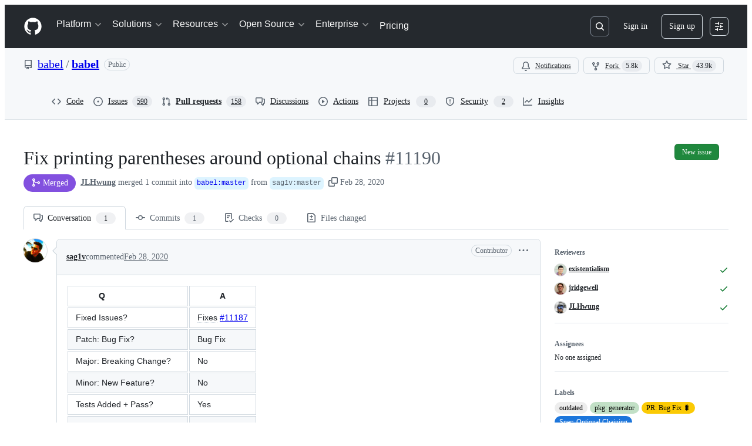

--- FILE ---
content_type: text/css
request_url: https://github.githubassets.com/assets/pull-requests.371331d4e69b153bf4cd.module.css
body_size: 7209
content:
.ErrorPage-module__Heading__Kq7n6Gi{align-items:center;display:flex;flex-direction:column;justify-content:center;min-height:100%;min-width:100%}.ErrorPage-module__Status__I13cuV3{font-size:var(--text-title-size-large);font-weight:var(--base-text-weight-semibold)}.ErrorPage-module__Message__vq6kUs4{font-size:var(--text-title-size-medium);padding-top:var(--base-size-8)}@layer recipes{.ListView-module__ul__pB6hMY3{border-radius:inherit;list-style:none;margin:0;padding:0}.ListView-module__container__UN9Zw7N{border-top-left-radius:inherit;border-top-right-radius:inherit}}@media(max-width:544px){.CommitGroup-module__panel__b_sg9Ag{margin-left:calc(var(--base-size-40)*-1)}}.OverflowMenu-module__IconButton_0__tVTlk1H{flex-shrink:0}.VisibleAndOverflowContainer-module__Box_0__F0WgscF{align-items:center;box-sizing:initial;display:flex;flex-direction:row;flex-grow:1;flex-shrink:1;justify-content:flex-end;margin-left:auto;min-width:0;overflow:visible;position:relative}.VisibleAndOverflowContainer-module__space__iXiJY7s{justify-content:space-between}.VisibleItem-module__Box_0__NHNWDns{display:inline-flex}.VisibleItems-module__Box_1__mg7TxB1{align-items:center;box-sizing:initial;contain:layout style;display:flex;flex-direction:row;flex-grow:0;flex-shrink:0;justify-content:flex-end;margin-left:auto;overflow:visible}@layer recipes{.ActionBar-module__container__h5hy7qt{align-items:center;display:flex;flex-grow:2px;grid-area:actions;max-width:200px;min-width:56px;padding-right:var(--base-size-16)}.ActionBar-module__hasActions__UOFfdcw{max-width:unset}.ListItem-module__listItem__f4P5bA3{color:var(--fgColor-default);display:grid;font-size:var(--text-body-size-medium);gap:var(--base-size-4);grid-template-areas:"selection status primary actions" "selection status metadata actions" "selection status main-content actions";grid-template-rows:repeat(3,auto);min-height:2rem;position:relative;--core-grid-template-columns:min-content min-content minmax(30%,1fr) minmax(0,max-content);--last-grid-template-column:min-content;grid-template-columns:var(--core-grid-template-columns) var(--last-grid-template-column)}}@layer recipes{@media screen and (min-width:544px){.ListItem-module__listItem__f4P5bA3{grid-template-areas:"selection status primary metadata actions" "selection status main-content metadata actions";grid-template-rows:repeat(2,auto)}}.ListItem-module__listItem__f4P5bA3:where(.ListItem-module__compact__s7G3QtM){grid-template-areas:"selection status primary main-content actions" "selection status metadata metadata actions";grid-template-rows:repeat(2,auto);min-height:1rem;--core-grid-template-columns:min-content min-content minmax(2em,max-content) minmax(0,auto) minmax(min-content,max-content)}@media screen and (min-width:544px){.ListItem-module__listItem__f4P5bA3:where(.ListItem-module__compact__s7G3QtM){grid-template-areas:"selection status primary main-content metadata actions";grid-template-rows:auto}}.ListItem-module__listItem__f4P5bA3:where(.ListItem-module__centerAligned__WlytbQx){padding-bottom:var(--base-size-8);padding-top:var(--base-size-8);grid-row-gap:0}.ListItem-module__listItem__f4P5bA3:where(.ListItem-module__centerAligned__WlytbQx):where(.ListItem-module__compact__s7G3QtM){padding-bottom:var(--base-size-4);padding-top:var(--base-size-4)}.ListItem-module__listItem__f4P5bA3:where(:first-child){border-top-left-radius:inherit;border-top-right-radius:inherit}.ListItem-module__listItem__f4P5bA3:where(:last-child){border-bottom-left-radius:inherit;border-bottom-right-radius:inherit}.ListItem-module__listItem__f4P5bA3:where(.ListItem-module__hasActionBar__C3T5xIk){--last-grid-template-column:auto}.ListItem-module__listItem__f4P5bA3:where(.ListItem-module__hasActionBar__C3T5xIk):where(.ListItem-module__compact__s7G3QtM){--last-grid-template-column:minmax(0,auto)}.ListItem-module__listItem__f4P5bA3:hover{background-color:var(--bgColor-muted)}.ListItem-module__listItem__f4P5bA3:not(:last-child){border-bottom:var(--borderWidth-thin) solid var(--borderColor-muted)}.ListItem-module__listItem__f4P5bA3:where(.ListItem-module__selected__otGg6fg){background-color:var(--bgColor-accent-muted);box-shadow:0 0 0 1px var(--borderColor-accent-emphasis);z-index:1px}.ListItem-module__listItem__f4P5bA3:where(.ListItem-module__selected__otGg6fg):hover{background-color:var(--bgColor-accent-muted)}.ListItem-module__listItem__f4P5bA3:focus-visible{box-shadow:none;outline:2px solid var(--focus-outlineColor);outline-offset:-2px}.MetadataContainer-module__container__oypRL0v{display:flex;flex-direction:row;flex-grow:2px;flex-wrap:wrap;gap:var(--stack-gap-condensed);grid-area:metadata;padding-right:var(--base-size-16)}.Description-module__container__X7KkqCg{align-items:center;color:var(--fgColor-muted);display:flex;flex-wrap:wrap;font-size:var(--text-body-size-small);font-weight:400;gap:var(--base-size-4);width:100%}}@layer recipes{}@layer recipes{.Description-module__container__X7KkqCg:where(.Description-module__compact__XSjqexq){display:inline;overflow:hidden;text-overflow:ellipsis;white-space:nowrap}}@layer recipes{.MainContent-module__container__g0BsSVg{align-items:center;display:flex;flex-direction:row;flex-grow:1;gap:var(--stack-gap-normal);grid-area:main-content;overflow:hidden;padding-right:var(--base-size-8)}.MainContent-module__inner__WDla9iE{align-items:flex-start;display:flex;flex-direction:column;flex-grow:1;flex-shrink:1;gap:0;height:100%;min-width:40%;overflow:hidden;padding-bottom:10px}.MainContent-module__inner__WDla9iE:empty{padding-bottom:var(--base-size-4)}.MainContent-module__inner__WDla9iE:where(.MainContent-module__compact__lJwR2ac){align-items:flex-start;flex-direction:column;gap:0;justify-content:center;padding-bottom:unset}@media screen and (min-width:544px){.MainContent-module__inner__WDla9iE:where(.MainContent-module__compact__lJwR2ac){align-items:center;flex-direction:row;gap:0;justify-content:flex-start}}@media screen and (min-width:768px){.MainContent-module__inner__WDla9iE:where(.MainContent-module__compact__lJwR2ac){gap:var(--base-size-4)}}.MainContent-module__inner__WDla9iE:where(.MainContent-module__centerAligned__CESSPeN){padding-bottom:0}}@layer recipes{.Metadata-module__metadata__n_utW2K{align-items:center;display:flex;flex-direction:row;justify-content:flex-start}.Metadata-module__metadata__n_utW2K:where(.Metadata-module__secondary__M38IWqV){color:var(--fgColor-muted);flex-shrink:0;font-size:var(--text-body-size-small);font-weight:400;gap:var(--base-size-4)}.Metadata-module__metadata__n_utW2K:where(.Metadata-module__primary__Hfp7TA9){gap:var(--stack-gap-normal);padding-right:var(--base-size-16)}.Metadata-module__metadata__n_utW2K:where(.Metadata-module__alignRight__obSNcTj){justify-content:flex-start}@media screen and (min-width:544px){.Metadata-module__metadata__n_utW2K:where(.Metadata-module__alignRight__obSNcTj){justify-content:flex-end}}.Metadata-module__metadata__n_utW2K:empty{display:none}@media screen and (min-width:544px){.Metadata-module__metadata__n_utW2K:empty{display:flex}}}body:not(.DragAndDropContainer-module__isKeyboardDragging__q96KmEj).is-dragging .DragAndDropContainer-module__container__TgNpSA5{cursor:grabbing!important}.MoveDialog-module__dialogBody__yFLTvwm{display:flex;flex-direction:column;gap:var(--base-size-16);overflow-y:auto}.MoveDialog-module__form__F6PPltL{display:flex;flex-direction:column;overflow:hidden}.MoveDialog-module__title__UD_ELmt{align-items:center;display:flex;gap:var(--base-size-4)}.MoveDialog-module__dialogTitle__EIi6M9V{display:flex;flex-direction:column}.MoveDialogForm-module__form__k3MgbvV{display:flex;flex-direction:column;gap:var(--base-size-16);width:100%}.MoveDialogForm-module__autoComplete__LJehl8Y{max-height:200px;overflow:auto}.MoveDialogForm-module__datePickerAnchor__OGsULPF{width:100%}.KeyboardSpecificInstructionsDialog-module__instructionContainer__IeGS0Ng{border-color:var(--borderColor-default);border-radius:5px;border-style:solid;border-width:var(--borderWidth-thin);display:flex;flex-direction:column}.KeyboardSpecificInstructionsDialog-module__instruction__CDGTpVi{border-bottom:var(--borderWidth-thin) solid var(--borderColor-default);display:flex;justify-content:space-between;padding:var(--base-size-16)}.KeyboardSpecificInstructionsDialog-module__footerContainer__LH8v5sU{display:flex;justify-content:space-between;width:100%}.KeyboardSpecificInstructionsDialog-module__footerForm__siJBdqI{align-items:center;display:flex}.KeyboardSpecificInstructionsDialog-module__footerForm__siJBdqI>:first-child{display:contents}.KeyboardSpecificInstructionsDialog-module__footerButton__boEGSij{align-items:center;display:flex;gap:var(--base-size-8)}.DragAndDropItem-module__dragItem__JWH5LsB{z-index:1}.DragAndDropItem-module__dragItem__JWH5LsB:after,.DragAndDropItem-module__dragItem__JWH5LsB:before{background-color:var(--bgColor-accent-emphasis);border:0;content:"";display:block;position:absolute;z-index:1}.DragAndDropItem-module__dragItem__JWH5LsB.DragAndDropItem-module__vertical__VWhAxzL:after,.DragAndDropItem-module__dragItem__JWH5LsB.DragAndDropItem-module__vertical__VWhAxzL:before{height:2px;left:0;right:0}.DragAndDropItem-module__dragItem__JWH5LsB.DragAndDropItem-module__horizontal__WN9iF2O:after,.DragAndDropItem-module__dragItem__JWH5LsB.DragAndDropItem-module__horizontal__WN9iF2O:before{bottom:0;top:0;width:2px}.DragAndDropItem-module__dragItem__JWH5LsB.DragAndDropItem-module__vertical__VWhAxzL:before{top:0;transform:translateY(-50%)}.DragAndDropItem-module__dragItem__JWH5LsB.DragAndDropItem-module__vertical__VWhAxzL:after{bottom:0;transform:translateY(50%)}.DragAndDropItem-module__dragItem__JWH5LsB.DragAndDropItem-module__horizontal__WN9iF2O:before{left:0;transform:translateX(-50%)}.DragAndDropItem-module__dragItem__JWH5LsB.DragAndDropItem-module__horizontal__WN9iF2O:after{right:0;transform:translateX(50%)}.DragAndDropItem-module__dragItem__JWH5LsB .DragAndDropItem-module__contents__rPHquGq{opacity:0}.DragAndDropItem-module__dragOverlay__WnMTq34{background-color:var(--bgColor-default);border-radius:var(--borderRadius-medium);bottom:var(--base-size-8);box-shadow:var(--shadow-floating-large);left:var(--base-size-8);outline:var(--borderWidth-thin) solid;outline-color:var(--borderColor-muted);pointer-events:none;position:absolute}.DragAndDropTrigger-module__trigger__xo4yvdL{display:flex;position:relative}.DragAndDropTrigger-module__hideDragHandler__b0IBy93{visibility:hidden}.DragAndDropTrigger-module__mouseTrigger__QfZmO78{cursor:grab;height:100%;position:absolute;width:100%}.DragAndDropTrigger-module__buttonTrigger__UpIK9h0{margin-right:var(--base-size-4);padding:var(--base-size-4)}body:not(.DragAndDropTrigger-module__isKeyboardDragging__T7Qw3xY).is-dragging .DragAndDropTrigger-module__mouseTrigger__QfZmO78{cursor:grabbing!important}.DragAndDropTrigger-module__touchEnabled__IbFGOQ7 .DragAndDropTrigger-module__mouseTrigger__QfZmO78{touch-action:manipulation}@layer recipes{.Selection-module__container__FGpxWAu{display:flex;grid-area:selection;justify-content:center;margin-left:var(--base-size-8);width:32px}.Selection-module__container__FGpxWAu:where(.Selection-module__centerAligned__WO7dKDc){align-items:center}.Selection-module__containerWithDragHandle__XZhi00o{display:flex;grid-area:selection;justify-content:center;width:54px}.Selection-module__dragTrigger__YNcKx4s{margin-top:var(--base-size-2);padding:var(--base-size-12);width:0}.Selection-module__dragTrigger__YNcKx4s.Selection-module__compact__J0sXoAH{margin-top:-2px}.Selection-module__checkbox__rJkVWxh{margin-top:14px!important}.Selection-module__checkbox__rJkVWxh:where(.Selection-module__compact__J0sXoAH){margin-top:10px!important}.Selection-module__checkbox__rJkVWxh:where(.Selection-module__centerAligned__WO7dKDc){margin-top:0!important}}@layer recipes{.Title-module__anchor__tXBRIhB{color:var(--fgColor-default);overflow:hidden;text-overflow:ellipsis}.Title-module__anchor__tXBRIhB:hover{cursor:pointer}.Title-module__anchor__tXBRIhB:not(.Title-module__markdown__K3WuYPf):hover{color:var(--fgColor-accent);text-decoration:underline}.Title-module__anchor__tXBRIhB:where(.Title-module__markdown__K3WuYPf)>a:hover{color:var(--fgColor-accent);text-decoration:underline}.Title-module__heading__jLbNVyk{display:inline;flex-shrink:1;font-size:var(--text-body-size-large);font-weight:500;justify-content:space-between;max-width:none;overflow:hidden;text-overflow:ellipsis;white-space:normal}.Title-module__heading__jLbNVyk:where(.Title-module__compact__IXOaZQl){flex:1 0 auto;font-size:var(--text-body-size-medium);font-weight:400;white-space:wrap}@media screen and (min-width:544px){.Title-module__heading__jLbNVyk:where(.Title-module__compact__IXOaZQl){white-space:nowrap}}.Title-module__container__mzgOwA5{display:block;flex-grow:2;grid-area:primary;padding-top:var(--base-size-8)}.Title-module__container__mzgOwA5:where(.Title-module__compact__IXOaZQl){display:inline;overflow:hidden;padding-bottom:var(--base-size-8);text-overflow:ellipsis;white-space:nowrap}.Title-module__container__mzgOwA5:where(.Title-module__centerAligned__REjp5rz){align-self:center;padding-bottom:0;padding-top:0}.Title-module__trailingBadgesSpacer__nuMTT6i{padding-right:var(--base-size-4)}.Title-module__trailingBadgesContainer__enevp5I{overflow:hidden;position:relative;text-overflow:ellipsis;top:1px;vertical-align:top}.Title-module__inline__cKqmQI_{-webkit-box-orient:vertical;-webkit-line-clamp:2;line-clamp:2}}.Comment-module__commit-discussion-comments__fCn3we7{max-width:910px}.Comment-module__discussion-comments-rose__LVmBcUP{height:20px;vertical-align:middle;width:20px}.ActivityHeader-module__activityHeader__tQkDjrx{display:grid;grid-template-areas:"avatar     title   title   title     badges      actions" "avatar     footer  footer  footer    footer      edits";grid-template-columns:auto 1fr auto auto auto auto}.ActivityHeader-module__footer__fer7J4A{font-size:var(--text-body-size-small,12px);padding-bottom:var(--base-size-6,var(--base-size-6))}.ActivityHeader-module__narrowViewportWrapper__vgJkxCM{display:flex}.ActivityHeader-module__narrowViewportWrapper__vgJkxCM .ActivityHeader-module__footer__fer7J4A{padding-bottom:0}.ActivityHeader-module__edits__iJXy4Yc{align-items:flex-start}@container issueViewerContainer (min-width: 544px){.ActivityHeader-module__activityHeader__tQkDjrx{grid-template-areas:"avatar     title   edits     badges      actions" "avatar     footer  footer     footer       footer";grid-template-columns:auto 1fr auto auto auto}.ActivityHeader-module__narrowViewportWrapper__vgJkxCM .ActivityHeader-module__footer__fer7J4A{padding-bottom:0}.ActivityHeader-module__edits__iJXy4Yc{align-items:center}}@container issueViewerContainer (min-width: 768px){.ActivityHeader-module__activityHeader__tQkDjrx{display:flex}.ActivityHeader-module__footer__fer7J4A{font-size:var(--text-body-size-medium,14px);padding-bottom:0}.ActivityHeader-module__narrowViewportWrapper__vgJkxCM{display:flex}.ActivityHeader-module__edits__iJXy4Yc{align-items:center}}@container prSummaryViewerContainer (min-width: 544px){.ActivityHeader-module__activityHeader__tQkDjrx{display:flex}.ActivityHeader-module__footer__fer7J4A{font-size:var(--text-body-size-medium,14px);padding-bottom:0}}.ActivityHeader-module__HeaderMutedText__CXCUVJd{color:var(--fgColor-muted);overflow:hidden;text-overflow:ellipsis}.ActivityHeader-module__HeaderLink__GjAuGcc{color:inherit}.ActivityHeader-module__HeaderMutedTextNoEllipsis__sKoT6fj{color:var(--fgColor-muted)}.ActivityHeader-module__ActivityHeaderContainer__d6oQxCE{align-items:center;display:flex;justify-content:space-between;line-height:var(--text-display-lineHeight)}.ActivityHeader-module__ActivityHeaderGridLayout__ztHIxTp{align-items:stretch;justify-content:space-between;min-height:var(--control-small-size,28px);min-width:0;width:100%}.ActivityHeader-module__AvatarContainer__WbudMKb{grid-area:avatar;margin-right:var(--base-size-8);place-self:center}.ActivityHeader-module__CommentHeaderContentContainer__KJZHmfE{align-items:baseline;column-gap:.45ch;flex-basis:auto;flex-shrink:1;flex-wrap:wrap;grid-column-end:badges;grid-column-start:title;min-width:0;padding-bottom:var(--base-size-4);padding-top:var(--base-size-4)}.ActivityHeader-module__TitleContainer__l8UMtvS{align-items:center;display:flex;flex-basis:auto;flex-shrink:1;grid-area:title;margin-top:0;overflow:hidden}.ActivityHeader-module__AuthorName__PQV6rX_{align-self:flex-end;font-size:var(--text-body-size-medium);font-weight:var(--base-text-weight-medium);overflow-wrap:anywhere}.ActivityHeader-module__AuthorLink__ndiJGFg:hover{text-decoration:underline}.ActivityHeader-module__FooterContainer__kLN1OG3{grid-area:footer;line-height:var(--text-display-lineHeight)}.ActivityHeader-module__ActionsContainer__h6SPlc4{align-items:flex-start;column-gap:var(--base-size-4,4px);flex-grow:1;flex-shrink:2;grid-area:actions;justify-content:flex-end;white-space:nowrap}.ActivityHeader-module__EditsContainer__bBCjd7h{align-items:flex-start;display:flex;flex-grow:1;grid-area:edits;justify-content:flex-end;margin-left:var(--base-size-8);overflow:hidden}@media screen and (min-width:544px){.ActivityHeader-module__EditsContainer__bBCjd7h{align-items:center}}.ActivityHeader-module__BadgesContainer__rhCdOSK{align-items:center;column-gap:var(--base-size-4,4px);display:flex;grid-column-end:actions;grid-column-start:badges;justify-content:flex-end;min-height:var(--base-size-28,28px)}.ActivityHeader-module__BadgesGroupContainer__f1i_D3Q{align-items:center;column-gap:var(--base-size-8,8px);display:flex;justify-content:flex-end;margin-left:var(--base-size-4)}.ActivityHeader-module__BadgesGroupContainer__f1i_D3Q:not(:has(*)){display:none}.ActivityHeader-module__CommentHeaderBadge__UZ8jdL8{margin-right:var(--base-size-4)}.ActivityHeader-module__ActionsButtonsContainer__MnsUAn9{column-gap:var(--base-size-4,4px);display:flex}.Avatar-module__avatarOuter__mUFh3lX{display:none}.Avatar-module__avatarInner__H8hZDAK{display:flex!important}@container issueViewerContainer (min-width: 768px){.Avatar-module__avatarOuter__mUFh3lX{display:flex}.Avatar-module__avatarInner__H8hZDAK{display:none!important}}.Avatar-module__avatarLink__DkmxEeG{cursor:pointer;height:100%}.Avatar-module__hiddenActivityAvatar__emXEO6G{opacity:.5}.Avatar-module__activityAvatar__s38YF_U{opacity:1}.Avatar-module__issueViewerAvatar__HyEtYrW{flex-shrink:0}.Avatar-module__avatarWithDivider__kFrxfOW{margin-top:var(--base-size-16)}.Avatar-module__avatarWithoutDivider__fAViHiu{margin-top:0}.Avatar-module__avatarWithoutLink__JPBKqHo{cursor:default;height:100%}.PinnedByBadge-module__PinnedByContainer__jO4FxaH{color:var(--fgColor-muted);display:inline-flex;gap:var(--base-size-4,4px);margin-left:var(--base-size-4)}.PinnedByBadge-module__PinnedByIcon__S1B5m9b{align-self:center}.PinnedByBadge-module__PinnedByLink__MoWOJEO{color:var(--fgColor-muted);text-decoration:none}.PinnedByBadge-module__PinnedByLink__MoWOJEO:hover{text-decoration:none}.CommentActions-module__CommentActionsIconButton__sKptGw1{color:var(--fgColor-muted)}.CommentActions-module__CommentActionsListItem__Viwlyny{width:max-content}.BlockUserFromOrgDialog-module__BlockUserDialog__JTGXe0a{margin:var(--base-size-24);max-height:clamp(315px,80vh,800px);max-width:640px;width:100%}.BlockUserFromOrgDialog-module__BlockUserContainer__CzdCWi3{display:flex;flex-direction:column;gap:var(--stack-gap-condensed);justify-content:space-between}.BlockUserFromOrgDialog-module__BlockUserFormRow__iW6ARy7{display:flex;flex-direction:row}.BlockUserFromOrgDialog-module__BlockUserFormControl__Pun0fg8{margin-top:var(--base-size-4)}.BlockUserFromOrgDialog-module__BlockUserHelpText__O1QoLoV{color:var(--fgColor-muted);font-size:var(--text-body-size-small)}.BlockUserFromOrgDialog-module__BlockUserIndentedContainer__j7_b9re{margin-left:var(--base-size-8);margin-top:var(--base-size-4)}.BlockUserFromOrgDialog-module__BlockUserLeftPadding__Dn4Xnnn{margin-left:var(--base-size-24)}.BlockUserFromOrgDialog-module__BlockUserDivider__VBkLGIR{background-color:var(--bgColor-neutral-muted);height:1px;margin:var(--base-size-8) 0}.BlockUserFromOrgDialog-module__Button__btL1K28{width:100%}.ReportContentDialog-module__ReportContentRadioLabel__pLdzXp9{font-size:14px;font-weight:700;margin-bottom:4px}.ReportContentDialog-module__ReportContentContainer__JSPGGOS{display:flex;flex-direction:column}.ReportContentDialog-module__ReportContentSpacing__aaKcK__{margin-bottom:var(--base-size-16);margin-top:var(--base-size-8)}.ReportContentDialog-module__ReportContentTopMargin__QXTgH_5{margin-top:var(--base-size-8)}.ReportContentDialog-module__ReportContentHelpText__P14ggK2{color:var(--fgColor-muted);font-size:var(--text-body-size-small);margin-top:auto}.ReportContentDialog-module__ReportContentSubmitButton__QJRHCZ5{margin-top:var(--base-size-32);width:100%}.ReportContentDialog-module__ReportContentFooterSpacing__gu6fFng{margin-top:var(--base-size-12)}.ReportContentDialog-module__ReportContentDialog__BBIoL6A{margin:var(--base-size-24);max-height:clamp(315px,80vh,800px);max-width:640px;width:100%}.ReportContentDialog-module__ReportContentRadioContainer__DQvekSP{display:grid;gap:var(--stack-gap-normal)}.CouldNotFindFallbackError-module__CouldNotFindFallbackErrorContainer__pRNRCu9{padding:var(--base-size-24)}.EditHistoryDialog-module__EditHistoryDialogContainer__XBQXknH{margin:var(--base-size-24);max-height:clamp(300px,80vh,800px);max-width:800px;width:100%}.EditHistoryDialog-module__editHistoryContentScrollable__I9ej0pM{overflow-y:auto}.EditHistoryDialog-module__contentViewerContainer__wuwZyQE{padding:var(--base-size-16)}.EditHistoryDialog-module__mutedInfoText__ASZPShw{color:var(--fgColor-muted);font-style:italic}.EditHistoryDialog-module__loadingSkeletonContainer__rzflivS{display:flex;flex-direction:column;gap:var(--stack-gap-condensed);margin:var(--base-size-8)}.EditHistoryDialogHeader-module__EditHistoryDialogHeaderContainer__HF7uUgX{background-color:var(--bgColor-muted);border-bottom:var(--borderWidth-thin) solid;border-color:var(--borderColor-muted);display:flex;flex-direction:row;padding:var(--base-size-16);position:sticky;top:0}.EditHistoryDialogHeader-module__statusLabel__S0Xee9W{margin-left:var(--base-size-4)}.EditHistoryDialogHeader-module__deleteRevisionButton__rcQOXp6{margin-left:auto}.EditHistoryDialogHeader-module__actorDetailsWrapper__yWbw4Y5{align-items:center;display:flex;flex-direction:row;gap:var(--base-size-4)}.EditHistoryDialogHeader-module__userAvatar__Z5IiL68{margin-right:var(--base-size-4);outline:var(--borderWidth-thin) solid var(--borderColor-muted);outline-offset:var(--control-small-gap)}.EditHistoryDialogHeader-module__usernameBold__UUGbUsh{font-weight:var(--base-text-weight-semibold)}.GroupedTextDiffViewer-module__diffContainer__im3uK1z{display:"flex";flex-direction:"column";gap:1;overflow:"auto"}.GroupedTextDiffViewer-module__borderStylingAdded__vkEU6Lq{border-left:var(--borderWidth-thicker) solid;border-color:var(--borderColor-success-emphasis,var(--color-success-fg));flex-direction:"row"}.GroupedTextDiffViewer-module__borderStylingRemoved__GPMniSL{border-left:var(--borderWidth-thicker) solid;border-color:var(--borderColor-danger-emphasis,var(--color-danger-fg));flex-direction:"row"}.GroupedTextDiffViewer-module__borderStylingChanged__MpbLWxj{border-left:var(--borderWidth-thicker) solid;border-color:var(--borderColor-neutral-emphasis,var(--color-neutral-fg));flex-direction:"row"}.GroupedTextDiffViewer-module__wordStylingAdded__iaIR9FT{background-color:var(--diffBlob-additionWord-bgColor);color:var(--diffBlob-additionWord-fgColor)}.GroupedTextDiffViewer-module__wordStylingRemoved__FMkOglv{background-color:var(--diffBlob-deletionWord-bgColor);color:var(--diffBlob-deletionWord-fgColor);text-decoration-line:line-through}.GroupedTextDiffViewer-module__diffLine__I2isvDG{padding-left:var(--base-size-8)}.MarkdownEditHistoryViewer-module__editHistoryItemMetadata__kbnu9qe{display:flex!important;flex-direction:row;gap:3px;margin-left:var(--base-size-4)}.MarkdownEditHistoryViewer-module__editHistoryContainer__bHHRmIX{display:flex}.MarkdownEditHistoryViewer-module__editHistoryMenuButton__x7Q_COz{color:var(--fgColor-muted)}.MarkdownEditHistoryViewer-module__scrollableEditHistoryList__FY7XR07{max-height:clamp(200px,30vh,320px);overflow:auto;width:max-content}.MarkdownEditHistoryViewer-module__editorAvatar__Mdpdd2c{outline:var(--borderWidth-thin) solid var(--borderColor-muted);outline-offset:var(--control-small-gap)}.MarkdownEditHistoryViewer-module__editorUsername__RGziq59{font-weight:var(--base-text-weight-normal)}.MarkdownEditHistoryViewer-module__loadingSkeletonContainer__gpKqlAV{display:flex;flex-direction:column;gap:var(--stack-gap-condensed);margin:var(--base-size-8);min-width:256px}.MarkdownLastEditedBy-module__lastEditInfoContainer__zi8GuG4{color:var(--fgColor-muted);font-size:var(--text-body-size-medium);overflow:hidden}@media(max-width:768px){.MarkdownLastEditedBy-module__lastEditInfoContainer__zi8GuG4{color:var(--fgColor-muted);font-size:var(--text-body-size-small);overflow:hidden}}@container issueViewerContainer (max-width: 768px){.MarkdownLastEditedBy-module__lastEditInfoContainer__zi8GuG4{font-size:var(--text-body-size-small)!important}}.MarkdownLastEditedBy-module__mutedEditorLink__YCjyfH9{color:var(--fgColor-muted)}.ReactionButton-module__reactionToggleButton__AXSSeqz{background-color:#0000;border-color:var(--borderColor-default);border-radius:var(--borderRadius-full);box-shadow:none;padding-left:var(--base-size-8);padding-right:var(--base-size-8)}.ReactionButton-module__reactionToggleButton__AXSSeqz:hover:not([disabled]):not([data-inactive]){background-color:var(--bgColor-accent-muted)}.ReactionButton-module__reactionToggleButton__AXSSeqz[data-inactive],.ReactionButton-module__reactionToggleButton__AXSSeqz[disabled]{background-color:var(--bgColor-disabled)}.ReactionButton-module__reactionToggleButtonReacted__Db08lM5{background-color:var(--bgColor-accent-muted);border-color:var(--borderColor-accent-emphasis)}.ReactionsMenuItem-module__ReactionsMenuOption__lZwGKwT{margin:0;padding:0;width:max-content}.ReactionsMenuItem-module__ReactionsMenuOption__lZwGKwT:hover{background-color:var(--bgColor-accent-emphasis)}.ReactionViewerAnchor-module__ReactionViewerAnchorButton__vObuIBo{align-items:center;border-radius:var(--borderRadius-full);display:flex;height:28px;width:28px}.ReactionViewerAnchor-module__ReactionViewerAnchorButton__vObuIBo>span{line-height:var(--text-body-lineHeight-small);margin-left:var(--base-size-2)}.readonly-comment-box-module__reason__L3bAcgL{margin-top:var(--base-size-8)}.ReadonlyCommentBox-module__ReadonlyCommentBoxContainer__Af_Ntar{background-color:var(--bgColor-default);border:var(--borderWidth-thin) solid;border-color:var(--borderColor-default);border-radius:var(--borderRadius-medium);box-shadow:var(--shadow-resting-small)}.ReadonlyCommentBox-module__centeredContent__BDUdX1i{align-items:center;color:var(--fgColor-muted);display:flex;flex-direction:column;justify-content:center}.SignedCommitHeader-module__messageContent__HUHLsw5{flex-grow:1;font-size:var(--text-body-size-medium)}.SignedCommitFooter-module__footerContent__KgGfNwN{flex-grow:1;font-size:var(--text-body-size-small);max-width:100%}.SignedCommitFooter-module__Link__PoyYTBV{color:var(--fgColor-default);font-size:var(--text-body-size-small);font-weight:var(--base-text-weight-semibold)}.SignedCommitFooter-module__Link_1__MCOWjO8{color:var(--fgColor-default);font-size:var(--text-body-size-medium);font-weight:var(--base-text-weight-semibold)}.SmimeCommitFooter-module__smimeDetailsContent__DpRzYPb{font-size:var(--text-body-size-small);padding:var(--base-size-16)}.SmimeCommitFooter-module__sectionHeading___gQlyIo{font-size:var(--text-body-size-medium);font-weight:var(--base-text-weight-semibold)}.SmimeCommitFooter-module__attributeLabel__E7rJ3yP{color:var(--fgColor-muted);padding-right:var(--base-size-12);width:44px}.SmimeCommitFooter-module__attributeValue__zR5SOFY{padding-right:var(--base-size-12);width:44px}.SignedCommitDialog-module__dialogHeaderContainer___4tcVBw{align-items:flex-start;background-color:var(--bgColor-muted);border-bottom:var(--borderWidth-thin) solid var(--borderColor-muted);display:flex;gap:var(--stack-gap-condensed);padding:var(--base-size-8)}.SignedCommitDialog-module__signatureLinkContent__WgVrnJT{font-size:var(--text-body-size-small);padding:var(--base-size-16)}.CommitRow-module__ListItemTitle_0__glkIudC{display:inline}.CommitRow-module__ListItem_0__jZ1tlNE:first-child{border-top-left-radius:var(--borderRadius-medium);border-top-right-radius:var(--borderRadius-medium)}.CommitRow-module__ListItem_0__jZ1tlNE:last-child{border-bottom-left-radius:var(--borderRadius-medium);border-bottom-right-radius:var(--borderRadius-medium)}.CommitRow-module__ListItemMetadata_0__xraw2Re{min-width:62px}.TimelineRow-module__timelineRowItem__B7u7Onf{padding-bottom:var(--base-size-4);padding-top:var(--base-size-4)}.TimelineRow-module__timelineRowBadge__Dtcsu23{background-color:var(--bgColor-default)}.TimelineRow-module__bottom__C2iAPeN{padding-bottom:0}.TimelineRow-module__top__iHAFqwZ{padding-top:0}.StickyPullRequestHeader-module__prHeader__acgS_Qw{border-bottom:solid var(--borderWidth-thin) var(--borderColor-default);display:none;height:var(--base-size-60);transition:none}.StickyPullRequestHeader-module__prHeader__acgS_Qw.StickyPullRequestHeader-module__is-stuck__DXHKJ9f{display:flex;left:0;padding-bottom:var(--base-size-8)!important;padding-top:var(--base-size-8)!important;position:fixed;right:0;top:0}.StickyPullRequestHeader-module__prTitleArea__Pol4xd_{grid-column:1/-1;min-width:100vw}@media screen and (min-width:1012px){.StickyPullRequestHeader-module__prTitleArea__Pol4xd_{min-width:1280px}}.StickyPullRequestHeader-module__stickyHeaderActivationThreshold__Z_EUn6k{height:1px;visibility:hidden}:root{--files-changed-opt-out-popover-width:260px}.FilesChangedFeedback-module__PopoverContainer__UZvbHCw{top:var(--base-size-40)}.FilesChangedFeedback-module__PopoverContainerDesktop__qiPSnm6{right:-105px}.FilesChangedFeedback-module__PopoverContainerMobile__cPzZWPk{left:20px}.FilesChangedFeedback-module__PopoverContent__CHuvsD_{min-width:var(--files-changed-opt-out-popover-width)}.FilesChangedFeedback-module__Heading__VhDmeY8{font-size:var(--text-body-size-large,--text-title-size-small)}.FilesChangedFeedback-module__PreviewLabel___naGw24{margin-top:-2px}.PullRequestHeaderNavigation-module__overrideLineHeight__zjbQLCe{line-height:1.64em!important}.PullRequestHeaderNavigation-module__shiftOnePxRight__xoyP6DG{margin-left:1px}.PullRequestHeaderNavigation-module__muteWhenUnselected__dCDHm3X[aria-selected=false],.PullRequestHeaderNavigation-module__muteWhenUnselected__dCDHm3X[aria-selected=false]:not(:hover) *{color:var(--fgColor-muted)}.PullRequestHeaderNavigation-module__counterLoading__vmLzYkX{color:#0000!important}.PullRequestCodeButton-module__ActionList_Divider__XQ4EiLs{margin-bottom:0}.PullRequestHeader-module__diffStatesWrapper__O0EiDi8{margin-left:var(--base-size-12);padding-top:var(--base-size-12)}.TaskListItems-module__task-list-item__WMiKyTP{list-style-type:none;margin-left:calc(var(--base-size-8)*-1);margin-top:var(--base-size-2)}.TaskListItems-module__numbered-task-list__lcAPwgy{list-style:lower-roman;margin-left:var(--base-size-32)}.TaskListItems-module__numbered-task-list-nested__liGae6E{list-style:lower-alpha;margin-left:var(--base-size-32)}.TaskListItems-module__unordered-task-list__rdSSwLr{list-style:circle;margin-left:var(--base-size-36)}.TaskListItems-module__unordered-task-list-nested__eRXZkBx{list-style:square;margin-left:var(--base-size-36)}.TaskListItems-module__bullet-task-item__IaDovoT{list-style:disc}.TaskListItems-module__bullet-task-item__IaDovoT>[dir=auto]{margin-top:var(--base-size-16)}.TaskListItems-module__numbered-task-item__tfk5rZb{list-style:decimal}.TaskListItems-module__numbered-task-item__tfk5rZb [dir=auto]{margin-top:var(--base-size-16)}.TaskListItems-module__nested-task-list-item__AQNNq9N{list-style:none}.TaskListItems-module__nested-overlay-list__XcFM5AN{margin-left:var(--base-size-32)}.TaskListItems-module__overlay-task-list-child__DzA4WA_{margin-left:var(--base-size-80)}.TaskListItems-module__task-list-item-checkbox__IXVETbc{visibility:hidden}.TaskListItem-module__task-list-item__ZQYgSoI{align-items:flex-start;display:flex;gap:var(--base-size-12);justify-content:space-between;list-style-type:none}.TaskListItem-module__task-list-item__ZQYgSoI:not(.TaskListItem-module__disabled__GT_blma):hover{background-color:var(--bgColor-muted);border-radius:var(--borderRadius-medium)}.TaskListItem-module__no-convert-task-list-item__d5ccXRe{display:flex;justify-content:space-between}.TaskListItem-module__left-aligned-content__zSwlbnd{display:flex;flex-direction:row;gap:2px;min-width:0;width:100%}.TaskListItem-module__checkbox-items__EDILvFr{align-items:flex-start;display:flex;flex:1;flex-direction:row;gap:var(--base-size-8);min-width:0}.TaskListItem-module__task-item__g3VhHaJ{margin:0!important}.TaskListItem-module__drag-drop-container__Ug3pzj2{display:flex;justify-content:center;width:20px}.TaskListItem-module__drag-handle-icon__leVBHsL{height:28px;opacity:0;width:20px}.TaskListItem-module__show-trigger__vdmDSDe{opacity:1}.TaskListItem-module__task-list-item__ZQYgSoI:focus-within .TaskListItem-module__drag-handle-icon__leVBHsL{opacity:1!important}.TaskListItem-module__task-list-html__x7eysjp{flex-grow:inherit;line-height:20px;min-width:0;overflow-wrap:anywhere;padding-bottom:var(--base-size-4);padding-top:var(--base-size-4)}.TaskListItem-module__task-list-html__x7eysjp [type=checkbox]{display:none}.TaskListItem-module__task-list-html__x7eysjp math-renderer{vertical-align:top}.TaskListItem-module__taskStatusCheckbox__gAkcbTF{flex-shrink:0;height:1em;margin-top:.5em;width:1em}.TaskListItem-module__taskStatusCheckbox__gAkcbTF:before{width:1em}.TaskListItem-module__taskStatusCheckbox__gAkcbTF:disabled{cursor:inherit}.TaskListItem-module__TaskListItemActionsContainer__Rp8ka2F{align-items:center;display:flex;flex-basis:28px;flex-shrink:0;height:28px;justify-content:center}.TaskListMenu-module__TaskListMenuTriggerButton__lS23NHZ{height:24px;width:24px}.TaskListMenu-module__TaskListMenuTriggerButton__lS23NHZ:disabled{background:none;cursor:inherit}.ListItem-module__ListItemContent__qxNlTED{margin-right:var(--base-size-40)}.NewMarkdownViewer-module__spinner__cOO7zNC{display:flex;justify-content:space-around;padding:var(--base-size-8)}.NewMarkdownViewer-module__safe-html-box__doCwx1z{font-size:14px;max-width:100%}.NewMarkdownViewer-module__safe-html-box__doCwx1z>div>:last-child{margin-bottom:0}.RailsPartial-module__d-contents__ndI3zHZ{display:contents}.Conversations-module__pane__fH1eo_a>#pr-conversation-sidebar{overflow:visible}@layer recipes{.LeadingVisual-module__outer__AfDbwD4{display:flex;flex-direction:column;grid-area:status}.LeadingVisual-module__inner__YWO7VWy{align-items:center;display:flex;justify-content:center}.UnreadIndicator-module__container__QYjDZhM{background-color:var(--fgColor-accent);border:var(--borderWidth-thick) solid;border-color:var(--bgColor-default);border-radius:var(--borderRadius-full);height:12px;margin-left:var(--base-size-4);transform:translate(-2px,2px);width:12px}.LeadingContent-module__container__PnSMqNL{align-items:flex-start;display:flex;flex-direction:row;gap:var(--stack-gap-condensed);grid-area:status;justify-content:flex-start;padding-left:var(--base-size-12);padding-right:var(--base-size-4)}}@layer recipes{}@layer recipes{.LeadingContent-module__container__PnSMqNL:where(.LeadingContent-module__isSelectable__SGeW2Gh){padding-left:0}.LeadingContent-module__container__PnSMqNL:where(.LeadingContent-module__centerAligned__p7czWeb){align-items:center;justify-content:center;padding-right:var(--base-size-8)}}.ConversationSidebarSkeleton-module__container__Paz6qGC{width:100%}.ConversationSidebarSkeleton-module__section__BUQve4Q{border-bottom:var(--borderWidth-thin) solid var(--borderColor-muted);margin-bottom:var(--base-size-16);padding-bottom:var(--base-size-16)}.ConversationSidebarSkeleton-module__sectionHeader__sEqf85b{align-items:center;display:flex;justify-content:space-between;margin-bottom:var(--base-size-12)}.ConversationSidebarSkeleton-module__sectionTitle__WrF40QU{width:30%}.ConversationSidebarSkeleton-module__gearIcon__omPaGyH{height:16px;width:16px}.ConversationSidebarSkeleton-module__subheading__W5poT0o{margin-bottom:var(--base-size-8);width:35%}.ConversationSidebarSkeleton-module__reviewerRow__qPd4PhO{align-items:center;display:flex;gap:var(--base-size-8);justify-content:space-between}.ConversationSidebarSkeleton-module__avatar__LYu_inL{border-radius:50%;height:20px;width:20px}.ConversationSidebarSkeleton-module__reviewerName__FR0y2Tw{flex:1;width:50%}.ConversationSidebarSkeleton-module__requestButton__XwkEZ76{border-radius:var(--borderRadius-small);height:24px;width:60px}.ConversationSidebarSkeleton-module__emptyState__n3ViPsY{width:60%}.ConversationSidebarSkeleton-module__developmentDescription__i9Hj0T6{margin-bottom:var(--base-size-12);width:90%}.ConversationSidebarSkeleton-module__notificationsHeader__wG_aQhj{align-items:center;display:flex;justify-content:space-between;margin-bottom:var(--base-size-12)}.ConversationSidebarSkeleton-module__customizeLink__EH_N0l9{width:70px}.ConversationSidebarSkeleton-module__unsubscribeButton__l0wmEmv{border-radius:var(--borderRadius-medium);height:32px;margin-bottom:var(--base-size-12);width:100%}.ConversationSidebarSkeleton-module__notificationReason__o_eSoIN{width:85%}.ConversationSidebarSkeleton-module__participantHeader__QfvlSB5{margin-bottom:var(--base-size-12);width:40%}.ConversationSidebarSkeleton-module__lockSection__HZHs4Rf{align-items:center;display:flex;gap:var(--base-size-8);padding-top:var(--base-size-16)}.ConversationSidebarSkeleton-module__lockIcon__x4XsxXi{height:16px;width:16px}.ConversationSidebarSkeleton-module__lockText__RyLHJz3{width:50%}
/*# sourceMappingURL=pull-requests-20e9976c046b.js.map*/

--- FILE ---
content_type: application/javascript
request_url: https://github.githubassets.com/assets/40420-a9a51328f93d.js
body_size: 27750
content:
performance.mark("js-parse-end:40420-a9a51328f93d.js");
"use strict";(globalThis.webpackChunk_github_ui_github_ui=globalThis.webpackChunk_github_ui_github_ui||[]).push([[40420],{2611:(e,n,t)=>{t.d(n,{v:()=>l});let r=/[\0\t\n\r]/g;function l(){let e,n=1,t="",l=!0;return function(i,o,a){let u,s,c,f,p,d=[];for(i=t+("string"==typeof i?i.toString():new TextDecoder(o||void 0).decode(i)),c=0,t="",l&&(65279===i.charCodeAt(0)&&c++,l=void 0);c<i.length;){if(r.lastIndex=c,f=(u=r.exec(i))&&void 0!==u.index?u.index:i.length,p=i.charCodeAt(f),!u){t=i.slice(c);break}if(10===p&&c===f&&e)d.push(-3),e=void 0;else switch(e&&(d.push(-5),e=void 0),c<f&&(d.push(i.slice(c,f)),n+=f-c),p){case 0:d.push(65533),n++;break;case 9:for(s=4*Math.ceil(n/4),d.push(-2);n++<s;)d.push(-1);break;case 10:d.push(-4),n=1;break;default:e=!0,n=1}c=f+1}return a&&(e&&d.push(-5),t&&d.push(t),d.push(null)),d}}},5389:(e,n,t)=>{t.d(n,{v:()=>o,y:()=>i});var r=t(82777);let l={}.hasOwnProperty;function i(e){let n={},t=-1;for(;++t<e.length;)!function(e,n){let t;for(t in n){let i,o=(l.call(e,t)?e[t]:void 0)||(e[t]={}),a=n[t];if(a)for(i in a){l.call(o,i)||(o[i]=[]);let e=a[i];!function(e,n){let t=-1,l=[];for(;++t<n.length;)("after"===n[t].add?e:l).push(n[t]);(0,r.m)(e,0,0,l)}(o[i],Array.isArray(e)?e:e?[e]:[])}}}(n,e[t]);return n}function o(e){let n={},t=-1;for(;++t<e.length;)!function(e,n){let t;for(t in n){let r,i=(l.call(e,t)?e[t]:void 0)||(e[t]={}),o=n[t];if(o)for(r in o)i[r]=o[r]}}(n,e[t]);return n}},5824:(e,n,t)=>{t.d(n,{G1:()=>o,PW:()=>l,Y:()=>r});let r=i("end"),l=i("start");function i(e){return function(n){let t=n&&n.position&&n.position[e]||{};if("number"==typeof t.line&&t.line>0&&"number"==typeof t.column&&t.column>0)return{line:t.line,column:t.column,offset:"number"==typeof t.offset&&t.offset>-1?t.offset:void 0}}}function o(e){let n=l(e),t=r(e);if(n&&t)return{start:n,end:t}}},7711:(e,n,t)=>{t.d(n,{T:()=>VFile});var r=t(15946);let l=function(e,n){let t;if(void 0!==n&&"string"!=typeof n)throw TypeError('"ext" argument must be a string');u(e);let r=0,l=-1,i=e.length;if(void 0===n||0===n.length||n.length>e.length){for(;i--;)if(47===e.codePointAt(i)){if(t){r=i+1;break}}else l<0&&(t=!0,l=i+1);return l<0?"":e.slice(r,l)}if(n===e)return"";let o=-1,a=n.length-1;for(;i--;)if(47===e.codePointAt(i)){if(t){r=i+1;break}}else o<0&&(t=!0,o=i+1),a>-1&&(e.codePointAt(i)===n.codePointAt(a--)?a<0&&(l=i):(a=-1,l=o));return r===l?l=o:l<0&&(l=e.length),e.slice(r,l)},i=function(e){let n;if(u(e),0===e.length)return".";let t=-1,r=e.length;for(;--r;)if(47===e.codePointAt(r)){if(n){t=r;break}}else n||(n=!0);return t<0?47===e.codePointAt(0)?"/":".":1===t&&47===e.codePointAt(0)?"//":e.slice(0,t)},o=function(e){let n;u(e);let t=e.length,r=-1,l=0,i=-1,o=0;for(;t--;){let a=e.codePointAt(t);if(47===a){if(n){l=t+1;break}continue}r<0&&(n=!0,r=t+1),46===a?i<0?i=t:1!==o&&(o=1):i>-1&&(o=-1)}return i<0||r<0||0===o||1===o&&i===r-1&&i===l+1?"":e.slice(i,r)},a=function(...e){var n;let t,r,l,i=-1;for(;++i<e.length;)u(e[i]),e[i]&&(l=void 0===l?e[i]:l+"/"+e[i]);return void 0===l?".":(u(n=l),t=47===n.codePointAt(0),0!==(r=function(e,n){let t,r,l="",i=0,o=-1,a=0,u=-1;for(;++u<=e.length;){if(u<e.length)t=e.codePointAt(u);else if(47===t)break;else t=47;if(47===t){if(o===u-1||1===a);else if(o!==u-1&&2===a){if(l.length<2||2!==i||46!==l.codePointAt(l.length-1)||46!==l.codePointAt(l.length-2)){if(l.length>2){if((r=l.lastIndexOf("/"))!==l.length-1){r<0?(l="",i=0):i=(l=l.slice(0,r)).length-1-l.lastIndexOf("/"),o=u,a=0;continue}}else if(l.length>0){l="",i=0,o=u,a=0;continue}}n&&(l=l.length>0?l+"/..":"..",i=2)}else l.length>0?l+="/"+e.slice(o+1,u):l=e.slice(o+1,u),i=u-o-1;o=u,a=0}else 46===t&&a>-1?a++:a=-1}return l}(n,!t)).length||t||(r="."),r.length>0&&47===n.codePointAt(n.length-1)&&(r+="/"),t?"/"+r:r)};function u(e){if("string"!=typeof e)throw TypeError("Path must be a string. Received "+JSON.stringify(e))}function s(e){return!!(null!==e&&"object"==typeof e&&"href"in e&&e.href&&"protocol"in e&&e.protocol&&void 0===e.auth)}let c=["history","path","basename","stem","extname","dirname"];let VFile=class VFile{constructor(e){let n,t;n=e?s(e)?{path:e}:"string"==typeof e||function(e){return!!(e&&"object"==typeof e&&"byteLength"in e&&"byteOffset"in e)}(e)?{value:e}:e:{},this.cwd="cwd"in n?"":"/",this.data={},this.history=[],this.messages=[],this.value,this.map,this.result,this.stored;let r=-1;for(;++r<c.length;){const e=c[r];e in n&&void 0!==n[e]&&null!==n[e]&&(this[e]="history"===e?[...n[e]]:n[e])}for(t in n)c.includes(t)||(this[t]=n[t])}get basename(){return"string"==typeof this.path?l(this.path):void 0}set basename(e){p(e,"basename"),f(e,"basename"),this.path=a(this.dirname||"",e)}get dirname(){return"string"==typeof this.path?i(this.path):void 0}set dirname(e){d(this.basename,"dirname"),this.path=a(e||"",this.basename)}get extname(){return"string"==typeof this.path?o(this.path):void 0}set extname(e){if(f(e,"extname"),d(this.dirname,"extname"),e){if(46!==e.codePointAt(0))throw Error("`extname` must start with `.`");if(e.includes(".",1))throw Error("`extname` cannot contain multiple dots")}this.path=a(this.dirname,this.stem+(e||""))}get path(){return this.history[this.history.length-1]}set path(e){s(e)&&(e=function(e){if("string"==typeof e)e=new URL(e);else if(!s(e)){let n=TypeError('The "path" argument must be of type string or an instance of URL. Received `'+e+"`");throw n.code="ERR_INVALID_ARG_TYPE",n}if("file:"!==e.protocol){let e=TypeError("The URL must be of scheme file");throw e.code="ERR_INVALID_URL_SCHEME",e}return function(e){if(""!==e.hostname){let e=TypeError('File URL host must be "localhost" or empty on darwin');throw e.code="ERR_INVALID_FILE_URL_HOST",e}let n=e.pathname,t=-1;for(;++t<n.length;)if(37===n.codePointAt(t)&&50===n.codePointAt(t+1)){let e=n.codePointAt(t+2);if(70===e||102===e){let e=TypeError("File URL path must not include encoded / characters");throw e.code="ERR_INVALID_FILE_URL_PATH",e}}return decodeURIComponent(n)}(e)}(e)),p(e,"path"),this.path!==e&&this.history.push(e)}get stem(){return"string"==typeof this.path?l(this.path,this.extname):void 0}set stem(e){p(e,"stem"),f(e,"stem"),this.path=a(this.dirname||"",e+(this.extname||""))}fail(e,n,t){let r=this.message(e,n,t);throw r.fatal=!0,r}info(e,n,t){let r=this.message(e,n,t);return r.fatal=void 0,r}message(e,n,t){let l=new r.o(e,n,t);return this.path&&(l.name=this.path+":"+l.name,l.file=this.path),l.fatal=!1,this.messages.push(l),l}toString(e){return void 0===this.value?"":"string"==typeof this.value?this.value:new TextDecoder(e||void 0).decode(this.value)}};function f(e,n){if(e&&e.includes("/"))throw Error("`"+n+"` cannot be a path: did not expect `/`")}function p(e,n){if(!e)throw Error("`"+n+"` cannot be empty")}function d(e,n){if(!e)throw Error("Setting `"+n+"` requires `path` to be set too")}},9283:(e,n,t)=>{t.d(n,{B:()=>i});var r=t(40433),l=t(40574);let i={partial:!0,tokenize:function(e,n,t){return function(n){return(0,l.On)(n)?(0,r.N)(e,i,"linePrefix")(n):i(n)};function i(e){return null===e||(0,l.HP)(e)?n(e):t(e)}}}},9638:(e,n,t)=>{t.d(n,{B:()=>r});function r(e){return e.replace(/[\t\n\r ]+/g," ").replace(/^ | $/g,"").toLowerCase().toUpperCase()}},10691:(e,n,t)=>{t.d(n,{S:()=>l});var r=t(40574);function l(e){return null===e||(0,r.Ee)(e)||(0,r.Ny)(e)?1:(0,r.es)(e)?2:void 0}},15946:(e,n,t)=>{t.d(n,{o:()=>VFileMessage});var r=t(47188);let VFileMessage=class VFileMessage extends Error{constructor(e,n,t){super(),"string"==typeof n&&(t=n,n=void 0);let l="",i={},o=!1;if(n&&(i="line"in n&&"column"in n||"start"in n&&"end"in n?{place:n}:"type"in n?{ancestors:[n],place:n.position}:{...n}),"string"==typeof e?l=e:!i.cause&&e&&(o=!0,l=e.message,i.cause=e),!i.ruleId&&!i.source&&"string"==typeof t){const e=t.indexOf(":");-1===e?i.ruleId=t:(i.source=t.slice(0,e),i.ruleId=t.slice(e+1))}if(!i.place&&i.ancestors&&i.ancestors){const e=i.ancestors[i.ancestors.length-1];e&&(i.place=e.position)}const a=i.place&&"start"in i.place?i.place.start:i.place;this.ancestors=i.ancestors||void 0,this.cause=i.cause||void 0,this.column=a?a.column:void 0,this.fatal=void 0,this.file,this.message=l,this.line=a?a.line:void 0,this.name=(0,r.L)(i.place)||"1:1",this.place=i.place||void 0,this.reason=this.message,this.ruleId=i.ruleId||void 0,this.source=i.source||void 0,this.stack=o&&i.cause&&"string"==typeof i.cause.stack?i.cause.stack:"",this.actual,this.expected,this.note,this.url}};VFileMessage.prototype.file="",VFileMessage.prototype.name="",VFileMessage.prototype.reason="",VFileMessage.prototype.message="",VFileMessage.prototype.stack="",VFileMessage.prototype.column=void 0,VFileMessage.prototype.line=void 0,VFileMessage.prototype.ancestors=void 0,VFileMessage.prototype.cause=void 0,VFileMessage.prototype.fatal=void 0,VFileMessage.prototype.place=void 0,VFileMessage.prototype.ruleId=void 0,VFileMessage.prototype.source=void 0},16143:(e,n,t)=>{t.d(n,{_:()=>x});var r=t(97471),l=t(70094),i=t(63215);function o(e,n){let t=[{type:"text",value:"\u21A9"}];return n>1&&t.push({type:"element",tagName:"sup",properties:{},children:[{type:"text",value:String(n)}]}),t}function a(e,n){return"Back to reference "+(e+1)+(n>1?"-"+n:"")}var u=t(47970),s=t(5824);function c(e,n){let t=n.referenceType,r="]";if("collapsed"===t?r+="[]":"full"===t&&(r+="["+(n.label||n.identifier)+"]"),"imageReference"===n.type)return[{type:"text",value:"!["+n.alt+r}];let l=e.all(n),i=l[0];i&&"text"===i.type?i.value="["+i.value:l.unshift({type:"text",value:"["});let o=l[l.length-1];return o&&"text"===o.type?o.value+=r:l.push({type:"text",value:r}),l}function f(e){let n=e.spread;return null==n?e.children.length>1:n}function p(e,n,t){let r=0,l=e.length;if(n){let n=e.codePointAt(r);for(;9===n||32===n;)r++,n=e.codePointAt(r)}if(t){let n=e.codePointAt(l-1);for(;9===n||32===n;)l--,n=e.codePointAt(l-1)}return l>r?e.slice(r,l):""}let d={blockquote:function(e,n){let t={type:"element",tagName:"blockquote",properties:{},children:e.wrap(e.all(n),!0)};return e.patch(n,t),e.applyData(n,t)},break:function(e,n){let t={type:"element",tagName:"br",properties:{},children:[]};return e.patch(n,t),[e.applyData(n,t),{type:"text",value:`
`}]},code:function(e,n){let t=n.value?n.value+`
`:"",r={},l=n.lang?n.lang.split(/\s+/):[];l.length>0&&(r.className=["language-"+l[0]]);let i={type:"element",tagName:"code",properties:r,children:[{type:"text",value:t}]};return n.meta&&(i.data={meta:n.meta}),e.patch(n,i),i={type:"element",tagName:"pre",properties:{},children:[i=e.applyData(n,i)]},e.patch(n,i),i},delete:function(e,n){let t={type:"element",tagName:"del",properties:{},children:e.all(n)};return e.patch(n,t),e.applyData(n,t)},emphasis:function(e,n){let t={type:"element",tagName:"em",properties:{},children:e.all(n)};return e.patch(n,t),e.applyData(n,t)},footnoteReference:function(e,n){let t,r="string"==typeof e.options.clobberPrefix?e.options.clobberPrefix:"user-content-",l=String(n.identifier).toUpperCase(),o=(0,i.e)(l.toLowerCase()),a=e.footnoteOrder.indexOf(l),u=e.footnoteCounts.get(l);void 0===u?(u=0,e.footnoteOrder.push(l),t=e.footnoteOrder.length):t=a+1,u+=1,e.footnoteCounts.set(l,u);let s={type:"element",tagName:"a",properties:{href:"#"+r+"fn-"+o,id:r+"fnref-"+o+(u>1?"-"+u:""),dataFootnoteRef:!0,ariaDescribedBy:["footnote-label"]},children:[{type:"text",value:String(t)}]};e.patch(n,s);let c={type:"element",tagName:"sup",properties:{},children:[s]};return e.patch(n,c),e.applyData(n,c)},heading:function(e,n){let t={type:"element",tagName:"h"+n.depth,properties:{},children:e.all(n)};return e.patch(n,t),e.applyData(n,t)},html:function(e,n){if(e.options.allowDangerousHtml){let t={type:"raw",value:n.value};return e.patch(n,t),e.applyData(n,t)}},imageReference:function(e,n){let t=String(n.identifier).toUpperCase(),r=e.definitionById.get(t);if(!r)return c(e,n);let l={src:(0,i.e)(r.url||""),alt:n.alt};null!==r.title&&void 0!==r.title&&(l.title=r.title);let o={type:"element",tagName:"img",properties:l,children:[]};return e.patch(n,o),e.applyData(n,o)},image:function(e,n){let t={src:(0,i.e)(n.url)};null!==n.alt&&void 0!==n.alt&&(t.alt=n.alt),null!==n.title&&void 0!==n.title&&(t.title=n.title);let r={type:"element",tagName:"img",properties:t,children:[]};return e.patch(n,r),e.applyData(n,r)},inlineCode:function(e,n){let t={type:"text",value:n.value.replace(/\r?\n|\r/g," ")};e.patch(n,t);let r={type:"element",tagName:"code",properties:{},children:[t]};return e.patch(n,r),e.applyData(n,r)},linkReference:function(e,n){let t=String(n.identifier).toUpperCase(),r=e.definitionById.get(t);if(!r)return c(e,n);let l={href:(0,i.e)(r.url||"")};null!==r.title&&void 0!==r.title&&(l.title=r.title);let o={type:"element",tagName:"a",properties:l,children:e.all(n)};return e.patch(n,o),e.applyData(n,o)},link:function(e,n){let t={href:(0,i.e)(n.url)};null!==n.title&&void 0!==n.title&&(t.title=n.title);let r={type:"element",tagName:"a",properties:t,children:e.all(n)};return e.patch(n,r),e.applyData(n,r)},listItem:function(e,n,t){let r=e.all(n),l=t?function(e){let n=!1;if("list"===e.type){n=e.spread||!1;let t=e.children,r=-1;for(;!n&&++r<t.length;)n=f(t[r])}return n}(t):f(n),i={},o=[];if("boolean"==typeof n.checked){let e,t=r[0];t&&"element"===t.type&&"p"===t.tagName?e=t:(e={type:"element",tagName:"p",properties:{},children:[]},r.unshift(e)),e.children.length>0&&e.children.unshift({type:"text",value:" "}),e.children.unshift({type:"element",tagName:"input",properties:{type:"checkbox",checked:n.checked,disabled:!0},children:[]}),i.className=["task-list-item"]}let a=-1;for(;++a<r.length;){let e=r[a];(l||0!==a||"element"!==e.type||"p"!==e.tagName)&&o.push({type:"text",value:`
`}),"element"!==e.type||"p"!==e.tagName||l?o.push(e):o.push(...e.children)}let u=r[r.length-1];u&&(l||"element"!==u.type||"p"!==u.tagName)&&o.push({type:"text",value:`
`});let s={type:"element",tagName:"li",properties:i,children:o};return e.patch(n,s),e.applyData(n,s)},list:function(e,n){let t={},r=e.all(n),l=-1;for("number"==typeof n.start&&1!==n.start&&(t.start=n.start);++l<r.length;){let e=r[l];if("element"===e.type&&"li"===e.tagName&&e.properties&&Array.isArray(e.properties.className)&&e.properties.className.includes("task-list-item")){t.className=["contains-task-list"];break}}let i={type:"element",tagName:n.ordered?"ol":"ul",properties:t,children:e.wrap(r,!0)};return e.patch(n,i),e.applyData(n,i)},paragraph:function(e,n){let t={type:"element",tagName:"p",properties:{},children:e.all(n)};return e.patch(n,t),e.applyData(n,t)},root:function(e,n){let t={type:"root",children:e.wrap(e.all(n))};return e.patch(n,t),e.applyData(n,t)},strong:function(e,n){let t={type:"element",tagName:"strong",properties:{},children:e.all(n)};return e.patch(n,t),e.applyData(n,t)},table:function(e,n){let t=e.all(n),r=t.shift(),l=[];if(r){let t={type:"element",tagName:"thead",properties:{},children:e.wrap([r],!0)};e.patch(n.children[0],t),l.push(t)}if(t.length>0){let r={type:"element",tagName:"tbody",properties:{},children:e.wrap(t,!0)},i=(0,s.PW)(n.children[1]),o=(0,s.Y)(n.children[n.children.length-1]);i&&o&&(r.position={start:i,end:o}),l.push(r)}let i={type:"element",tagName:"table",properties:{},children:e.wrap(l,!0)};return e.patch(n,i),e.applyData(n,i)},tableCell:function(e,n){let t={type:"element",tagName:"td",properties:{},children:e.all(n)};return e.patch(n,t),e.applyData(n,t)},tableRow:function(e,n,t){let r=t?t.children:void 0,l=0===(r?r.indexOf(n):1)?"th":"td",i=t&&"table"===t.type?t.align:void 0,o=i?i.length:n.children.length,a=-1,u=[];for(;++a<o;){let t=n.children[a],r={},o=i?i[a]:void 0;o&&(r.align=o);let s={type:"element",tagName:l,properties:r,children:[]};t&&(s.children=e.all(t),e.patch(t,s),s=e.applyData(t,s)),u.push(s)}let s={type:"element",tagName:"tr",properties:{},children:e.wrap(u,!0)};return e.patch(n,s),e.applyData(n,s)},text:function(e,n){let t={type:"text",value:function(e){let n=String(e),t=/\r?\n|\r/g,r=t.exec(n),l=0,i=[];for(;r;)i.push(p(n.slice(l,r.index),l>0,!0),r[0]),l=r.index+r[0].length,r=t.exec(n);return i.push(p(n.slice(l),l>0,!1)),i.join("")}(String(n.value))};return e.patch(n,t),e.applyData(n,t)},thematicBreak:function(e,n){let t={type:"element",tagName:"hr",properties:{},children:[]};return e.patch(n,t),e.applyData(n,t)},toml:h,yaml:h,definition:h,footnoteDefinition:h};function h(){}let m={}.hasOwnProperty,g={};function y(e,n){e.position&&(n.position=(0,s.G1)(e))}function k(e,n){let t=n;if(e&&e.data){let n=e.data.hName,r=e.data.hChildren,i=e.data.hProperties;"string"==typeof n&&("element"===t.type?t.tagName=n:t={type:"element",tagName:n,properties:{},children:"children"in t?t.children:[t]}),"element"===t.type&&i&&Object.assign(t.properties,(0,l.Ay)(i)),"children"in t&&t.children&&null!=r&&(t.children=r)}return t}function v(e,n){let t=[],r=-1;for(n&&t.push({type:"text",value:`
`});++r<e.length;)r&&t.push({type:"text",value:`
`}),t.push(e[r]);return n&&e.length>0&&t.push({type:"text",value:`
`}),t}function b(e){let n=0,t=e.charCodeAt(n);for(;9===t||32===t;)n++,t=e.charCodeAt(n);return e.slice(n)}function x(e,n){let t,s,c,f,p=(t=n||g,s=new Map,c=new Map,f={all:function(e){let n=[];if("children"in e){let t=e.children,r=-1;for(;++r<t.length;){let l=f.one(t[r],e);if(l){if(r&&"break"===t[r-1].type&&(Array.isArray(l)||"text"!==l.type||(l.value=b(l.value)),!Array.isArray(l)&&"element"===l.type)){let e=l.children[0];e&&"text"===e.type&&(e.value=b(e.value))}Array.isArray(l)?n.push(...l):n.push(l)}}}return n},applyData:k,definitionById:s,footnoteById:c,footnoteCounts:new Map,footnoteOrder:[],handlers:{...d,...t.handlers},one:function(e,n){let t=e.type,r=f.handlers[t];if(m.call(f.handlers,t)&&r)return r(f,e,n);if(f.options.passThrough&&f.options.passThrough.includes(t)){if("children"in e){let{children:n,...t}=e,r=(0,l.Ay)(t);return r.children=f.all(e),r}return(0,l.Ay)(e)}return(f.options.unknownHandler||function(e,n){let t=n.data||{},r="value"in n&&!(m.call(t,"hProperties")||m.call(t,"hChildren"))?{type:"text",value:n.value}:{type:"element",tagName:"div",properties:{},children:e.all(n)};return e.patch(n,r),e.applyData(n,r)})(f,e,n)},options:t,patch:y,wrap:v},(0,u.YR)(e,function(e){if("definition"===e.type||"footnoteDefinition"===e.type){let n="definition"===e.type?s:c,t=String(e.identifier).toUpperCase();n.has(t)||n.set(t,e)}}),f),h=p.one(e,void 0),x=function(e){let n="string"==typeof e.options.clobberPrefix?e.options.clobberPrefix:"user-content-",t=e.options.footnoteBackContent||o,r=e.options.footnoteBackLabel||a,u=e.options.footnoteLabel||"Footnotes",s=e.options.footnoteLabelTagName||"h2",c=e.options.footnoteLabelProperties||{className:["sr-only"]},f=[],p=-1;for(;++p<e.footnoteOrder.length;){let l=e.footnoteById.get(e.footnoteOrder[p]);if(!l)continue;let o=e.all(l),a=String(l.identifier).toUpperCase(),u=(0,i.e)(a.toLowerCase()),s=0,c=[],d=e.footnoteCounts.get(a);for(;void 0!==d&&++s<=d;){c.length>0&&c.push({type:"text",value:" "});let e="string"==typeof t?t:t(p,s);"string"==typeof e&&(e={type:"text",value:e}),c.push({type:"element",tagName:"a",properties:{href:"#"+n+"fnref-"+u+(s>1?"-"+s:""),dataFootnoteBackref:"",ariaLabel:"string"==typeof r?r:r(p,s),className:["data-footnote-backref"]},children:Array.isArray(e)?e:[e]})}let h=o[o.length-1];if(h&&"element"===h.type&&"p"===h.tagName){let e=h.children[h.children.length-1];e&&"text"===e.type?e.value+=" ":h.children.push({type:"text",value:" "}),h.children.push(...c)}else o.push(...c);let m={type:"element",tagName:"li",properties:{id:n+"fn-"+u},children:e.wrap(o,!0)};e.patch(l,m),f.push(m)}if(0!==f.length)return{type:"element",tagName:"section",properties:{dataFootnotes:!0,className:["footnotes"]},children:[{type:"element",tagName:s,properties:{...(0,l.Ay)(c),id:"footnote-label"},children:[{type:"text",value:u}]},{type:"text",value:`
`},{type:"element",tagName:"ol",properties:{},children:e.wrap(f,!0)},{type:"text",value:`
`}]}}(p),S=Array.isArray(h)?{type:"root",children:h}:h||{type:"root",children:[]};return x&&((0,r.ok)("children"in S),S.children.push({type:"text",value:`
`},x)),S}},22177:(e,n,t)=>{t.d(n,{s:()=>o});var r=t(96206),l=t(43589);let i=/\\([!-/:-@[-`{-~])|&(#(?:\d{1,7}|x[\da-f]{1,6})|[\da-z]{1,31});/gi;function o(e){return e.replace(i,a)}function a(e,n,t){if(n)return n;if(35===t.charCodeAt(0)){let e=t.charCodeAt(1),n=120===e||88===e;return(0,l.C)(t.slice(n?2:1),n?16:10)}return(0,r.s)(t)||e}},22305:(e,n,t)=>{t.d(n,{w:()=>i});var r=t(82777);let SpliceBuffer=class SpliceBuffer{constructor(e){this.left=e?[...e]:[],this.right=[]}get(e){if(e<0||e>=this.left.length+this.right.length)throw RangeError("Cannot access index `"+e+"` in a splice buffer of size `"+(this.left.length+this.right.length)+"`");return e<this.left.length?this.left[e]:this.right[this.right.length-e+this.left.length-1]}get length(){return this.left.length+this.right.length}shift(){return this.setCursor(0),this.right.pop()}slice(e,n){let t=null==n?1/0:n;return t<this.left.length?this.left.slice(e,t):e>this.left.length?this.right.slice(this.right.length-t+this.left.length,this.right.length-e+this.left.length).reverse():this.left.slice(e).concat(this.right.slice(this.right.length-t+this.left.length).reverse())}splice(e,n,t){this.setCursor(Math.trunc(e));let r=this.right.splice(this.right.length-(n||0),1/0);return t&&l(this.left,t),r.reverse()}pop(){return this.setCursor(1/0),this.left.pop()}push(e){this.setCursor(1/0),this.left.push(e)}pushMany(e){this.setCursor(1/0),l(this.left,e)}unshift(e){this.setCursor(0),this.right.push(e)}unshiftMany(e){this.setCursor(0),l(this.right,e.reverse())}setCursor(e){if(e!==this.left.length&&(!(e>this.left.length)||0!==this.right.length)&&(!(e<0)||0!==this.left.length))if(e<this.left.length){let n=this.left.splice(e,1/0);l(this.right,n.reverse())}else{let n=this.right.splice(this.left.length+this.right.length-e,1/0);l(this.left,n.reverse())}}};function l(e,n){let t=0;if(n.length<1e4)e.push(...n);else for(;t<n.length;)e.push(...n.slice(t,t+1e4)),t+=1e4}function i(e){let n,t,l,i,o,a,u,s={},c=-1,f=new SpliceBuffer(e);for(;++c<f.length;){for(;c in s;)c=s[c];if(n=f.get(c),c&&"chunkFlow"===n[1].type&&"listItemPrefix"===f.get(c-1)[1].type&&((l=0)<(a=n[1]._tokenizer.events).length&&"lineEndingBlank"===a[l][1].type&&(l+=2),l<a.length&&"content"===a[l][1].type))for(;++l<a.length&&"content"!==a[l][1].type;)"chunkText"===a[l][1].type&&(a[l][1]._isInFirstContentOfListItem=!0,l++);if("enter"===n[0])n[1].contentType&&(Object.assign(s,function(e,n){let t,r,l=e.get(n)[1],i=e.get(n)[2],o=n-1,a=[],u=l._tokenizer||i.parser[l.contentType](l.start),s=u.events,c=[],f={},p=-1,d=l,h=0,m=0,g=[0];for(;d;){for(;e.get(++o)[1]!==d;);a.push(o),!d._tokenizer&&(t=i.sliceStream(d),d.next||t.push(null),r&&u.defineSkip(d.start),d._isInFirstContentOfListItem&&(u._gfmTasklistFirstContentOfListItem=!0),u.write(t),d._isInFirstContentOfListItem&&(u._gfmTasklistFirstContentOfListItem=void 0)),r=d,d=d.next}for(d=l;++p<s.length;)"exit"===s[p][0]&&"enter"===s[p-1][0]&&s[p][1].type===s[p-1][1].type&&s[p][1].start.line!==s[p][1].end.line&&(m=p+1,g.push(m),d._tokenizer=void 0,d.previous=void 0,d=d.next);for(u.events=[],d?(d._tokenizer=void 0,d.previous=void 0):g.pop(),p=g.length;p--;){let n=s.slice(g[p],g[p+1]),t=a.pop();c.push([t,t+n.length-1]),e.splice(t,2,n)}for(c.reverse(),p=-1;++p<c.length;)f[h+c[p][0]]=h+c[p][1],h+=c[p][1]-c[p][0]-1;return f}(f,c)),c=s[c],u=!0);else if(n[1]._container){for(l=c,t=void 0;l--;)if("lineEnding"===(i=f.get(l))[1].type||"lineEndingBlank"===i[1].type)"enter"===i[0]&&(t&&(f.get(t)[1].type="lineEndingBlank"),i[1].type="lineEnding",t=l);else break;t&&(n[1].end={...f.get(t)[1].start},(o=f.slice(t,c)).unshift(n),f.splice(t,c-t+1,o))}}return(0,r.m)(e,0,1/0,f.slice(0)),!u}},40433:(e,n,t)=>{t.d(n,{N:()=>l});var r=t(40574);function l(e,n,t,l){let i=l?l-1:1/0,o=0;return function(l){return(0,r.On)(l)?(e.enter(t),function l(a){return(0,r.On)(a)&&o++<i?(e.consume(a),l):(e.exit(t),n(a))}(l)):n(l)}}},40574:(e,n,t)=>{t.d(n,{BM:()=>a,CW:()=>r,Ee:()=>f,HP:()=>c,JQ:()=>o,Ny:()=>h,On:()=>p,cx:()=>i,es:()=>d,lV:()=>l,ok:()=>u,ol:()=>s});let r=m(/[A-Za-z]/),l=m(/[\dA-Za-z]/),i=m(/[#-'*+\--9=?A-Z^-~]/);function o(e){return null!==e&&(e<32||127===e)}let a=m(/\d/),u=m(/[\dA-Fa-f]/),s=m(/[!-/:-@[-`{-~]/);function c(e){return null!==e&&e<-2}function f(e){return null!==e&&(e<0||32===e)}function p(e){return -2===e||-1===e||32===e}let d=m(/\p{P}|\p{S}/u),h=m(/\s/);function m(e){return function(n){return null!==n&&n>-1&&e.test(String.fromCharCode(n))}}},43589:(e,n,t)=>{t.d(n,{C:()=>r});function r(e,n){let t=Number.parseInt(e,n);return t<9||11===t||t>13&&t<32||t>126&&t<160||t>55295&&t<57344||t>64975&&t<65008||(65535&t)==65535||(65535&t)==65534||t>1114111?"\uFFFD":String.fromCodePoint(t)}},43926:(e,n,t)=>{t.d(n,{_:()=>l});var r=t(22305);function l(e){for(;!(0,r.w)(e););return e}},45535:(e,n,t)=>{t.d(n,{W:()=>r});function r(e,n,t){let r=[],l=-1;for(;++l<e.length;){let i=e[l].resolveAll;i&&!r.includes(i)&&(n=i(n,t),r.push(i))}return n}},47188:(e,n,t)=>{function r(e){return e&&"object"==typeof e?"position"in e||"type"in e?i(e.position):"start"in e||"end"in e?i(e):"line"in e||"column"in e?l(e):"":""}function l(e){return o(e&&e.line)+":"+o(e&&e.column)}function i(e){return l(e&&e.start)+"-"+l(e&&e.end)}function o(e){return e&&"number"==typeof e?e:1}t.d(n,{L:()=>r})},47970:(e,n,t)=>{t.d(n,{YR:()=>l});var r=t(76814);function l(e,n,t,l){let i,o,a;"function"==typeof n&&"function"!=typeof t?(o=void 0,a=n,i=t):(o=n,a=t,i=l),(0,r.VG)(e,o,function(e,n){let t=n[n.length-1],r=t?t.children.indexOf(e):void 0;return a(e,r,t)},i)}},48627:(e,n,t)=>{t.d(n,{R:()=>Info});let Info=class Info{constructor(e,n){this.attribute=n,this.property=e}};Info.prototype.attribute="",Info.prototype.booleanish=!1,Info.prototype.boolean=!1,Info.prototype.commaOrSpaceSeparated=!1,Info.prototype.commaSeparated=!1,Info.prototype.defined=!1,Info.prototype.mustUseProperty=!1,Info.prototype.number=!1,Info.prototype.overloadedBoolean=!1,Info.prototype.property="",Info.prototype.spaceSeparated=!1,Info.prototype.space=void 0},55035:(e,n,t)=>{t.d(n,{qy:()=>g,JW:()=>y});let Schema=class Schema{constructor(e,n,t){this.normal=n,this.property=e,t&&(this.space=t)}};function r(e,n){let t={},r={};for(let n of e)Object.assign(t,n.property),Object.assign(r,n.normal);return new Schema(t,r,n)}Schema.prototype.normal={},Schema.prototype.property={},Schema.prototype.space=void 0;var l=t(77457),i=t(75147);function o(e){let n={},t={};for(let[r,o]of Object.entries(e.properties)){let a=new i.E(r,e.transform(e.attributes||{},r),o,e.space);e.mustUseProperty&&e.mustUseProperty.includes(r)&&(a.mustUseProperty=!0),n[r]=a,t[(0,l.S)(r)]=r,t[(0,l.S)(a.attribute)]=r}return new Schema(n,t,e.space)}var a=t(65018);let u=o({properties:{ariaActiveDescendant:null,ariaAtomic:a.booleanish,ariaAutoComplete:null,ariaBusy:a.booleanish,ariaChecked:a.booleanish,ariaColCount:a.number,ariaColIndex:a.number,ariaColSpan:a.number,ariaControls:a.spaceSeparated,ariaCurrent:null,ariaDescribedBy:a.spaceSeparated,ariaDetails:null,ariaDisabled:a.booleanish,ariaDropEffect:a.spaceSeparated,ariaErrorMessage:null,ariaExpanded:a.booleanish,ariaFlowTo:a.spaceSeparated,ariaGrabbed:a.booleanish,ariaHasPopup:null,ariaHidden:a.booleanish,ariaInvalid:null,ariaKeyShortcuts:null,ariaLabel:null,ariaLabelledBy:a.spaceSeparated,ariaLevel:a.number,ariaLive:null,ariaModal:a.booleanish,ariaMultiLine:a.booleanish,ariaMultiSelectable:a.booleanish,ariaOrientation:null,ariaOwns:a.spaceSeparated,ariaPlaceholder:null,ariaPosInSet:a.number,ariaPressed:a.booleanish,ariaReadOnly:a.booleanish,ariaRelevant:null,ariaRequired:a.booleanish,ariaRoleDescription:a.spaceSeparated,ariaRowCount:a.number,ariaRowIndex:a.number,ariaRowSpan:a.number,ariaSelected:a.booleanish,ariaSetSize:a.number,ariaSort:null,ariaValueMax:a.number,ariaValueMin:a.number,ariaValueNow:a.number,ariaValueText:null,role:null},transform:(e,n)=>"role"===n?n:"aria-"+n.slice(4).toLowerCase()});function s(e,n){return n in e?e[n]:n}function c(e,n){return s(e,n.toLowerCase())}let f=o({attributes:{acceptcharset:"accept-charset",classname:"class",htmlfor:"for",httpequiv:"http-equiv"},mustUseProperty:["checked","multiple","muted","selected"],properties:{abbr:null,accept:a.commaSeparated,acceptCharset:a.spaceSeparated,accessKey:a.spaceSeparated,action:null,allow:null,allowFullScreen:a.boolean,allowPaymentRequest:a.boolean,allowUserMedia:a.boolean,alt:null,as:null,async:a.boolean,autoCapitalize:null,autoComplete:a.spaceSeparated,autoFocus:a.boolean,autoPlay:a.boolean,blocking:a.spaceSeparated,capture:null,charSet:null,checked:a.boolean,cite:null,className:a.spaceSeparated,cols:a.number,colSpan:null,content:null,contentEditable:a.booleanish,controls:a.boolean,controlsList:a.spaceSeparated,coords:a.number|a.commaSeparated,crossOrigin:null,data:null,dateTime:null,decoding:null,default:a.boolean,defer:a.boolean,dir:null,dirName:null,disabled:a.boolean,download:a.overloadedBoolean,draggable:a.booleanish,encType:null,enterKeyHint:null,fetchPriority:null,form:null,formAction:null,formEncType:null,formMethod:null,formNoValidate:a.boolean,formTarget:null,headers:a.spaceSeparated,height:a.number,hidden:a.overloadedBoolean,high:a.number,href:null,hrefLang:null,htmlFor:a.spaceSeparated,httpEquiv:a.spaceSeparated,id:null,imageSizes:null,imageSrcSet:null,inert:a.boolean,inputMode:null,integrity:null,is:null,isMap:a.boolean,itemId:null,itemProp:a.spaceSeparated,itemRef:a.spaceSeparated,itemScope:a.boolean,itemType:a.spaceSeparated,kind:null,label:null,lang:null,language:null,list:null,loading:null,loop:a.boolean,low:a.number,manifest:null,max:null,maxLength:a.number,media:null,method:null,min:null,minLength:a.number,multiple:a.boolean,muted:a.boolean,name:null,nonce:null,noModule:a.boolean,noValidate:a.boolean,onAbort:null,onAfterPrint:null,onAuxClick:null,onBeforeMatch:null,onBeforePrint:null,onBeforeToggle:null,onBeforeUnload:null,onBlur:null,onCancel:null,onCanPlay:null,onCanPlayThrough:null,onChange:null,onClick:null,onClose:null,onContextLost:null,onContextMenu:null,onContextRestored:null,onCopy:null,onCueChange:null,onCut:null,onDblClick:null,onDrag:null,onDragEnd:null,onDragEnter:null,onDragExit:null,onDragLeave:null,onDragOver:null,onDragStart:null,onDrop:null,onDurationChange:null,onEmptied:null,onEnded:null,onError:null,onFocus:null,onFormData:null,onHashChange:null,onInput:null,onInvalid:null,onKeyDown:null,onKeyPress:null,onKeyUp:null,onLanguageChange:null,onLoad:null,onLoadedData:null,onLoadedMetadata:null,onLoadEnd:null,onLoadStart:null,onMessage:null,onMessageError:null,onMouseDown:null,onMouseEnter:null,onMouseLeave:null,onMouseMove:null,onMouseOut:null,onMouseOver:null,onMouseUp:null,onOffline:null,onOnline:null,onPageHide:null,onPageShow:null,onPaste:null,onPause:null,onPlay:null,onPlaying:null,onPopState:null,onProgress:null,onRateChange:null,onRejectionHandled:null,onReset:null,onResize:null,onScroll:null,onScrollEnd:null,onSecurityPolicyViolation:null,onSeeked:null,onSeeking:null,onSelect:null,onSlotChange:null,onStalled:null,onStorage:null,onSubmit:null,onSuspend:null,onTimeUpdate:null,onToggle:null,onUnhandledRejection:null,onUnload:null,onVolumeChange:null,onWaiting:null,onWheel:null,open:a.boolean,optimum:a.number,pattern:null,ping:a.spaceSeparated,placeholder:null,playsInline:a.boolean,popover:null,popoverTarget:null,popoverTargetAction:null,poster:null,preload:null,readOnly:a.boolean,referrerPolicy:null,rel:a.spaceSeparated,required:a.boolean,reversed:a.boolean,rows:a.number,rowSpan:a.number,sandbox:a.spaceSeparated,scope:null,scoped:a.boolean,seamless:a.boolean,selected:a.boolean,shadowRootClonable:a.boolean,shadowRootDelegatesFocus:a.boolean,shadowRootMode:null,shape:null,size:a.number,sizes:null,slot:null,span:a.number,spellCheck:a.booleanish,src:null,srcDoc:null,srcLang:null,srcSet:null,start:a.number,step:null,style:null,tabIndex:a.number,target:null,title:null,translate:null,type:null,typeMustMatch:a.boolean,useMap:null,value:a.booleanish,width:a.number,wrap:null,writingSuggestions:null,align:null,aLink:null,archive:a.spaceSeparated,axis:null,background:null,bgColor:null,border:a.number,borderColor:null,bottomMargin:a.number,cellPadding:null,cellSpacing:null,char:null,charOff:null,classId:null,clear:null,code:null,codeBase:null,codeType:null,color:null,compact:a.boolean,declare:a.boolean,event:null,face:null,frame:null,frameBorder:null,hSpace:a.number,leftMargin:a.number,link:null,longDesc:null,lowSrc:null,marginHeight:a.number,marginWidth:a.number,noResize:a.boolean,noHref:a.boolean,noShade:a.boolean,noWrap:a.boolean,object:null,profile:null,prompt:null,rev:null,rightMargin:a.number,rules:null,scheme:null,scrolling:a.booleanish,standby:null,summary:null,text:null,topMargin:a.number,valueType:null,version:null,vAlign:null,vLink:null,vSpace:a.number,allowTransparency:null,autoCorrect:null,autoSave:null,disablePictureInPicture:a.boolean,disableRemotePlayback:a.boolean,prefix:null,property:null,results:a.number,security:null,unselectable:null},space:"html",transform:c}),p=o({attributes:{accentHeight:"accent-height",alignmentBaseline:"alignment-baseline",arabicForm:"arabic-form",baselineShift:"baseline-shift",capHeight:"cap-height",className:"class",clipPath:"clip-path",clipRule:"clip-rule",colorInterpolation:"color-interpolation",colorInterpolationFilters:"color-interpolation-filters",colorProfile:"color-profile",colorRendering:"color-rendering",crossOrigin:"crossorigin",dataType:"datatype",dominantBaseline:"dominant-baseline",enableBackground:"enable-background",fillOpacity:"fill-opacity",fillRule:"fill-rule",floodColor:"flood-color",floodOpacity:"flood-opacity",fontFamily:"font-family",fontSize:"font-size",fontSizeAdjust:"font-size-adjust",fontStretch:"font-stretch",fontStyle:"font-style",fontVariant:"font-variant",fontWeight:"font-weight",glyphName:"glyph-name",glyphOrientationHorizontal:"glyph-orientation-horizontal",glyphOrientationVertical:"glyph-orientation-vertical",hrefLang:"hreflang",horizAdvX:"horiz-adv-x",horizOriginX:"horiz-origin-x",horizOriginY:"horiz-origin-y",imageRendering:"image-rendering",letterSpacing:"letter-spacing",lightingColor:"lighting-color",markerEnd:"marker-end",markerMid:"marker-mid",markerStart:"marker-start",navDown:"nav-down",navDownLeft:"nav-down-left",navDownRight:"nav-down-right",navLeft:"nav-left",navNext:"nav-next",navPrev:"nav-prev",navRight:"nav-right",navUp:"nav-up",navUpLeft:"nav-up-left",navUpRight:"nav-up-right",onAbort:"onabort",onActivate:"onactivate",onAfterPrint:"onafterprint",onBeforePrint:"onbeforeprint",onBegin:"onbegin",onCancel:"oncancel",onCanPlay:"oncanplay",onCanPlayThrough:"oncanplaythrough",onChange:"onchange",onClick:"onclick",onClose:"onclose",onCopy:"oncopy",onCueChange:"oncuechange",onCut:"oncut",onDblClick:"ondblclick",onDrag:"ondrag",onDragEnd:"ondragend",onDragEnter:"ondragenter",onDragExit:"ondragexit",onDragLeave:"ondragleave",onDragOver:"ondragover",onDragStart:"ondragstart",onDrop:"ondrop",onDurationChange:"ondurationchange",onEmptied:"onemptied",onEnd:"onend",onEnded:"onended",onError:"onerror",onFocus:"onfocus",onFocusIn:"onfocusin",onFocusOut:"onfocusout",onHashChange:"onhashchange",onInput:"oninput",onInvalid:"oninvalid",onKeyDown:"onkeydown",onKeyPress:"onkeypress",onKeyUp:"onkeyup",onLoad:"onload",onLoadedData:"onloadeddata",onLoadedMetadata:"onloadedmetadata",onLoadStart:"onloadstart",onMessage:"onmessage",onMouseDown:"onmousedown",onMouseEnter:"onmouseenter",onMouseLeave:"onmouseleave",onMouseMove:"onmousemove",onMouseOut:"onmouseout",onMouseOver:"onmouseover",onMouseUp:"onmouseup",onMouseWheel:"onmousewheel",onOffline:"onoffline",onOnline:"ononline",onPageHide:"onpagehide",onPageShow:"onpageshow",onPaste:"onpaste",onPause:"onpause",onPlay:"onplay",onPlaying:"onplaying",onPopState:"onpopstate",onProgress:"onprogress",onRateChange:"onratechange",onRepeat:"onrepeat",onReset:"onreset",onResize:"onresize",onScroll:"onscroll",onSeeked:"onseeked",onSeeking:"onseeking",onSelect:"onselect",onShow:"onshow",onStalled:"onstalled",onStorage:"onstorage",onSubmit:"onsubmit",onSuspend:"onsuspend",onTimeUpdate:"ontimeupdate",onToggle:"ontoggle",onUnload:"onunload",onVolumeChange:"onvolumechange",onWaiting:"onwaiting",onZoom:"onzoom",overlinePosition:"overline-position",overlineThickness:"overline-thickness",paintOrder:"paint-order",panose1:"panose-1",pointerEvents:"pointer-events",referrerPolicy:"referrerpolicy",renderingIntent:"rendering-intent",shapeRendering:"shape-rendering",stopColor:"stop-color",stopOpacity:"stop-opacity",strikethroughPosition:"strikethrough-position",strikethroughThickness:"strikethrough-thickness",strokeDashArray:"stroke-dasharray",strokeDashOffset:"stroke-dashoffset",strokeLineCap:"stroke-linecap",strokeLineJoin:"stroke-linejoin",strokeMiterLimit:"stroke-miterlimit",strokeOpacity:"stroke-opacity",strokeWidth:"stroke-width",tabIndex:"tabindex",textAnchor:"text-anchor",textDecoration:"text-decoration",textRendering:"text-rendering",transformOrigin:"transform-origin",typeOf:"typeof",underlinePosition:"underline-position",underlineThickness:"underline-thickness",unicodeBidi:"unicode-bidi",unicodeRange:"unicode-range",unitsPerEm:"units-per-em",vAlphabetic:"v-alphabetic",vHanging:"v-hanging",vIdeographic:"v-ideographic",vMathematical:"v-mathematical",vectorEffect:"vector-effect",vertAdvY:"vert-adv-y",vertOriginX:"vert-origin-x",vertOriginY:"vert-origin-y",wordSpacing:"word-spacing",writingMode:"writing-mode",xHeight:"x-height",playbackOrder:"playbackorder",timelineBegin:"timelinebegin"},properties:{about:a.commaOrSpaceSeparated,accentHeight:a.number,accumulate:null,additive:null,alignmentBaseline:null,alphabetic:a.number,amplitude:a.number,arabicForm:null,ascent:a.number,attributeName:null,attributeType:null,azimuth:a.number,bandwidth:null,baselineShift:null,baseFrequency:null,baseProfile:null,bbox:null,begin:null,bias:a.number,by:null,calcMode:null,capHeight:a.number,className:a.spaceSeparated,clip:null,clipPath:null,clipPathUnits:null,clipRule:null,color:null,colorInterpolation:null,colorInterpolationFilters:null,colorProfile:null,colorRendering:null,content:null,contentScriptType:null,contentStyleType:null,crossOrigin:null,cursor:null,cx:null,cy:null,d:null,dataType:null,defaultAction:null,descent:a.number,diffuseConstant:a.number,direction:null,display:null,dur:null,divisor:a.number,dominantBaseline:null,download:a.boolean,dx:null,dy:null,edgeMode:null,editable:null,elevation:a.number,enableBackground:null,end:null,event:null,exponent:a.number,externalResourcesRequired:null,fill:null,fillOpacity:a.number,fillRule:null,filter:null,filterRes:null,filterUnits:null,floodColor:null,floodOpacity:null,focusable:null,focusHighlight:null,fontFamily:null,fontSize:null,fontSizeAdjust:null,fontStretch:null,fontStyle:null,fontVariant:null,fontWeight:null,format:null,fr:null,from:null,fx:null,fy:null,g1:a.commaSeparated,g2:a.commaSeparated,glyphName:a.commaSeparated,glyphOrientationHorizontal:null,glyphOrientationVertical:null,glyphRef:null,gradientTransform:null,gradientUnits:null,handler:null,hanging:a.number,hatchContentUnits:null,hatchUnits:null,height:null,href:null,hrefLang:null,horizAdvX:a.number,horizOriginX:a.number,horizOriginY:a.number,id:null,ideographic:a.number,imageRendering:null,initialVisibility:null,in:null,in2:null,intercept:a.number,k:a.number,k1:a.number,k2:a.number,k3:a.number,k4:a.number,kernelMatrix:a.commaOrSpaceSeparated,kernelUnitLength:null,keyPoints:null,keySplines:null,keyTimes:null,kerning:null,lang:null,lengthAdjust:null,letterSpacing:null,lightingColor:null,limitingConeAngle:a.number,local:null,markerEnd:null,markerMid:null,markerStart:null,markerHeight:null,markerUnits:null,markerWidth:null,mask:null,maskContentUnits:null,maskUnits:null,mathematical:null,max:null,media:null,mediaCharacterEncoding:null,mediaContentEncodings:null,mediaSize:a.number,mediaTime:null,method:null,min:null,mode:null,name:null,navDown:null,navDownLeft:null,navDownRight:null,navLeft:null,navNext:null,navPrev:null,navRight:null,navUp:null,navUpLeft:null,navUpRight:null,numOctaves:null,observer:null,offset:null,onAbort:null,onActivate:null,onAfterPrint:null,onBeforePrint:null,onBegin:null,onCancel:null,onCanPlay:null,onCanPlayThrough:null,onChange:null,onClick:null,onClose:null,onCopy:null,onCueChange:null,onCut:null,onDblClick:null,onDrag:null,onDragEnd:null,onDragEnter:null,onDragExit:null,onDragLeave:null,onDragOver:null,onDragStart:null,onDrop:null,onDurationChange:null,onEmptied:null,onEnd:null,onEnded:null,onError:null,onFocus:null,onFocusIn:null,onFocusOut:null,onHashChange:null,onInput:null,onInvalid:null,onKeyDown:null,onKeyPress:null,onKeyUp:null,onLoad:null,onLoadedData:null,onLoadedMetadata:null,onLoadStart:null,onMessage:null,onMouseDown:null,onMouseEnter:null,onMouseLeave:null,onMouseMove:null,onMouseOut:null,onMouseOver:null,onMouseUp:null,onMouseWheel:null,onOffline:null,onOnline:null,onPageHide:null,onPageShow:null,onPaste:null,onPause:null,onPlay:null,onPlaying:null,onPopState:null,onProgress:null,onRateChange:null,onRepeat:null,onReset:null,onResize:null,onScroll:null,onSeeked:null,onSeeking:null,onSelect:null,onShow:null,onStalled:null,onStorage:null,onSubmit:null,onSuspend:null,onTimeUpdate:null,onToggle:null,onUnload:null,onVolumeChange:null,onWaiting:null,onZoom:null,opacity:null,operator:null,order:null,orient:null,orientation:null,origin:null,overflow:null,overlay:null,overlinePosition:a.number,overlineThickness:a.number,paintOrder:null,panose1:null,path:null,pathLength:a.number,patternContentUnits:null,patternTransform:null,patternUnits:null,phase:null,ping:a.spaceSeparated,pitch:null,playbackOrder:null,pointerEvents:null,points:null,pointsAtX:a.number,pointsAtY:a.number,pointsAtZ:a.number,preserveAlpha:null,preserveAspectRatio:null,primitiveUnits:null,propagate:null,property:a.commaOrSpaceSeparated,r:null,radius:null,referrerPolicy:null,refX:null,refY:null,rel:a.commaOrSpaceSeparated,rev:a.commaOrSpaceSeparated,renderingIntent:null,repeatCount:null,repeatDur:null,requiredExtensions:a.commaOrSpaceSeparated,requiredFeatures:a.commaOrSpaceSeparated,requiredFonts:a.commaOrSpaceSeparated,requiredFormats:a.commaOrSpaceSeparated,resource:null,restart:null,result:null,rotate:null,rx:null,ry:null,scale:null,seed:null,shapeRendering:null,side:null,slope:null,snapshotTime:null,specularConstant:a.number,specularExponent:a.number,spreadMethod:null,spacing:null,startOffset:null,stdDeviation:null,stemh:null,stemv:null,stitchTiles:null,stopColor:null,stopOpacity:null,strikethroughPosition:a.number,strikethroughThickness:a.number,string:null,stroke:null,strokeDashArray:a.commaOrSpaceSeparated,strokeDashOffset:null,strokeLineCap:null,strokeLineJoin:null,strokeMiterLimit:a.number,strokeOpacity:a.number,strokeWidth:null,style:null,surfaceScale:a.number,syncBehavior:null,syncBehaviorDefault:null,syncMaster:null,syncTolerance:null,syncToleranceDefault:null,systemLanguage:a.commaOrSpaceSeparated,tabIndex:a.number,tableValues:null,target:null,targetX:a.number,targetY:a.number,textAnchor:null,textDecoration:null,textRendering:null,textLength:null,timelineBegin:null,title:null,transformBehavior:null,type:null,typeOf:a.commaOrSpaceSeparated,to:null,transform:null,transformOrigin:null,u1:null,u2:null,underlinePosition:a.number,underlineThickness:a.number,unicode:null,unicodeBidi:null,unicodeRange:null,unitsPerEm:a.number,values:null,vAlphabetic:a.number,vMathematical:a.number,vectorEffect:null,vHanging:a.number,vIdeographic:a.number,version:null,vertAdvY:a.number,vertOriginX:a.number,vertOriginY:a.number,viewBox:null,viewTarget:null,visibility:null,width:null,widths:null,wordSpacing:null,writingMode:null,x:null,x1:null,x2:null,xChannelSelector:null,xHeight:a.number,y:null,y1:null,y2:null,yChannelSelector:null,z:null,zoomAndPan:null},space:"svg",transform:s}),d=o({properties:{xLinkActuate:null,xLinkArcRole:null,xLinkHref:null,xLinkRole:null,xLinkShow:null,xLinkTitle:null,xLinkType:null},space:"xlink",transform:(e,n)=>"xlink:"+n.slice(5).toLowerCase()}),h=o({attributes:{xmlnsxlink:"xmlns:xlink"},properties:{xmlnsXLink:null,xmlns:null},space:"xmlns",transform:c}),m=o({properties:{xmlBase:null,xmlLang:null,xmlSpace:null},space:"xml",transform:(e,n)=>"xml:"+n.slice(3).toLowerCase()}),g=r([u,f,d,h,m],"html"),y=r([u,p,d,h,m],"svg")},63215:(e,n,t)=>{t.d(n,{Q:()=>i,e:()=>o});var r=t(40574),l=t(75737);function i(e,n){let t=(0,l.l)(o(e||""));if(!n)return t;let r=t.indexOf(":"),i=t.indexOf("?"),a=t.indexOf("#"),u=t.indexOf("/");return r<0||u>-1&&r>u||i>-1&&r>i||a>-1&&r>a||n.test(t.slice(0,r))?t:""}function o(e){let n=[],t=-1,l=0,i=0;for(;++t<e.length;){let o=e.charCodeAt(t),a="";if(37===o&&(0,r.lV)(e.charCodeAt(t+1))&&(0,r.lV)(e.charCodeAt(t+2)))i=2;else if(o<128)/[!#$&-;=?-Z_a-z~]/.test(String.fromCharCode(o))||(a=String.fromCharCode(o));else if(o>55295&&o<57344){let n=e.charCodeAt(t+1);o<56320&&n>56319&&n<57344?(a=String.fromCharCode(o,n),i=1):a="\uFFFD"}else a=String.fromCharCode(o);a&&(n.push(e.slice(l,t),encodeURIComponent(a)),l=t+i+1,a=""),i&&(t+=i,i=0)}return n.join("")+e.slice(l)}},65018:(e,n,t)=>{t.r(n),t.d(n,{boolean:()=>l,booleanish:()=>i,commaOrSpaceSeparated:()=>c,commaSeparated:()=>s,number:()=>a,overloadedBoolean:()=>o,spaceSeparated:()=>u});let r=0,l=f(),i=f(),o=f(),a=f(),u=f(),s=f(),c=f();function f(){return 2**++r}},69143:(e,n,t)=>{t.d(n,{C:()=>r});let r=function(e){var n,t;if(null==e)return i;if("function"==typeof e)return l(e);if("object"==typeof e){return Array.isArray(e)?function(e){let n=[],t=-1;for(;++t<e.length;)n[t]=r(e[t]);return l(function(...e){let t=-1;for(;++t<n.length;)if(n[t].apply(this,e))return!0;return!1})}(e):(n=e,l(function(e){let t;for(t in n)if(e[t]!==n[t])return!1;return!0}))}if("string"==typeof e){return t=e,l(function(e){return e&&e.type===t})}throw Error("Expected function, string, or object as test")};function l(e){return function(n,t,r){return!!(function(e){return null!==e&&"object"==typeof e&&"type"in e}(n)&&e.call(this,n,"number"==typeof t?t:void 0,r||void 0))}}function i(){return!0}},70094:(e,n,t)=>{t.d(n,{Ay:()=>c});let r="object"==typeof self?self:globalThis,l=e=>{var n;let t,l;return(n=new Map,t=(e,t)=>(n.set(t,e),e),l=i=>{if(n.has(i))return n.get(i);let[o,a]=e[i];switch(o){case 0:case -1:return t(a,i);case 1:{let e=t([],i);for(let n of a)e.push(l(n));return e}case 2:{let e=t({},i);for(let[n,t]of a)e[l(n)]=l(t);return e}case 3:return t(new Date(a),i);case 4:{let{source:e,flags:n}=a;return t(new RegExp(e,n),i)}case 5:{let e=t(new Map,i);for(let[n,t]of a)e.set(l(n),l(t));return e}case 6:{let e=t(new Set,i);for(let n of a)e.add(l(n));return e}case 7:{let{name:e,message:n}=a;return t(new r[e](n),i)}case 8:return t(BigInt(a),i);case"BigInt":return t(Object(BigInt(a)),i);case"ArrayBuffer":return t(new Uint8Array(a).buffer,a);case"DataView":{let{buffer:e}=new Uint8Array(a);return t(new DataView(e),a)}}return t(new r[o](a),i)})(0)},{toString:i}={},{keys:o}=Object,a=e=>{let n=typeof e;if("object"!==n||!e)return[0,n];let t=i.call(e).slice(8,-1);switch(t){case"Array":return[1,""];case"Object":return[2,""];case"Date":return[3,""];case"RegExp":return[4,""];case"Map":return[5,""];case"Set":return[6,""];case"DataView":return[1,t]}return t.includes("Array")?[1,t]:t.includes("Error")?[7,t]:[2,t]},u=([e,n])=>0===e&&("function"===n||"symbol"===n),s=(e,{json:n,lossy:t}={})=>{var r,l,i;let s,c,f=[];return(r=!(n||t),l=!!n,i=new Map,s=(e,n)=>{let t=f.push(e)-1;return i.set(n,t),t},c=e=>{if(i.has(e))return i.get(e);let[n,t]=a(e);switch(n){case 0:{let l=e;switch(t){case"bigint":n=8,l=e.toString();break;case"function":case"symbol":if(r)throw TypeError("unable to serialize "+t);l=null;break;case"undefined":return s([-1],e)}return s([n,l],e)}case 1:{if(t){let n=e;return"DataView"===t?n=new Uint8Array(e.buffer):"ArrayBuffer"===t&&(n=new Uint8Array(e)),s([t,[...n]],e)}let r=[],l=s([n,r],e);for(let n of e)r.push(c(n));return l}case 2:{if(t)switch(t){case"BigInt":return s([t,e.toString()],e);case"Boolean":case"Number":case"String":return s([t,e.valueOf()],e)}if(l&&"toJSON"in e)return c(e.toJSON());let i=[],f=s([n,i],e);for(let n of o(e))(r||!u(a(e[n])))&&i.push([c(n),c(e[n])]);return f}case 3:return s([n,e.toISOString()],e);case 4:{let{source:t,flags:r}=e;return s([n,{source:t,flags:r}],e)}case 5:{let t=[],l=s([n,t],e);for(let[n,l]of e)(r||!(u(a(n))||u(a(l))))&&t.push([c(n),c(l)]);return l}case 6:{let t=[],l=s([n,t],e);for(let n of e)(r||!u(a(n)))&&t.push(c(n));return l}}let{message:f}=e;return s([n,{name:t,message:f}],e)})(e),f},c="function"==typeof structuredClone?(e,n)=>n&&("json"in n||"lossy"in n)?l(s(e,n)):structuredClone(e):(e,n)=>l(s(e,n))},72282:(e,n,t)=>{function r(e){let n=[],t=String(e||""),r=t.indexOf(","),l=0,i=!1;for(;!i;){-1===r&&(r=t.length,i=!0);let e=t.slice(l,r).trim();(e||!i)&&n.push(e),l=r+1,r=t.indexOf(",",l)}return n}function l(e,n){let t=n||{};return(""===e[e.length-1]?[...e,""]:e).join((t.padRight?" ":"")+","+(!1===t.padLeft?"":" ")).trim()}t.d(n,{A:()=>l,q:()=>r})},72485:(e,n,t)=>{function r(e){let n=String(e||"").trim();return n?n.split(/[ \t\n\r\f]+/g):[]}function l(e){return e.join(" ").trim()}t.d(n,{A:()=>l,q:()=>r})},72534:(e,n,t)=>{t.d(n,{d:()=>l});let r={};function l(e,n){let t=n||r;return i(e,"boolean"!=typeof t.includeImageAlt||t.includeImageAlt,"boolean"!=typeof t.includeHtml||t.includeHtml)}function i(e,n,t){var r;if((r=e)&&"object"==typeof r){if("value"in e)return"html"!==e.type||t?e.value:"";if(n&&"alt"in e&&e.alt)return e.alt;if("children"in e)return o(e.children,n,t)}return Array.isArray(e)?o(e,n,t):""}function o(e,n,t){let r=[],l=-1;for(;++l<e.length;)r[l]=i(e[l],n,t);return r.join("")}},75147:(e,n,t)=>{t.d(n,{E:()=>DefinedInfo});var r=t(48627),l=t(65018);let i=Object.keys(l);let DefinedInfo=class DefinedInfo extends r.R{constructor(e,n,t,r){let o=-1;if(super(e,n),function(e,n,t){t&&(e[n]=t)}(this,"space",r),"number"==typeof t)for(;++o<i.length;){const e=i[o];!function(e,n,t){t&&(e[n]=t)}(this,i[o],(t&l[e])===l[e])}}};DefinedInfo.prototype.defined=!0},75737:(e,n,t)=>{t.d(n,{l:()=>l});let r={'"':"quot","&":"amp","<":"lt",">":"gt"};function l(e){return e.replace(/["&<>]/g,function(e){return"&"+r[e]+";"})}},76814:(e,n,t)=>{t.d(n,{dc:()=>i,_Z:()=>o,VG:()=>a});var r=t(69143);let l=[],i=!1,o="skip";function a(e,n,t,a){let u;"function"==typeof n&&"function"!=typeof t?(a=t,t=n):u=n;let s=(0,r.C)(u),c=a?-1:1;(function e(r,u,f){let p=r&&"object"==typeof r?r:{};if("string"==typeof p.type){let e="string"==typeof p.tagName?p.tagName:"string"==typeof p.name?p.name:void 0;Object.defineProperty(d,"name",{value:"node ("+r.type+(e?"<"+e+">":"")+")"})}return d;function d(){var p;let d,h,m,g=l;if((!n||s(r,u,f[f.length-1]||void 0))&&(g=Array.isArray(p=t(r,f))?p:"number"==typeof p?[!0,p]:null==p?l:[p])[0]===i)return g;if("children"in r&&r.children&&r.children&&g[0]!==o)for(h=(a?r.children.length:-1)+c,m=f.concat(r);h>-1&&h<r.children.length;){if((d=e(r.children[h],h,m)())[0]===i)return d;h="number"==typeof d[1]?d[1]:h+c}return g}})(e,void 0,[])()}},77457:(e,n,t)=>{t.d(n,{S:()=>r});function r(e){return e.toLowerCase()}},82777:(e,n,t)=>{function r(e,n,t,r){let l,i=e.length,o=0;if(n=n<0?-n>i?0:i+n:n>i?i:n,t=t>0?t:0,r.length<1e4)(l=Array.from(r)).unshift(n,t),e.splice(...l);else for(t&&e.splice(n,t);o<r.length;)(l=r.slice(o,o+1e4)).unshift(n,0),e.splice(...l),o+=1e4,n+=1e4}function l(e,n){return e.length>0?(r(e,e.length,0,n),e):n}t.d(n,{V:()=>l,m:()=>r})},86350:(e,n,t)=>{t.d(n,{Y:()=>d});var r=t(72534),l=t(43926),i=t(87647),o=t(2611),a=t(43589),u=t(22177),s=t(9638),c=t(96206),f=t(47188);let p={}.hasOwnProperty;function d(e,n,t){return"string"!=typeof n&&(t=n,n=void 0),(function(e){let n={transforms:[],canContainEols:["emphasis","fragment","heading","paragraph","strong"],enter:{autolink:l(E),autolinkProtocol:k,autolinkEmail:k,atxHeading:l(w),blockQuote:l(function(){return{type:"blockquote",children:[]}}),characterEscape:k,characterReference:k,codeFenced:l(S),codeFencedFenceInfo:i,codeFencedFenceMeta:i,codeIndented:l(S,i),codeText:l(function(){return{type:"inlineCode",value:""}},i),codeTextData:k,data:k,codeFlowValue:k,definition:l(function(){return{type:"definition",identifier:"",label:null,title:null,url:""}}),definitionDestinationString:i,definitionLabelString:i,definitionTitleString:i,emphasis:l(function(){return{type:"emphasis",children:[]}}),hardBreakEscape:l(C),hardBreakTrailing:l(C),htmlFlow:l(P,i),htmlFlowData:k,htmlText:l(P,i),htmlTextData:k,image:l(function(){return{type:"image",title:null,url:"",alt:null}}),label:i,link:l(E),listItem:l(function(e){return{type:"listItem",spread:e._spread,checked:null,children:[]}}),listItemValue:function(e){this.data.expectingFirstListItemValue&&(this.stack[this.stack.length-2].start=Number.parseInt(this.sliceSerialize(e),10),this.data.expectingFirstListItemValue=void 0)},listOrdered:l(I,function(){this.data.expectingFirstListItemValue=!0}),listUnordered:l(I),paragraph:l(function(){return{type:"paragraph",children:[]}}),reference:function(){this.data.referenceType="collapsed"},referenceString:i,resourceDestinationString:i,resourceTitleString:i,setextHeading:l(w),strong:l(function(){return{type:"strong",children:[]}}),thematicBreak:l(function(){return{type:"thematicBreak"}})},exit:{atxHeading:d(),atxHeadingSequence:function(e){let n=this.stack[this.stack.length-1];n.depth||(n.depth=this.sliceSerialize(e).length)},autolink:d(),autolinkEmail:function(e){v.call(this,e),this.stack[this.stack.length-1].url="mailto:"+this.sliceSerialize(e)},autolinkProtocol:function(e){v.call(this,e),this.stack[this.stack.length-1].url=this.sliceSerialize(e)},blockQuote:d(),characterEscapeValue:v,characterReferenceMarkerHexadecimal:x,characterReferenceMarkerNumeric:x,characterReferenceValue:function(e){let n,t=this.sliceSerialize(e),r=this.data.characterReferenceType;r?(n=(0,a.C)(t,"characterReferenceMarkerNumeric"===r?10:16),this.data.characterReferenceType=void 0):n=(0,c.s)(t);let l=this.stack[this.stack.length-1];l.value+=n},characterReference:function(e){this.stack.pop().position.end=h(e.end)},codeFenced:d(function(){let e=this.resume();this.stack[this.stack.length-1].value=e.replace(/^(\r?\n|\r)|(\r?\n|\r)$/g,""),this.data.flowCodeInside=void 0}),codeFencedFence:function(){this.data.flowCodeInside||(this.buffer(),this.data.flowCodeInside=!0)},codeFencedFenceInfo:function(){let e=this.resume();this.stack[this.stack.length-1].lang=e},codeFencedFenceMeta:function(){let e=this.resume();this.stack[this.stack.length-1].meta=e},codeFlowValue:v,codeIndented:d(function(){let e=this.resume();this.stack[this.stack.length-1].value=e.replace(/(\r?\n|\r)$/g,"")}),codeText:d(function(){let e=this.resume();this.stack[this.stack.length-1].value=e}),codeTextData:v,data:v,definition:d(),definitionDestinationString:function(){let e=this.resume();this.stack[this.stack.length-1].url=e},definitionLabelString:function(e){let n=this.resume(),t=this.stack[this.stack.length-1];t.label=n,t.identifier=(0,s.B)(this.sliceSerialize(e)).toLowerCase()},definitionTitleString:function(){let e=this.resume();this.stack[this.stack.length-1].title=e},emphasis:d(),hardBreakEscape:d(b),hardBreakTrailing:d(b),htmlFlow:d(function(){let e=this.resume();this.stack[this.stack.length-1].value=e}),htmlFlowData:v,htmlText:d(function(){let e=this.resume();this.stack[this.stack.length-1].value=e}),htmlTextData:v,image:d(function(){let e=this.stack[this.stack.length-1];if(this.data.inReference){let n=this.data.referenceType||"shortcut";e.type+="Reference",e.referenceType=n,delete e.url,delete e.title}else delete e.identifier,delete e.label;this.data.referenceType=void 0}),label:function(){let e=this.stack[this.stack.length-1],n=this.resume(),t=this.stack[this.stack.length-1];this.data.inReference=!0,"link"===t.type?t.children=e.children:t.alt=n},labelText:function(e){let n=this.sliceSerialize(e),t=this.stack[this.stack.length-2];t.label=(0,u.s)(n),t.identifier=(0,s.B)(n).toLowerCase()},lineEnding:function(e){let t=this.stack[this.stack.length-1];if(this.data.atHardBreak){t.children[t.children.length-1].position.end=h(e.end),this.data.atHardBreak=void 0;return}!this.data.setextHeadingSlurpLineEnding&&n.canContainEols.includes(t.type)&&(k.call(this,e),v.call(this,e))},link:d(function(){let e=this.stack[this.stack.length-1];if(this.data.inReference){let n=this.data.referenceType||"shortcut";e.type+="Reference",e.referenceType=n,delete e.url,delete e.title}else delete e.identifier,delete e.label;this.data.referenceType=void 0}),listItem:d(),listOrdered:d(),listUnordered:d(),paragraph:d(),referenceString:function(e){let n=this.resume(),t=this.stack[this.stack.length-1];t.label=n,t.identifier=(0,s.B)(this.sliceSerialize(e)).toLowerCase(),this.data.referenceType="full"},resourceDestinationString:function(){let e=this.resume();this.stack[this.stack.length-1].url=e},resourceTitleString:function(){let e=this.resume();this.stack[this.stack.length-1].title=e},resource:function(){this.data.inReference=void 0},setextHeading:d(function(){this.data.setextHeadingSlurpLineEnding=void 0}),setextHeadingLineSequence:function(e){this.stack[this.stack.length-1].depth=61===this.sliceSerialize(e).codePointAt(0)?1:2},setextHeadingText:function(){this.data.setextHeadingSlurpLineEnding=!0},strong:d(),thematicBreak:d()}};!function e(n,t){let r=-1;for(;++r<t.length;){let l=t[r];Array.isArray(l)?e(n,l):function(e,n){let t;for(t in n)if(p.call(n,t))switch(t){case"canContainEols":{let r=n[t];r&&e[t].push(...r);break}case"transforms":{let r=n[t];r&&e[t].push(...r);break}case"enter":case"exit":{let r=e[t],l=n[t];for(let e in l)l[e]&&(r[e]=function(e,n){return e?function(...t){let r=n.apply(this,t);return!1===r?e.apply(this,t):r}:n}(r[e],l[e]))}}}(n,l)}}(n,(e||{}).mdastExtensions||[]);let t={};return function(e){let r={type:"root",children:[]},l={stack:[r],tokenStack:[],config:n,enter:o,exit:g,buffer:i,resume:y,data:t},a=[],u=-1;for(;++u<e.length;)("listOrdered"===e[u][1].type||"listUnordered"===e[u][1].type)&&("enter"===e[u][0]?a.push(u):u=function(e,n,t){let r,l,i,o,a=n-1,u=-1,s=!1;for(;++a<=t;){let n=e[a];switch(n[1].type){case"listUnordered":case"listOrdered":case"blockQuote":"enter"===n[0]?u++:u--,o=void 0;break;case"lineEndingBlank":"enter"===n[0]&&(!r||o||u||i||(i=a),o=void 0);break;case"linePrefix":case"listItemValue":case"listItemMarker":case"listItemPrefix":case"listItemPrefixWhitespace":break;default:o=void 0}if(!u&&"enter"===n[0]&&"listItemPrefix"===n[1].type||-1===u&&"exit"===n[0]&&("listUnordered"===n[1].type||"listOrdered"===n[1].type)){if(r){let o=a;for(l=void 0;o--;){let n=e[o];if("lineEnding"===n[1].type||"lineEndingBlank"===n[1].type){if("exit"===n[0])continue;l&&(e[l][1].type="lineEndingBlank",s=!0),n[1].type="lineEnding",l=o}else if("linePrefix"===n[1].type||"blockQuotePrefix"===n[1].type||"blockQuotePrefixWhitespace"===n[1].type||"blockQuoteMarker"===n[1].type||"listItemIndent"===n[1].type);else break}i&&(!l||i<l)&&(r._spread=!0),r.end=Object.assign({},l?e[l][1].start:n[1].end),e.splice(l||a,0,["exit",r,n[2]]),a++,t++}if("listItemPrefix"===n[1].type){let l={type:"listItem",_spread:!1,start:Object.assign({},n[1].start),end:void 0};r=l,e.splice(a,0,["enter",l,n[2]]),a++,t++,i=void 0,o=!0}}}return e[n][1]._spread=s,t}(e,a.pop(),u));for(u=-1;++u<e.length;){let t=n[e[u][0]];p.call(t,e[u][1].type)&&t[e[u][1].type].call(Object.assign({sliceSerialize:e[u][2].sliceSerialize},l),e[u][1])}if(l.tokenStack.length>0){let e=l.tokenStack[l.tokenStack.length-1];(e[1]||m).call(l,void 0,e[0])}for(r.position={start:h(e.length>0?e[0][1].start:{line:1,column:1,offset:0}),end:h(e.length>0?e[e.length-2][1].end:{line:1,column:1,offset:0})},u=-1;++u<n.transforms.length;)r=n.transforms[u](r)||r;return r};function l(e,n){return function(t){o.call(this,e(t),t),n&&n.call(this,t)}}function i(){this.stack.push({type:"fragment",children:[]})}function o(e,n,t){this.stack[this.stack.length-1].children.push(e),this.stack.push(e),this.tokenStack.push([n,t||void 0]),e.position={start:h(n.start),end:void 0}}function d(e){return function(n){e&&e.call(this,n),g.call(this,n)}}function g(e,n){let t=this.stack.pop(),r=this.tokenStack.pop();if(r)r[0].type!==e.type&&(n?n.call(this,e,r[0]):(r[1]||m).call(this,e,r[0]));else throw Error("Cannot close `"+e.type+"` ("+(0,f.L)({start:e.start,end:e.end})+"): it\u2019s not open");t.position.end=h(e.end)}function y(){return(0,r.d)(this.stack.pop())}function k(e){let n=this.stack[this.stack.length-1].children,t=n[n.length-1];t&&"text"===t.type||((t={type:"text",value:""}).position={start:h(e.start),end:void 0},n.push(t)),this.stack.push(t)}function v(e){let n=this.stack.pop();n.value+=this.sliceSerialize(e),n.position.end=h(e.end)}function b(){this.data.atHardBreak=!0}function x(e){this.data.characterReferenceType=e.type}function S(){return{type:"code",lang:null,meta:null,value:""}}function w(){return{type:"heading",depth:0,children:[]}}function C(){return{type:"break"}}function P(){return{type:"html",value:""}}function E(){return{type:"link",title:null,url:"",children:[]}}function I(e){return{type:"list",ordered:"listOrdered"===e.type,start:null,spread:e._spread,children:[]}}})(t)((0,l._)((0,i.q)(t).document().write((0,o.v)()(e,n,!0))))}function h(e){return{line:e.line,column:e.column,offset:e.offset}}function m(e,n){if(e)throw Error("Cannot close `"+e.type+"` ("+(0,f.L)({start:e.start,end:e.end})+"): a different token (`"+n.type+"`, "+(0,f.L)({start:n.start,end:n.end})+") is open");throw Error("Cannot close document, a token (`"+n.type+"`, "+(0,f.L)({start:n.start,end:n.end})+") is still open")}},87647:(e,n,t)=>{t.d(n,{q:()=>ef});var r={};t.r(r),t.d(r,{attentionMarkers:()=>es,contentInitial:()=>er,disable:()=>ec,document:()=>et,flow:()=>ei,flowInitial:()=>el,insideSpan:()=>eu,string:()=>eo,text:()=>ea});var l=t(5389),i=t(40433),o=t(40574);let a={tokenize:function(e){let n,t=e.attempt(this.parser.constructs.contentInitial,function(n){return null===n?void e.consume(n):(e.enter("lineEnding"),e.consume(n),e.exit("lineEnding"),(0,i.N)(e,t,"linePrefix"))},function(t){return e.enter("paragraph"),function t(r){let l=e.enter("chunkText",{contentType:"text",previous:n});return n&&(n.next=l),n=l,function n(r){if(null===r){e.exit("chunkText"),e.exit("paragraph"),e.consume(r);return}return(0,o.HP)(r)?(e.consume(r),e.exit("chunkText"),t):(e.consume(r),n)}(r)}(t)});return t}};var u=t(82777);let s={tokenize:function(e){let n,t,r,l=this,i=[],a=0;return s;function s(n){if(a<i.length){let t=i[a];return l.containerState=t[1],e.attempt(t[0].continuation,f,p)(n)}return p(n)}function f(e){if(a++,l.containerState._closeFlow){let t;l.containerState._closeFlow=void 0,n&&b();let r=l.events.length,i=r;for(;i--;)if("exit"===l.events[i][0]&&"chunkFlow"===l.events[i][1].type){t=l.events[i][1].end;break}v(a);let o=r;for(;o<l.events.length;)l.events[o][1].end={...t},o++;return(0,u.m)(l.events,i+1,0,l.events.slice(r)),l.events.length=o,p(e)}return s(e)}function p(t){if(a===i.length){if(!n)return m(t);if(n.currentConstruct&&n.currentConstruct.concrete)return y(t);l.interrupt=!!(n.currentConstruct&&!n._gfmTableDynamicInterruptHack)}return l.containerState={},e.check(c,d,h)(t)}function d(e){return n&&b(),v(a),m(e)}function h(e){return l.parser.lazy[l.now().line]=a!==i.length,r=l.now().offset,y(e)}function m(n){return l.containerState={},e.attempt(c,g,y)(n)}function g(e){return a++,i.push([l.currentConstruct,l.containerState]),m(e)}function y(r){if(null===r){n&&b(),v(0),e.consume(r);return}return n=n||l.parser.flow(l.now()),e.enter("chunkFlow",{_tokenizer:n,contentType:"flow",previous:t}),function n(t){if(null===t){k(e.exit("chunkFlow"),!0),v(0),e.consume(t);return}return(0,o.HP)(t)?(e.consume(t),k(e.exit("chunkFlow")),a=0,l.interrupt=void 0,s):(e.consume(t),n)}(r)}function k(e,i){let o=l.sliceStream(e);if(i&&o.push(null),e.previous=t,t&&(t.next=e),t=e,n.defineSkip(e.start),n.write(o),l.parser.lazy[e.start.line]){let e,t,i=n.events.length;for(;i--;)if(n.events[i][1].start.offset<r&&(!n.events[i][1].end||n.events[i][1].end.offset>r))return;let o=l.events.length,s=o;for(;s--;)if("exit"===l.events[s][0]&&"chunkFlow"===l.events[s][1].type){if(e){t=l.events[s][1].end;break}e=!0}for(v(a),i=o;i<l.events.length;)l.events[i][1].end={...t},i++;(0,u.m)(l.events,s+1,0,l.events.slice(o)),l.events.length=i}}function v(n){let t=i.length;for(;t-- >n;){let n=i[t];l.containerState=n[1],n[0].exit.call(l,e)}i.length=n}function b(){n.write([null]),t=void 0,n=void 0,l.containerState._closeFlow=void 0}}},c={tokenize:function(e,n,t){return(0,i.N)(e,e.attempt(this.parser.constructs.document,n,t),"linePrefix",this.parser.constructs.disable.null.includes("codeIndented")?void 0:4)}};var f=t(9283),p=t(22305);let d={resolve:function(e){return(0,p.w)(e),e},tokenize:function(e,n){let t;return function(n){return e.enter("content"),t=e.enter("chunkContent",{contentType:"content"}),r(n)};function r(n){return null===n?l(n):(0,o.HP)(n)?e.check(h,i,l)(n):(e.consume(n),r)}function l(t){return e.exit("chunkContent"),e.exit("content"),n(t)}function i(n){return e.consume(n),e.exit("chunkContent"),t.next=e.enter("chunkContent",{contentType:"content",previous:t}),t=t.next,r}}},h={partial:!0,tokenize:function(e,n,t){let r=this;return function(n){return e.exit("chunkContent"),e.enter("lineEnding"),e.consume(n),e.exit("lineEnding"),(0,i.N)(e,l,"linePrefix")};function l(l){if(null===l||(0,o.HP)(l))return t(l);let i=r.events[r.events.length-1];return!r.parser.constructs.disable.null.includes("codeIndented")&&i&&"linePrefix"===i[1].type&&i[2].sliceSerialize(i[1],!0).length>=4?n(l):e.interrupt(r.parser.constructs.flow,t,n)(l)}}},m={tokenize:function(e){let n=this,t=e.attempt(f.B,function(r){return null===r?void e.consume(r):(e.enter("lineEndingBlank"),e.consume(r),e.exit("lineEndingBlank"),n.currentConstruct=void 0,t)},e.attempt(this.parser.constructs.flowInitial,r,(0,i.N)(e,e.attempt(this.parser.constructs.flow,r,e.attempt(d,r)),"linePrefix")));return t;function r(r){return null===r?void e.consume(r):(e.enter("lineEnding"),e.consume(r),e.exit("lineEnding"),n.currentConstruct=void 0,t)}}},g={resolveAll:b()},y=v("string"),k=v("text");function v(e){return{resolveAll:b("text"===e?x:void 0),tokenize:function(n){let t=this,r=this.parser.constructs[e],l=n.attempt(r,i,o);return i;function i(e){return u(e)?l(e):o(e)}function o(e){return null===e?void n.consume(e):(n.enter("data"),n.consume(e),a)}function a(e){return u(e)?(n.exit("data"),l(e)):(n.consume(e),a)}function u(e){if(null===e)return!0;let n=r[e],l=-1;if(n)for(;++l<n.length;){let e=n[l];if(!e.previous||e.previous.call(t,t.previous))return!0}return!1}}}}function b(e){return function(n,t){let r,l=-1;for(;++l<=n.length;)void 0===r?n[l]&&"data"===n[l][1].type&&(r=l,l++):n[l]&&"data"===n[l][1].type||(l!==r+2&&(n[r][1].end=n[l-1][1].end,n.splice(r+2,l-r-2),l=r+2),r=void 0);return e?e(n,t):n}}function x(e,n){let t=0;for(;++t<=e.length;)if((t===e.length||"lineEnding"===e[t][1].type)&&"data"===e[t-1][1].type){let r,l=e[t-1][1],i=n.sliceStream(l),o=i.length,a=-1,u=0;for(;o--;){let e=i[o];if("string"==typeof e){for(a=e.length;32===e.charCodeAt(a-1);)u++,a--;if(a)break;a=-1}else if(-2===e)r=!0,u++;else if(-1===e);else{o++;break}}if(u){let i={type:t===e.length||r||u<2?"lineSuffix":"hardBreakTrailing",start:{_bufferIndex:o?a:l.start._bufferIndex+a,_index:l.start._index+o,line:l.end.line,column:l.end.column-u,offset:l.end.offset-u},end:{...l.end}};l.end={...i.start},l.start.offset===l.end.offset?Object.assign(l,i):(e.splice(t,0,["enter",i,n],["exit",i,n]),t+=2)}t++}return e}let S={name:"thematicBreak",tokenize:function(e,n,t){let r,l=0;return function(a){var u;return e.enter("thematicBreak"),r=u=a,function a(u){return u===r?(e.enter("thematicBreakSequence"),function n(t){return t===r?(e.consume(t),l++,n):(e.exit("thematicBreakSequence"),(0,o.On)(t)?(0,i.N)(e,a,"whitespace")(t):a(t))}(u)):l>=3&&(null===u||(0,o.HP)(u))?(e.exit("thematicBreak"),n(u)):t(u)}(u)}}},w={continuation:{tokenize:function(e,n,t){let r=this;return r.containerState._closeFlow=void 0,e.check(f.B,function(t){return r.containerState.furtherBlankLines=r.containerState.furtherBlankLines||r.containerState.initialBlankLine,(0,i.N)(e,n,"listItemIndent",r.containerState.size+1)(t)},function(t){return r.containerState.furtherBlankLines||!(0,o.On)(t)?(r.containerState.furtherBlankLines=void 0,r.containerState.initialBlankLine=void 0,l(t)):(r.containerState.furtherBlankLines=void 0,r.containerState.initialBlankLine=void 0,e.attempt(P,n,l)(t))});function l(l){return r.containerState._closeFlow=!0,r.interrupt=void 0,(0,i.N)(e,e.attempt(w,n,t),"linePrefix",r.parser.constructs.disable.null.includes("codeIndented")?void 0:4)(l)}}},exit:function(e){e.exit(this.containerState.type)},name:"list",tokenize:function(e,n,t){let r=this,l=r.events[r.events.length-1],i=l&&"linePrefix"===l[1].type?l[2].sliceSerialize(l[1],!0).length:0,a=0;return function(n){let l=r.containerState.type||(42===n||43===n||45===n?"listUnordered":"listOrdered");if("listUnordered"===l?!r.containerState.marker||n===r.containerState.marker:(0,o.BM)(n)){if(r.containerState.type||(r.containerState.type=l,e.enter(l,{_container:!0})),"listUnordered"===l)return e.enter("listItemPrefix"),42===n||45===n?e.check(S,t,u)(n):u(n);if(!r.interrupt||49===n)return e.enter("listItemPrefix"),e.enter("listItemValue"),function n(l){return(0,o.BM)(l)&&++a<10?(e.consume(l),n):(!r.interrupt||a<2)&&(r.containerState.marker?l===r.containerState.marker:41===l||46===l)?(e.exit("listItemValue"),u(l)):t(l)}(n)}return t(n)};function u(n){return e.enter("listItemMarker"),e.consume(n),e.exit("listItemMarker"),r.containerState.marker=r.containerState.marker||n,e.check(f.B,r.interrupt?t:s,e.attempt(C,p,c))}function s(e){return r.containerState.initialBlankLine=!0,i++,p(e)}function c(n){return(0,o.On)(n)?(e.enter("listItemPrefixWhitespace"),e.consume(n),e.exit("listItemPrefixWhitespace"),p):t(n)}function p(t){return r.containerState.size=i+r.sliceSerialize(e.exit("listItemPrefix"),!0).length,n(t)}}},C={partial:!0,tokenize:function(e,n,t){let r=this;return(0,i.N)(e,function(e){let l=r.events[r.events.length-1];return!(0,o.On)(e)&&l&&"listItemPrefixWhitespace"===l[1].type?n(e):t(e)},"listItemPrefixWhitespace",r.parser.constructs.disable.null.includes("codeIndented")?void 0:5)}},P={partial:!0,tokenize:function(e,n,t){let r=this;return(0,i.N)(e,function(e){let l=r.events[r.events.length-1];return l&&"listItemIndent"===l[1].type&&l[2].sliceSerialize(l[1],!0).length===r.containerState.size?n(e):t(e)},"listItemIndent",r.containerState.size+1)}},E={continuation:{tokenize:function(e,n,t){let r=this;return function(n){return(0,o.On)(n)?(0,i.N)(e,l,"linePrefix",r.parser.constructs.disable.null.includes("codeIndented")?void 0:4)(n):l(n)};function l(r){return e.attempt(E,n,t)(r)}}},exit:function(e){e.exit("blockQuote")},name:"blockQuote",tokenize:function(e,n,t){let r=this;return function(n){if(62===n){let t=r.containerState;return t.open||(e.enter("blockQuote",{_container:!0}),t.open=!0),e.enter("blockQuotePrefix"),e.enter("blockQuoteMarker"),e.consume(n),e.exit("blockQuoteMarker"),l}return t(n)};function l(t){return(0,o.On)(t)?(e.enter("blockQuotePrefixWhitespace"),e.consume(t),e.exit("blockQuotePrefixWhitespace"),e.exit("blockQuotePrefix"),n):(e.exit("blockQuotePrefix"),n(t))}}};function I(e,n,t,r,l,i,a,u,s){let c=s||1/0,f=0;return function(n){return 60===n?(e.enter(r),e.enter(l),e.enter(i),e.consume(n),e.exit(i),p):null===n||32===n||41===n||(0,o.JQ)(n)?t(n):(e.enter(r),e.enter(a),e.enter(u),e.enter("chunkString",{contentType:"string"}),m(n))};function p(t){return 62===t?(e.enter(i),e.consume(t),e.exit(i),e.exit(l),e.exit(r),n):(e.enter(u),e.enter("chunkString",{contentType:"string"}),d(t))}function d(n){return 62===n?(e.exit("chunkString"),e.exit(u),p(n)):null===n||60===n||(0,o.HP)(n)?t(n):(e.consume(n),92===n?h:d)}function h(n){return 60===n||62===n||92===n?(e.consume(n),d):d(n)}function m(l){return!f&&(null===l||41===l||(0,o.Ee)(l))?(e.exit("chunkString"),e.exit(u),e.exit(a),e.exit(r),n(l)):f<c&&40===l?(e.consume(l),f++,m):41===l?(e.consume(l),f--,m):null===l||32===l||40===l||(0,o.JQ)(l)?t(l):(e.consume(l),92===l?g:m)}function g(n){return 40===n||41===n||92===n?(e.consume(n),m):m(n)}}function O(e,n,t,r,l,i){let a,u=this,s=0;return function(n){return e.enter(r),e.enter(l),e.consume(n),e.exit(l),e.enter(i),c};function c(p){return s>999||null===p||91===p||93===p&&!a||94===p&&!s&&"_hiddenFootnoteSupport"in u.parser.constructs?t(p):93===p?(e.exit(i),e.enter(l),e.consume(p),e.exit(l),e.exit(r),n):(0,o.HP)(p)?(e.enter("lineEnding"),e.consume(p),e.exit("lineEnding"),c):(e.enter("chunkString",{contentType:"string"}),f(p))}function f(n){return null===n||91===n||93===n||(0,o.HP)(n)||s++>999?(e.exit("chunkString"),c(n)):(e.consume(n),a||(a=!(0,o.On)(n)),92===n?p:f)}function p(n){return 91===n||92===n||93===n?(e.consume(n),s++,f):f(n)}}function T(e,n,t,r,l,a){let u;return function(n){return 34===n||39===n||40===n?(e.enter(r),e.enter(l),e.consume(n),e.exit(l),u=40===n?41:n,s):t(n)};function s(t){return t===u?(e.enter(l),e.consume(t),e.exit(l),e.exit(r),n):(e.enter(a),c(t))}function c(n){return n===u?(e.exit(a),s(u)):null===n?t(n):(0,o.HP)(n)?(e.enter("lineEnding"),e.consume(n),e.exit("lineEnding"),(0,i.N)(e,c,"linePrefix")):(e.enter("chunkString",{contentType:"string"}),f(n))}function f(n){return n===u||null===n||(0,o.HP)(n)?(e.exit("chunkString"),c(n)):(e.consume(n),92===n?p:f)}function p(n){return n===u||92===n?(e.consume(n),f):f(n)}}function A(e,n){let t;return function r(l){return(0,o.HP)(l)?(e.enter("lineEnding"),e.consume(l),e.exit("lineEnding"),t=!0,r):(0,o.On)(l)?(0,i.N)(e,r,t?"linePrefix":"lineSuffix")(l):n(l)}}var M=t(9638);let L={partial:!0,tokenize:function(e,n,t){return function(n){return(0,o.Ee)(n)?A(e,r)(n):t(n)};function r(n){return T(e,l,t,"definitionTitle","definitionTitleMarker","definitionTitleString")(n)}function l(n){return(0,o.On)(n)?(0,i.N)(e,a,"whitespace")(n):a(n)}function a(e){return null===e||(0,o.HP)(e)?n(e):t(e)}}},D={name:"codeIndented",tokenize:function(e,n,t){let r=this;return function(n){return e.enter("codeIndented"),(0,i.N)(e,l,"linePrefix",5)(n)};function l(n){let l=r.events[r.events.length-1];return l&&"linePrefix"===l[1].type&&l[2].sliceSerialize(l[1],!0).length>=4?function n(t){return null===t?a(t):(0,o.HP)(t)?e.attempt(F,n,a)(t):(e.enter("codeFlowValue"),function t(r){return null===r||(0,o.HP)(r)?(e.exit("codeFlowValue"),n(r)):(e.consume(r),t)}(t))}(n):t(n)}function a(t){return e.exit("codeIndented"),n(t)}}},F={partial:!0,tokenize:function(e,n,t){let r=this;return l;function l(n){return r.parser.lazy[r.now().line]?t(n):(0,o.HP)(n)?(e.enter("lineEnding"),e.consume(n),e.exit("lineEnding"),l):(0,i.N)(e,a,"linePrefix",5)(n)}function a(e){let i=r.events[r.events.length-1];return i&&"linePrefix"===i[1].type&&i[2].sliceSerialize(i[1],!0).length>=4?n(e):(0,o.HP)(e)?l(e):t(e)}}},z={name:"setextUnderline",resolveTo:function(e,n){let t,r,l,i=e.length;for(;i--;)if("enter"===e[i][0]){if("content"===e[i][1].type){t=i;break}"paragraph"===e[i][1].type&&(r=i)}else"content"===e[i][1].type&&e.splice(i,1),l||"definition"!==e[i][1].type||(l=i);let o={type:"setextHeading",start:{...e[r][1].start},end:{...e[e.length-1][1].end}};return e[r][1].type="setextHeadingText",l?(e.splice(r,0,["enter",o,n]),e.splice(l+1,0,["exit",e[t][1],n]),e[t][1].end={...e[l][1].end}):e[t][1]=o,e.push(["exit",o,n]),e},tokenize:function(e,n,t){let r,l=this;return function(n){var u;let s,c=l.events.length;for(;c--;)if("lineEnding"!==l.events[c][1].type&&"linePrefix"!==l.events[c][1].type&&"content"!==l.events[c][1].type){s="paragraph"===l.events[c][1].type;break}return!l.parser.lazy[l.now().line]&&(l.interrupt||s)?(e.enter("setextHeadingLine"),r=n,u=n,e.enter("setextHeadingLineSequence"),function n(t){return t===r?(e.consume(t),n):(e.exit("setextHeadingLineSequence"),(0,o.On)(t)?(0,i.N)(e,a,"lineSuffix")(t):a(t))}(u)):t(n)};function a(r){return null===r||(0,o.HP)(r)?(e.exit("setextHeadingLine"),n(r)):t(r)}}},R=["address","article","aside","base","basefont","blockquote","body","caption","center","col","colgroup","dd","details","dialog","dir","div","dl","dt","fieldset","figcaption","figure","footer","form","frame","frameset","h1","h2","h3","h4","h5","h6","head","header","hr","html","iframe","legend","li","link","main","menu","menuitem","nav","noframes","ol","optgroup","option","p","param","search","section","summary","table","tbody","td","tfoot","th","thead","title","tr","track","ul"],H=["pre","script","style","textarea"],N={partial:!0,tokenize:function(e,n,t){return function(r){return e.enter("lineEnding"),e.consume(r),e.exit("lineEnding"),e.attempt(f.B,n,t)}}},B={partial:!0,tokenize:function(e,n,t){let r=this;return function(n){return(0,o.HP)(n)?(e.enter("lineEnding"),e.consume(n),e.exit("lineEnding"),l):t(n)};function l(e){return r.parser.lazy[r.now().line]?t(e):n(e)}}},_={partial:!0,tokenize:function(e,n,t){let r=this;return function(n){return null===n?t(n):(e.enter("lineEnding"),e.consume(n),e.exit("lineEnding"),l)};function l(e){return r.parser.lazy[r.now().line]?t(e):n(e)}}},V={concrete:!0,name:"codeFenced",tokenize:function(e,n,t){let r,l=this,a={partial:!0,tokenize:function(e,n,t){let a=0;return function(n){return e.enter("lineEnding"),e.consume(n),e.exit("lineEnding"),u};function u(n){return e.enter("codeFencedFence"),(0,o.On)(n)?(0,i.N)(e,c,"linePrefix",l.parser.constructs.disable.null.includes("codeIndented")?void 0:4)(n):c(n)}function c(n){return n===r?(e.enter("codeFencedFenceSequence"),function n(l){return l===r?(a++,e.consume(l),n):a>=s?(e.exit("codeFencedFenceSequence"),(0,o.On)(l)?(0,i.N)(e,f,"whitespace")(l):f(l)):t(l)}(n)):t(n)}function f(r){return null===r||(0,o.HP)(r)?(e.exit("codeFencedFence"),n(r)):t(r)}}},u=0,s=0;return function(n){var a;let f;return a=n,u=(f=l.events[l.events.length-1])&&"linePrefix"===f[1].type?f[2].sliceSerialize(f[1],!0).length:0,r=a,e.enter("codeFenced"),e.enter("codeFencedFence"),e.enter("codeFencedFenceSequence"),function n(l){return l===r?(s++,e.consume(l),n):s<3?t(l):(e.exit("codeFencedFenceSequence"),(0,o.On)(l)?(0,i.N)(e,c,"whitespace")(l):c(l))}(a)};function c(a){return null===a||(0,o.HP)(a)?(e.exit("codeFencedFence"),l.interrupt?n(a):e.check(_,p,g)(a)):(e.enter("codeFencedFenceInfo"),e.enter("chunkString",{contentType:"string"}),function n(l){return null===l||(0,o.HP)(l)?(e.exit("chunkString"),e.exit("codeFencedFenceInfo"),c(l)):(0,o.On)(l)?(e.exit("chunkString"),e.exit("codeFencedFenceInfo"),(0,i.N)(e,f,"whitespace")(l)):96===l&&l===r?t(l):(e.consume(l),n)}(a))}function f(n){return null===n||(0,o.HP)(n)?c(n):(e.enter("codeFencedFenceMeta"),e.enter("chunkString",{contentType:"string"}),function n(l){return null===l||(0,o.HP)(l)?(e.exit("chunkString"),e.exit("codeFencedFenceMeta"),c(l)):96===l&&l===r?t(l):(e.consume(l),n)}(n))}function p(n){return e.attempt(a,g,d)(n)}function d(n){return e.enter("lineEnding"),e.consume(n),e.exit("lineEnding"),h}function h(n){return u>0&&(0,o.On)(n)?(0,i.N)(e,m,"linePrefix",u+1)(n):m(n)}function m(n){return null===n||(0,o.HP)(n)?e.check(_,p,g)(n):(e.enter("codeFlowValue"),function n(t){return null===t||(0,o.HP)(t)?(e.exit("codeFlowValue"),m(t)):(e.consume(t),n)}(n))}function g(t){return e.exit("codeFenced"),n(t)}}};var U=t(96206);let q={name:"characterReference",tokenize:function(e,n,t){let r,l,i=this,a=0;return function(n){return e.enter("characterReference"),e.enter("characterReferenceMarker"),e.consume(n),e.exit("characterReferenceMarker"),u};function u(n){return 35===n?(e.enter("characterReferenceMarkerNumeric"),e.consume(n),e.exit("characterReferenceMarkerNumeric"),s):(e.enter("characterReferenceValue"),r=31,l=o.lV,c(n))}function s(n){return 88===n||120===n?(e.enter("characterReferenceMarkerHexadecimal"),e.consume(n),e.exit("characterReferenceMarkerHexadecimal"),e.enter("characterReferenceValue"),r=6,l=o.ok,c):(e.enter("characterReferenceValue"),r=7,l=o.BM,c(n))}function c(u){if(59===u&&a){let r=e.exit("characterReferenceValue");return l!==o.lV||(0,U.s)(i.sliceSerialize(r))?(e.enter("characterReferenceMarker"),e.consume(u),e.exit("characterReferenceMarker"),e.exit("characterReference"),n):t(u)}return l(u)&&a++<r?(e.consume(u),c):t(u)}}},j={name:"characterEscape",tokenize:function(e,n,t){return function(n){return e.enter("characterEscape"),e.enter("escapeMarker"),e.consume(n),e.exit("escapeMarker"),r};function r(r){return(0,o.ol)(r)?(e.enter("characterEscapeValue"),e.consume(r),e.exit("characterEscapeValue"),e.exit("characterEscape"),n):t(r)}}},W={name:"lineEnding",tokenize:function(e,n){return function(t){return e.enter("lineEnding"),e.consume(t),e.exit("lineEnding"),(0,i.N)(e,n,"linePrefix")}}};var Q=t(45535);let Y={name:"labelEnd",resolveAll:function(e){let n=-1,t=[];for(;++n<e.length;){let r=e[n][1];if(t.push(e[n]),"labelImage"===r.type||"labelLink"===r.type||"labelEnd"===r.type){let e="labelImage"===r.type?4:2;r.type="data",n+=e}}return e.length!==t.length&&(0,u.m)(e,0,e.length,t),e},resolveTo:function(e,n){let t,r,l,i,o=e.length,a=0;for(;o--;)if(t=e[o][1],r){if("link"===t.type||"labelLink"===t.type&&t._inactive)break;"enter"===e[o][0]&&"labelLink"===t.type&&(t._inactive=!0)}else if(l){if("enter"===e[o][0]&&("labelImage"===t.type||"labelLink"===t.type)&&!t._balanced&&(r=o,"labelLink"!==t.type)){a=2;break}}else"labelEnd"===t.type&&(l=o);let s={type:"labelLink"===e[r][1].type?"link":"image",start:{...e[r][1].start},end:{...e[e.length-1][1].end}},c={type:"label",start:{...e[r][1].start},end:{...e[l][1].end}},f={type:"labelText",start:{...e[r+a+2][1].end},end:{...e[l-2][1].start}};return i=[["enter",s,n],["enter",c,n]],i=(0,u.V)(i,e.slice(r+1,r+a+3)),i=(0,u.V)(i,[["enter",f,n]]),i=(0,u.V)(i,(0,Q.W)(n.parser.constructs.insideSpan.null,e.slice(r+a+4,l-3),n)),i=(0,u.V)(i,[["exit",f,n],e[l-2],e[l-1],["exit",c,n]]),i=(0,u.V)(i,e.slice(l+1)),i=(0,u.V)(i,[["exit",s,n]]),(0,u.m)(e,r,e.length,i),e},tokenize:function(e,n,t){let r,l,i=this,o=i.events.length;for(;o--;)if(("labelImage"===i.events[o][1].type||"labelLink"===i.events[o][1].type)&&!i.events[o][1]._balanced){r=i.events[o][1];break}return function(n){return r?r._inactive?c(n):(l=i.parser.defined.includes((0,M.B)(i.sliceSerialize({start:r.end,end:i.now()}))),e.enter("labelEnd"),e.enter("labelMarker"),e.consume(n),e.exit("labelMarker"),e.exit("labelEnd"),a):t(n)};function a(n){return 40===n?e.attempt(K,s,l?s:c)(n):91===n?e.attempt(J,s,l?u:c)(n):l?s(n):c(n)}function u(n){return e.attempt(X,s,c)(n)}function s(e){return n(e)}function c(e){return r._balanced=!0,t(e)}}},K={tokenize:function(e,n,t){return function(n){return e.enter("resource"),e.enter("resourceMarker"),e.consume(n),e.exit("resourceMarker"),r};function r(n){return(0,o.Ee)(n)?A(e,l)(n):l(n)}function l(n){return 41===n?c(n):I(e,i,a,"resourceDestination","resourceDestinationLiteral","resourceDestinationLiteralMarker","resourceDestinationRaw","resourceDestinationString",32)(n)}function i(n){return(0,o.Ee)(n)?A(e,u)(n):c(n)}function a(e){return t(e)}function u(n){return 34===n||39===n||40===n?T(e,s,t,"resourceTitle","resourceTitleMarker","resourceTitleString")(n):c(n)}function s(n){return(0,o.Ee)(n)?A(e,c)(n):c(n)}function c(r){return 41===r?(e.enter("resourceMarker"),e.consume(r),e.exit("resourceMarker"),e.exit("resource"),n):t(r)}}},J={tokenize:function(e,n,t){let r=this;return function(n){return O.call(r,e,l,i,"reference","referenceMarker","referenceString")(n)};function l(e){return r.parser.defined.includes((0,M.B)(r.sliceSerialize(r.events[r.events.length-1][1]).slice(1,-1)))?n(e):t(e)}function i(e){return t(e)}}},X={tokenize:function(e,n,t){return function(n){return e.enter("reference"),e.enter("referenceMarker"),e.consume(n),e.exit("referenceMarker"),r};function r(r){return 93===r?(e.enter("referenceMarker"),e.consume(r),e.exit("referenceMarker"),e.exit("reference"),n):t(r)}}},Z={name:"labelStartImage",resolveAll:Y.resolveAll,tokenize:function(e,n,t){let r=this;return function(n){return e.enter("labelImage"),e.enter("labelImageMarker"),e.consume(n),e.exit("labelImageMarker"),l};function l(n){return 91===n?(e.enter("labelMarker"),e.consume(n),e.exit("labelMarker"),e.exit("labelImage"),i):t(n)}function i(e){return 94===e&&"_hiddenFootnoteSupport"in r.parser.constructs?t(e):n(e)}}};var G=t(10691);let $={name:"attention",resolveAll:function(e,n){let t,r,l,i,o,a,s,c,f=-1;for(;++f<e.length;)if("enter"===e[f][0]&&"attentionSequence"===e[f][1].type&&e[f][1]._close){for(t=f;t--;)if("exit"===e[t][0]&&"attentionSequence"===e[t][1].type&&e[t][1]._open&&n.sliceSerialize(e[t][1]).charCodeAt(0)===n.sliceSerialize(e[f][1]).charCodeAt(0)){if((e[t][1]._close||e[f][1]._open)&&(e[f][1].end.offset-e[f][1].start.offset)%3&&!((e[t][1].end.offset-e[t][1].start.offset+e[f][1].end.offset-e[f][1].start.offset)%3))continue;a=e[t][1].end.offset-e[t][1].start.offset>1&&e[f][1].end.offset-e[f][1].start.offset>1?2:1;let p={...e[t][1].end},d={...e[f][1].start};ee(p,-a),ee(d,a),i={type:a>1?"strongSequence":"emphasisSequence",start:p,end:{...e[t][1].end}},o={type:a>1?"strongSequence":"emphasisSequence",start:{...e[f][1].start},end:d},l={type:a>1?"strongText":"emphasisText",start:{...e[t][1].end},end:{...e[f][1].start}},r={type:a>1?"strong":"emphasis",start:{...i.start},end:{...o.end}},e[t][1].end={...i.start},e[f][1].start={...o.end},s=[],e[t][1].end.offset-e[t][1].start.offset&&(s=(0,u.V)(s,[["enter",e[t][1],n],["exit",e[t][1],n]])),s=(0,u.V)(s,[["enter",r,n],["enter",i,n],["exit",i,n],["enter",l,n]]),s=(0,u.V)(s,(0,Q.W)(n.parser.constructs.insideSpan.null,e.slice(t+1,f),n)),s=(0,u.V)(s,[["exit",l,n],["enter",o,n],["exit",o,n],["exit",r,n]]),e[f][1].end.offset-e[f][1].start.offset?(c=2,s=(0,u.V)(s,[["enter",e[f][1],n],["exit",e[f][1],n]])):c=0,(0,u.m)(e,t-1,f-t+3,s),f=t+s.length-c-2;break}}for(f=-1;++f<e.length;)"attentionSequence"===e[f][1].type&&(e[f][1].type="data");return e},tokenize:function(e,n){let t,r=this.parser.constructs.attentionMarkers.null,l=this.previous,i=(0,G.S)(l);return function(o){return t=o,e.enter("attentionSequence"),function o(a){if(a===t)return e.consume(a),o;let u=e.exit("attentionSequence"),s=(0,G.S)(a),c=!s||2===s&&i||r.includes(a),f=!i||2===i&&s||r.includes(l);return u._open=!!(42===t?c:c&&(i||!f)),u._close=!!(42===t?f:f&&(s||!c)),n(a)}(o)}}};function ee(e,n){e.column+=n,e.offset+=n,e._bufferIndex+=n}let en={name:"labelStartLink",resolveAll:Y.resolveAll,tokenize:function(e,n,t){let r=this;return function(n){return e.enter("labelLink"),e.enter("labelMarker"),e.consume(n),e.exit("labelMarker"),e.exit("labelLink"),l};function l(e){return 94===e&&"_hiddenFootnoteSupport"in r.parser.constructs?t(e):n(e)}}},et={42:w,43:w,45:w,48:w,49:w,50:w,51:w,52:w,53:w,54:w,55:w,56:w,57:w,62:E},er={91:{name:"definition",tokenize:function(e,n,t){let r,l=this;return function(n){var r;return e.enter("definition"),r=n,O.call(l,e,a,t,"definitionLabel","definitionLabelMarker","definitionLabelString")(r)};function a(n){return(r=(0,M.B)(l.sliceSerialize(l.events[l.events.length-1][1]).slice(1,-1)),58===n)?(e.enter("definitionMarker"),e.consume(n),e.exit("definitionMarker"),u):t(n)}function u(n){return(0,o.Ee)(n)?A(e,s)(n):s(n)}function s(n){return I(e,c,t,"definitionDestination","definitionDestinationLiteral","definitionDestinationLiteralMarker","definitionDestinationRaw","definitionDestinationString")(n)}function c(n){return e.attempt(L,f,f)(n)}function f(n){return(0,o.On)(n)?(0,i.N)(e,p,"whitespace")(n):p(n)}function p(i){return null===i||(0,o.HP)(i)?(e.exit("definition"),l.parser.defined.push(r),n(i)):t(i)}}}},el={[-2]:D,[-1]:D,32:D},ei={35:{name:"headingAtx",resolve:function(e,n){let t,r,l=e.length-2,i=3;return"whitespace"===e[3][1].type&&(i+=2),l-2>i&&"whitespace"===e[l][1].type&&(l-=2),"atxHeadingSequence"===e[l][1].type&&(i===l-1||l-4>i&&"whitespace"===e[l-2][1].type)&&(l-=i+1===l?2:4),l>i&&(t={type:"atxHeadingText",start:e[i][1].start,end:e[l][1].end},r={type:"chunkText",start:e[i][1].start,end:e[l][1].end,contentType:"text"},(0,u.m)(e,i,l-i+1,[["enter",t,n],["enter",r,n],["exit",r,n],["exit",t,n]])),e},tokenize:function(e,n,t){let r=0;return function(l){var a;return e.enter("atxHeading"),a=l,e.enter("atxHeadingSequence"),function l(a){return 35===a&&r++<6?(e.consume(a),l):null===a||(0,o.Ee)(a)?(e.exit("atxHeadingSequence"),function t(r){return 35===r?(e.enter("atxHeadingSequence"),function n(r){return 35===r?(e.consume(r),n):(e.exit("atxHeadingSequence"),t(r))}(r)):null===r||(0,o.HP)(r)?(e.exit("atxHeading"),n(r)):(0,o.On)(r)?(0,i.N)(e,t,"whitespace")(r):(e.enter("atxHeadingText"),function n(r){return null===r||35===r||(0,o.Ee)(r)?(e.exit("atxHeadingText"),t(r)):(e.consume(r),n)}(r))}(a)):t(a)}(a)}}},42:S,45:[z,S],60:{concrete:!0,name:"htmlFlow",resolveTo:function(e){let n=e.length;for(;n--&&("enter"!==e[n][0]||"htmlFlow"!==e[n][1].type););return n>1&&"linePrefix"===e[n-2][1].type&&(e[n][1].start=e[n-2][1].start,e[n+1][1].start=e[n-2][1].start,e.splice(n-2,2)),e},tokenize:function(e,n,t){let r,l,i,a,u,s=this;return function(n){var t;return t=n,e.enter("htmlFlow"),e.enter("htmlFlowData"),e.consume(t),c};function c(a){return 33===a?(e.consume(a),f):47===a?(e.consume(a),l=!0,h):63===a?(e.consume(a),r=3,s.interrupt?n:D):(0,o.CW)(a)?(e.consume(a),i=String.fromCharCode(a),m):t(a)}function f(l){return 45===l?(e.consume(l),r=2,p):91===l?(e.consume(l),r=5,a=0,d):(0,o.CW)(l)?(e.consume(l),r=4,s.interrupt?n:D):t(l)}function p(r){return 45===r?(e.consume(r),s.interrupt?n:D):t(r)}function d(r){let l="CDATA[";return r===l.charCodeAt(a++)?(e.consume(r),a===l.length)?s.interrupt?n:P:d:t(r)}function h(n){return(0,o.CW)(n)?(e.consume(n),i=String.fromCharCode(n),m):t(n)}function m(a){if(null===a||47===a||62===a||(0,o.Ee)(a)){let u=47===a,c=i.toLowerCase();return!u&&!l&&H.includes(c)?(r=1,s.interrupt?n(a):P(a)):R.includes(i.toLowerCase())?(r=6,u)?(e.consume(a),g):s.interrupt?n(a):P(a):(r=7,s.interrupt&&!s.parser.lazy[s.now().line]?t(a):l?function n(t){return(0,o.On)(t)?(e.consume(t),n):w(t)}(a):y(a))}return 45===a||(0,o.lV)(a)?(e.consume(a),i+=String.fromCharCode(a),m):t(a)}function g(r){return 62===r?(e.consume(r),s.interrupt?n:P):t(r)}function y(n){return 47===n?(e.consume(n),w):58===n||95===n||(0,o.CW)(n)?(e.consume(n),k):(0,o.On)(n)?(e.consume(n),y):w(n)}function k(n){return 45===n||46===n||58===n||95===n||(0,o.lV)(n)?(e.consume(n),k):v(n)}function v(n){return 61===n?(e.consume(n),b):(0,o.On)(n)?(e.consume(n),v):y(n)}function b(n){return null===n||60===n||61===n||62===n||96===n?t(n):34===n||39===n?(e.consume(n),u=n,x):(0,o.On)(n)?(e.consume(n),b):function n(t){return null===t||34===t||39===t||47===t||60===t||61===t||62===t||96===t||(0,o.Ee)(t)?v(t):(e.consume(t),n)}(n)}function x(n){return n===u?(e.consume(n),u=null,S):null===n||(0,o.HP)(n)?t(n):(e.consume(n),x)}function S(e){return 47===e||62===e||(0,o.On)(e)?y(e):t(e)}function w(n){return 62===n?(e.consume(n),C):t(n)}function C(n){return null===n||(0,o.HP)(n)?P(n):(0,o.On)(n)?(e.consume(n),C):t(n)}function P(n){return 45===n&&2===r?(e.consume(n),T):60===n&&1===r?(e.consume(n),A):62===n&&4===r?(e.consume(n),F):63===n&&3===r?(e.consume(n),D):93===n&&5===r?(e.consume(n),L):(0,o.HP)(n)&&(6===r||7===r)?(e.exit("htmlFlowData"),e.check(N,z,E)(n)):null===n||(0,o.HP)(n)?(e.exit("htmlFlowData"),E(n)):(e.consume(n),P)}function E(n){return e.check(B,I,z)(n)}function I(n){return e.enter("lineEnding"),e.consume(n),e.exit("lineEnding"),O}function O(n){return null===n||(0,o.HP)(n)?E(n):(e.enter("htmlFlowData"),P(n))}function T(n){return 45===n?(e.consume(n),D):P(n)}function A(n){return 47===n?(e.consume(n),i="",M):P(n)}function M(n){if(62===n){let t=i.toLowerCase();return H.includes(t)?(e.consume(n),F):P(n)}return(0,o.CW)(n)&&i.length<8?(e.consume(n),i+=String.fromCharCode(n),M):P(n)}function L(n){return 93===n?(e.consume(n),D):P(n)}function D(n){return 62===n?(e.consume(n),F):45===n&&2===r?(e.consume(n),D):P(n)}function F(n){return null===n||(0,o.HP)(n)?(e.exit("htmlFlowData"),z(n)):(e.consume(n),F)}function z(t){return e.exit("htmlFlow"),n(t)}}},61:z,95:S,96:V,126:V},eo={38:q,92:j},ea={[-5]:W,[-4]:W,[-3]:W,33:Z,38:q,42:$,60:[{name:"autolink",tokenize:function(e,n,t){let r=0;return function(n){return e.enter("autolink"),e.enter("autolinkMarker"),e.consume(n),e.exit("autolinkMarker"),e.enter("autolinkProtocol"),l};function l(n){return(0,o.CW)(n)?(e.consume(n),i):64===n?t(n):u(n)}function i(n){return 43===n||45===n||46===n||(0,o.lV)(n)?(r=1,function n(t){return 58===t?(e.consume(t),r=0,a):(43===t||45===t||46===t||(0,o.lV)(t))&&r++<32?(e.consume(t),n):(r=0,u(t))}(n)):u(n)}function a(r){return 62===r?(e.exit("autolinkProtocol"),e.enter("autolinkMarker"),e.consume(r),e.exit("autolinkMarker"),e.exit("autolink"),n):null===r||32===r||60===r||(0,o.JQ)(r)?t(r):(e.consume(r),a)}function u(n){return 64===n?(e.consume(n),s):(0,o.cx)(n)?(e.consume(n),u):t(n)}function s(l){return(0,o.lV)(l)?function l(i){return 46===i?(e.consume(i),r=0,s):62===i?(e.exit("autolinkProtocol").type="autolinkEmail",e.enter("autolinkMarker"),e.consume(i),e.exit("autolinkMarker"),e.exit("autolink"),n):function n(i){if((45===i||(0,o.lV)(i))&&r++<63){let t=45===i?n:l;return e.consume(i),t}return t(i)}(i)}(l):t(l)}}},{name:"htmlText",tokenize:function(e,n,t){let r,l,a,u=this;return function(n){return e.enter("htmlText"),e.enter("htmlTextData"),e.consume(n),s};function s(n){return 33===n?(e.consume(n),c):47===n?(e.consume(n),S):63===n?(e.consume(n),b):(0,o.CW)(n)?(e.consume(n),C):t(n)}function c(n){return 45===n?(e.consume(n),f):91===n?(e.consume(n),l=0,m):(0,o.CW)(n)?(e.consume(n),v):t(n)}function f(n){return 45===n?(e.consume(n),h):t(n)}function p(n){return null===n?t(n):45===n?(e.consume(n),d):(0,o.HP)(n)?(a=p,L(n)):(e.consume(n),p)}function d(n){return 45===n?(e.consume(n),h):p(n)}function h(e){return 62===e?M(e):45===e?d(e):p(e)}function m(n){let r="CDATA[";return n===r.charCodeAt(l++)?(e.consume(n),l===r.length?g:m):t(n)}function g(n){return null===n?t(n):93===n?(e.consume(n),y):(0,o.HP)(n)?(a=g,L(n)):(e.consume(n),g)}function y(n){return 93===n?(e.consume(n),k):g(n)}function k(n){return 62===n?M(n):93===n?(e.consume(n),k):g(n)}function v(n){return null===n||62===n?M(n):(0,o.HP)(n)?(a=v,L(n)):(e.consume(n),v)}function b(n){return null===n?t(n):63===n?(e.consume(n),x):(0,o.HP)(n)?(a=b,L(n)):(e.consume(n),b)}function x(e){return 62===e?M(e):b(e)}function S(n){return(0,o.CW)(n)?(e.consume(n),w):t(n)}function w(n){return 45===n||(0,o.lV)(n)?(e.consume(n),w):function n(t){return(0,o.HP)(t)?(a=n,L(t)):(0,o.On)(t)?(e.consume(t),n):M(t)}(n)}function C(n){return 45===n||(0,o.lV)(n)?(e.consume(n),C):47===n||62===n||(0,o.Ee)(n)?P(n):t(n)}function P(n){return 47===n?(e.consume(n),M):58===n||95===n||(0,o.CW)(n)?(e.consume(n),E):(0,o.HP)(n)?(a=P,L(n)):(0,o.On)(n)?(e.consume(n),P):M(n)}function E(n){return 45===n||46===n||58===n||95===n||(0,o.lV)(n)?(e.consume(n),E):function n(t){return 61===t?(e.consume(t),I):(0,o.HP)(t)?(a=n,L(t)):(0,o.On)(t)?(e.consume(t),n):P(t)}(n)}function I(n){return null===n||60===n||61===n||62===n||96===n?t(n):34===n||39===n?(e.consume(n),r=n,O):(0,o.HP)(n)?(a=I,L(n)):(0,o.On)(n)?(e.consume(n),I):(e.consume(n),T)}function O(n){return n===r?(e.consume(n),r=void 0,A):null===n?t(n):(0,o.HP)(n)?(a=O,L(n)):(e.consume(n),O)}function T(n){return null===n||34===n||39===n||60===n||61===n||96===n?t(n):47===n||62===n||(0,o.Ee)(n)?P(n):(e.consume(n),T)}function A(e){return 47===e||62===e||(0,o.Ee)(e)?P(e):t(e)}function M(r){return 62===r?(e.consume(r),e.exit("htmlTextData"),e.exit("htmlText"),n):t(r)}function L(n){return e.exit("htmlTextData"),e.enter("lineEnding"),e.consume(n),e.exit("lineEnding"),D}function D(n){return(0,o.On)(n)?(0,i.N)(e,F,"linePrefix",u.parser.constructs.disable.null.includes("codeIndented")?void 0:4)(n):F(n)}function F(n){return e.enter("htmlTextData"),a(n)}}}],91:en,92:[{name:"hardBreakEscape",tokenize:function(e,n,t){return function(n){return e.enter("hardBreakEscape"),e.consume(n),r};function r(r){return(0,o.HP)(r)?(e.exit("hardBreakEscape"),n(r)):t(r)}}},j],93:Y,95:$,96:{name:"codeText",previous:function(e){return 96!==e||"characterEscape"===this.events[this.events.length-1][1].type},resolve:function(e){let n,t,r=e.length-4,l=3;if(("lineEnding"===e[3][1].type||"space"===e[l][1].type)&&("lineEnding"===e[r][1].type||"space"===e[r][1].type)){for(n=l;++n<r;)if("codeTextData"===e[n][1].type){e[l][1].type="codeTextPadding",e[r][1].type="codeTextPadding",l+=2,r-=2;break}}for(n=l-1,r++;++n<=r;)void 0===t?n!==r&&"lineEnding"!==e[n][1].type&&(t=n):(n===r||"lineEnding"===e[n][1].type)&&(e[t][1].type="codeTextData",n!==t+2&&(e[t][1].end=e[n-1][1].end,e.splice(t+2,n-t-2),r-=n-t-2,n=t+2),t=void 0);return e},tokenize:function(e,n,t){let r,l,i=0;return function(n){return e.enter("codeText"),e.enter("codeTextSequence"),function n(t){return 96===t?(e.consume(t),i++,n):(e.exit("codeTextSequence"),a(t))}(n)};function a(s){return null===s?t(s):32===s?(e.enter("space"),e.consume(s),e.exit("space"),a):96===s?(l=e.enter("codeTextSequence"),r=0,function t(o){return 96===o?(e.consume(o),r++,t):r===i?(e.exit("codeTextSequence"),e.exit("codeText"),n(o)):(l.type="codeTextData",u(o))}(s)):(0,o.HP)(s)?(e.enter("lineEnding"),e.consume(s),e.exit("lineEnding"),a):(e.enter("codeTextData"),u(s))}function u(n){return null===n||32===n||96===n||(0,o.HP)(n)?(e.exit("codeTextData"),a(n)):(e.consume(n),u)}}}},eu={null:[$,g]},es={null:[42,95]},ec={null:[]};function ef(e){let n={constructs:(0,l.y)([r,...(e||{}).extensions||[]]),content:t(a),defined:[],document:t(s),flow:t(m),lazy:{},string:t(y),text:t(k)};return n;function t(e){return function(t){return function(e,n,t){let r={_bufferIndex:-1,_index:0,line:t&&t.line||1,column:t&&t.column||1,offset:t&&t.offset||0},l={},i=[],a=[],s=[],c={attempt:g(function(e,n){y(e,n.from)}),check:g(m),consume:function(e){(0,o.HP)(e)?(r.line++,r.column=1,r.offset+=-3===e?2:1,k()):-1!==e&&(r.column++,r.offset++),r._bufferIndex<0?r._index++:(r._bufferIndex++,r._bufferIndex===a[r._index].length&&(r._bufferIndex=-1,r._index++)),f.previous=e},enter:function(e,n){let t=n||{};return t.type=e,t.start=h(),f.events.push(["enter",t,f]),s.push(t),t},exit:function(e){let n=s.pop();return n.end=h(),f.events.push(["exit",n,f]),n},interrupt:g(m,{interrupt:!0})},f={code:null,containerState:{},defineSkip:function(e){l[e.line]=e.column,k()},events:[],now:h,parser:e,previous:null,sliceSerialize:function(e,n){return function(e,n){let t,r=-1,l=[];for(;++r<e.length;){let i,o=e[r];if("string"==typeof o)i=o;else switch(o){case -5:i=`\r`;break;case -4:i=`
`;break;case -3:i=`\r
`;break;case -2:i=n?" ":"	";break;case -1:if(!n&&t)continue;i=" ";break;default:i=String.fromCharCode(o)}t=-2===o,l.push(i)}return l.join("")}(d(e),n)},sliceStream:d,write:function(e){return(a=(0,u.V)(a,e),function(){let e;for(;r._index<a.length;){let t=a[r._index];if("string"==typeof t)for(e=r._index,r._bufferIndex<0&&(r._bufferIndex=0);r._index===e&&r._bufferIndex<t.length;){var n;n=t.charCodeAt(r._bufferIndex),p=p(n)}else p=p(t)}}(),null!==a[a.length-1])?[]:(y(n,0),f.events=(0,Q.W)(i,f.events,f),f.events)}},p=n.tokenize.call(f,c);return n.resolveAll&&i.push(n),f;function d(e){return function(e,n){let t,r=n.start._index,l=n.start._bufferIndex,i=n.end._index,o=n.end._bufferIndex;if(r===i)t=[e[r].slice(l,o)];else{if(t=e.slice(r,i),l>-1){let e=t[0];"string"==typeof e?t[0]=e.slice(l):t.shift()}o>0&&t.push(e[i].slice(0,o))}return t}(a,e)}function h(){let{_bufferIndex:e,_index:n,line:t,column:l,offset:i}=r;return{_bufferIndex:e,_index:n,line:t,column:l,offset:i}}function m(e,n){n.restore()}function g(e,n){return function(t,l,i){var o;let a,u,p,d;return Array.isArray(t)?m(t):"tokenize"in t?m([t]):(o=t,function(e){let n=null!==e&&o[e],t=null!==e&&o.null;return m([...Array.isArray(n)?n:n?[n]:[],...Array.isArray(t)?t:t?[t]:[]])(e)});function m(e){return(a=e,u=0,0===e.length)?i:g(e[u])}function g(e){return function(t){let l,i,o,a,u;return(l=h(),i=f.previous,o=f.currentConstruct,a=f.events.length,u=Array.from(s),d={from:a,restore:function(){r=l,f.previous=i,f.currentConstruct=o,f.events.length=a,s=u,k()}},p=e,e.partial||(f.currentConstruct=e),e.name&&f.parser.constructs.disable.null.includes(e.name))?v(t):e.tokenize.call(n?Object.assign(Object.create(f),n):f,c,y,v)(t)}}function y(n){return e(p,d),l}function v(e){return(d.restore(),++u<a.length)?g(a[u]):i}}}function y(e,n){e.resolveAll&&!i.includes(e)&&i.push(e),e.resolve&&(0,u.m)(f.events,n,f.events.length-n,e.resolve(f.events.slice(n),f)),e.resolveTo&&(f.events=e.resolveTo(f.events,f))}function k(){r.line in l&&r.column<2&&(r.column=l[r.line],r.offset+=l[r.line]-1)}}(n,e,t)}}}},91775:(e,n,t)=>{t.d(n,{I:()=>s});var r=t(75147),l=t(48627),i=t(77457);let o=/[A-Z]/g,a=/-[a-z]/g,u=/^data[-\w.:]+$/i;function s(e,n){let t=(0,i.S)(n),s=n,p=l.R;if(t in e.normal)return e.property[e.normal[t]];if(t.length>4&&"data"===t.slice(0,4)&&u.test(n)){if("-"===n.charAt(4)){let e=n.slice(5).replace(a,f);s="data"+e.charAt(0).toUpperCase()+e.slice(1)}else{let e=n.slice(4);if(!a.test(e)){let t=e.replace(o,c);"-"!==t.charAt(0)&&(t="-"+t),n="data"+t}}p=r.E}return new p(s,n)}function c(e){return"-"+e.toLowerCase()}function f(e){return e.charAt(1).toUpperCase()}},96206:(e,n,t)=>{t.d(n,{s:()=>l});let r=document.createElement("i");function l(e){let n="&"+e+";";r.innerHTML=n;let t=r.textContent;return(59!==t.charCodeAt(t.length-1)||"semi"===e)&&t!==n&&t}},97471:(e,n,t)=>{function r(){}function l(){}t.d(n,{HB:()=>l,ok:()=>r})}}]);
//# sourceMappingURL=40420-df41d34047d4.js.map

--- FILE ---
content_type: application/javascript
request_url: https://github.githubassets.com/assets/2635-232bb63aee83.js
body_size: 19108
content:
performance.mark("js-parse-end:2635-232bb63aee83.js");
"use strict";(globalThis.webpackChunk_github_ui_github_ui=globalThis.webpackChunk_github_ui_github_ui||[]).push([[2635],{2635:(e,t,s)=>{s.d(t,{Mj:()=>b,IJ:()=>F,Pk:()=>x,pn:()=>U,A3:()=>B,bP:()=>k,mo:()=>H});var r=s(74848),a=s(16522),i=s(33535),n=s(96540),o=s(79184),d=s(25536);let c=(0,s(82075).A)("sessionStorage");function l(e,t){return!!e&&"assistive"===t}let h="restored-chat-messages";function u(e,t){if("childMessages"!==e&&"parentMessage"!==e)return t}function p(){c.removeItem(h)}var g=s(25641),E=s(4559),m=s(53419),f=s(73952),_=s(35247),T=s(79064),I=s(23657);let R=(e,t)=>{let s=t=>{T.Jt.selectedThreadID=t;let s=t!==e.selectedThreadID,r=T.Jt.getModel(t)?.id,a=e.availableModels?.find(e=>e.id===r)??e.model;return{...e,model:a,selectedThreadID:t,threadSelectedAt:s?new Date:e.threadSelectedAt,currentView:"thread",showTopicPicker:!t&&e.showTopicPicker,currentReferences:s?[]:e.currentReferences,threadHasNewMessages:!s&&e.threadHasNewMessages,editingMessage:s?void 0:e.editingMessage,pendingFirstMessage:s?void 0:e.pendingFirstMessage}};switch(t.type){case"SLASH_COMMANDS_ERROR":return(0,m.BI)("copilot.slash_commands_error"),{...e,slashCommandLoading:{...e.slashCommandLoading,state:"error"}};case"SLASH_COMMANDS_LOADED":return(0,m.BI)("copilot.slash_commands_loaded"),{...e,slashCommandLoading:{...e.slashCommandLoading,state:"loaded"}};case"SLASH_COMMANDS_LOADING":return{...e,slashCommandLoading:{...e.slashCommandLoading,state:"loading"}};case"OPEN_COPILOT_CHAT":return(0,m.BI)("copilot.open_copilot_chat",{source:t.source}),{...e,chatIsOpen:!0,chatIsVisible:!0,entryPointId:t.id};case"CLOSE_COPILOT_CHAT":return(0,m.BI)("copilot.close_copilot_chat"),{...e,chatIsOpen:!1};case"HIDE_COPILOT_CHAT":return(0,m.BI)("copilot.hide_copilot_chat"),{...e,chatIsVisible:!1};case"THREAD_CREATED":{let r=new Map(e.threads);return(0,m.BI)("copilot.thread_created",{...y(t.thread),mode:e.mode,count:r.size+1,defaultToTask:_.W.defaultToTaskInput,defaultToTaskControl:_.W.defaultToTaskControl,askModeDropdown:_.W.askModeDropdown}),r.set(t.thread.id,t.thread),{...t.preventThreadSelection?e:s(t.thread.id),threads:r}}case"THREAD_CONTINUED":{let r=new Map(e.threads);return(0,m.BI)("copilot.thread_continued",{...y(t.thread),mode:e.mode,count:r.size+1}),r.set(t.thread.id,t.thread),{...s(t.thread.id),threads:r}}case"THREAD_CONTINUED_FAILED":return(0,m.BI)("copilot.thread_continued_failed",{stateSelectedThreadID:e.selectedThreadID,sharedIdOnFetch:e.fetchSharedThreads?.shareId,mode:e.mode}),{...e};case"SUGGESTIONS_GENERATED":return{...e,suggestions:t.suggestions};case"CLEAR_SUGGESTIONS":return{...e,suggestions:null};case"CLEAR_THREAD":return(0,m.BI)("copilot.clear_thread"),{...e,messages:[],currentReferences:[]};case"CLEAR_CURRENT_REFERENCES":{(0,m.BI)("copilot.clear_current_references");let s=t.keepTypes&&new Set(t.keepTypes),r=s?e.currentReferences.filter(e=>s.has(e.type)):[];return{...e,currentReferences:r}}case"CLEAR_IMPLICIT_REFERENCES":{if(0===e.implicitReferences.size)return e;let t=e.currentReferences.filter(t=>!e.implicitReferences.has(t)),s=t.length===e.currentReferences.length?e.currentReferences:t;return{...e,currentReferences:s,implicitReferences:new Set}}case"CLEAR_ALL_REFERENCES":return(0,m.BI)("copilot.clear_all_references"),{...e,currentReferences:[]};case"MESSAGES_UPDATED":{let s=t.messages?[...t.messages]:[];if("error"===t.state&&((0,m.BI)("copilot.messages_updated",{count:t.messages?.length,loading:t.state}),t.notFound&&t.missingOrgIds&&t.missingOrgIds.length>0&&T.Jt.clearAuthToken()),!s)return{...e,messagesLoading:{...e.messagesLoading,state:t.state,missingOrgIds:t.missingOrgIds,notFound:t.notFound}};{let r=e.defaultRecipient,a=e.allClientConfirmations;for(let i of("loaded"===t.state&&s.length>0&&(r=M(s[s.length-1],e),a=s.map(e=>e.clientConfirmations?.map(e=>JSON.stringify(Object.values(e.confirmation).sort()))).flat().filter(Boolean)),s))i.clientSide=!1;return{...e,defaultRecipient:r,allClientConfirmations:a,messages:(0,f.zh)(s),messagesLoading:{...e.messagesLoading,state:t.state,missingOrgIds:t.missingOrgIds,notFound:t.notFound},messagesRestored:!1}}}case"WAITING_ON_COPILOT":return{...e,isWaitingOnCopilot:t.loading,threadHasNewMessages:!0};case"WAITING_ON_ATTACHMENT":return{...e,isWaitingOnAttachment:t.loading,attachmentProcessingType:t.loading&&t.attachmentType||null};case"SELECT_THREAD":{(0,m.BI)("copilot.select_thread",{threadID:t.thread?.id,mode:e.mode});let r={...s(t.thread?.id||null),currentTopic:t.clearTopic?void 0:e.currentTopic,topicLoading:t.clearTopic?{error:null,state:"loaded"}:e.topicLoading};return null===t.thread&&e.currentRepository&&(r.currentReferences=[(0,g.qS)(e.currentRepository)]),r}case"HANDLE_EVENT_START":return(0,m.BI)("copilot.handle_event_start"),{...e,chatIsOpen:!0,chatIsVisible:!0,entryPointId:t.id,currentReferences:t.references??e.currentReferences};case"THREADS_LOADING":return{...e,threadsLoading:{...e.threadsLoading,state:"loading"}};case"LATEST_THREAD_LOADED":{let s=new Map(e.threads);return s.set(t.latestThread.id,t.latestThread),{...e,threads:s}}case"THREADS_LOADED":{(0,m.BI)("copilot.threads_loaded",{count:t.threads.length,mode:e.mode});let s=e.selectedThreadID&&e.threads.get(e.selectedThreadID);return s&&Date.now()-new Date(s.createdAt).getTime()<6e4&&!t.threads.find(e=>e.id===s.id)&&t.threads.push(s),{...e,threadsLoading:{...e.threadsLoading,state:"loaded"},threads:new Map(t.threads.map(e=>[e.id,e]))}}case"THREADS_LOADING_ERROR":return(0,m.BI)("copilot.threads_loading_error",{error:t.message}),{...e,threadsLoading:{error:t.message,state:"error",status:t.status}};case"DELETE_THREAD_KEEP_SELECTION":{let r=new Map(e.threads);return(0,m.BI)("copilot.thread_deleted",{...y(t.thread),count:r.size-1}),r.delete(t.thread.id),{...s(null),threads:r,threadsLoading:{...e.threadsLoading,state:"loaded"},messages:[],messagesLoading:{state:"loaded",error:null},currentReferences:[],currentView:"list"}}case"DELETE_ALL_THREADS_KEEP_SELECTION":{let r=new Map(e.threads);for(let e of t.threads)(0,m.BI)("copilot.thread_deleted",{...y(e),count:r.size-1}),r.delete(e.id);return{...s(null),threads:r,threadsLoading:{...e.threadsLoading,state:"loaded"},messages:[],messagesLoading:{state:"loaded",error:null},currentReferences:[],currentView:"list"}}case"DELETE_THREAD":{let r=new Map(e.threads);if((0,m.BI)("copilot.thread_deleted",{...y(t.thread),count:r.size-1,mode:e.mode}),r.delete(t.thread.id),e.selectedThreadID===t.thread.id)return{...s(null),threads:r,threadsLoading:{...e.threadsLoading,state:"loaded"},messages:[],messagesLoading:{state:"loaded",error:null},currentReferences:[]};return{...e,threads:r}}case"DELETE_THREAD_ERROR":{(0,m.BI)("copilot.delete_thread_error",{...y(t.thread),error:t.error});let s=new Map(e.threads);return s.set(t.thread.id,t.thread),{...e,threadsLoading:{...e.threadsLoading,error:t.error},threads:s}}case"DELETE_ALL_THREADS_ERROR":{for(let e of t.threads)(0,m.BI)("copilot.delete_thread_error",{...y(e),error:t.error});let s=new Map(e.threads);for(let e of t.threads)s.set(e.id,e);return{...e,threadsLoading:{...e.threadsLoading,error:t.error},threads:s}}case"MESSAGE_ADDED":{(0,m.BI)("copilot.message_added",{...C(t.message),count:e.messages.length+1,repoHasCustomInstructions:!!t.repoHasCustomInstructions,usedRepoCustomInstructions:!!t.usedRepoCustomInstructions,customInstructionsOwners:t.customInstructionsOwners||""});let s=(0,f.HR)(e.messages,t.message);return{...e,messages:s,messagesLoading:{state:"loaded",error:null},pendingFirstMessage:void 0,threadHasNewMessages:!0,editingMessage:void 0}}case"MESSAGE_FEEDBACK":{let s=[...e.messages],r=s.findIndex(e=>e.id===t.message.id),a=s[r];if(!a)return(0,m.BI)("copilot.message_feedback_no_message_found",{...C(t.message)}),e;return s[r]={...a,feedback:t.feedback},{...e,messages:s}}case"MESSAGES_SET_SELECTED_MESSAGE":{let s=(0,f.ws)(e.messages,t.message);return(0,m.BI)("copilot.chat_subthread_changed",{removedReferences:e.currentReferences.length}),{...e,messages:s,threadHasNewMessages:!1,threadSelectedAt:new Date}}case"MESSAGES_UNSELECT_PREVIOUS_MESSAGE":{let s=(0,f.TC)(e.messages,t.message);return{...e,messages:s,threadHasNewMessages:!1}}case"THREAD_UPDATED":return{...e,threads:S(e,t.thread)};case"REFERENCES_LOADED":return(0,m.BI)("copilot.references_loaded",{count:t.references.length}),{...e,currentReferences:e.currentReferences.filter(e=>t.references.every(t=>(0,g.Vb)(t)!==(0,g.Vb)(e))).concat(t.references)};case"ADD_REFERENCE":{let s=[...e.currentReferences.filter(e=>!(0,g.x_)(e,t.reference)),t.reference],r=e.implicitReferences;if(s.length>e.currentReferences.length&&((0,m.BI)("copilot.add_reference",{...A(t.reference),source:t.source,count:e.currentReferences.length+1,implicit:!!t.implicit}),"repository"===t.reference.type&&T.Jt.setLastUsedRepository(t.reference)),(t.reference&&"issue"===t.reference.type||"pull-request"===t.reference.type||"discussion"===t.reference.type)&&(0,E.i)(`Adding ${t.reference.type} ${t.reference.number} as a reference.`),t.implicit){let e=new Set(r);e.add(t.reference),r=e}return{...e,currentReferences:s,implicitReferences:r}}case"REMOVE_REFERENCES":{let s=t.references;s.length>0&&(0,m.BI)("copilot.remove_reference",{count:e.currentReferences.length-s.length}),s[0]&&("issue"===s[0].type||"pull-request"===s[0].type||"discussion"===s[0].type)&&(0,E.i)(`Removing ${s[0].type} ${s[0].number} as a reference.`);let r=T.Jt.getCurrentReferences(e.selectedThreadID);if(r){let t=r.filter(e=>!s.some(t=>(0,g.x_)(t,e)));T.Jt.setCurrentReferences(e.selectedThreadID,t)}return{...e,currentReferences:e.currentReferences.filter(e=>!s.includes(e)),implicitReferences:new Set([...e.implicitReferences].filter(e=>!s.includes(e)))}}case"REPLACE_REFERENCE":{let s=[],r=e.implicitReferences;for(let a of e.currentReferences)if((0,g.x_)(a,t.referenceToDelete)){if(s.push(t.referenceToInsert),r.has(a)){let e=new Set(r);e.delete(a),e.add(t.referenceToInsert),r=e}}else(0,g.x_)(a,t.referenceToInsert)||s.push(a);return(0,m.BI)("copilot.replace_reference",{removedReference:(0,g.Vb)(t.referenceToDelete),addedReference:(0,g.Vb)(t.referenceToInsert),count:s.length}),{...e,implicitReferences:r,currentReferences:s}}case"SHOW_TOPIC_PICKER":return{...e,showTopicPicker:t.show};case"CURRENT_TOPIC_UPDATED":return t.topic&&(0,m.BI)("copilot.current_topic_updated",{type:t.topic?"repository":"none",mode:e.mode}),{...e,currentTopic:t.topic,topicLoading:{...e.topicLoading,state:t.state}};case"MESSAGE_STREAMING_STARTED":return(0,m.BI)("copilot.message_streaming_started",{...C(t.message),model:e.model?.id,mode:e.mode}),{...e,isWaitingOnCopilot:!0,streamingMessage:t.message,messages:[...e.messages]};case"MESSAGE_STREAMING_TOKEN_ADDED":return{...e,streamingMessage:e.streamingMessage?{...e.streamingMessage,content:e.streamingMessage.content+t.token}:null};case"MESSAGE_STREAMING_FUNCTION_CALLED":if(e.streamingMessage){let s=e.streamingMessage.skillExecutions||[],r=-1,a=(r=t.callId&&_.W.enableToolCallLogs?s.findIndex(e=>e.callId===t.callId):s.findIndex(e=>"started"===e.status||"progress"===e.status))>=0?s[r]:null,i=s,n=e.streamingMessage.references||[];switch(t.status){case"started":i=[...s,{slug:t.name,status:t.status,arguments:t.arguments,errorMessage:t.errorMessage,references:[],callId:t.callId}];break;case"progress":if(a){let e={...a,status:t.status,statusMessage:t.statusMessage};i=[...s.slice(0,r),e,...s.slice(r+1)]}break;case"completed":if(a){i=[...s];let e=a.references;a.references?.length||(e=t.references,n=Array.from(new Set([...n,...t.references]))),i[r]={...a,status:t.status,references:e}}else(0,m.BI)("copilot.function_call_missing_callid",{referenceCount:t.references.length,tool:t.name,callId:t.callId??"missing"});break;case"error":a&&((i=[...s])[r]={...a,status:t.status,errorMessage:t.errorMessage})}return{...e,streamingMessage:{...e.streamingMessage,skillExecutions:i,references:n}}}return e;case"MESSAGE_STREAMING_COMPLETED":{let s,r=e.defaultRecipient,a=e.messages;if(e.streamingMessage){let i=e.streamingMessage.skillExecutions;e.streamingMessage.skillExecutions&&(i=e.streamingMessage.skillExecutions.map(e=>"started"===e.status||"progress"===e.status?{...e,status:"completed"}:e)),r=M(s={...e.streamingMessage,id:t.messageResponse.id,references:t.messageResponse.references,createdAt:t.messageResponse.createdAt,intent:t.messageResponse.intent,copilotAnnotations:t.messageResponse.copilotAnnotations,parentMessageID:t.messageResponse.parentMessageID,model:t.messageResponse.model,clientSide:!1,skillExecutions:i},e),(0,m.BI)("copilot.message_streaming_completed",{...C(s),...D(t.timings),model:e.model?.id,mode:e.mode,count:e.messages.length+1}),e.streamingMessage.requestID&&T.Jt.addRequestID(s.id,e.streamingMessage?.requestID),a=(0,f.Y$)(a,s),a=(0,f.HR)(a,s)}return{...e,defaultRecipient:r,isWaitingOnCopilot:!1,streamingMessage:null,messages:a}}case"MESSAGE_STREAMING_FAILED":return(0,m.BI)("copilot.message_streaming_failed",{...e.streamingMessage?C(e.streamingMessage):{},...D(t.timings),model:e.model?.id,mode:e.mode}),{...e,isWaitingOnCopilot:!1,streamingMessage:null};case"MESSAGE_STREAMING_STOPPED":{let s,r=(0,f.B)(e.messages).findLast(e=>"user"===e.role)?.id;e.streamingMessage?(s={...e.streamingMessage,interrupted:!0,parentMessageID:r},(0,m.BI)("copilot.message_streaming_stopped",{...C(s),...D(t.timings),model:e.model?.id,mode:e.mode,count:e.messages.length+1})):e.isWaitingOnCopilot&&(s={id:crypto.randomUUID(),role:"assistant",threadID:e.selectedThreadID??"",references:[],createdAt:new Date().toISOString(),interrupted:!0,clientSide:!0,parentMessageID:r});let a=e.messages;if(null!=s){let e=a.findLast(e=>"user"===e.role);void 0!==e&&(s.parentMessageID=e.id),a=(0,f.HR)(a,s)}return{...e,isWaitingOnCopilot:!1,streamingMessage:null,messages:a}}case"MESSAGES_CLEAR_LAST_ERROR":{let t=(0,f.B)(e.messages),s=e.messages,r=t[t.length-1],a=r?.error||r?.interrupted,i=s;return a&&(i=s.filter(e=>e.id!==r?.id)),{...e,streamingMessage:null,messages:[...i]}}case"SELECT_REFERENCE":return t.reference&&(0,m.BI)("copilot.select_reference",A(t.reference)),{...e,selectedReference:t.reference};case"MODELS_LOADING":return{...e,modelsLoading:{state:"loading",error:null}};case"MODELS_LOADING_ERROR":return{...e,modelsLoading:{state:"error",error:t.error}};case"MODELS_LOADED":{let s=t.models;return _.W.visionAllowedInClaude||(s=t.models.map(e=>{if(e.id.startsWith("claude")){let t={...e};return t.capabilities.supports.vision=!1,t}return e})),{...e,model:(s||[]).find(t=>t.id===e.model.id)||e.model,availableModels:s||[],modelsLoading:{state:"loaded",error:null}}}case"SELECT_MODEL":{if("immersive"!==e.mode)return e;let s=t.model?.capabilities?.supports?.vision?e.currentReferences:e.currentReferences.filter(e=>"image"!==e.type);return(0,m.BI)("copilot.select_model",{model:t.model?.name,mode:e.mode}),{...e,model:t.model,currentReferences:s}}case"VIEW_ALL_THREADS":return{...e,currentView:"list"};case"VIEW_CURRENT_THREAD":return{...e,currentView:"thread"};case"IMPLICIT_CONTEXT_UPDATED":if(!(0,g.yR)(t.context,e.context))return{...e,context:t.context};return e;case"SET_TOP_REPOSITORIES":return{...e,topRepositoriesCache:t.topics};case"SET_AGENTS":return{...e,agents:t.agents};case"SET_CUSTOM_COPILOT":{let s=e.customCopilots?.find(e=>(0,I.UG)(e,t.customCopilot)),r=s&&t.partial,a=s?e.customCopilots?.map(e=>(0,I.UG)(e,s)?r?{...e,...t.customCopilot}:t.customCopilot:e):[...e.customCopilots??[],t.customCopilot];return{...e,customCopilots:a}}case"SET_CUSTOM_COPILOTS":return{...e,customCopilots:t.customCopilots};case"REMOVE_CUSTOM_COPILOT":return{...e,customCopilots:e.customCopilots?.filter(e=>!(0,I.UG)(e,t.customCopilotId))};case"SET_DEEP_CODESEARCH":return{...e,skillOptions:{...e.skillOptions,deepCodeSearch:t.deepCodeSearch}};case"MESSAGE_STREAMING_CONFIRMATION":{let s={title:t.title,message:t.message,confirmation:t.confirmation};return{...e,streamingMessage:e.streamingMessage?{...e.streamingMessage,confirmations:e.streamingMessage.confirmations?[...e.streamingMessage.confirmations,s]:[s]}:null}}case"AGENT_ERROR":{let s=e.streamingMessage,r=t.error;return{...e,streamingMessage:s&&{...s,agentErrors:[...s.agentErrors??[],{type:r.type,code:r.code,message:r.message,identifier:r.identifier}]}}}case"ENTITLEMENT_UPDATED":return{...e,entitlement:t.entitlement??e.entitlement};case"TOGGLE_REPO_CUSTOM_INSTRUCTIONS":return(0,m.BI)("copilot.repo_custom_instructions_toggled",{isEnabling:!!t.value}),{...e,repoCustomInstructionsEnabled:t.value};case"DISMISS_EDITOR_UPSELL_BANNER":return{...e,isEditorUpsellBannerDismissed:!0};case"DISMISS_AMBIENT_ERROR":return{...e,ambientError:null};case"ADD_AMBIENT_ERROR":return{...e,ambientError:{message:t.message}};case"SET_PERSONAL_INSTRUCTIONS":return{...e,personalInstructions:t.personalInstructions};case"SHARED_THREAD_UPDATED":{let s=S(e,t.thread),r=s.get(t.thread.id);return r&&(0,m.BI)("copilot.shared_thread_update",y(r)),{...e,threads:s}}case"SHARED_THREADS_LOADING":return{...e,sharedThreadsLoading:{...e.sharedThreadsLoading,state:"loading"}};case"SHARED_THREADS_LOADED":return(0,m.BI)("copilot.shared_threads_loaded"),{...e,sharedThreadsLoading:{...e.sharedThreadsLoading,state:"loaded"}};case"SHARED_THREADS_LOADING_ERROR":return(0,m.BI)("copilot.shared_threads_loading_error",{error:t.message}),{...e,sharedThreadsLoading:{...e.sharedThreadsLoading,state:"error",error:t.message}};case"IMAGE_UPLOADED":return{...e,currentReferences:e.currentReferences.map(e=>"image"===e.type&&e.id===t.referenceId?{...e,imageUrl:t.dotcomAttachment.previewUrl}:e)};case"START_EDITING_MESSAGE":return(0,m.BI)("dotcom_chat.activate",{target:"USER_MESSAGE_ACTION_EDIT",mode:"immersive"}),{...e,editingMessage:t.messageId};case"CANCEL_EDITING_MESSAGE":return{...e,editingMessage:void 0};case"FETCH_SHARED_THREAD_MESSAGES":return{...e,fetchSharedThreads:{ok:t.ok,status:t.status,shareId:t.shareId,originalThreadId:t.originalThreadId}};case"SET_WRAP_CODE_LINES":return{...e,wrapCodeLines:t.value};case"CLEAR_SHARED_THREAD_CHANNEL":return{...e,sharedThreadChannel:null};case"CLEAR_DEFAULT_RECIPIENT":return{...e,defaultRecipient:void 0};case"SET_PENDING_FIRST_MESSAGE":return{...e,pendingFirstMessage:t.message};case"SET_SHOULD_REPLACE_HISTORY_ON_NAVIGATION":return{...e,shouldReplaceHistoryOnNavigation:t.value}}};function S(e,t){let s=new Map(e.threads),r=e.threads.get(t.id);if(!r)return s;let a={...r,...t};return s.set(t.id,a),s}function C(e){var t;if(!e)return(0,m.Ti)({});let s={id:e.id,role:e.role,createdAt:e.createdAt,threadID:e.threadID,referenceCount:e.references?.length??0};return e.intent&&(s.intent=e.intent),e.error&&(s.error=e.error),e.copilotAnnotations&&(s.copilotAnnotations=function(e){if(e)return{CodeVulnerability:e.CodeVulnerability?.map(e=>({details:{type:e?.details?.type}})),PublicCodeReference:e.PublicCodeReference?.map(e=>({details:{license:e?.details?.license,language:e?.details?.language}}))}}(e.copilotAnnotations)),e.skillExecutions&&(s.skillExecutions=(t=e.skillExecutions)?t.map(e=>({slug:e?.slug,status:e?.status,argumentCount:e?.arguments?.length??0,errorMessage:e?.errorMessage,references:e?.references?.length??0})):[]),e.interrupted&&(s.interrupted=!0),(0,m.Ti)(s)}function y(e){return e?(0,m.Ti)({id:e.id,createdAt:e.createdAt,updatedAt:e.updatedAt,currentReferenceCount:e.currentReferences?.length??0}):(0,m.Ti)({})}function A(e){return e?(0,m.Ti)({type:e.type}):(0,m.Ti)({})}function D(e){let t={totalTime:e.endTime-e.startTime};return void 0!==e.firstByte&&(t.ttfb=e.firstByte-e.startTime),void 0!==e.firstToken&&(t.ttft=e.firstToken-e.startTime),t}function M(e,t){let s=(0,g.Th)(e,t.currentUserLogin);if("agent"===s.type)return s.name}var v=s(33592),w=s(46062),O=s(72206);let L=(0,n.createContext)(null),N=new Set;function b(e){var t,s,i,E;let m,_,I,S,C,y,A,D,M,O,b,P,x,H,U=(0,a.c)(69),{children:B,topic:k,workerPath:F,threadId:W,refs:J,selectedReference:V,mode:j,ssoOrganizations:z,chatIsOpen:q,chatIsVisible:$,chatVisibleSettingPath:K,agents:Y,customCopilots:X,messages:Z,testReducerState:Q,realIp:ee,currentView:et,copilotChatPayload:es}=e,er=function(e,t){let s,r,i,o=(0,a.c)(4),d=l(e,t);if(o[0]===Symbol.for("react.memo_cache_sentinel")){let e=c.getItem(h);s=e?JSON.parse(e):void 0,o[0]=s}else s=o[0];let u=s;if(o[1]===Symbol.for("react.memo_cache_sentinel")?(r=[],o[1]=r):r=o[1],(0,n.useEffect)(p,r),d&&u?.expiry&&u.expiry>Date.now()&&u.threadId===e){let e;return o[2]===Symbol.for("react.memo_cache_sentinel")?(e={restoredMessages:u.restoredMessages,restoredThreadTitle:u.threadTitle},o[2]=e):e=o[2],e}return o[3]===Symbol.for("react.memo_cache_sentinel")?(i={},o[3]=i):i=o[3],i}(W,j),ea=er.restoredMessages,ei=er.restoredThreadTitle;if(ea){let e;U[0]!==ea?(e=(0,f.zh)(ea),U[0]=ea,U[1]=e):e=U[1],ea=e}U[2]!==k?(m=k?(0,g.qS)(k):void 0,U[2]=k,U[3]=m):m=U[3];let en=m;U[4]===Symbol.for("react.memo_cache_sentinel")?(_=(0,w.fZ)(null,null),U[4]=_):_=U[4];let eo=_;U[5]!==Y||U[6]!==q||U[7]!==$||U[8]!==K||U[9]!==es.agentsEnabled||U[10]!==es.agentsPath||U[11]!==es.apiURL||U[12]!==es.autoSubmit||U[13]!==es.currentUserLogin||U[14]!==es.customCopilotsEnabled||U[15]!==es.customCopilotsIndividualAccessEnabled||U[16]!==es.customInstructions||U[17]!==es.hasCEorCBAccess||U[18]!==es.optedInToPreviewFeatures||U[19]!==es.optedInToUserFeedback||U[20]!==es.personalInstructions||U[21]!==es.plan||U[22]!==es.renderBetaLabel||U[23]!==es.reviewLab||U[24]!==es.sharedThreadChannel||U[25]!==et||U[26]!==X||U[27]!==Z||U[28]!==j||U[29]!==J||U[30]!==ea||U[31]!==ei||U[32]!==V||U[33]!==z||U[34]!==Q||U[35]!==W||U[36]!==k||U[37]!==en||U[38]!==F?(I=Q||{threadSelectedAt:new Date,threadsLoading:{state:"pending",error:null},messagesLoading:{state:"pending",error:null},messagesRestored:!!ea,slashCommandLoading:{state:"pending",error:null},showTopicPicker:"immersive"!==j&&(!W||"assistive"===j)&&!k,topicLoading:{state:"pending",error:null},threads:new Map,restoredThreadTitle:ei,model:eo,availableModels:[eo],modelsLoading:{state:"pending",error:null},messages:Z??ea??[],streamingMessage:null,selectedThreadID:W,currentTopic:void 0,chatIsOpen:!!q,isWaitingOnCopilot:!1,isWaitingOnAttachment:!1,attachmentProcessingType:null,currentUserLogin:es.currentUserLogin,apiUrl:es.apiURL,currentReferences:en?[en,...J]:J,implicitReferences:N,findFileWorkerPath:F,currentView:et||"thread",selectedReference:V??null,mode:j,currentRepository:k,ssoOrganizations:z,context:void 0,customInstructions:es.customInstructions,chatIsVisible:$,chatVisibleSettingPath:K,renderBetaLabel:es.renderBetaLabel,topRepositoriesCache:void 0,agentsPath:es.agentsPath,customCopilotsEnabled:es.customCopilotsEnabled??!1,customCopilotsIndividualAccessEnabled:es.customCopilotsIndividualAccessEnabled??!0,optedInToPreviewFeatures:es.optedInToPreviewFeatures,optedInToUserFeedback:es.optedInToUserFeedback,agents:Y,customCopilots:X,reviewLab:es.reviewLab,repoCustomInstructionsEnabled:T.Jt.getRepoCustomInstructionsState(),ambientError:void 0,personalInstructions:es.personalInstructions??null,threadHasNewMessages:!1,sharedThreadsLoading:{state:"pending",error:null},skillOptions:{deepCodeSearch:!1},wrapCodeLines:T.Jt.getWrapCodeLines(),sharedThreadChannel:es.sharedThreadChannel,autoSubmit:es.autoSubmit??!1,plan:es.plan,hasCEorCBAccess:es.hasCEorCBAccess,agentsEnabled:es.agentsEnabled},U[5]=Y,U[6]=q,U[7]=$,U[8]=K,U[9]=es.agentsEnabled,U[10]=es.agentsPath,U[11]=es.apiURL,U[12]=es.autoSubmit,U[13]=es.currentUserLogin,U[14]=es.customCopilotsEnabled,U[15]=es.customCopilotsIndividualAccessEnabled,U[16]=es.customInstructions,U[17]=es.hasCEorCBAccess,U[18]=es.optedInToPreviewFeatures,U[19]=es.optedInToUserFeedback,U[20]=es.personalInstructions,U[21]=es.plan,U[22]=es.renderBetaLabel,U[23]=es.reviewLab,U[24]=es.sharedThreadChannel,U[25]=et,U[26]=X,U[27]=Z,U[28]=j,U[29]=J,U[30]=ea,U[31]=ei,U[32]=V,U[33]=z,U[34]=Q,U[35]=W,U[36]=k,U[37]=en,U[38]=F,U[39]=I):I=U[39];let ed=I,[ec,el]=(0,n.useReducer)(R,ed);return t=ec.messages,s=ec.selectedThreadID,i=ec.threads,E=ec.mode,(x=(0,a.c)(9))[0]!==E||x[1]!==s?(O=l(s,E),x[0]=E,x[1]=s,x[2]=O):O=x[2],H=O,x[3]!==t||x[4]!==H||x[5]!==s||x[6]!==i?(b=()=>{if(!H)return;let e=()=>{if(!t?.length||!s)return;let e=i.get(s),r=e?.name,a={expiry:Date.now()+8e3,restoredMessages:t,threadId:s,threadTitle:r};c.setItem(h,JSON.stringify(a,u))};return window.addEventListener("turbo:before-fetch-response",e),window.addEventListener("beforeunload",e),window.addEventListener("popstate",e),()=>{window.removeEventListener("turbo:before-fetch-response",e),window.removeEventListener("beforeunload",e),window.removeEventListener("popstate",e)}},P=[t,H,s,i],x[3]=t,x[4]=H,x[5]=s,x[6]=i,x[7]=b,x[8]=P):(b=x[7],P=x[8]),(0,n.useEffect)(b,P),U[40]!==ec.chatIsOpen||U[41]!==ec.currentReferences||U[42]!==ec.currentRepository?.id||U[43]!==ec.selectedThreadID?(S=function(){if(!ec.chatIsOpen)return;let e=ec.currentReferences.filter(e=>"repository"!==e.type||e.id!==ec.currentRepository?.id);T.Jt.setCurrentReferences(ec.selectedThreadID,e)},U[40]=ec.chatIsOpen,U[41]=ec.currentReferences,U[42]=ec.currentRepository?.id,U[43]=ec.selectedThreadID,U[44]=S):S=U[44],U[45]!==ec.chatIsOpen||U[46]!==ec.currentReferences||U[47]!==ec.currentRepository||U[48]!==ec.selectedThreadID?(C=[ec.selectedThreadID,ec.currentReferences,ec.currentRepository,ec.chatIsOpen],U[45]=ec.chatIsOpen,U[46]=ec.currentReferences,U[47]=ec.currentRepository,U[48]=ec.selectedThreadID,U[49]=C):C=U[49],(0,n.useEffect)(S,C),U[50]!==B||U[51]!==ec.selectedThreadID?(y=(0,r.jsx)(d.M,{selectedThreadId:ec.selectedThreadID,children:B}),U[50]=B,U[51]=ec.selectedThreadID,U[52]=y):y=U[52],U[53]!==es.apiURL||U[54]!==es.apiVersion||U[55]!==es.hasCEorCBAccess||U[56]!==ee||U[57]!==z||U[58]!==ec||U[59]!==y?(A=(0,r.jsx)(L,{value:el,children:(0,r.jsx)(v.v,{apiURL:es.apiURL,apiVersion:es.apiVersion,state:ec,dispatch:el,ssoOrganizations:z,realIp:ee,hasCEorCBAccess:es.hasCEorCBAccess,children:y})}),U[53]=es.apiURL,U[54]=es.apiVersion,U[55]=es.hasCEorCBAccess,U[56]=ee,U[57]=z,U[58]=ec,U[59]=y,U[60]=A):A=U[60],U[61]!==ec||U[62]!==A?(D=(0,r.jsx)(G,{state:ec,children:A}),U[61]=ec,U[62]=A,U[63]=D):D=U[63],U[64]!==es.licenseType||U[65]!==es.plan||U[66]!==es.quotas||U[67]!==D?(M=(0,r.jsx)(o.$d,{initialLicenseType:es.licenseType,initialPlan:es.plan,initialQuotas:es.quotas,children:D}),U[64]=es.licenseType,U[65]=es.plan,U[66]=es.quotas,U[67]=D,U[68]=M):M=U[68],M}let P=(0,n.createContext)(null);function G(e){let t,s,o,d,c=(0,a.c)(14),{state:l,children:h}=e,[u,p]=(0,i.XG)(l);return c[0]!==p||c[1]!==l||c[2]!==u.current.value?(t=()=>{l!==u.current.value&&p(l)},c[0]=p,c[1]=l,c[2]=u.current.value,c[3]=t):t=c[3],c[4]!==p||c[5]!==l||c[6]!==u?(s=[l,u,p],c[4]=p,c[5]=l,c[6]=u,c[7]=s):s=c[7],(0,n.useLayoutEffect)(t,s),c[8]!==h||c[9]!==l?(o=(0,r.jsx)(P,{value:l,children:h}),c[8]=h,c[9]=l,c[10]=o):o=c[10],c[11]!==u||c[12]!==o?(d=(0,r.jsx)(O.sw,{value:u,children:o}),c[11]=u,c[12]=o,c[13]=d):d=c[13],d}function x(){let e=(0,n.use)(P);if(!e)throw Error("useChatState can only be used inside a CopilotChatProvider");return e}function H(){return(0,n.use)(P)??void 0}function U(e){let t=(0,O.rE)();if(!t||!t.current)throw Error("useChatStateLens can only be used inside a CopilotChatProvider");let s=(0,i.Sk)(t.current,e);return(0,i.HN)(s)}function B(e){let t,s=(0,a.c)(2);return s[0]!==e?(t=t=>t[e],s[0]=e,s[1]=t):t=s[1],U(t)}function k(...e){let t,s=(0,a.c)(2);return s[0]!==e?(t=t=>(function(e,t){let s={};for(let r of t)s[r]=e[r];return s})(t,e),s[0]=e,s[1]=t):t=s[1],U(t)}function F(){let e=(0,n.use)(L);if(!e)throw Error("useChatDispatch can only be used inside a CopilotChatProvider");return e}try{L.displayName||(L.displayName="CopilotChatDispatchContext")}catch{}try{b.displayName||(b.displayName="CopilotChatProvider")}catch{}try{P.displayName||(P.displayName="ChatStateContext")}catch{}try{G.displayName||(G.displayName="ChatStateProvider")}catch{}},6219:(e,t,s)=>{s.d(t,{BV:()=>i,My:()=>o,QM:()=>n,ZK:()=>GenericServerError});var r=s(50467),a=s(96379);async function i(e,t,s){let r=await (0,a.DI)(t,{method:"POST",body:d(e),signal:s}),i=await r.json();if(!r.ok)throw new GenericServerError("Error creating policy",i.errors);if(!i.asset_upload_url)throw Error("Unexpected error, missing asset upload URL");return i}async function n(e,t,s){let r=await fetch(t.upload_url,{method:"POST",body:d({...t.form,file:e}),signal:s});if(!r.ok)throw Error(await r.text())}async function o(e,t){let s=await (0,a.DI)(e.asset_upload_url,{method:"PUT",signal:t}),r=await s.json();if(!s.ok)throw new GenericServerError("Error completing the upload",r.errors);return r}let GenericServerError=class GenericServerError extends Error{constructor(e,t){super(e),(0,r._)(this,"errors",void 0),this.name="GenericServerError",this.errors=t}};function d(e){let t=new FormData;for(let[s,r]of Object.entries(e).filter(([,e])=>null!=e))t.append(s,r);return t}},25536:(e,t,s)=>{s.d(t,{M:()=>o,O:()=>d});var r=s(74848),a=s(16522),i=s(96540);let n=(0,i.createContext)(null);function o(e){let t,s,o,d=(0,a.c)(7),{selectedThreadId:c,children:l}=e,[h,u]=(0,i.useState)();d[0]===Symbol.for("react.memo_cache_sentinel")?(t=e=>{u(e)},d[0]=t):t=d[0];let p=t;d[1]!==h||d[2]!==c?(s={selectedCopilotSpaceId:h,setSelectedCopilotSpaceId:p,selectedThreadId:c},d[1]=h,d[2]=c,d[3]=s):s=d[3];let g=s;return d[4]!==l||d[5]!==g?(o=(0,r.jsx)(n,{value:g,children:l}),d[4]=l,d[5]=g,d[6]=o):o=d[6],o}function d(){let e=(0,i.use)(n);if(!e)throw Error("useCopilotSpaceSelection must be used within a CopilotSpaceSelectionProvider");return e}try{n.displayName||(n.displayName="CopilotSpaceSelectionContext")}catch{}try{o.displayName||(o.displayName="CopilotSpaceSelectionProvider")}catch{}},26239:(e,t,s)=>{s.d(t,{Bc:()=>i,Qs:()=>c,fv:()=>n,uN:()=>a,wJ:()=>d,wX:()=>o,wg:()=>r});let r="copilot-chat-textarea",a="copilot-chat-topic-search",i="Review",n="copilot-chat-header-button",o="copilot-diff-header-button",d="copilot-chat-panel",c="copilot-chat-panel"},30456:(e,t,s)=>{s.d(t,{N:()=>UploadableFileAttachment});var r=s(35750),a=s(18150),i=s(85242),n=s(50467),o=s(6219),d=s(34681);async function c(e,t){return void 0!==t.width&&void 0!==t.height?{width:t.width,height:t.height}:e.type.startsWith("image/")?new Promise((s,r)=>{let a=new FileReader;a.onload=e=>{if(!e.target?.result||"string"!=typeof e.target.result)return void s({width:void 0,height:void 0});let a=new Image;a.onload=()=>{t.width=a.width,t.height=a.height,s({width:a.width,height:a.height})},a.onerror=()=>r(Error("Failed to load image for dimension extraction")),a.src=e.target.result},a.readAsDataURL(e)}):{width:void 0,height:void 0}}var l=new WeakMap,h=new WeakMap,u=new WeakMap;let UploadableFileAttachment=class UploadableFileAttachment{prefetch(){return(0,r._)(this,u).load()}get previewUrl(){return(0,r._)(this,u).read().href}async url(){return(await (0,r._)(this,u).load()).href}async getDimensions(){return c(this.file,this)}constructor(e,t,s=null){(0,n._)(this,"file",void 0),(0,n._)(this,"width",void 0),(0,n._)(this,"height",void 0),(0,a._)(this,l,{writable:!0,value:void 0}),(0,a._)(this,h,{writable:!0,value:void 0}),(0,n._)(this,"abortController",void 0),(0,n._)(this,"key",void 0),(0,n._)(this,"threadID",void 0),(0,n._)(this,"isLoaded",!1),(0,n._)(this,"hasError",!1),(0,a._)(this,u,{writable:!0,value:(0,d.Z)(async()=>{let e=await (0,o.BV)({name:this.file.name,size:String(this.file.size),content_type:this.file.type,thread_id:this.threadID},"/upload/policies/copilot-chat-attachments",(0,r._)(this,h));await (0,o.QM)(this.file,e,(0,r._)(this,h));let t=await (0,o.My)(e,(0,r._)(this,h)),s=await (0,r._)(this,l);return this.width=s.width,this.height=s.height,this.isLoaded=!0,t})}),this.file=t,this.abortController=new AbortController,(0,i._)(this,h,this.abortController.signal),this.key=e,(0,i._)(this,l,this.getDimensions()),this.threadID=s}}},33592:(e,t,s)=>{s.d(t,{b:()=>E,v:()=>g});var r=s(74848),a=s(16522),i=s(70170),n=s(96540),o=s(79184),d=s(37294),c=s(47789),l=s(66239),h=s(35247),u=s(72206);let p=(0,n.createContext)(null);function g(e){let t,s,g,E,m,f=(0,a.c)(24),{apiURL:_,state:T,dispatch:I,ssoOrganizations:R,children:S,realIp:C,hasCEorCBAccess:y,apiVersion:A}=e,D=(0,u.tD)(),M=(0,c.qw)(),v=(0,d.jR)();f[0]!==_||f[1]!==A||f[2]!==I||f[3]!==D||f[4]!==y||f[5]!==M||f[6]!==C||f[7]!==R||f[8]!==v?(t=new l.e8(I,_,R,D,C,void 0,y,M,A,v),f[0]=_,f[1]=A,f[2]=I,f[3]=D,f[4]=y,f[5]=M,f[6]=C,f[7]=R,f[8]=v,f[9]=t):t=f[9];let w=t,{licenseType:O}=(0,o.xR)(),L=(0,n.useRef)(T.currentReferences.length);return f[10]!==T.currentReferences.length?(s=()=>{L.current=T.currentReferences.length},f[10]=T.currentReferences.length,f[11]=s):s=f[11],(0,n.useEffect)(s),f[12]!==w||f[13]!==T.chatIsOpen||f[14]!==T.mode?(g=()=>{let e=new AbortController,t=h.W.immersiveEmbedded&&"immersive"===T.mode,s=async e=>{let t=window.location.hash,s=window.location.pathname,r=window.location.hash?`${s}${t}`:s,a=r.slice(1).split("/");if(a.length<2)return;let i=a[0],n=a[1];i&&n&&await w.fetchImplicitContext(r,i,n,e)},r=e=>{s(e)},a=(0,i.s)(()=>r(!t),500);return T.chatIsOpen&&(r(!0),!function(){let{replaceState:t,pushState:s}=window.history;window.history.replaceState=function(...e){t.apply(window.history,e),w.clearSuggestions(),window.dispatchEvent(new Event("replaceState"))},window.history.pushState=function(...e){s.apply(window.history,e),w.clearSuggestions(),window.dispatchEvent(new Event("pushState"))},window.addEventListener("popstate",a,{signal:e.signal}),window.addEventListener("replaceState",a,{signal:e.signal}),window.addEventListener("pushState",a,{signal:e.signal})}()),()=>{e.abort()}},f[12]=w,f[13]=T.chatIsOpen,f[14]=T.mode,f[15]=g):g=f[15],f[16]!==O||f[17]!==w||f[18]!==T.chatIsOpen||f[19]!==T.mode?(E=[w,T.chatIsOpen,T.mode,O],f[16]=O,f[17]=w,f[18]=T.chatIsOpen,f[19]=T.mode,f[20]=E):E=f[20],(0,n.useEffect)(g,E),f[21]!==S||f[22]!==w?(m=(0,r.jsx)(p,{value:w,children:S}),f[21]=S,f[22]=w,f[23]=m):m=f[23],m}function E(){let e=(0,n.use)(p);if(!e)throw Error("useChatManager must be used within a CopilotChatManagerProvider");return e}try{p.displayName||(p.displayName="CopilotChatManagerContext")}catch{}try{g.displayName||(g.displayName="CopilotChatManagerProvider")}catch{}},34681:(e,t,s)=>{s.d(t,{Z:()=>r});function r(e){let t,s=null;return{load:()=>(s||(s=e().then(e=>t=e)),s),read(){if(t)return t;throw this.load()}}}},38627:(e,t,s)=>{function r(e,t){if(e?.components)return e.components.find(e=>e.routes.some(e=>e instanceof RegExp?e.test(t.pathname):e(t)))}function a(e,t){let{pathname:s}=e;if(!s)return;let r={pathname:s,search:e.search||"",hash:e.hash||""};return t.find(e=>{var t,s;return!!e.components&&e.components.length>0&&(t=e,s=r,!!t.components&&t.components.length>0&&t.components.some(e=>e.routes.some(e=>e instanceof RegExp?e.test(s.pathname):e(s))))})}s.d(t,{BW:()=>a,bG:()=>r})},40104:(e,t,s)=>{s.d(t,{D6:()=>h,Fo:()=>c,MV:()=>u,zB:()=>p});var r=s(50467),a=s(82075),i=s(96540);let n=(0,a.A)("sessionStorage"),o="session-storage-update",d=class UseSessionStorageUpdateEvent extends Event{constructor(e,t){super(o),(0,r._)(this,"storageKey",void 0),(0,r._)(this,"storageValue",void 0),this.storageKey=e,this.storageValue=t}};function c(e,t){let s=(0,i.useRef)(t);(0,i.useEffect)(()=>{s.current=t});let[r,a]=(0,i.useState)(()=>{let t=n.getItem(e);return t?JSON.parse(t):s.current}),c=(0,i.useCallback)(t=>{a(void 0!==t?t:s.current),void 0===t?n.removeItem(e):n.setItem(e,JSON.stringify(t)),document.dispatchEvent(new d(e,t))},[e]),l=(0,i.useCallback)(e=>{s.current=e},[s]);return(0,i.useEffect)(()=>{function t(t){if(t.storageKey===e){let e=t.storageValue;a(void 0!==e?e:s.current)}}document.addEventListener(o,t);let r=n.getItem(e);return r?a(JSON.parse(r)):a(s.current),()=>{document.removeEventListener(o,t)}},[e]),[r,c,l]}function l(e){let t=n.getKeys(),s=[];for(let r in t)t[r]?.startsWith(e)&&s.push(t[r]);return s}function h(e){for(let t of e)n.removeItem(t),document.dispatchEvent(new d(t,void 0))}function u(e){let t=[];for(let s of l(e)){let e=n.getItem(s);null!=e&&t.push(JSON.parse(e))}return t}function p(e){h(l(e))}},47789:(e,t,s)=>{s.d(t,{Hb:()=>o,qw:()=>d});var r=s(74848),a=s(16522),i=s(96540);let n=(0,i.createContext)([]);function o(e){let t,s=(0,a.c)(3),{plugins:i,children:o}=e;return s[0]!==o||s[1]!==i?(t=(0,r.jsx)(n,{value:i,children:o}),s[0]=o,s[1]=i,s[2]=t):t=s[2],t}function d(){return(0,i.use)(n)}try{n.displayName||(n.displayName="PluginsContext")}catch{}try{o.displayName||(o.displayName="ImmersivePluginsProvider")}catch{}},66239:(e,t,s)=>{s.d(t,{L9:()=>C,e8:()=>CopilotChatManager});var r,a=s(50467),i=s(74848),n=s(79802),o=s(53419),d=s(40104),c=s(96379),l=s(38627),h=s(26239),u=s(25641),p=s(86339),g=s(20139),E=s(73952),m=s(51213),f=s(35247),_=s(79064),T=s(57872),I=s(46062),R=s(63828),S=s(30456);let C=99,y="Only one agent is allowed per thread, and their context can't be shared. If you want to interact with another agent, please start a new thread and @ mention the new agent.",A=null;let CopilotChatManager=class CopilotChatManager{async openChat(e,t,s,r,a,i){if(this.dispatch({type:"OPEN_COPILOT_CHAT",source:s}),"thread"===t&&await this.findOrStartNewThread(e,a,i),_.Jt.setCollapsedState(!1),w(this.getChatState().entryPointId??h.fv,!0),r){let e=new FormData;e.set("copilot_chat_visible","true"),(0,c.DI)(r,{method:"PUT",body:e})}}closeChat(){this.dispatch({type:"CLOSE_COPILOT_CHAT"}),_.Jt.setCollapsedState(!0),w(this.getChatState().entryPointId??h.fv,!1)}hideChat(e){if(this.dispatch({type:"HIDE_COPILOT_CHAT"}),this.closeChat(),e){let t=new FormData;t.set("copilot_chat_visible","false"),(0,c.DI)(e,{method:"PUT",body:t})}}toggleRepoCustomInstructions(e){this.dispatch({type:"TOGGLE_REPO_CUSTOM_INSTRUCTIONS",value:e}),_.Jt.setRepoCustomInstructionsState(e)}viewAllThreads(){this.dispatch({type:"VIEW_ALL_THREADS"})}viewCurrentThread(){this.dispatch({type:"VIEW_CURRENT_THREAD"})}maxMessagesReached(){return this.getChatState().messages.length>=3e3}setShouldReplaceHistoryOnNavigation(e){this.dispatch({type:"SET_SHOULD_REPLACE_HISTORY_ON_NAVIGATION",value:e})}async sendChatMessage({thread:e,content:t,references:s,topic:r,context:a,confirmations:i,customInstructions:n,model:o,customCopilotId:d,intent:c,parentMessageId:l,modeOverride:h,skillOptions:p,noSend:g,mediaContent:E}){let m=e;if(!m){let e=(0,u.Y6)({role:"user",content:t,mediaContent:[],references:s});this.dispatch({type:"SET_PENDING_FIRST_MESSAGE",message:e});try{m=await this.createThread({customCopilotId:d})}catch(s){let e="An unexpected error has occurred.";return s instanceof Error&&(e=s.message),this.handleSendMessageError(m,v(e),t,"ERROR_THREAD_CREATION",e),null}}E||(E=s.length?await Promise.all(s.filter(e=>"image"===e.type).map(async e=>{let{attachment:s}=e;if(!s.threadID){s.threadID=m?.id||null;try{await s.prefetch()}catch{let e="An error occurred uploading image attachments";this.handleSendMessageError(m,v(e),t,"ERROR_IMAGE_UPLOAD",e)}}let r=await s.url(),a=s.file;return{mediaType:a.type,name:a.name,url:r,chatAttachmentUrl:r,width:s.width,height:s.height}})):[]);let f=s.filter(e=>"image"!==e.type);return(f=f.filter(e=>"figma"!==e.type||!e.authenticationRequired),null!=m&&this.clearEditedReferencesFromSessionStorage(m.id),g)?{thread:m,references:f,mediaContent:E}:(await this.sendNewMessage(m,t,E,f,c,r,a,i,n,o,d,l,h,p),null)}FindLastMessageID(){let e=(0,E.B)(this.getChatState().messages);return e[e.length-1]?.id||"root"}async retryLastUnsuccessfulChatMessage(e){let{currentTopic:t,context:s,customInstructions:r,model:a}=this.getChatState(),i=(0,E.B)(this.getChatState().messages).findLast(e=>"user"===e.role);if(!i?.content)return;let n=i.references?.length?i.references:e.currentReferences??[],o=i.mediaContent||[];this.dispatch({type:"MESSAGES_CLEAR_LAST_ERROR"}),this.unselectPreviousChildMessage(i);let d="";if(i.clientSide){let e=(0,E.B)(this.getChatState().messages).findLast(e=>!e.clientSide);d=e?"user"===e.role?e.parentMessageID||"root":e.id:"root"}else d=i.id;return this.sendMessage(e,i.content,o,n,i.intent,s,t,r,a,void 0,d)}async retryUserChatMessage(e,t,s){let r,{currentTopic:a,context:i,customInstructions:n,model:o}=this.getChatState();if(t.parentMessageID&&(r=this.getChatState().messages.findLast(e=>e.id===t.parentMessageID)),!r||!r.content)return;this.unselectPreviousChildMessage(r);let d=r.references||[],c=r.mediaContent||[];return this.sendMessage(e,r.content,c,d,t.intent,i,a,n,s||o,void 0,r.id)}async editUserChatMessage(e,t,s){if(!s)return;let{currentTopic:r,context:a,customInstructions:i,messages:n,model:o}=this.getChatState(),d=(0,E.CX)(n,t);if(!d)return;let c=d?.id||"",l=t.clientConfirmations??[],h=t.references||[],p=t.mediaContent||[],g=(0,u.Y6)({role:"user",content:s,mediaContent:p,references:h,thread:e,confirmationResponses:l,parentMessageID:c}),m=(0,u.lG)(r,h);if(this.dispatch({type:"MESSAGE_ADDED",message:g,repoHasCustomInstructions:!!m,usedRepoCustomInstructions:!!(m&&this.repoInstructionsEnabled()),customInstructionsOwners:(0,u.j$)(h)}),this.reloadingThreadPromise&&(this.dispatch({type:"WAITING_ON_COPILOT",loading:!0}),this.afterThreadReloadCallback=()=>{this.dispatch({type:"MESSAGE_ADDED",message:g,repoHasCustomInstructions:!!m,usedRepoCustomInstructions:!!(m&&this.repoInstructionsEnabled()),customInstructionsOwners:(0,u.j$)(h)})},!await this.reloadingThreadPromise))return;let f=d;for(;f&&f.clientSide;)f=(0,E.CX)(n,f);return this.sendMessage(e,s,p,h,t.intent,a,r,i,o,void 0,f?.id||"")}handleFeedback(e,t){this.dispatch({type:"MESSAGE_FEEDBACK",message:e,feedback:t})}setSelectedMessage(e){this.clearEditedReferencesFromSessionStorage(e.threadID),this.dispatch({type:"MESSAGES_SET_SELECTED_MESSAGE",message:e})}unselectPreviousChildMessage(e){this.dispatch({type:"MESSAGES_UNSELECT_PREVIOUS_MESSAGE",message:e})}async stopStreaming(){this.streamer?(await this.streamer.stop(),this.streamer=void 0):this.messageAbortController?.abort(),this.dispatch({type:"MESSAGE_STREAMING_STOPPED",timings:this.completeTiming()})}async getSystemPrompt(){let{mode:e}=this.getChatState();return await this.systemPrompt(e)}async createThread(e){let t,{customCopilotId:s,preventThreadSelection:r=!1,scopeId:a}=e||{},i=await this.service.createThread(s,a);if(i.ok)return t=i.payload,_.Jt.migrateNullThreadToNewThread(t.id),this.dispatch({type:"THREAD_CREATED",thread:t,preventThreadSelection:r}),t;throw Error(i.error)}async sendNewMessage(e,t,s,r,a,i,n,o,d,c,l,h,p,g){let{mode:m}=this.getChatState(),f=(0,u.Y6)({role:"user",content:t,mediaContent:s,references:r,thread:e,confirmationResponses:o?[o]:[],parentMessageID:h||this.FindLastMessageID(),skillOptions:g}),T=(0,u.lG)(i,r);if(this.dispatch({type:"MESSAGE_ADDED",message:f,repoHasCustomInstructions:!!T,usedRepoCustomInstructions:!!(T&&this.repoInstructionsEnabled()),customInstructionsOwners:(0,u.j$)(r)}),!e)try{e=await this.createThread({customCopilotId:l})}catch(r){let s="An unexpected error has occurred.";r instanceof Error&&(s=r.message),this.handleSendMessageError(e,v(s),t,"ERROR_THREAD_CREATION",s);return}this.dispatch({type:"THREAD_UPDATED",thread:{id:e.id,updatedAt:new Date().toISOString()}}),this.dispatch({type:"CLEAR_CURRENT_REFERENCES"}),c&&"assistive"!==m&&_.Jt.setModel(e.id,c);let I="";if(!h){let e=(0,E.B)(this.getChatState().messages),t=e[e.length-1];if(h=t?t.clientSide?e.findLast(e=>!e.clientSide&&"assistant"===e.role)?.id||"root":t.id:"root",this.reloadingThreadPromise&&(this.dispatch({type:"WAITING_ON_COPILOT",loading:!0}),this.afterThreadReloadCallback=e=>{0!==e.length&&(f.parentMessageID=I=e[e.length-1].id,this.dispatch({type:"MESSAGE_ADDED",message:f,repoHasCustomInstructions:!!T,usedRepoCustomInstructions:!!(T&&this.repoInstructionsEnabled()),customInstructionsOwners:(0,u.j$)(r)}))},!await this.reloadingThreadPromise))return}return this.sendMessage(e,t,s,r,a,n,i,d,c,o,I||h,p,g)}async sendMessage(e,t,s,r,a,i,d,c,l,h,g,E,f){a??(a=m.wh.conversation);let _=(0,u.Y6)({role:"assistant",content:"",mediaContent:[],thread:e,parentMessageID:g});_.messageIndex=-1,this.dispatch({type:"WAITING_ON_COPILOT",loading:!0});let T=r.length&&(1!==r.length||r[0]?.type!=="repository")?void 0:i;(0,o.BI)("copilot.implicit_context",{usedImplicitContext:!!T,type:T?.[0]?.type,count:T?.length}),!r.length&&d&&(r=[(0,u.qS)(d)]);let I=[];if(this.repoInstructionsEnabled()){let e=(0,u.NJ)(r);I.push(...e)}c?.type!=="Organization"||I.find(e=>"Organization"===e.type)||I.push(c),c?.type==="Assistant"&&I.push(c);let R=I.find(e=>"Organization"===e.type);R&&r.push((0,u.lj)(R.owner));let S=I.map(e=>e.prompt),{mode:C}=this.getChatState();this.timings={startTime:Date.now()},this.streamer=void 0,this.messageAbortController=new AbortController;try{let i={threadID:e.id,messageID:_.id,content:t,mediaContent:s,intent:a,mode:E||C,references:r,context:T??[],confirmations:h?[h]:[],customInstructions:S,model:l?.id,customCopilotID:(0,n.O)(e),parentMessageID:g,signal:this.messageAbortController.signal,skillOptions:f},o=this.activePlugin?.overrideCreateMessageOptions?await this.activePlugin.overrideCreateMessageOptions(i):i,d=await this.service.createMessageStreaming(o);if(d.ok){let s=d.response.body?.getReader();if(!s)return void this.handleSendMessageError(e,v(u.DW),t,"ERROR_STREAM_READER",u.DW);_.requestID=d.response.headers.get("x-github-request-id")||void 0;let r=new p.X(s);this.streamer=r,this.dispatch({type:"MESSAGE_STREAMING_STARTED",message:_}),await this.handleStreamingMessage(e,r),await this.generateThreadName(e)}else{if(this.messageAbortController.signal.aborted)return;this.handleSendMessageError(e,v(d.error),t,"ERROR_MESSAGE_STREAMING",d.error)}}finally{this.streamer=void 0,this.messageAbortController=void 0}}repoInstructionsEnabled(){return!!_.Jt.getRepoCustomInstructionsState()}async populateReferenceLanguage(e){let t=await this.service.fetchLanguageForFileReference(e);if(t.ok&&t.payload.language){let{languageName:s,languageId:r}=t.payload.language;this.replaceReference(e,{...e,languageName:s,languageId:r})}}clearEditedReferencesFromSessionStorage(e){(0,d.zB)(`edited-${e}-`)}addReference(e,t,s={}){this.dispatch({type:"ADD_REFERENCE",reference:e,source:t,implicit:!!s.implicit}),(0,u.SI)(e)&&(void 0===e.languageId||void 0===e.languageName)&&this.populateReferenceLanguage(e)}removeReference(e){e&&(O([e]),this.dispatch({type:"REMOVE_REFERENCES",references:[e]}))}removeReferences(e){O(e),this.dispatch({type:"REMOVE_REFERENCES",references:e})}clearImplicitReferences(){this.dispatch({type:"CLEAR_IMPLICIT_REFERENCES"})}replaceReference(e,t){this.dispatch({type:"REPLACE_REFERENCE",referenceToDelete:e,referenceToInsert:t})}setImageAttachmentUploaded(e,t){this.dispatch({type:"IMAGE_UPLOADED",referenceId:e,dotcomAttachment:t})}selectModel(e,t=!0){this.dispatch({type:"SELECT_MODEL",model:e}),t&&_.Jt.setModel(this.getChatState().selectedThreadID,e)}get activePlugin(){return(0,l.BW)(location,this.plugins)}setCopilotSettings(e){_.Jt.settings=e}async selectThread(e,t){let{clearTopic:s,includeThreads:r=!0}=t??{};await this.fetchModels(),await this.stopStreaming(),this.dispatch({type:"CLEAR_SHARED_THREAD_CHANNEL"}),this.dispatch({type:"SELECT_THREAD",thread:e,clearTopic:s});let a=[];a.push(this.fetchMessages(e?.id||null)),r&&a.push(this.fetchThreads()),await Promise.all(a)}addMessage(e,t,s,r,a,i,n){let o=(0,u.Y6)({role:e,content:s,mediaContent:r,references:a,thread:t,confirmationResponses:i,clientSkillConfirmations:n,parentMessageID:this.FindLastMessageID()});this.dispatch({type:"MESSAGE_ADDED",message:o})}async renameThread(e,t){(await this.service.renameThread(e.id,t)).ok&&this.dispatch({type:"THREAD_UPDATED",thread:{id:e.id,name:t}})}async generateThreadName(e){if(!e.id||""===e.id.trim())return;let t=this.getChatState().messages;if(""!==e.name&&t.length>8)return;let s=await this.service.generateThreadName(e.id);s.ok&&this.dispatch({type:"THREAD_UPDATED",thread:{id:e.id,name:s.payload}})}dismissAmbientError(){this.dispatch({type:"DISMISS_AMBIENT_ERROR"})}addAmbientError(e){this.dispatch({type:"ADD_AMBIENT_ERROR",message:e});let{mode:t}=this.getChatState();(0,o.BI)("dotcom_chat.activate.error",{target:"ERROR_AMBIENT",mode:t,message:e})}async clearThread(e){(await this.service.clearThread(e.id)).ok&&this.dispatch({type:"CLEAR_THREAD",threadID:e.id})}async deleteThreadKeepSelection(e){this.dispatch({type:"DELETE_THREAD_KEEP_SELECTION",thread:e});let t=await this.service.deleteThread(e.id);t.ok||this.dispatch({type:"DELETE_THREAD_ERROR",thread:e,error:t.error})}async deleteAllThreadKeepSelection(e){this.dispatch({type:"DELETE_ALL_THREADS_KEEP_SELECTION",threads:e});let t=e.map(e=>e.id);for(let s=0;s<t.length;s+=100){let r=t.slice(s,s+100),a=await this.service.deleteAllThreads({threadIDs:r});a.ok||this.dispatch({type:"DELETE_ALL_THREADS_ERROR",threads:e,error:a.error})}}async deleteThread(e){this.clearEditedReferencesFromSessionStorage(e.id),this.dispatch({type:"DELETE_THREAD",thread:e});let t=await this.service.deleteThread(e.id);t.ok||this.dispatch({type:"DELETE_THREAD_ERROR",thread:e,error:t.error})}generateSuggestions(e){let t=(0,u.mx)(e);this.dispatch({type:"SUGGESTIONS_GENERATED",suggestions:t})}clearSuggestions(){this.dispatch({type:"CLEAR_SUGGESTIONS"})}async handleOpenPanelEvent(e,t,s,r,a){var i,n;let d=t.payload,c=!e&&s,l=e&&s;if(D(d)||M(i=d,[m.wh.conversation])&&"newThread"in i&&i.newThread?(await this.selectThread(null),e=null):M(d,[m.wh.reviewPr])?(this.addMessage("user",d.thread,h.Bc,[],d.references),this.addMessage("assistant",d.thread,d.completion,[],d.references),this.selectThread(d.thread,{includeThreads:!1})):c||(f.W.copilotChatOpeningThreadSwitch?M(n=d,[m.wh.conversation])&&"attachThread"in n&&n.attachThread&&!s||l?e=await this.findOrStartNewThread(e):(await this.selectThread(null),e=null):e=await this.findOrStartNewThread(e)),_.Jt.setCollapsedState(!1),this.dispatch({type:"HANDLE_EVENT_START",references:d.references,id:d.id}),M(d,[m.wh.conversation,m.wh.discussFileDiff,m.wh.reviewPr])&&!D(d))return;let p=`blob ${d.intent}`;d.id&&(p=`element ${t.payload.id}`),(0,o.BI)("copilot.open_copilot_chat",{source:p}),await this.sendNewMessage(e,d.content,[],d.references??[],d.intent,(0,u.Z6)(r)?r:void 0,void 0,void 0,void 0,a,void 0)}async handleSearchCopilotEvent(e,t){let s=await this.fetchCurrentRepo(e.repoNwo),r=s?[{type:"repository",...s}]:[];if(f.W.copilotSearchBarRedirect){let t=new URL("/copilot",window.location.origin);e.content&&t.searchParams.set("prompt",e.content),window.location.href=t.toString(),(0,o.BI)("dotcom_chat.activate",{target:"MAIN_NAVIGATION_SEARCH_BAR_TO_IMMERSIVE",mode:"search-bar"})}else this.openChat(null,"thread","search-bar"),await this.sendNewMessage(null,e.content,[],r,m.wh.conversation,void 0,void 0,void 0,void 0,t),(0,o.BI)("copilot.open_copilot_chat",{source:"search-bar"})}handleAddReferenceEvent(e){this.addReference(e.reference,"event"),e.openPanel&&this.dispatch({type:"OPEN_COPILOT_CHAT",source:"event",id:e.id})}handleSymbolChangedEvent(e){let t=e.context;this.dispatch({type:"IMPLICIT_CONTEXT_UPDATED",context:[t]})}sortAndFilterThreads(e,t=()=>!0){return Array.from(e.values()).filter(e=>t(e)&&!e.scopeID).sort((e,t)=>new Date(t.updatedAt).getTime()-new Date(e.updatedAt).getTime())}async sendMessageToNewThread(e,t,s,r,a){if(""===t.trim()){let[e,r]=this.tryInferMessage(s);if(!e||!r)return;t=r}e&&(_.Jt.setSavedMessageFast(e,null),_.Jt.clearCurrentReferences(e)),await this.sendNewMessage(null,t,[],s,void 0,void 0,r,void 0,void 0,a)}startThreadReload(){this.reloadingThreadPromise=new Promise(e=>{this.resolvePromise=e})}cancelThreadReload(){this.resolvePromise(!1),this.resolvePromise=()=>{},this.reloadingThreadPromise=void 0,this.afterThreadReloadCallback=void 0,this.fetchingThreadID=null}async fetchMessages(e,t=!1,s=!1){let r=_.Jt.getCurrentReferences(e);if(!e)return this.threadDataLoaded(e,[],r||[]),()=>{};t||this.dispatch({type:"MESSAGES_UPDATED",state:"loading"});let a=this.getChatState().messages;this.fetchingThreadID=e;let i=async s=>{let n=await this.service.listMessages(e);if(t&&this.fetchingThreadID!==e)return!1;if(!n.ok)return this.setMessageUpdatedError(n.status,n.payload?.missingOrgIds),this.afterThreadReloadCallback=void 0,!1;if(s&&n.payload.messages.length===a.length)return i(!1);{let t=n.payload.thread;return this.threadDataLoaded(e,n.payload.messages,r||t.currentReferences||[]),this.afterThreadReloadCallback&&(this.afterThreadReloadCallback(n.payload.messages),this.afterThreadReloadCallback=void 0),!0}},n=await i(s);return()=>{this.resolvePromise(n),this.resolvePromise=()=>{},this.reloadingThreadPromise=void 0}}async fetchSharedThreadMessages(e){if(!e)return;this.dispatch({type:"MESSAGES_UPDATED",state:"loading"});let t=await this.service.listSharedThreadMessages(e);if(this.dispatch({type:"FETCH_SHARED_THREAD_MESSAGES",ok:t.ok,status:t.status,shareId:e,originalThreadId:t.ok?t.payload.thread.id:void 0}),t.ok){this.threadDataLoaded(e,t.payload.messages,[]),await this.fetchModels();let s=t.payload.messages?.at(-1)?.model,r=s&&this.getChatState().availableModels?.find(e=>e.id===s);r&&this.selectModel(r)}else this.setMessageUpdatedError(t.status,t.payload?.missingOrgIds)}setMessageUpdatedError(e,t){this.dispatch({type:"MESSAGES_UPDATED",state:"error",...404===e?{notFound:!0,missingOrgIds:t}:{}})}selectReference(e){this.dispatch({type:"SELECT_REFERENCE",reference:e})}setTopRepositoryTopics(e){this.dispatch({type:"SET_TOP_REPOSITORIES",topics:e})}async handleStreamingMessage(e,t){try{for await(let s of t.stream())this.processStreamingMessage(e,s)}catch(s){let t;if(this.isWrappedStreamingResponseError(s))t=this.getStreamingErrorMessage(s.error);else{t=v(u.DW);let{mode:e}=this.getChatState();(0,o.BI)("dotcom_chat.activate.error",{target:"ERROR_STREAMING_GENERIC",mode:e,message:"An unexpected error occurred during message streaming."})}this.handleSendMessageError(e,t);return}}isWrappedStreamingResponseError(e){return!!e&&"object"==typeof e&&"error"in e&&!!e.error&&"object"==typeof e.error&&"errorType"in e.error&&"string"==typeof e.error.errorType&&m.C6.includes(e.error.errorType)}processStreamingMessage(e,t){var s,r,a;switch((s=this.timings).firstByte??(s.firstByte=Date.now()),t.type){case"content":(r=this.timings).firstToken??(r.firstToken=Date.now()),this.dispatch({type:"MESSAGE_STREAMING_TOKEN_ADDED",token:t.body});break;case"functionCall":a=t.name,m.xP.includes(a)&&this.dispatch({type:"MESSAGE_STREAMING_FUNCTION_CALLED",name:t.name,status:t.status,arguments:t.arguments,errorMessage:t.errorMessage,references:t.references,statusMessage:t.statusMessage,callId:t.callId});break;case"confirmation":this.dispatch({type:"MESSAGE_STREAMING_CONFIRMATION",title:t.title,message:t.message,confirmation:t.confirmation});break;case"threadTitle":this.dispatch({type:"THREAD_UPDATED",thread:{...e,name:t.title}});break;case"complete":t.references=(0,T.q)(t.references),this.dispatch({type:"MESSAGE_STREAMING_COMPLETED",messageResponse:t,timings:this.completeTiming()}),this.handleSendMessageSuccess(e);break;case"error":{let s=this.getStreamingErrorMessage(t);this.handleSendMessageError(e,s);break}case"debug":console.log("Prompt Body:",t.body);break;case"trace":{let s=this.getChatState().streamingMessage?.createdAt;try{if(!t.traceId){console.error("Received trace data without trace ID from backend, ignoring trace");break}let r=(0,R.r)(t.spans);if(r[0]){let a=s||t.traceId;this.traceDispatch?.({type:"SET_TRACE_INFO",traceInfo:{spanNode:r[0],messageId:a,threadId:e.id,actualTraceId:t.traceId}})}}catch(e){console.error("Failed to process trace info:",e)}break}case"agentError":this.dispatch({type:"AGENT_ERROR",error:{type:t.agentErrorType,code:t.code,message:t.message,identifier:t.identifier}})}}getStreamingErrorMessage(e){let{mode:t}=this.getChatState();switch(e.errorType){case"publicCode":{let e="https://docs.github.com/en/copilot/managing-copilot/managing-copilot-as-an-individual-subscriber/managing-copilot-policies-as-an-individual-subscriber",s=(0,i.jsxs)(i.Fragment,{children:["This response cannot be shown because it references public code, which is restricted by"," ",(0,i.jsx)("a",{href:e,children:"your Copilot settings"}),"."]});return this.hasCEorCBAccess&&(e="https://docs.github.com/en/enterprise-cloud@latest/copilot/managing-copilot/managing-github-copilot-in-your-organization/managing-policies-for-copilot-in-your-organization",s=(0,i.jsxs)(i.Fragment,{children:["This response cannot be shown because it references public code, which is restricted by"," ",(0,i.jsx)("a",{href:e,children:"your organization's Copilot settings"}),"."]})),(0,o.BI)("dotcom_chat.activate.error",{target:"ERROR_PUBLIC_CODE",mode:t,message:"This response cannot be shown because it references public code, which is restricted by your Copilot settings."}),{type:"publicCode",isError:!0,message:s,retryable:!0}}case"filtered":{let e=(0,i.jsxs)(i.Fragment,{children:["This response has been filtered because it violates ",(0,i.jsx)("a",{href:"https://docs.github.com/en/site-policy/github-terms/github-terms-for-additional-products-and-features#github-copilot",children:"GitHub's safety policies"}),"."]});return(0,o.BI)("dotcom_chat.activate.error",{target:"ERROR_FILTERED_RESPONSE",mode:t,message:"This response has been filtered because it violates GitHub's safety policies."}),{type:"filtered",isError:!0,message:e,retryable:!1}}case"contentTooLarge":return(0,o.BI)("dotcom_chat.activate.error",{target:"ERROR_CONTENT_TOO_LARGE",mode:t,message:u.nN[413]||u.DW}),{isError:!0,message:u.nN[413]||u.DW,type:"basic",retryable:!1};case"rateLimit":return(0,o.BI)("dotcom_chat.activate.error",{target:"ERROR_RATE_LIMIT",mode:t,message:u.nN[429]||u.DW}),v(u.nN[429]||u.DW);case"agentUnauthorized":{let s=JSON.parse(e.description),r=`You haven't authorized ${s.name} to access your account. You can do that by going here: ${window.location.origin}/login/oauth/authorize?client_id=${s.client_id}`;return(0,o.BI)("dotcom_chat.activate.error",{target:"ERROR_AGENT_UNAUTHORIZED",mode:t,message:r}),{type:"agentUnauthorized",isError:!0,message:r,details:s}}case"agentRequest":{let s=JSON.parse(e.description);return(0,o.BI)("dotcom_chat.activate.error",{target:"ERROR_AGENT_REQUEST",mode:t,message:s.message}),{type:"agentRequest",isError:!0,message:s.message,details:s}}case"multipleAgentsAttempt":return(0,o.BI)("dotcom_chat.activate.error",{target:"ERROR_MULTIPLE_AGENTS_ATTEMPT",mode:t,message:y}),v(y);case"networkError":return(0,o.BI)("dotcom_chat.activate.error",{target:"ERROR_NETWORK",mode:t,message:u.nN[408]||u.DW}),v(u.nN[408]||u.DW);default:return(0,o.BI)("dotcom_chat.activate.error",{target:"ERROR_EXCEPTION",mode:t,message:u.FF[e.errorType]||u.DW}),v(u.FF[e.errorType]||u.DW)}}handleSendMessageSuccess(e){_.Jt.setSavedMessageFast(e.id,null),_.Jt.clearCurrentReferences(e.id),this.dispatch({type:"WAITING_ON_COPILOT",loading:!1})}handleSendMessageError(e,t,s,r,a=u.DW){e&&s&&_.Jt.setSavedUserMessageOnError(e.id,s);let i=(0,E.B)(this.getChatState().messages).findLast(e=>"user"===e.role)?.id||"root",n=(0,u.Y6)({role:"assistant",content:"",mediaContent:[],error:t,thread:e,parentMessageID:i});if(this.dispatch({type:"MESSAGE_ADDED",message:n}),this.dispatch({type:"WAITING_ON_COPILOT",loading:!1}),this.dispatch({type:"MESSAGE_STREAMING_FAILED",timings:this.completeTiming()}),r){let{mode:e}=this.getChatState();(0,o.BI)("dotcom_chat.activate.error",{target:r,mode:e,message:a})}}async fetchModels(){if(A){let{availableModels:e}=this.getChatState();(!e||A.length>e.length)&&this.dispatch({type:"MODELS_LOADED",models:A});return}this.dispatch({type:"MODELS_LOADING"});let e=await this.service.listModels();if(e.ok){let t=(0,I.eW)(e.payload);A=t,this.dispatch({type:"MODELS_LOADED",models:t});let s=_.Jt.getModel(this.getChatState().selectedThreadID)?.id,r=t.find(e=>e.id===s)||t.find(e=>e.is_chat_default);r&&this.dispatch({type:"SELECT_MODEL",model:r})}else this.dispatch({type:"MODELS_LOADING_ERROR",error:e.error})}async acceptModelPolicy(e){e.policy&&"enabled"!==e.policy.state&&(await this.service.setModelPolicyState(e.id,"enabled"),A=null,this.fetchModels())}async fetchThreads(){if(!this.fetchThreadsPromise)try{return this.fetchThreadsPromise=this.fetchThreadsImpl(),await this.fetchThreadsPromise}finally{this.fetchThreadsPromise=null}return this.fetchThreadsPromise}async fetchThreadsImpl(){this.dispatch({type:"THREADS_LOADING"});let e=await this.service.fetchThreads();return e.ok?(setTimeout(()=>this.dispatch({type:"THREADS_LOADED",threads:e.payload}),100),e.payload):(setTimeout(()=>this.dispatch({type:"THREADS_LOADING_ERROR",message:e.error,status:e.status}),100),null)}async fetchSharedThreads(){this.dispatch({type:"SHARED_THREADS_LOADING"});let e=await this.service.fetchSharedThreads();return e.ok?(setTimeout(()=>this.dispatch({type:"SHARED_THREADS_LOADED"}),100),e.payload):(setTimeout(()=>this.dispatch({type:"SHARED_THREADS_LOADING_ERROR",message:e.error}),100),null)}async fetchLatestThread(e){let t=await this.service.fetchLatestThread(e);return t.ok?(t.payload&&this.dispatch({type:"LATEST_THREAD_LOADED",latestThread:t.payload}),t.payload):null}async continueSharedThread(e){if(!e)return this.dispatch({type:"THREAD_CONTINUED_FAILED"}),null;this.dispatch({type:"MESSAGES_UPDATED",state:"loading"});let t=await this.service.continueSharedThread(e);if(!t.ok)return null;{let{thread:e,messages:s}=t.payload;this.dispatch({type:"THREAD_CONTINUED",thread:e}),this.dispatch({type:"MESSAGES_UPDATED",state:"loaded",messages:s})}return t.payload}async unshareAllThreads(){let e=await this.service.unshareAllThreads();if(!e.ok)return this.dispatch({type:"ADD_AMBIENT_ERROR",message:e.error||"Failed to unshare all threads"}),e;for(let e of Array.from(this.getChatState().threads.values()))e.sharedAt&&this.dispatch({type:"THREAD_UPDATED",thread:{id:e.id,sharedAt:void 0,sharedID:void 0}});return e}async findOrStartNewThread(e,t,s){let r=null;if(e)r=e;else if(!s){let e=_.Jt.selectedThreadID||void 0;r=await this.fetchLatestThread(e)}if(r&&((0,u.F2)(r)||r.customCopilotID)&&(r=null),r&&t){let e=await this.service.listMessages(r.id);if(e.ok){let s=e.payload.messages,a=s?.length;a>=2&&!s[a-2]?.references?.find(e=>(0,u.x_)(e,t))&&(r=null)}}return await this.selectThread(r,{includeThreads:!1}),r}async systemPrompt(e){let t=await this.service.getSystemPrompt(e);return t.ok?t.payload.prompt:""}async fetchAgents(e){let t=await this.service.listAgents(e),s=[];return t.ok&&(s=t.payload,this.dispatch({type:"SET_AGENTS",agents:s})),s}async fetchCopilotSpace(e){let t=await this.service.fetchCopilotSpace(e),s={};return t.ok&&(s=t.payload),s}async fetchCurrentRepo(e){let t=await this.service.fetchRepo(e);if(t.ok)return this.dispatch({type:"ADD_REFERENCE",reference:(0,u.qS)(t.payload),source:"currentRepo"}),t.payload}async fetchImplicitContext(e,t,s,r=!0){let a=await this.service.fetchImplicitContext(e,t,s);if(a.ok){let e=a.payload?Array.isArray(a.payload)?a.payload:[a.payload]:void 0;this.dispatch({type:"IMPLICIT_CONTEXT_UPDATED",context:e});let i=this.getChatState();if(r&&"immersive"===i.mode&&e&&e.length>0){let r=f.W.immersiveEmbeddedImplicitReferences?e:e.filter(e=>e?.type==="repository");if(r.length>0){for(let e of(await Promise.all(r.map(async e=>{if(!e)return e;if("pull-request"===e.type||"issue"===e.type||"discussion"===e.type){let r="pull-request"===e.type?"pull_request":e.type,a=await this.service.fetchReferenceDetails(t,s,r,e.number);if(a.ok&&a.payload)return a.payload}return e}))))if(e){let t=this.getChatState(),s=t.currentReferences?.find(t=>(0,u.x_)(t,e));s?this.replaceReference(s,e):this.addReference(e,"implicit-context",{implicit:!0})}}}e&&e.length>0&&void 0!==e[0]&&this.generateSuggestions(e[0])}}threadDataLoaded(e,t,s){this.dispatch({type:"MESSAGES_UPDATED",messages:t,state:"loaded"}),this.dispatch({type:"REFERENCES_LOADED",references:s})}dismissEditorUpsellBanner(){let e=new FormData;e.set("copilot_editor_upsell_banner_dismissed","true"),(0,c.DI)("/github-copilot/preferences",{method:"PUT",body:e}),this.dispatch({type:"DISMISS_EDITOR_UPSELL_BANNER"})}tryInferMessage(e){return e&&e.find(e=>"image"===e.type)?[!0,"Describe this image"]:[!1,void 0]}setWrapCodeLines(e){this.dispatch({type:"SET_WRAP_CODE_LINES",value:e}),_.Jt.setWrapCodeLines(e)}clearDefaultRecipient(){this.dispatch({type:"CLEAR_DEFAULT_RECIPIENT"})}completeTiming(){return{...this.timings,endTime:Date.now()}}getCustomCopilotKey(e){return e?`${e.owner}:${e.id}`:"default"}getThreadById(e){return e&&this.getChatState().threads.get(e)||null}constructor(e,t,s,r,i,n,o,d,c,l){(0,a._)(this,"dispatch",void 0),(0,a._)(this,"traceDispatch",void 0),(0,a._)(this,"service",void 0),(0,a._)(this,"getChatState",void 0),(0,a._)(this,"hasCEorCBAccess",void 0),(0,a._)(this,"timings",{startTime:0}),(0,a._)(this,"streamer",void 0),(0,a._)(this,"messageAbortController",void 0),(0,a._)(this,"reloadingThreadPromise",void 0),(0,a._)(this,"fetchingThreadID",null),(0,a._)(this,"afterThreadReloadCallback",void 0),(0,a._)(this,"plugins",void 0),(0,a._)(this,"clearCurrentReferences",e=>{e&&e.includes("image")||O(this.getChatState().currentReferences),this.dispatch({type:"CLEAR_CURRENT_REFERENCES",keepTypes:e})}),(0,a._)(this,"clearAllReferences",()=>{O(this.getChatState().currentReferences),this.dispatch({type:"CLEAR_ALL_REFERENCES"})}),(0,a._)(this,"resolvePromise",()=>{}),(0,a._)(this,"fetchThreadsPromise",null),(0,a._)(this,"clearCurrentTopic",()=>{this.dispatch({type:"CURRENT_TOPIC_UPDATED",topic:void 0,state:"loaded"})}),(0,a._)(this,"showTopicPicker",(e=!0)=>{this.dispatch({type:"SHOW_TOPIC_PICKER",show:e})}),(0,a._)(this,"startEditingMessage",e=>this.dispatch({type:"START_EDITING_MESSAGE",messageId:e})),(0,a._)(this,"cancelEditingMessage",()=>this.dispatch({type:"CANCEL_EDITING_MESSAGE"})),this.dispatch=e,this.traceDispatch=l,this.service=n??new g.k(t,s,i,c),this.getChatState=r,this.hasCEorCBAccess=!!o,this.plugins=d}};function D(e){var t;return M(e,[m.wh.explain,m.wh.suggest])||M(e,[m.wh.conversation])&&"content"in(t=e)&&"string"==typeof t.content}function M(e,t){return new Set(t).has(e.intent)}function v(e){return{isError:!0,message:e,type:"basic",retryable:!0}}function w(e,t){let s=document.getElementById(e);s?.setAttribute("aria-expanded",t?"true":"false")}function O(e){for(let t of e)if("image"===t.type){let e=t.attachment;e instanceof S.N&&e.abortController.abort("Reference removed before upload completed")}}try{(r=Intent).displayName||(r.displayName="Intent")}catch{}},72206:(e,t,s)=>{s.d(t,{rE:()=>c,sw:()=>o,tD:()=>d});var r=s(74848),a=s(16522),i=s(96540);let n=(0,i.createContext)(null);function o(e){let t,s=(0,a.c)(3),{children:i,value:o}=e;return s[0]!==i||s[1]!==o?(t=(0,r.jsx)(n,{value:o,children:i}),s[0]=i,s[1]=o,s[2]=t):t=s[2],t}function d(){let e=(0,i.use)(n);if(!e||!e.current)throw Error("useGetChatState can only be used inside a CopilotChatProvider");return(0,i.useCallback)(()=>e.current.value,[e])}function c(){return(0,i.use)(n)}try{n.displayName||(n.displayName="ObservableChatStateContext")}catch{}try{o.displayName||(o.displayName="ObservableChatStateProvider")}catch{}},73952:(e,t,s)=>{s.d(t,{B:()=>i,CX:()=>l,HR:()=>d,TC:()=>o,Y$:()=>c,ws:()=>n,zh:()=>a});var r=s(53419);function a(e,t=!0){let s=performance.now(),i=0,n={id:"root",role:"user",createdAt:"",threadID:"",references:null,childMessageIndexes:[],messageIndex:0,clientSide:!1};if(0===e.length)return e=[n],i=performance.now()-s,(0,r.BI)("copilot.timings",{function:"constructMessagesHierarchy",timeElapsed:i,messagesLength:e.length,selectMostRecentMessages:t}),e;"root"!==e[0].id&&(e=[n,...e],(0,r.BI)("copilot.legacy_thread_updated",{threadID:e[1].threadID,messagesLength:e.length,selectMostRecentMessages:t}));let o=e[1];if(!o)return e;[e,o]=h(e,1,"parentMessageID","root");let d=new Map,c=[];for(let[t,s]of e.entries()){if([e,s]=h(e,t,"messageIndex",t),c[t]=[],d.set(s.id,t),"root"===s.id)continue;s.parentMessageID||([e,s]=h(e,t,"parentMessageID",o.id),o=s);let r=d.get(s.parentMessageID);if(void 0!==r){[e,s]=h(e,t,"parentMessageIndex",r);let a=e[r];a&&(c[r].push(t),void 0===a.selectedChildIndex&&([e,a]=h(e,r,"selectedChildIndex",t)))}}for(let t=0;t<e.length;t++)[e]=h(e,t,"childMessageIndexes",c[t]);if(t){let t=e.at(-1);for(;t;){let s=l(e,t),r=d.get(s?.id??"");void 0!==r&&([e,s]=h(e,r,"selectedChildIndex",t.messageIndex)),t=s}}return i=performance.now()-s,(0,r.BI)("copilot.timings",{function:"constructMessagesHierarchy",timeElapsed:i,messagesLength:e.length,selectMostRecentMessages:t}),e}function i(e,t){let s=e[0],r=[];for(;s;)"root"!==s.id&&r.push(s),s=void 0!==s.selectedChildIndex?e[s.selectedChildIndex]:void 0;return 0===r.length&&t&&r.push(t),r}function n(e,t){let s=e.map(e=>({...e})),r=s[t.parentMessageIndex];return r&&(r.selectedChildIndex=t.messageIndex),s}function o(e,t){let s=e.map(e=>({...e})),r=s[t.messageIndex];return r&&void 0!==r.selectedChildIndex&&(r.selectedChildIndex=void 0),s}function d(e,t){let s=e.findIndex(e=>e.id===t?.parentMessageID);if(-1!==s){let r=e[s],a={...t};a.messageIndex=e.length,a.childMessageIndexes=[],a.parentMessageIndex=r.messageIndex;let i=r.childMessageIndexes?.slice()||[];i.includes(a.messageIndex)||i.push(a.messageIndex),r={...r,childMessageIndexes:i,selectedChildIndex:a.messageIndex},e=[...e,a].toSpliced(s,1,r)}return e}function c(e,t){if(null==e.find(e=>e.id===t?.parentMessageID)){let s=i(e),r=s[s.length-1];if(void 0!==r)if(r.clientSide&&"user"===r.role){let s=e.indexOf(r);[e,r]=h(e,s,"id",t.parentMessageID),[e,r]=h(e,s,"clientSide",!1)}else t.parentMessageID=r.id}return e}function l(e,t){return void 0!==t.parentMessageIndex?e[t.parentMessageIndex]:void 0}function h(e,t,s,r){let a=e[t];if(!a)throw Error(`Message at index ${t} does not exist.`);let i=a[s];if(i===r||Array.isArray(i)&&Array.isArray(r)&&i.length===r.length&&i.every((e,t)=>e===r[t]))return[e,a];let n={...a,[s]:r},o=[...e];return o[t]=n,[o,o[t]]}},79802:(e,t,s)=>{s.d(t,{O:()=>r});function r(e){return e&&e.customCopilotID&&e.customCopilotOwner?{id:e.customCopilotID,owner:e.customCopilotOwner}:null}},86339:(e,t,s)=>{s.d(t,{X:()=>CopilotChatMessageStreamer});var r=s(50467);let a=`

`,i=/^data:\s+/;let CopilotStreamingError=class CopilotStreamingError extends Error{constructor(e){super(e.description),(0,r._)(this,"error",void 0),this.error=e,this.name="CopilotStreamingError"}};let CopilotChatMessageStreamer=class CopilotChatMessageStreamer{async *stream(){let e=new TextDecoder("utf-8"),t="";for(;;){let s,r;try{({value:s,done:r}=await this.reader.read())}catch{throw new CopilotStreamingError({type:"error",errorType:"networkError",description:"NETWORK_CONNECTION_INTERRUPTED"})}if(r)break;for(t+=e.decode(s);;){let e=t.indexOf(a);if(-1===e)break;let s=t.slice(0,e).replace(i,"");if("[DONE]"===s)return;let r=JSON.parse(s);if(yield r,r?.type==="complete")return;t=t.slice(e+a.length)}}}async stop(){return this.reader.cancel()}constructor(e){(0,r._)(this,"reader",void 0),this.reader=e}}}}]);
//# sourceMappingURL=2635-313aaf0e97e1.js.map

--- FILE ---
content_type: application/javascript
request_url: https://github.githubassets.com/assets/85603-2931ac18d025.js
body_size: 185818
content:
performance.mark("js-parse-end:85603-2931ac18d025.js");
"use strict";(globalThis.webpackChunk_github_ui_github_ui=globalThis.webpackChunk_github_ui_github_ui||[]).push([[85603],{2265:(e,t,i)=>{i.d(t,{W:()=>o,j:()=>s});var n=i(74848),a=i(16522),r=i(96540);let l=(0,r.createContext)({});function s(e){let t,i,s=(0,a.c)(5),{children:o}=e,[d,c]=(0,r.useState)(!1);s[0]!==d?(t={isDialogOpen:d,setIsDialogOpen:c},s[0]=d,s[1]=t):t=s[1];let u=t;return s[2]!==o||s[3]!==u?(i=(0,n.jsx)(l,{value:u,children:o}),s[2]=o,s[3]=u,s[4]=i):i=s[4],i}let o=()=>(0,r.use)(l);try{l.displayName||(l.displayName="DialogStateContext")}catch{}try{s.displayName||(s.displayName="DialogStateProvider")}catch{}},3038:(e,t,i)=>{i.d(t,{Av:()=>E,Ji:()=>h,Lp:()=>b,Ls:()=>w,Mk:()=>y,Po:()=>u,S4:()=>C,Yf:()=>R,a1:()=>N,a2:()=>s,dT:()=>j,dv:()=>p,j2:()=>_,oH:()=>o,qK:()=>m,qX:()=>d,u6:()=>c,xB:()=>f,x_:()=>g});var n=i(13083),a=i(61583),r=i(66358),l=i(36729);function s(e,t,i){return"left"===i?!u(e)&&e.left===t:!u(e)&&(0,n.XU)(e.type)===i&&e.right===t}function o(e,t){return"LEFT"===t?`L${e}`:`R${e}`}function d(e,t,i){let n=`-${u(t)||"number"!=typeof t?.left?"empty":t?.left}`,a=i?`-${u(i)||"number"!=typeof i.right?"empty":i.right}`:"";return`${e}${n}${a}`}function c(e,t){return`${e}-${t}`}function u(e){return void 0===e||!!e&&e===l.Vv}function m(e){return!!e&&e!==l.Vv}function h(e){return"CONTEXT"===e.type}function f(e){return u(e)||h(e)||"INJECTED_CONTEXT"===e.type}function p(e,t){return t===r.w$.Empty||t===r.w$.Hunk?[e,void 0]:x(e,r.JF[t])}function g(e,t){let i;switch(t){case r.w$.Addition:i=r.JF[r.w$.Addition];break;case r.w$.Deletion:i=r.JF[r.w$.Deletion];break;case r.w$.Context:case r.w$.InjectedContext:i=r.JF[r.w$.Context]}return x(e,i)}function x(e,t){if(!t||!e.startsWith(t))return[e,void 0];let i=e[0];return[e.substring(1),i]}function y(e){let t=[],i=[],n=()=>{for(;t.length<i.length;)t.push(l.Vv);for(;i.length<t.length;)i.push(l.Vv)};for(let a of e)switch(a.type){case"ADDITION":i.push(a);break;case"DELETION":t.push(a);break;case"CONTEXT":case"INJECTED_CONTEXT":case"HUNK":n(),t.push(a),i.push(a)}return n(),{leftLines:t,rightLines:i}}function b(e){let t=[],i=[];for(let n of e)switch(n.type){case"ADDITION":i.push(n);break;case"DELETION":t.push(n);break;case"CONTEXT":case"INJECTED_CONTEXT":case"HUNK":t.push(n),i.push(n)}return{leftLines:t,rightLines:i}}function v(e){return["HUNK","CONTEXT","INJECTED_CONTEXT","DELETION"].includes(e.type)}function _({line:e,range:t,fileAnchor:i}){let n,{origin:r,pathname:l}=window.location;if(e){let r=v(e)?e.left:e.right;n=t&&r&&t.startLineNumber<=r&&t.endLineNumber>=r?(0,a.j$)(t):function(e,t){let i=v(e),n=i?e.left:e.right,r=i?"left":"right";if(null!==n)return(0,a.j$)({diffAnchor:t,endLineNumber:n,endOrientation:r,startLineNumber:n,startOrientation:r})}(e,i)}else t&&(n=(0,a.j$)(t));if(n)return`${r}${l}#${n}`}function C({hasThreads:e}){return e?"80px":"24px"}let S=["ADDITION","DELETION","CONTEXT"],N=(e,t)=>{if(u(e)||!e)return!1;let i=t.leftLines.concat(t.rightLines),n=i.filter(e=>!u(e)).map(e=>e.key),a=e.key;return i.length>0&&n.includes(a)?i.every(e=>!!u(e)||S.includes(e.type)):!!u(e)||S.includes(e.type)},w=e=>e?e.filter(e=>!u(e)).map(e=>{var t;let[i]=g((t=e.html,new DOMParser().parseFromString(t,"text/html").documentElement.textContent||""),e.type);return i}).join(`
`):"";function j(e){return!!(e.text.length<1&&("CONTEXT"===e.type||"INJECTED_CONTEXT"===e.type)||("DELETION"===e.type||"ADDITION"===e.type)&&1===e.text.length&&["+","-"].includes(e.text.charAt(0)))}let E=(e,t,i,n)=>{let a;if(e)return e;if(!u(t)){let e=(i?t.left:t.right)??0,r=i?"left":"right";a={startOrientation:r,endOrientation:r,startLineNumber:e,endLineNumber:e,diffAnchor:n}}return a};function R(e,t=!1,i=!1){let n;if(i)return"";switch(e){case"ADDITION":n=t?"var(--diffBlob-additionNum-bgColor, var(--diffBlob-addition-bgColor-num))":"var(--diffBlob-additionLine-bgColor, var(--diffBlob-addition-bgColor-line))";break;case"DELETION":n=t?"var(--diffBlob-deletionNum-bgColor, var(--diffBlob-deletion-bgColor-num))":"var(--diffBlob-deletionLine-bgColor, var(--diffBlob-deletion-bgColor-line))";break;case"HUNK":n=t?"var(--diffBlob-hunkNum-bgColor-rest, var(--diffBlob-hunk-bgColor-num))":"var(--diffBlob-hunkLine-bgColor, var(--bgColor-accent-muted))";break;case"EMPTY":n=t?"var(--diffBlob-emptyNum-bgColor, var(--diffBlob-hunk-bgColor-num))":"var(--diffBlob-emptyLine-bgColor, var(--bgColor-accent-muted))";break;default:n="var(--bgColor-default)"}return n}},3252:(e,t,i)=>{function n(e){return[...e.querySelectorAll(".js-blob-code-addition")].map(e=>e.textContent).filter(e=>null!==e)}function a(e){if(!e||e.length>1e5)return null;let t=e.split(/\r?\n/),i=!1,n="",a=[];for(let e=0;e<t.length;e++){let r=t[e];if(void 0!==r)if(i){if(r.match(/^ {0,3}(`{3,}|~{3,})[ \t]*$/))return a;let e=r;if(n.length>0){let t=RegExp(`^ {0,${n.length}}`);e=r.replace(t,"")}a.push(e)}else{let e=r.match(/^( {0,3})(`{3,}|~{3,})suggestion[ \t]*$/);if(e){i=!0,n=e[1]||"";continue}}}return null}i.d(t,{T:()=>a,y:()=>n})},8431:(e,t,i)=>{i.d(t,{A:()=>n});let n={diff:"Diff-module__diff__P3W_ENX",diffTargetable:"Diff-module__diffTargetable__aHxcMI6",diffHeaderWrapper:"Diff-module__diffHeaderWrapper__dFXE9Ko",diffAddFileThread:"Diff-module__diffAddFileThread__m11IOEt",diffFooter:"Diff-module__diffFooter__ivUxqI3"}},10422:(e,t,i)=>{i.d(t,{gX:()=>ih,S4:()=>nN,OC:()=>_,cY:()=>tb,Uz:()=>nL});var n,a=i(74848),r=i(16522);function l(e){if(null==e)throw Error("Failed to load page data.")}var s=i(75202),o=i(38621),d=i(69726),c=i(34164),u=i(96540),m=i(17645),h=i(20622),f=i(53885),p=i(50129),g=i(65820),x=i(97665),y=i(97286);function b(){let e,t=(0,r.c)(2),{basePageDataUrl:i}=(0,p.Yu)(),n=`basePageDataURL:${i}`;return t[0]!==n?(e=[h.uT.mergeBox,n],t[0]=n,t[1]=e):e=t[1],e}let v=(0,u.createContext)({mergeMethod:m.q$.MERGE,setMergeMethod:()=>{}});function _({children:e,defaultMergeMethod:t}){let[i,n]=(0,u.useState)(t),r=b(),l=(0,x.jE)();(0,u.useEffect)(()=>{l.invalidateQueries({queryKey:r})},[i]);let s=(0,u.useMemo)(()=>({mergeMethod:i,setMergeMethod:n}),[i]);return(0,a.jsx)(v,{value:s,children:e})}function C(){return(0,u.use)(v)}try{v.displayName||(v.displayName="MergeMethodContext")}catch{}try{_.displayName||(_.displayName="MergeMethodContextProvider")}catch{}function S(e){let t=e&&e.conditions.find(e=>m.nw.includes(e.type));if(t&&"conflicts"in t&&"isConflictResolvableInWeb"in t)return t}function N(e){return e?.conditions.filter(e=>m.iG.includes(e.type)&&"FAILED"===e.result)??[]}var w=i(35750),j=i(18150),E=i(85242),R=i(88243),L=i(16213),I=i(50467);let BaseSectionStatus=class BaseSectionStatus{get shouldRender(){return!1}get shouldConsiderStatus(){return this.shouldRender}get sectionStatus(){return"UNKNOWN"}get mergeBoxStatus(){return"UNKNOWN"}constructor(e,t,i){(0,I._)(this,"pullRequest",void 0),(0,I._)(this,"mergeRequirements",void 0),(0,I._)(this,"statusChecks",void 0),this.pullRequest=e,this.mergeRequirements=t,this.statusChecks=i}};let D=["MERGE_QUEUE","REQUIRED_STATUS_CHECKS"],T=["PULL_REQUEST_REPO_STATE","PULL_REQUEST_STATE"],A=["USER_CANNOT_PUSH"];var k=new WeakMap,O=new WeakMap,M=new WeakMap,P=new WeakMap;let BlockedSectionStatus=class BlockedSectionStatus extends BaseSectionStatus{get shouldRender(){return this.mergeRequirements?.state==="UNMERGEABLE"&&!this.pullRequest.isDraft&&0!==this.failingConditionsAndRules.length&&this.pullRequest.viewerCanUpdate}get sectionStatus(){return this.mergeRequirements?.state==="UNMERGEABLE"?"FAILED":"PASSED"}get mergeBoxStatus(){return this.sectionStatus}get failingConditionsAndRules(){return(0,w._)(this,k)||(0,E._)(this,k,[...(0,w._)(this,M),...(0,w._)(this,O),...(0,w._)(this,P)]),(0,w._)(this,k)}constructor(...e){super(...e),(0,j._)(this,O,{get:F,set:void 0}),(0,j._)(this,M,{get:U,set:void 0}),(0,j._)(this,P,{get:B,set:void 0}),(0,j._)(this,k,{writable:!0,value:void 0})}};function F(){return N(this.mergeRequirements).flatMap(e=>"ruleRollups"in e?e.ruleRollups:[]).filter(e=>e?.result==="FAILED"&&!D.includes(e.ruleType))}function U(){var e;return(e=this.mergeRequirements,e?.conditions.filter(e=>m.jw.includes(e.type)&&"FAILED"===e.result)??[]).filter(e=>!T.includes(e.type))}function B(){var e;return(e=this.mergeRequirements,e?.conditions.filter(e=>m.TW.includes(e.type)&&"FAILED"===e.result)??[]).flatMap(e=>"failedSubConditions"in e?e.failedSubConditions:[]).filter(e=>!A.includes(e.displayName))}let $="AwaitingReview",q="ChangesRequested",H="ChecksFailing",G="ChecksPending",V="DraftReadyForReview",K="DraftNotReadyForReview",W="InMergeQueue",z="MergeConflicts",Q="Mergeable",X="NonRequiredChecksUnsuccessful",Y="UnableToMerge",J="Unknown",Z="Merged",ee="Closed";function et(e){return(e?.conditions.filter(e=>"FAILED"===e.result)??[]).map(e=>e.type)}function ei(e){return!!e?.statusChecks.some(e=>e.isRequired&&function(e){switch(e){case"WAITING":case"PENDING":case"IN_PROGRESS":case"QUEUED":case"EXPECTED":return!0;case"ACTION_REQUIRED":case"FAILURE":case"ERROR":case"STARTUP_FAILURE":case"CANCELLED":case"STALE":case"TIMED_OUT":case"SUCCESS":case"COMPLETED":case"NEUTRAL":case"REQUESTED":case"SKIPPED":case"_UNKNOWN_VALUE":return!1}}(e.state))}function en(e){return!!e?.statusChecks.some(e=>e.isRequired&&function(e){switch(e){case"ACTION_REQUIRED":case"FAILURE":case"ERROR":case"STARTUP_FAILURE":case"_UNKNOWN_VALUE":case"CANCELLED":case"STALE":case"TIMED_OUT":return!0;case"SUCCESS":case"COMPLETED":case"EXPECTED":case"IN_PROGRESS":case"NEUTRAL":case"PENDING":case"QUEUED":case"REQUESTED":case"SKIPPED":case"WAITING":return!1}}(e.state))}function ea(e){return void 0!==e&&e?.statusChecks.length!==0&&(!en(e)||!ei(e))}function er(e,t){return e?.state!=="UNMERGEABLE"&&!!t?.statusChecks.some(e=>!e.isRequired&&!function(e){switch(e){case"NEUTRAL":case"SUCCESS":case"SKIPPED":return!0;case"WAITING":case"PENDING":case"IN_PROGRESS":case"QUEUED":case"EXPECTED":case"ACTION_REQUIRED":case"FAILURE":case"ERROR":case"STARTUP_FAILURE":case"CANCELLED":case"STALE":case"TIMED_OUT":case"COMPLETED":case"REQUESTED":case"_UNKNOWN_VALUE":return!1}}(e.state))||t?.statusRollup.combinedState==="PENDING_APPROVAL"}function el(e){let t=e?.conditions.find(e=>"PULL_REQUEST_RULES"===e.type),i=t?.ruleRollups?.find(e=>"PULL_REQUEST"===e.ruleType);if(!i||"FAILED"!==i.result)return[];let n=i.metadata;return n&&"failureReasons"in n&&n.failureReasons.map(e=>e.toUpperCase())||[]}function es(e){return et(e).includes("PULL_REQUEST_MERGE_CONFLICT_STATE")}let ChecksSectionStatus=class ChecksSectionStatus extends BaseSectionStatus{get shouldRender(){let e=this.statusChecks?.statusRollup;return(e?.summary.length??0)>0||e?.combinedState==="PENDING_APPROVAL"}get sectionStatus(){let e=S(this.mergeRequirements);return"DIRTY"===this.pullRequest.mergeStateStatus&&e?.result==="FAILED"?"PENDING_CONFLICTS":this.statusChecks?.statusRollup.combinedState??"UNKNOWN"}get mergeBoxStatus(){if("PENDING_APPROVAL"===this.sectionStatus)return"PENDING_USER_ACTION";let e=en(this.statusChecks),t=ei(this.statusChecks),i=ea(this.statusChecks),n=er(this.mergeRequirements,this.statusChecks);return t||"PENDING"===this.sectionStatus||"PENDING_CONFLICTS"===this.sectionStatus?"PENDING":e?"FAILED":n?"NEUTRAL":i?"PASSED":"NEUTRAL"}};let ClosedOrMergedStateSectionStatus=class ClosedOrMergedStateSectionStatus extends BaseSectionStatus{get shouldRender(){return"OPEN"!==this.pullRequest.state}get sectionStatus(){return"OPEN"!==this.pullRequest.state?this.pullRequest.state:"UNKNOWN"}get mergeBoxStatus(){return"MERGED"===this.sectionStatus?"MERGED":"NEUTRAL"}};var eo=new WeakMap,ed=new WeakMap,ec=new WeakMap;let ConflictsSectionStatus=class ConflictsSectionStatus extends BaseSectionStatus{get shouldRender(){return("BLOCKED"!==this.pullRequest.mergeStateStatus||!!this.pullRequest.viewerCanUpdateBranch)&&!!this.conflictsCondition}get sectionStatus(){return this.conflictsCondition?(0,w._)(this,ec).call(this,this.pullRequest.advisoryWorkspace,this.pullRequest.mergeStateStatus,this.conflictsCondition,(0,w._)(this,ed)):"PENDING"}get mergeBoxStatus(){switch(this.sectionStatus){case"NO_CONFLICTS":case"HAS_ADVISORY_WORKSPACE":return"PASSED";case"HAS_CONFLICTS":case"HAS_REBASE_CONFLICTS":case"OUT_OF_DATE":return"NEUTRAL";default:return"PENDING"}}get conflictsCondition(){return(0,w._)(this,eo)||(0,E._)(this,eo,S(this.mergeRequirements)),(0,w._)(this,eo)}constructor(...e){super(...e),(0,j._)(this,ed,{get:eu,set:void 0}),(0,j._)(this,eo,{writable:!0,value:void 0}),(0,j._)(this,ec,{writable:!0,value:(e,t,i,n)=>{if("BEHIND"===t)return"OUT_OF_DATE";if("UNKNOWN"===t)return"PENDING";if("FAILED"===i.result&&0===n.length)return"HAS_REBASE_CONFLICTS";if(!e&&("CLEAN"===t||"UNSTABLE"===t||"HAS_HOOKS"===t))return"NO_CONFLICTS";if(e&&("CLEAN"===t||"UNSTABLE"===t||"HAS_HOOKS"===t))return"HAS_ADVISORY_WORKSPACE";else if("DIRTY"===t&&"FAILED"===i.result)return"HAS_CONFLICTS";else if("BLOCKED"===t)return"OUT_OF_DATE";else return"PENDING"}})}};function eu(){return this.conflictsCondition?.conflicts??[]}let DraftStateSectionStatus=class DraftStateSectionStatus extends BaseSectionStatus{get shouldRender(){return"OPEN"===this.pullRequest.state&&this.pullRequest.isDraft}get sectionStatus(){return"IS_DRAFT"}get mergeBoxStatus(){return"NEUTRAL"}};let MergeQueueSectionStatus=class MergeQueueSectionStatus extends BaseSectionStatus{get shouldRender(){return this.pullRequest.isInMergeQueue}get sectionStatus(){return"QUEUED"}get mergeBoxStatus(){return this.sectionStatus}};var em=i(30459),eh=i(84268),ef=i(55630),ep=i(81960);let eg=e=>{let t,i,n,l=(0,r.c)(5),{isExpanded:s}=e,d=s?"":"rotate(180deg)";return l[0]!==d?(t={transition:"transform 0.15s ease-in-out",transform:d},l[0]=d,l[1]=t):t=l[1],l[2]===Symbol.for("react.memo_cache_sentinel")?(i=(0,a.jsx)(o.ChevronUpIcon,{}),l[2]=i):i=l[2],l[3]!==t?(n=(0,a.jsx)("div",{style:t,children:i}),l[3]=t,l[4]=n):n=l[4],n};try{eg.displayName||(eg.displayName="ExpandableSectionIcon")}catch{}let ex=e=>{let t,i,n,l,s,o,d,u,m,h,f=(0,r.c)(31),{title:p,subtitle:g,headerId:x,icon:y,expandableProps:b,children:v,rightSideContent:_}=e;if(b&&_)throw Error("MergeBoxSectionHeader: rightSideContent is not supported when expandableProps exist");f[0]!==b?(t=b||{},f[0]=b,f[1]=t):t=f[1];let{isExpanded:C,ariaLabel:S,onToggle:N}=t,w=b&&"MergeBoxSectionHeader-module__wrapperCanExpand__ev11HbA",j=!b&&"flex-column flex-sm-row flex-items-center flex-sm-items-start flex-justify-between";return f[2]!==w||f[3]!==j?(i=(0,c.$)("MergeBoxSectionHeader-module__wrapper__LlyPP_2",w,j),f[2]=w,f[3]=j,f[4]=i):i=f[4],f[5]!==y?(n=y&&(0,a.jsx)("div",{className:"mr-2 flex-shrink-0",children:y}),f[5]=y,f[6]=n):n=f[6],f[7]!==x||f[8]!==p?(l=(0,a.jsx)(ep.A,{as:"h3",id:x,className:"MergeBoxSectionHeader-module__MergeBoxSectionHeading__niLKKBu",children:p}),f[7]=x,f[8]=p,f[9]=l):l=f[9],f[10]!==g?(s=(0,a.jsx)("p",{className:"fgColor-muted mb-0 ",children:g}),f[10]=g,f[11]=s):s=f[11],f[12]!==v||f[13]!==l||f[14]!==s?(o=(0,a.jsxs)("div",{className:"flex-1",children:[l,s,v]}),f[12]=v,f[13]=l,f[14]=s,f[15]=o):o=f[15],f[16]!==_||f[17]!==o?(d=(0,a.jsxs)("div",{className:"d-flex flex-1 flex-column flex-sm-row gap-2",children:[o,_]}),f[16]=_,f[17]=o,f[18]=d):d=f[18],f[19]!==n||f[20]!==d?(u=(0,a.jsxs)("div",{className:"d-flex width-full",children:[n,d]}),f[19]=n,f[20]=d,f[21]=u):u=f[21],f[22]!==S||f[23]!==b||f[24]!==C||f[25]!==N?(m=b&&(0,a.jsxs)(a.Fragment,{children:[(0,a.jsx)("button",{"aria-label":S,type:"button",className:"MergeBoxSectionHeader-module__button__iygPMvG",onClick:N,"aria-expanded":C}),(0,a.jsx)("div",{className:"fgColor-muted pr-2 pt-2",children:(0,a.jsx)(eg,{isExpanded:!!C})})]}),f[22]=S,f[23]=b,f[24]=C,f[25]=N,f[26]=m):m=f[26],f[27]!==u||f[28]!==m||f[29]!==i?(h=(0,a.jsxs)("div",{className:i,children:[u,m]}),f[27]=u,f[28]=m,f[29]=i,f[30]=h):h=f[30],h};try{ex.displayName||(ex.displayName="MergeBoxSectionHeader")}catch{}let ey="MergeBoxExpandable-module__isExpanded__WBWF_Hc",eb=e=>{let t,i,n,l,s,o=(0,r.c)(13),{isExpanded:d,children:u}=e,m=void 0!==d&&d,h=m&&ey;o[0]!==h?(t=(0,c.$)("MergeBoxExpandable-module__expandableWrapper__LsZnqlG",h),o[0]=h,o[1]=t):t=o[1];let f=m?"visible":"hidden";o[2]!==f?(i={visibility:f},o[2]=f,o[3]=i):i=o[3];let p=m&&ey;o[4]!==p?(n=(0,c.$)("MergeBoxExpandable-module__expandableContent__C1PmCaN",p),o[4]=p,o[5]=n):n=o[5];let g=m&&u;return o[6]!==n||o[7]!==g?(l=(0,a.jsx)("div",{className:n,children:g}),o[6]=n,o[7]=g,o[8]=l):l=o[8],o[9]!==t||o[10]!==i||o[11]!==l?(s=(0,a.jsx)("div",{className:t,style:i,children:l}),o[9]=t,o[10]=i,o[11]=l,o[12]=s):s=o[12],s};try{eb.displayName||(eb.displayName="MergeBoxExpandable")}catch{}var ev=i(97174),e_=i(21373),eC=i(40104);let eS=e=>{let t,i,n,l=(0,r.c)(5),{isExpanded:s}=e,d=s?"rotate(90deg)":"";return l[0]!==d?(t={transform:d},l[0]=d,l[1]=t):t=l[1],l[2]===Symbol.for("react.memo_cache_sentinel")?(i=(0,a.jsx)(o.ChevronRightIcon,{size:12}),l[2]=i):i=l[2],l[3]!==t?(n=(0,a.jsx)("div",{style:t,children:i}),l[3]=t,l[4]=n):n=l[4],n};try{eS.displayName||(eS.displayName="ExpandableGroupIcon")}catch{}let eN={[m.Qv.Approvals]:(0,a.jsx)(o.CheckIcon,{className:"fgColor-success",size:16}),[m.Qv.RequestedChanges]:(0,a.jsx)(o.FileDiffIcon,{className:"fgColor-danger",size:16}),[m.Qv.PendingReviewRequest]:(0,a.jsx)(o.PersonIcon,{size:16})};function ew(e){let t,i,n,l,s,o,d,m,h,f=(0,r.c)(32),{children:p,count:g,pullRequestId:x,reviewGroup:y}=e,{sendAnalyticsEvent:b}=(0,em.s)(),[v,_]=(0,eC.Fo)(`${x}:reviewersGroup:${y}Expanded`,!1),C=(0,u.useId)(),S=eN[y];if(f[0]!==g||f[1]!==y)t=g>1?y:y.substring(0,y.length-1),f[0]=g,f[1]=y,f[2]=t;else t=f[2];let N=`${g} ${t}`,w=v?`Collapse ${N} group`:`Expand ${N} group`;f[3]!==v?(i=()=>(0,a.jsx)(eS,{isExpanded:v}),f[3]=v,f[4]=i):i=f[4],f[5]!==v||f[6]!==y||f[7]!==b||f[8]!==_?(n=()=>{b(v?"reviewers_group.collapse":"reviewers_group.expand","MERGEBOX_REVIEWERS_GROUP_TOGGLE_BUTTON",{group:y}),_(!v)},f[5]=v,f[6]=y,f[7]=b,f[8]=_,f[9]=n):n=f[9],f[10]!==N?(l=(0,a.jsx)("span",{className:"ml-1",children:N}),f[10]=N,f[11]=l):l=f[11],f[12]!==C||f[13]!==v||f[14]!==S||f[15]!==w||f[16]!==i||f[17]!==n||f[18]!==l?(s=(0,a.jsxs)(e_.Q,{"aria-controls":C,"aria-expanded":v,"aria-label":w,className:"ReviewGroupExpander-module__groupHeadingButton__OK9e9v2",variant:"invisible",size:"small",trailingVisual:i,onClick:n,children:[S," ",l]}),f[12]=C,f[13]=v,f[14]=S,f[15]=w,f[16]=i,f[17]=n,f[18]=l,f[19]=s):s=f[19];let j=v&&"ReviewGroupExpander-module__isExpanded__kMZ4hUn";f[20]!==j?(o=(0,c.$)("ReviewGroupExpander-module__expandableWrapper__Z65vWJx",j),f[20]=j,f[21]=o):o=f[21];let E=v&&p;return f[22]!==E?(d=(0,a.jsx)("div",{className:"ReviewGroupExpander-module__expandableListView__maB7nO1",children:E}),f[22]=E,f[23]=d):d=f[23],f[24]!==C||f[25]!==N||f[26]!==d||f[27]!==o?(m=(0,a.jsx)("div",{className:o,id:C,"aria-label":N,role:"group",children:d}),f[24]=C,f[25]=N,f[26]=d,f[27]=o,f[28]=m):m=f[28],f[29]!==m||f[30]!==s?(h=(0,a.jsxs)(a.Fragment,{children:[s,m]}),f[29]=m,f[30]=s,f[31]=h):h=f[31],h}try{ew.displayName||(ew.displayName="ReviewGroupExpander")}catch{}var ej=i(2970),eE=i(95378),eR=i(65964),eL=i(77430);let eI="SectionListItem-module__listItem__F7RhBge";var eD=i(5524),eT=i(72511),eA=i(86877),ek=i(10576),eO=i(19173),eM=i(94747),eP=i(48845),eF=i(9214),eU=i(10095);function eB({reviewer:e,reviewStatusText:t,hovercardUrl:i,reviewId:n,viewerCanDismissReviews:l,viewerCanReRequestReviews:s=!1}){let d,m,p,g,y,v,_,C=(0,u.useRef)(null),S=(0,u.useRef)(null),[N,w]=(0,u.useState)(!1),[j,E]=(0,u.useState)(null),[R,L]=(0,u.useState)(""),I=R.trim().length<1,[D,T]=(0,u.useState)(!1),A=[l?{key:"dismiss-review",render:()=>(0,a.jsx)(eD.l.Item,{onSelect:()=>{w(!0)},children:"Dismiss review"})}:null,s?{key:"re-request-review",render:()=>(0,a.jsx)(eD.l.Item,{onSelect:()=>M({reviewerLogin:e.login}),children:"Re-request review"})}:null].filter(e=>!!e),k=!!n&&A.length>0,O=async()=>{E(null),w(!1),T(!1),S.current?.focus()},{mutate:M}=function(e){let t,i,n,a,l,s=(0,r.c)(13);s[0]!==e?(t=void 0===e?{}:e,s[0]=e,s[1]=t):t=s[1];let{onError:o}=t,d=b(),c=(0,f.e)(h.uT.reRequestReviewFromUser),u=(0,x.jE)();return s[2]!==c?(i=async e=>{let t=await (0,eP.q$)(c,{method:"POST",headers:{Accept:"application/json"},body:e}),i=await (0,eP.hp)(t);return(0,eP.R)(t,i),i},s[2]=c,s[3]=i):i=s[3],s[4]!==d||s[5]!==u?(n=()=>u.invalidateQueries({queryKey:d},{cancelRefetch:!1}),s[4]=d,s[5]=u,s[6]=n):n=s[6],s[7]!==o?(a=e=>{o?.(e)},s[7]=o,s[8]=a):a=s[8],s[9]!==i||s[10]!==n||s[11]!==a?(l={mutationFn:i,onSuccess:n,onError:a},s[9]=i,s[10]=n,s[11]=a,s[12]=l):l=s[12],(0,eM.n)(l)}({onError:()=>{}}),{mutate:P,isPending:F}=(g=(0,r.c)(8),y=(0,f.e)(h.uT.dismissReview),v=b(),_=(0,x.jE)(),g[0]!==y?(d=async e=>{let t=await (0,eP.q$)(y,{method:"POST",headers:{Accept:"application/json"},body:e}),i=await (0,eP.hp)(t);return(0,eP.R)(t,i),i},g[0]=y,g[1]=d):d=g[1],g[2]!==v||g[3]!==_?(m=()=>_.invalidateQueries({queryKey:v},{cancelRefetch:!1}),g[2]=v,g[3]=_,g[4]=m):m=g[4],g[5]!==d||g[6]!==m?(p={mutationFn:d,onSuccess:m},g[5]=d,g[6]=m,g[7]=p):p=g[7],(0,eM.n)(p)),U=(0,u.useCallback)(()=>{F||(I&&T(!0),n&&!I&&P({reviewId:n,message:R},{onSuccess:()=>{O()},onError:e=>{E(e.message)}}))},[P,R,I,F,n]);if((0,u.useEffect)(()=>{function e(e){e.metaKey&&"Enter"===e.key&&N&&(e.preventDefault(),U())}return document.addEventListener("keydown",e),()=>{document.removeEventListener("keydown",e)}},[N,U]),!e)return null;let B=`${e.login} ${t.charAt(0).toLowerCase()+t.slice(1)}`;return(0,a.jsxs)(a.Fragment,{children:[(0,a.jsx)(ej.c,{className:eI,"aria-label":B,title:(0,a.jsx)(eE.ao,{href:e.url,value:e.login,containerClassName:"d-flex flex-items-center pt-0",headingClassName:"ReviewerSection-module__reviewAuthor__dGkE4xb",anchorClassName:"ReviewerSection-module__reviewAuthorAnchor__I8ynwhL",leadingBadge:(0,a.jsx)(eR.e,{className:(0,c.$)("ReviewerSection-module__leadingVisual__UyapgqF","mt-1"),children:(0,a.jsx)(eL.r,{alt:`${e.login}'s avatar image`,size:20,src:e.avatarUrl,"data-hovercard-url":i,className:"flex-shrink-0 ml-2"})}),children:(0,a.jsx)("span",{className:"ReviewerSection-module__reviewText__CvDSctN",children:t})}),secondaryActions:k?(0,a.jsx)(eF.L,{anchorRef:S,label:"review options",staticMenuActions:A,className:"ReviewerSection-module__reviewerActionBar__H60DViX"}):void 0}),N&&(0,a.jsxs)(eO.l,{title:"Dismiss review",onClose:O,role:"dialog",initialFocusRef:C,returnFocusRef:S,footerButtons:[{buttonType:"default",content:"Cancel",onClick:O},{buttonType:"danger",loading:F,loadingAnnouncement:"Dismissing review",content:"Dismiss review",onClick:U}],children:[j&&(0,a.jsxs)(eT.A,{className:"mb-2",variant:"danger",children:[(0,a.jsx)(eU.A,{className:"mr-2",icon:o.StopIcon}),j]}),(0,a.jsxs)(eA.A,{required:!0,className:"mb-2",children:[(0,a.jsx)(eA.A.Label,{children:(0,a.jsxs)("h4",{className:"f5",children:["Reason for dismissing ",e.login,"'s review"]})}),(0,a.jsx)(ek.Ay,{ref:C,onChange:e=>{T(!1),L(e.target.value)},value:R,className:"width-full height-full"}),I&&D&&(0,a.jsx)(eA.A.Validation,{variant:"error",children:"Please provide a reason for dismissing the review"}),(0,a.jsx)(eA.A.Caption,{children:"This reason will appear in the timeline so other users will know why the review was dismissed."})]})]})]})}try{eB.displayName||(eB.displayName="ReviewListItem")}catch{}var e$=i(59672);function eq(e){let t,i,n,l=(0,r.c)(13),{review:s,viewerCanDismissReviews:o,viewerCanReRequestReviews:d}=e,{author:c}=s;if(!c)return null;let u=s.id,m=!s.authorCanPushToRepository;return l[0]!==s.onBehalfOf||l[1]!==s.state||l[2]!==m?(t=((e,t,i)=>{let n="";switch(e){case"APPROVED":n+="Approved these changes";break;case"CHANGES_REQUESTED":n+="Requested changes";break;case"COMMENTED":n+="Commented"}return i&&(n+=" with read-only permissions"),"APPROVED"===e&&t.length>0&&(n+=` for ${(e=>{if(0===e.length)return"";{if(1===e.length)return e[0];if(2===e.length)return e.join(" and ");let t=e.pop();return`${e.join(", ")}, and ${t}`}})(t)}`),n})(s.state,s.onBehalfOf,m),l[0]=s.onBehalfOf,l[1]=s.state,l[2]=m,l[3]=t):t=l[3],l[4]!==c.login?(i=(0,e$.dCN)({owner:c.login}),l[4]=c.login,l[5]=i):i=l[5],l[6]!==c||l[7]!==s.id||l[8]!==t||l[9]!==i||l[10]!==o||l[11]!==d?(n=(0,a.jsx)(eB,{reviewer:c,reviewId:u,reviewStatusText:t,hovercardUrl:i,viewerCanDismissReviews:o,viewerCanReRequestReviews:d}),l[6]=c,l[7]=s.id,l[8]=t,l[9]=i,l[10]=o,l[11]=d,l[12]=n):n=l[12],n}try{eq.displayName||(eq.displayName="OpinionatedReviewRow")}catch{}function eH(e){let t,i,n,l=(0,r.c)(15),{opinionatedReviews:s,pullRequestId:o,reviewGroup:d,viewerCanDismissReviews:c,viewerCanReRequestReviews:u}=e;if(0===s.length)return null;let m=s.length,h=`list of ${d}`;if(l[0]!==s||l[1]!==c||l[2]!==u){let e;l[4]!==c||l[5]!==u?(e=e=>(0,a.jsx)(eq,{review:e,viewerCanDismissReviews:c,viewerCanReRequestReviews:u},`opinionated-review-from-${e?.author?.name}`),l[4]=c,l[5]=u,l[6]=e):e=l[6],t=s.map(e),l[0]=s,l[1]=c,l[2]=u,l[3]=t}else t=l[3];return l[7]!==h||l[8]!==t?(i=(0,a.jsx)(ev.u,{title:h,titleHeaderTag:"h3",children:t}),l[7]=h,l[8]=t,l[9]=i):i=l[9],l[10]!==s.length||l[11]!==o||l[12]!==d||l[13]!==i?(n=(0,a.jsx)(ew,{count:m,reviewGroup:d,pullRequestId:o,children:i}),l[10]=s.length,l[11]=o,l[12]=d,l[13]=i,l[14]=n):n=l[14],n}try{eH.displayName||(eH.displayName="OpinionatedReviewsGroup")}catch{}function eG(e){let t,i,n=(0,r.c)(9),{reviewRequest:l}=e,{reviewer:s}=l;if(!s)return null;if("TEAM"===s.type){let e;if(n[0]!==s.login||n[1]!==s.name){let t=s.login.split("/")[0]??"";e=(0,e$.Pmq)({owner:t,team:s.name}),n[0]=s.login,n[1]=s.name,n[2]=e}else e=n[2];t=e}else{let e;n[3]!==s.login?(e=(0,e$.dCN)({owner:s.login}),n[3]=s.login,n[4]=e):e=n[4],t=e}let o="was requested for review";return l.isCodeOwner&&(o="was requested for review as a codeowner"),n[5]!==t||n[6]!==s||n[7]!==o?(i=(0,a.jsx)(eB,{reviewer:s,reviewStatusText:o,hovercardUrl:t}),n[5]=t,n[6]=s,n[7]=o,n[8]=i):i=n[8],i}try{eG.displayName||(eG.displayName="RequestedReviewRow")}catch{}function eV(e){let t,i,n,l=(0,r.c)(10),{pendingRequestedReviews:s,pullRequestId:o,reviewGroup:d}=e;if(0===s.length)return null;let c=s.length,u=`list of ${d}`;return l[0]!==s?(t=s.map(eK),l[0]=s,l[1]=t):t=l[1],l[2]!==u||l[3]!==t?(i=(0,a.jsx)(ev.u,{title:u,titleHeaderTag:"h3",children:t}),l[2]=u,l[3]=t,l[4]=i):i=l[4],l[5]!==s.length||l[6]!==o||l[7]!==d||l[8]!==i?(n=(0,a.jsx)(ew,{count:c,reviewGroup:d,pullRequestId:o,children:i}),l[5]=s.length,l[6]=o,l[7]=d,l[8]=i,l[9]=n):n=l[9],n}function eK(e){return(0,a.jsx)(eG,{reviewRequest:e},`requested-review-from-${e?.reviewer?.name}`)}try{eV.displayName||(eV.displayName="PendingRequestedReviewsGroup")}catch{}let eW="APPROVED",ez="CHANGES_REQUESTED",eQ="REVIEW_REQUIRED",eX="REVIEWED",eY="REVIEW_REQUESTED";function eJ(e){let t,i,n,l,s,o,d,h,f,p,g,x,y,b,v,_,C,S,N,w,j,E,R,L,I,D,T,A=(0,r.c)(78),{consolidatedFailureReasons:k,helpUrl:O,latestOpinionatedReviews:M,numReviewsRequired:P,pendingRequestedReviews:F,pullRequestId:U,reviewsState:B,viewerCanDismissReviews:$,viewerCanReRequestReviews:q}=e;A[0]!==M||A[1]!==F?(t=[...M,...F],A[0]=M,A[1]=F,A[2]=t):t=A[2];let H=t.length>0,[G,V]=(0,u.useState)(H),{sendAnalyticsEvent:K}=(0,em.s)(),W=(0,u.useId)();A[3]!==M?(i=function(e){let t=[],i=[];for(let n of e)"APPROVED"===n.state&&t.push(n),"CHANGES_REQUESTED"===n.state&&i.push(n);return{approvedReviews:t,requestedChangesReviews:i}}(M),A[3]=M,A[4]=i):i=A[4];let{approvedReviews:z,requestedChangesReviews:Q}=i,X=`${O}/en/pull-requests/collaborating-with-pull-requests/proposing-changes-to-your-work-with-pull-requests/requesting-a-pull-request-review`;A[5]!==X||A[6]!==k||A[7]!==M||A[8]!==P?(n=e=>{switch(e){case eQ:return`${((e,t)=>{if(t.includes("MORE_REVIEWS_REQUIRED"))if(1===e)return"At least 1 approving review is required";else if(0===e&&t.includes("LAST_PUSH_APPROVAL_REQUIRED"))return"An approval on the most recent push is required";else return`At least ${e} approving reviews are required`;return t.includes("CODE_OWNER_REVIEW_REQUIRED")?"Code owner review required":t.includes("SOC2_APPROVAL_PROCESS_REQUIRED")?"A review from a compliance team is required":""})(P,k)} by reviewers with write access.`;case eY:return(0,a.jsxs)(a.Fragment,{children:["Review has been requested on this pull request. It is not required to merge."," ",(0,a.jsx)(eh.A,{inline:!0,href:X,className:(0,c.$)("ReviewerSection-module__subtitleLink__XB9I9EB","position-relative"),children:"Learn more about requesting a pull request review."})]});default:let t,i;return`${t=M.filter(e=>e&&"CHANGES_REQUESTED"===e.state&&e.authorCanPushToRepository).length,i=M.filter(e=>e&&"APPROVED"===e.state&&e.authorCanPushToRepository).length,0===t&&0===i?"No applicable reviews submitted":[t>0?`${t} change${1===t?"":"s"} requested`:void 0,i>0?`${i} approving review${1===i?"":"s"}`:void 0].filter(Boolean).join(", ")} by reviewers with write access.`}},A[5]=X,A[6]=k,A[7]=M,A[8]=P,A[9]=n):n=A[9];let Y=n;A[10]!==Y?(l=Y(eW),A[10]=Y,A[11]=l):l=A[11],A[12]===Symbol.for("react.memo_cache_sentinel")?(s=(0,a.jsx)(ef.A,{className:"bgColor-success-emphasis fgColor-onEmphasis",icon:e3,size:32}),A[12]=s):s=A[12],A[13]!==l?(o={heading:"Changes approved",subtitle:l,icon:s},A[13]=l,A[14]=o):o=A[14],A[15]!==Y?(d=Y(ez),A[15]=Y,A[16]=d):d=A[16],A[17]===Symbol.for("react.memo_cache_sentinel")?(h=(0,a.jsx)(ef.A,{className:"bgColor-danger-emphasis fgColor-onEmphasis",icon:e2,size:32}),A[17]=h):h=A[17],A[18]!==d?(f={heading:"Changes requested",subtitle:d,icon:h},A[18]=d,A[19]=f):f=A[19],A[20]!==Y?(p=Y(eQ),A[20]=Y,A[21]=p):p=A[21],A[22]===Symbol.for("react.memo_cache_sentinel")?(g=(0,a.jsx)(ef.A,{className:"bgColor-danger-emphasis fgColor-onEmphasis",icon:e1,size:32}),A[22]=g):g=A[22],A[23]!==p?(x={heading:"Review required",subtitle:p,icon:g},A[23]=p,A[24]=x):x=A[24],A[25]!==Y?(y=Y(eX),A[25]=Y,A[26]=y):y=A[26],A[27]===Symbol.for("react.memo_cache_sentinel")?(b=(0,a.jsx)(ef.A,{className:(0,c.$)("ReviewerSection-module__reviewedIcon__Q4oOTZ9","fgColor-onEmphasis"),icon:e0,size:32}),A[27]=b):b=A[27],A[28]!==y?(v={heading:"Changes reviewed",subtitle:y,icon:b},A[28]=y,A[29]=v):v=A[29],A[30]!==Y?(_=Y(eY),A[30]=Y,A[31]=_):_=A[31],A[32]===Symbol.for("react.memo_cache_sentinel")?(C=(0,a.jsx)(ef.A,{className:"bgColor-success-emphasis fgColor-onEmphasis",icon:eZ,size:32}),A[32]=C):C=A[32],A[33]!==_?(S={heading:"Review requested",subtitle:_,icon:C},A[33]=_,A[34]=S):S=A[34],A[35]!==x||A[36]!==v||A[37]!==S||A[38]!==o||A[39]!==f?(N={APPROVED:o,CHANGES_REQUESTED:f,REVIEW_REQUIRED:x,REVIEWED:v,REVIEW_REQUESTED:S},A[35]=x,A[36]=v,A[37]=S,A[38]=o,A[39]=f,A[40]=N):N=A[40];let J=N,Z=J[B],ee=J[B],et=J[B];return A[41]!==J||A[42]!==G||A[43]!==B||A[44]!==K||A[45]!==H?(w=H?{ariaLabel:J[B].heading,isExpanded:G,onToggle:()=>{K(G?"reviewers_section.collapse":"reviewers_section.expand","MERGEBOX_REVIEWERS_SECTION_TOGGLE_BUTTON"),V(!G)}}:void 0,A[41]=J,A[42]=G,A[43]=B,A[44]=K,A[45]=H,A[46]=w):w=A[46],A[47]!==W||A[48]!==Z.heading||A[49]!==ee.subtitle||A[50]!==et.icon||A[51]!==w?(j=(0,a.jsx)(ex,{headerId:W,title:Z.heading,subtitle:ee.subtitle,icon:et.icon,expandableProps:w}),A[47]=W,A[48]=Z.heading,A[49]=ee.subtitle,A[50]=et.icon,A[51]=w,A[52]=j):j=A[52],A[53]!==z||A[54]!==U||A[55]!==$||A[56]!==q?(E=(0,a.jsx)(eH,{viewerCanDismissReviews:$,reviewGroup:m.Qv.Approvals,opinionatedReviews:z,pullRequestId:U,viewerCanReRequestReviews:q}),A[53]=z,A[54]=U,A[55]=$,A[56]=q,A[57]=E):E=A[57],A[58]!==U||A[59]!==Q||A[60]!==$||A[61]!==q?(R=(0,a.jsx)(eH,{viewerCanDismissReviews:$,reviewGroup:m.Qv.RequestedChanges,opinionatedReviews:Q,pullRequestId:U,viewerCanReRequestReviews:q}),A[58]=U,A[59]=Q,A[60]=$,A[61]=q,A[62]=R):R=A[62],A[63]!==F||A[64]!==U||A[65]!==$?(L=(0,a.jsx)(eV,{reviewGroup:m.Qv.PendingReviewRequest,viewerCanDismissReviews:$,pendingRequestedReviews:F,pullRequestId:U}),A[63]=F,A[64]=U,A[65]=$,A[66]=L):L=A[66],A[67]!==E||A[68]!==R||A[69]!==L?(I=(0,a.jsxs)("div",{className:"ReviewerSection-module__reviewerGroupsContainer__xejgroM",children:[E,R,L]}),A[67]=E,A[68]=R,A[69]=L,A[70]=I):I=A[70],A[71]!==G||A[72]!==I?(D=(0,a.jsx)(eb,{isExpanded:G,children:I}),A[71]=G,A[72]=I,A[73]=D):D=A[73],A[74]!==W||A[75]!==j||A[76]!==D?(T=(0,a.jsxs)("section",{"aria-label":"Reviews","aria-describedby":W,className:"border-bottom color-border-subtle",children:[j,D]}),A[74]=W,A[75]=j,A[76]=D,A[77]=T):T=A[77],T}function eZ(){return(0,a.jsx)(o.CheckIcon,{size:16})}function e0(){return(0,a.jsx)(o.CodeReviewIcon,{size:16})}function e1(){return(0,a.jsx)(o.XIcon,{size:16})}function e2(){return(0,a.jsx)(o.FileDiffIcon,{size:16})}function e3(){return(0,a.jsx)(o.CheckIcon,{size:16})}try{eJ.displayName||(eJ.displayName="ReviewerSection")}catch{}var e4=new WeakMap,e5=new WeakMap,e6=new WeakMap,e7=new WeakMap,e8=new WeakMap,e9=new WeakMap;let ReviewerSectionStatus=class ReviewerSectionStatus extends BaseSectionStatus{get shouldRender(){return"DIRTY"!==this.pullRequest.mergeStateStatus&&"UNKNOWN"!==this.pullRequest.mergeStateStatus&&((0,w._)(this,e8).length>0||(0,w._)(this,e9).length>0||this.consolidatedFailureReasons.length>0)}get sectionStatus(){return tr(this.numReviewsRequired,(0,w._)(this,e7),(0,w._)(this,e8),this.consolidatedFailureReasons,(0,w._)(this,e9))}get mergeBoxStatus(){switch(this.sectionStatus){case eW:case eY:case eX:return"PASSED";case ez:return"FAILED";default:return"NEUTRAL"}}get numReviewsRequired(){let e=(0,w._)(this,e6)?.flatMap(e=>e.requiredReviewers||[])||[];return e.length?Math.max(...e):0}get consolidatedFailureReasons(){if(!(0,w._)(this,e5)){let e=(0,w._)(this,e6)?.flatMap(e=>e.failureReasons||[])||[];(0,E._)(this,e5,[...new Set(e)].filter(ta))}return(0,w._)(this,e5)}constructor(...e){super(...e),(0,j._)(this,e6,{get:te,set:void 0}),(0,j._)(this,e7,{get:tt,set:void 0}),(0,j._)(this,e8,{get:ti,set:void 0}),(0,j._)(this,e9,{get:tn,set:void 0}),(0,j._)(this,e4,{writable:!0,value:void 0}),(0,j._)(this,e5,{writable:!0,value:void 0})}};function te(){var e;let t;return(0,w._)(this,e4)||(0,E._)(this,e4,(t=(e=this.mergeRequirements)&&e.conditions.find(e=>"PULL_REQUEST_RULES"===e.type),(t?.ruleRollups?.filter(e=>"PULL_REQUEST"===e.ruleType).map(e=>e.metadata)??[]).filter(e=>null!==e).filter(e=>"requiredReviewers"in e&&"requiresCodeowners"in e&&"failureReasons"in e).map(e=>{let t=e.failureReasons.map(e=>e.toUpperCase());return{requiredReviewers:e.requiredReviewers,requiresCodeowners:e.requiresCodeowners,failureReasons:t}})??[])),(0,w._)(this,e4)}function tt(){return((0,w._)(this,e6)?.filter(e=>e.requiresCodeowners)||[]).length>0}function ti(){return this.pullRequest.latestOpinionatedReviews}function tn(){return this.pullRequest.pendingReviewRequests}let ta=e=>"CODE_OWNER_REVIEW_REQUIRED"===e||"SOC2_APPROVAL_PROCESS_REQUIRED"===e||"CHANGES_REQUESTED"===e||"MORE_REVIEWS_REQUIRED"===e||"LAST_PUSH_APPROVAL_REQUIRED"===e,tr=(e,t,i,n,a)=>0===n.length&&i.length>0&&(e>0||t)?eW:n.includes("CODE_OWNER_REVIEW_REQUIRED")||n.includes("SOC2_APPROVAL_PROCESS_REQUIRED")||n.includes("MORE_REVIEWS_REQUIRED")||n.includes("LAST_PUSH_APPROVAL_REQUIRED")?eQ:n.includes("CHANGES_REQUESTED")?ez:0===e&&a.length>0&&0===i.length?eY:eX;var tl=new WeakMap,ts=new WeakMap,to=new WeakMap,td=new WeakMap,tc=new WeakSet;let MergeBoxStatusCalculator=class MergeBoxStatusCalculator{get overallStatus(){if("MERGED"===(0,w._)(this,tl).state)return"MERGED";if("CLOSED"===(0,w._)(this,tl).state)return"NEUTRAL";if((0,w._)(this,tl).isInMergeQueue)return"QUEUED";if((0,w._)(this,tl).isDraft)return"NEUTRAL";let e=Object.values(this.sections??[]).filter(e=>e.shouldConsiderStatus),t=e.some(e=>"FAILED"===e.mergeBoxStatus),i=e.every(e=>"PASSED"===e.mergeBoxStatus);return t&&(0,w._)(this,tl).viewerCanUpdate?"SOME_FAILED":i?"ALL_PASSED":"NEUTRAL"}get sections(){return(0,w._)(this,td)}constructor(e,t,i){(0,L._)(this,tc),(0,j._)(this,tl,{writable:!0,value:void 0}),(0,j._)(this,ts,{writable:!0,value:void 0}),(0,j._)(this,to,{writable:!0,value:void 0}),(0,j._)(this,td,{writable:!0,value:void 0}),(0,E._)(this,tl,e),(0,E._)(this,ts,t),(0,E._)(this,to,i),(0,E._)(this,td,(0,R._)(this,tc,tu).call(this))}};function tu(){return{BlockedSection:new BlockedSectionStatus((0,w._)(this,tl),(0,w._)(this,ts),(0,w._)(this,to)),ClosedOrMergedStateMergeBox:new ClosedOrMergedStateSectionStatus((0,w._)(this,tl),(0,w._)(this,ts),(0,w._)(this,to)),ChecksSection:new ChecksSectionStatus((0,w._)(this,tl),(0,w._)(this,ts),(0,w._)(this,to)),ConflictsSection:new ConflictsSectionStatus((0,w._)(this,tl),(0,w._)(this,ts),(0,w._)(this,to)),DraftStateSection:new DraftStateSectionStatus((0,w._)(this,tl),(0,w._)(this,ts),(0,w._)(this,to)),MergeQueueSection:new MergeQueueSectionStatus((0,w._)(this,tl),(0,w._)(this,ts),(0,w._)(this,to)),ReviewerSection:new ReviewerSectionStatus((0,w._)(this,tl),(0,w._)(this,ts),(0,w._)(this,to))}}var tm=i(70170),th=i(40235),tf=i(70263);function tp(e){return document.addEventListener("visibilitychange",e),()=>{document.removeEventListener("visibilitychange",e)}}function tg(){return!document.hidden}function tx(){return!0}let ty=()=>(0,u.useSyncExternalStore)(tp,tg,tx);function tb({channels:e,refetchQuery:t}){let i=(0,u.useMemo)(()=>Object.values(e).filter(e=>null!==e),[e]),n=(0,tf.A)(),[a,r]=(0,u.useState)(!1),l=ty(),s=(0,u.useMemo)(()=>(0,tm.n)(()=>{n()&&t()},2e3),[t,n]),o=(0,u.useMemo)(()=>e=>{l?window.setTimeout(()=>s(),e.wait||0):r(!0)},[l,s]);for(let e of((0,u.useEffect)(()=>{n()&&l&&a&&(r(!1),t())},[l,a,r,n,t]),i))(0,th.x)(e,o)}var tv=i(65510);function t_(e){let t,i=(0,r.c)(3),{pullRequestHeadSha:n}=e,{basePageDataUrl:a}=(0,p.Yu)(),l=`headSha:${n}`,s=`basePageDataURL:${a}`;return i[0]!==l||i[1]!==s?(t=[h.uT.statusChecks,l,s],i[0]=l,i[1]=s,i[2]=t):t=i[2],t}function tC(e){let t,i,n,a=(0,r.c)(9),{pullRequestHeadSha:l}=e,s=(0,f.e)(h.uT.statusChecks);a[0]!==l?(t={pullRequestHeadSha:l},a[0]=l,a[1]=t):t=a[1];let o=t_(t),d=(0,x.jE)();return a[2]!==s||a[3]!==d||a[4]!==o?(i=async()=>(0,g.H)(s,o,d),a[2]=s,a[3]=d,a[4]=o,a[5]=i):i=a[5],a[6]!==o||a[7]!==i?(n={queryKey:o,queryFn:i,staleTime:1e4},a[6]=o,a[7]=i,a[8]=n):n=a[8],(0,tv.U)(n)}var tS=i(72579),tN=i(29e3),tw=i(4559);function tj(e){let t,i,n,l,s,d,m,p,g,y,v,_,C,S=(0,r.c)(49),{state:N,isCrossRepo:w,headRefName:j,headRepository:E,baseRepository:R,viewerCanDeleteHeadRef:L,viewerCanRestoreHeadRef:I,deprovisionableCodespaces:D}=e,[T,A]=(0,u.useState)(),k=(0,u.useRef)(null),[O,M]=(0,u.useState)(!1),P=D?D.count:0,F=I&&D&&P>0,U=P>1?"codespaces":"codespace";S[0]===Symbol.for("react.memo_cache_sentinel")?(t={onError:e=>{A(e)}},S[0]=t):t=S[0];let{mutate:B,isPending:$}=function(e){let t,i,n,a,l=(0,r.c)(11),{onError:s}=e,o=(0,f.e)(h.uT.deleteHeadRef),d=b(),c=(0,x.jE)();return l[0]!==o?(t=async()=>{let e=await (0,eP.q$)(o,{method:"POST",headers:{Accept:"application/json"}}),t=await (0,eP.hp)(e);return(0,eP.R)(e,t),t},l[0]=o,l[1]=t):t=l[1],l[2]!==d||l[3]!==c?(i=()=>{let e=new CustomEvent("head-ref-deleted");return document.dispatchEvent(e),c.invalidateQueries({queryKey:d},{cancelRefetch:!1})},l[2]=d,l[3]=c,l[4]=i):i=l[4],l[5]!==s?(n=e=>{s(e)},l[5]=s,l[6]=n):n=l[6],l[7]!==t||l[8]!==i||l[9]!==n?(a={mutationFn:t,onSuccess:i,onError:n},l[7]=t,l[8]=i,l[9]=n,l[10]=a):a=l[10],(0,eM.n)(a)}(t);S[1]!==B?(i=()=>{A(void 0),B(void 0)},S[1]=B,S[2]=i):i=S[2];let q=i;S[3]===Symbol.for("react.memo_cache_sentinel")?(n={onError:e=>{M(!1),A(e),k.current?.focus()}},S[3]=n):n=S[3];let{mutate:H,isPending:G}=function(e){let t,i,n,a,l=(0,r.c)(11),{onError:s}=e,o=(0,f.e)(h.uT.cleanupCodespaces),d=b(),c=(0,x.jE)();return l[0]!==o?(t=async()=>{let e=await (0,eP.q$)(o,{method:"POST",headers:{Accept:"application/json"}}),t=await (0,eP.hp)(e);return(0,eP.R)(e,t),t},l[0]=o,l[1]=t):t=l[1],l[2]!==d||l[3]!==c?(i=()=>c.invalidateQueries({queryKey:d},{cancelRefetch:!1}),l[2]=d,l[3]=c,l[4]=i):i=l[4],l[5]!==s?(n=e=>{s(e)},l[5]=s,l[6]=n):n=l[6],l[7]!==t||l[8]!==i||l[9]!==n?(a={mutationFn:t,onSuccess:i,onError:n},l[7]=t,l[8]=i,l[9]=n,l[10]=a):a=l[10],(0,eM.n)(a)}(n);S[4]!==U||S[5]!==H?(l=()=>{A(void 0),H(void 0,{onSuccess:()=>{M(!1),setTimeout(()=>(0,tw.i)(`Deleting ${U}.`),1e3)}})},S[4]=U,S[5]=H,S[6]=l):l=S[6];let V=l;S[7]===Symbol.for("react.memo_cache_sentinel")?(s=()=>{A(void 0),M(!0)},S[7]=s):s=S[7];let K=s;S[8]!==j||S[9]!==E?(d=()=>E&&E.name?(0,e$.WJ9)({owner:E.ownerLogin,repo:E.name,branch:j}):"",S[8]=j,S[9]=E,S[10]=d):d=S[10];let W=d;S[11]!==F||S[12]!==N?(m=()=>F?"Branch successfully deleted":"MERGED"===N?"Pull request successfully merged and closed":"Closed with unmerged commits",S[11]=F,S[12]=N,S[13]=m):m=S[13];let z=m;S[14]!==$||S[15]!==q?(p=(0,a.jsx)(e_.Q,{loading:$,loadingAnnouncement:"Deleting branch",onClick:q,children:"Delete branch"}),S[14]=$,S[15]=q,S[16]=p):p=S[16];let Q=p;S[17]!==U?(g=(0,a.jsxs)(e_.Q,{ref:k,onClick:K,children:["Delete ",U]}),S[17]=U,S[18]=g):g=S[18];let X=g;S[19]===Symbol.for("react.memo_cache_sentinel")?(y=(0,a.jsx)("span",{id:"js-pull-restorable",className:"d-none"}),S[19]=y):y=S[19];let Y=y,J=`${E?.url}/settings`;S[20]!==Q||S[21]!==X||S[22]!==F||S[23]!==L?(v=()=>L?Q:F?X:Y,S[20]=Q,S[21]=X,S[22]=F,S[23]=L,S[24]=v):v=S[24];let Z=v;S[25]!==R?.name||S[26]!==R?.ownerLogin||S[27]!==P||S[28]!==U||S[29]!==D||S[30]!==W||S[31]!==j||S[32]!==w||S[33]!==J||S[34]!==F||S[35]!==N||S[36]!==L?(_=()=>{if("MERGED"===N)if(L)return(0,a.jsxs)(a.Fragment,{children:["You're all set \u2014 the"," ",(0,a.jsx)(tS.A,{className:(0,c.$)("ClosedOrMergedStateMergeBox-module__branchName__d9J9ihl","d-inline wb-break-all"),href:W(),children:j})," ","branch can be safely deleted.",w&&(0,a.jsxs)(a.Fragment,{children:[" ","If you wish, you can also delete this fork of"," ",(0,a.jsx)("strong",{children:`${R?.ownerLogin}/${R?.name}`})," in the"," ",(0,a.jsx)(eh.A,{href:J,inline:!0,children:"settings"}),"."]})]});else if(F)return(0,a.jsxs)(a.Fragment,{children:["You're all set \u2014 the ",P," ",U," for head branch can be safely deleted. You can also manage your codespaces in"," ",(0,a.jsx)(eh.A,{inline:!0,href:D.repositoryCodespacePath||"",children:"settings."})," "]});else return(0,a.jsx)(a.Fragment,{children:"You're all set \u2014 the branch has been merged."});return L?(0,a.jsxs)(a.Fragment,{children:["This pull request is closed, but the ",(0,a.jsx)(tS.A,{href:W(),children:j})," ","branch has unmerged commits."]}):(0,a.jsx)(a.Fragment,{children:"This pull request is closed."})},S[25]=R?.name,S[26]=R?.ownerLogin,S[27]=P,S[28]=U,S[29]=D,S[30]=W,S[31]=j,S[32]=w,S[33]=J,S[34]=F,S[35]=N,S[36]=L,S[37]=_):_=S[37];let ee=_;return S[38]!==P||S[39]!==U||S[40]!==G||S[41]!==$||S[42]!==T||S[43]!==Z||S[44]!==V||S[45]!==z||S[46]!==O||S[47]!==ee?(C=(()=>{if(!T)return(0,a.jsxs)(a.Fragment,{children:[(0,a.jsxs)(tN.A,{"aria-labelledby":"delete-codespaces-dialog-title",isOpen:O,returnFocusRef:k,onDismiss:()=>M(!1),children:[(0,a.jsx)(tN.A.Header,{id:"delete-codespaces-dialog-title",children:"Delete Codespace?"}),(0,a.jsxs)("div",{className:"p-3",children:[(0,a.jsxs)("span",{children:["Are you sure you want to delete ",P," ",U," for the head branch?"]}),(0,a.jsxs)("div",{className:"d-flex flex-justify-end mt-3",children:[(0,a.jsx)(e_.Q,{className:"mr-1",inactive:G,onClick:()=>{G||(M(!1),k.current?.focus())},children:"Cancel"}),(0,a.jsx)(e_.Q,{className:"mr-1",variant:"danger",loading:G,loadingAnnouncement:`Deleting ${U}.`,onClick:V,children:`Delete ${U}`})]})]})]}),(0,a.jsx)(ex,{title:z(),subtitle:ee(),rightSideContent:Z()})]});{let e=404!==T.cause;return(0,a.jsx)(ex,{title:"Some codespaces could not be deleted."===T.message?`Couldn't delete ${U} `:"Couldn't update branch",subtitle:T.message,rightSideContent:e?(0,a.jsx)(e_.Q,{disabled:$,leadingVisual:o.SyncIcon,onClick:()=>A(void 0),children:"Try again"}):void 0})}})(),S[38]=P,S[39]=U,S[40]=G,S[41]=$,S[42]=T,S[43]=Z,S[44]=V,S[45]=z,S[46]=O,S[47]=ee,S[48]=C):C=S[48],C}try{tj.displayName||(tj.displayName="ClosedOrMergedStateMergeBox")}catch{}var tE=i(12683);function tR(e){let t,i,n,l,s=(0,r.c)(9),{icon:o,ariaLabel:d,iconBackgroundColor:u}=e;return s[0]===Symbol.for("react.memo_cache_sentinel")?(t=(0,c.$)("d-flex flex-justify-center flex-items-center mr-2 rounded-2 height-2 width-2 position-absolute","MergeabilityIcon-module__mergeabilityIcon__BTdYBDB"),s[0]=t):t=s[0],s[1]!==u?(i={backgroundColor:u},s[1]=u,s[2]=i):i=s[2],s[3]!==d||s[4]!==o?(n=(0,a.jsx)(eU.A,{className:"fgColor-onEmphasis",icon:o,size:24,"aria-label":d}),s[3]=d,s[4]=o,s[5]=n):n=s[5],s[6]!==i||s[7]!==n?(l=(0,a.jsx)(tE.az,{className:t,sx:i,children:n}),s[6]=i,s[7]=n,s[8]=l):l=s[8],l}try{tR.displayName||(tR.displayName="MergeabilityIcon")}catch{}var tL=i(76720);function tI(e){let t,i,n,l,s,d=(0,r.c)(7),{hideIcon:c}=e;return d[0]!==c?(t=!c&&(0,a.jsx)(tR,{icon:o.GitMergeIcon,ariaLabel:"Merge status cannot be loaded",iconBackgroundColor:"neutral.emphasis"}),d[0]=c,d[1]=t):t=d[1],d[2]===Symbol.for("react.memo_cache_sentinel")?(i=(0,a.jsx)(tL.E.Visual,{children:(0,a.jsx)(o.AlertIcon,{size:24,className:"fgColor-muted mt-3 mb-3"})}),d[2]=i):i=d[2],d[3]===Symbol.for("react.memo_cache_sentinel")?(n=(0,a.jsx)(tL.E.Heading,{children:(0,a.jsx)("strong",{children:"Merge status cannot be loaded"})}),d[3]=n):n=d[3],d[4]===Symbol.for("react.memo_cache_sentinel")?(l=(0,a.jsxs)(tL.E,{border:!0,children:[i,n,(0,a.jsx)("div",{className:"mb-n2",children:(0,a.jsxs)(tL.E.Description,{children:["Try reloading the page, or if the problem persists"," ",(0,a.jsxs)("a",{className:"fgColor-muted",href:"https://support.github.com/",children:[(0,a.jsx)("u",{children:"contact support"}),"."]})]})}),(0,a.jsx)(tL.E.SecondaryAction,{href:"https://www.githubstatus.com/",children:"GitHub status "})]}),d[4]=l):l=d[4],d[5]!==t?(s=(0,a.jsxs)("div",{className:"position-relative MergeBoxErrorState-module__boundaryContainer__xnUJKxP",children:[t,l]}),d[5]=t,d[6]=s):s=d[6],s}try{tI.displayName||(tI.displayName="MergeBoxErrorState")}catch{}function tD(e){let t,i,n=(0,r.c)(4),{bgColor:l}=e;return n[0]!==l?(t=l?{backgroundColor:l}:void 0,n[0]=l,n[1]=t):t=n[1],n[2]!==t?(i=(0,a.jsx)(ef.A,{icon:tT,size:32,style:t,className:"BlockedSection-module__CircleOcticon__oUmHbNh"}),n[2]=t,n[3]=i):i=n[3],i}function tT(){return(0,a.jsx)(o.AlertFillIcon,{size:16})}try{tD.displayName||(tD.displayName="AlertIcon")}catch{}var tA=i(73017);function tk(e){let t,i,n,l=(0,r.c)(5),{failingConditionsAndRules:s}=e;return l[0]===Symbol.for("react.memo_cache_sentinel")?(t=(0,a.jsx)(tD,{bgColor:"var(--borderColor-danger-emphasis)"}),l[0]=t):t=l[0],l[1]!==s?(i=s.map(tO),l[1]=s,l[2]=i):i=l[2],l[3]!==i?(n=(0,a.jsx)("section",{"aria-label":"Merging is blocked",className:"border-bottom borderColor-muted",children:(0,a.jsx)(ex,{title:"Merging is blocked",icon:t,children:(0,a.jsx)("ul",{className:"list-style-none",children:i})})}),l[3]=i,l[4]=n):n=l[4],n}function tO(e){return e&&"message"in e&&(0,a.jsxs)("li",{className:"BlockedSection-module__BlockedSectionMessage__z5O597l",children:[(0,a.jsx)(tA.JR,{html:e.message||""})," ",(0,a.jsx)(tM,{ruleName:e.displayName})]},e.displayName)}function tM(e){let t=(0,r.c)(1),{ruleName:i}=e;if("UNVERIFIED_EMAIL"===i){let e;return t[0]===Symbol.for("react.memo_cache_sentinel")?(e=(0,a.jsxs)(a.Fragment,{children:["You will be able to merge this pull request after you"," ",(0,a.jsx)(eh.A,{href:"/settings/emails",inline:!0,children:"verify your email address"}),"."]}),t[0]=e):e=t[0],e}return null}try{tk.displayName||(tk.displayName="BlockedSection")}catch{}try{tM.displayName||(tM.displayName="AdditionalMessaging")}catch{}let tP={ACTION_REQUIRED:{icon:o.XCircleFillIcon,iconColor:"var(--fgColor-danger, var(--color-danger-fg))",isPending:!1,isSuccess:!1},CANCELLED:{icon:o.StopIcon,iconColor:"var(--fgColor-muted, var(--color-fg-muted))",isPending:!1,isSuccess:!1},COMPLETED:{icon:o.CheckIcon,iconColor:"var(--fgColor-success, var(--color-success-fg))",isSuccess:!0,isPending:!1},ERROR:{icon:o.XCircleFillIcon,iconColor:"var(--fgColor-danger, var(--color-danger-fg))",isPending:!1,isSuccess:!1},EXPECTED:{icon:o.DotFillIcon,iconColor:"var(--fgColor-attention, var(--color-attention-fg))",isPending:!0,isSuccess:!1},FAILURE:{icon:o.XCircleFillIcon,iconColor:"var(--fgColor-danger, var(--color-danger-fg))",isPending:!1,isSuccess:!1},IN_PROGRESS:{icon:o.DotFillIcon,iconColor:"var(--fgColor-attention, var(--color-attention-fg))",isPending:!0,isSuccess:!1},NEUTRAL:{icon:o.SquareFillIcon,iconColor:"var(--fgColor-muted, var(--color-fg-muted))",isPending:!1,isSuccess:!1},PENDING:{icon:o.DotFillIcon,iconColor:"var(--fgColor-attention, var(--color-attention-fg))",isPending:!0,isSuccess:!1},QUEUED:{icon:o.DotFillIcon,iconColor:"var(--fgColor-attention, var(--color-attention-fg))",isPending:!0,isSuccess:!1},REQUESTED:{icon:o.DotFillIcon,iconColor:"var(--fgColor-attention, var(--color-attention-fg))",backgroundColor:"none",isPending:!1,isSuccess:!1},SKIPPED:{icon:o.SkipIcon,iconColor:"var(--fgColor-muted, var(--color-fg-muted))",isPending:!1,isSuccess:!1},STALE:{icon:o.MoonIcon,iconColor:"var(--fgColor-muted, var(--color-fg-muted))",isPending:!1,isSuccess:!1},STARTUP_FAILURE:{icon:o.XCircleFillIcon,iconColor:"var(--fgColor-danger, var(--color-danger-fg))",isPending:!1,isSuccess:!1},SUCCESS:{icon:o.CheckIcon,iconColor:"var(--fgColor-success, var(--color-success-fg))",isSuccess:!0,isPending:!1},TIMED_OUT:{icon:o.XCircleFillIcon,iconColor:"var(--fgColor-danger, var(--color-danger-fg))",isPending:!1,isSuccess:!1},WAITING:{icon:o.ClockIcon,iconColor:"var(--fgColor-attention, var(--color-attention-fg))",isPending:!0,isSuccess:!1},_UNKNOWN_VALUE:{icon:o.DotFillIcon,iconColor:"var(--fgColor-attention, var(--color-attention-fg))",isPending:!0,isSuccess:!1}},tF={FAILURE:"failing",NEUTRAL:"neutral",TIMED_OUT:"timed out",CANCELLED:"cancelled",STALE:"stale",PENDING:"pending",IN_PROGRESS:"in progress",REQUESTED:"requested",QUEUED:"queued",SKIPPED:"skipped",EXPECTED:"expected",SUCCESS:"successful",ALL:"all"};Object.keys(tP);let tU=new Intl.Collator(void 0,{numeric:!0,sensitivity:"base"});function tB(e,t){return tU.compare(e.displayName,t.displayName)}function t$(e,t,i,n){if(n?.statusChecksGrouping==="ungrouped")return{ALL:e};let a={};for(let e of Object.keys(t))a[e]=[];return e.reduce((e,n)=>{let a=i(n),r=Object.keys(t).find(e=>t[e].includes(a));if(r){let t=e[r];t&&t.push(n)}return e},a)}function tq(e,t,i){if(i?.statusChecksGrouping==="ungrouped")return{ALL:e.reduce((e,t)=>e+t.count,0)};let n=t$(e,t,e=>e.state,i);return Object.fromEntries(Object.keys(n).map(e=>{let t;return[e,(t=n[e],t?.reduce((e,t)=>e+t.count,0)??0)]}))}function tH(e){let t={};for(let i of e)t[i.state]=i.count;return{statusCheckCounts:JSON.stringify(t)}}var tG=i(72931);let tV={PASSED:"success",PENDING:"pending",PENDING_APPROVAL:"pending",PENDING_FAILED:"failure",PENDING_CONFLICTS:"pending",SOME_FAILED:"failure",FAILED:"failure"};function tK(){(0,tG.gd)()}function tW(){return(0,tG.iD)("merge-queue"),tz}function tz(){(0,tG.gd)()}var tQ=i(94236),tX=i(26108);let tY={status_checks_grouping_preference:["grouped_by_status","ungrouped"]};function tJ(e){let t,i,n,l,s,d,m=(0,r.c)(29),{children:p,count:g,groupStatus:y,isToggleVisible:v,analyticsMetadata:_,showSettingsIcon:C,setUserPreferences:S,pullRequestId:N,userPreferences:w}=e;m[0]!==g||m[1]!==w?.statusChecksGrouping?(t=function(e){return w?.statusChecksGrouping==="ungrouped"?g>1?`${g} checks`:`${g} check`:`${g} ${e} check${g>1?"s":""}`},m[0]=g,m[1]=w?.statusChecksGrouping,m[2]=t):t=m[2];let j=t,[E,R]=(0,eC.Fo)(`${N}:checksGroup:${y}Expanded`,!0),{sendAnalyticsEvent:L}=(0,em.s)(),I=tF[y],D=(0,u.useId)(),T=E||!v,A=j(I),k=!v||E,[O,M]=(0,u.useState)(null);m[3]===Symbol.for("react.memo_cache_sentinel")?(i={onError:e=>{M(e.message)}},m[3]=i):i=m[3];let{mutate:P}=function(e){let t,i,n,a,l=(0,r.c)(11),{onError:s}=e,o=(0,f.e)(h.uT.updateMergeBoxUserPreference),d=b(),c=(0,x.jE)();return l[0]!==o?(t=async e=>{if(!e.preferenceName||!e.preference)throw Error("Preference name and value must be provided.");if(!(e.preferenceName in tY))throw Error("Invalid preference name.");if(!tY[e.preferenceName].includes(e.preference))throw Error("Invalid preference value.");let t=await (0,eP.q$)(o,{method:"POST",headers:{Accept:"application/json"},body:e}),i=await (0,eP.hp)(t);return(0,eP.R)(t,i),i},l[0]=o,l[1]=t):t=l[1],l[2]!==d||l[3]!==c?(i=()=>c.invalidateQueries({queryKey:d},{cancelRefetch:!1}),l[2]=d,l[3]=c,l[4]=i):i=l[4],l[5]!==s?(n=e=>{s(e)},l[5]=s,l[6]=n):n=l[6],l[7]!==t||l[8]!==i||l[9]!==n?(a={mutationFn:t,onSuccess:i,onError:n},l[7]=t,l[8]=i,l[9]=n,l[10]=a):a=l[10],(0,eM.n)(a)}(i);return m[4]!==_||m[5]!==D||m[6]!==y||m[7]!==A||m[8]!==E||m[9]!==L||m[10]!==R||m[11]!==S||m[12]!==v||m[13]!==C||m[14]!==P||m[15]!==w?(n=v&&(0,a.jsxs)("div",{className:"ExpandedChecks-module__groupHeader__W3a5QHD",children:[w?.statusChecksGrouping==="ungrouped"?(0,a.jsxs)("span",{className:(0,c.$)("ExpandedChecks-module__totalChecksCountText__MQy4NId","pl-2 text-semibold f6"),children:[" ",A," "]}):(0,a.jsx)(e_.Q,{"aria-controls":D,"aria-expanded":E,"aria-label":E?`Collapse ${A} group`:`Expand ${A} group`,className:"ExpandedChecks-module__checksGroupHeadingButton__naSQO0a",variant:"invisible",size:"small",trailingVisual:()=>(0,a.jsx)(eS,{isExpanded:E}),onClick:()=>{L(E?"checks_group.collapse":"checks_group.expand","MERGEBOX_CHECKS_GROUP_TOGGLE_BUTTON",{..._,group:y}),R(!E)},children:A}),C&&S&&(0,a.jsxs)(tQ.W,{children:[(0,a.jsx)(tQ.W.Anchor,{children:(0,a.jsx)(tX.K,{icon:o.GearIcon,variant:"invisible","aria-label":"Checks settings",className:"ExpandedChecks-module__checkSettingsButton__Az5jTag"})}),(0,a.jsx)(tQ.W.Overlay,{width:"auto",children:(0,a.jsxs)(eD.l,{selectionVariant:"single",children:[(0,a.jsx)(eD.l.Item,{onSelect:()=>{w?.statusChecksGrouping!=="grouped_by_status"&&(P({preferenceName:"status_checks_grouping_preference",preference:"grouped_by_status"}),S({...w,statusChecksGrouping:"grouped_by_status"}))},selected:w?.statusChecksGrouping==="grouped_by_status",children:"Group by status"}),(0,a.jsx)(eD.l.Item,{onSelect:()=>{w?.statusChecksGrouping!=="ungrouped"&&(P({preferenceName:"status_checks_grouping_preference",preference:"ungrouped"}),S({...w,statusChecksGrouping:"ungrouped"}))},selected:w?.statusChecksGrouping==="ungrouped",children:"No grouping"})]})})]})]}),m[4]=_,m[5]=D,m[6]=y,m[7]=A,m[8]=E,m[9]=L,m[10]=R,m[11]=S,m[12]=v,m[13]=C,m[14]=P,m[15]=w,m[16]=n):n=m[16],m[17]!==O?(l=O&&(0,a.jsxs)(eT.A,{variant:"danger",className:"ChecksGroup-module__ErrorFlash__a7Ow4lW",children:[(0,a.jsx)(eU.A,{icon:o.StopIcon,className:"ChecksGroup-module__ErrorOcticon__SHyIVGT"}),O]}),m[17]=O,m[18]=l):l=m[18],m[19]!==p||m[20]!==D||m[21]!==I||m[22]!==k||m[23]!==T?(s=k&&(0,a.jsx)("div",{className:(0,c.$)("ExpandedChecks-module__expandableWrapper__WO_RaBx",T&&"ExpandedChecks-module__isExpanded__qbZ7tra"),id:D,"aria-label":`${I} checks`,role:"group",children:(0,a.jsx)("div",{className:"ExpandedChecks-module__expandableListView__PQfRfRK",children:(0,a.jsx)(ev.u,{title:`${I} checks`,titleHeaderTag:"h3",strictFocusZone:!1,children:p})})}),m[19]=p,m[20]=D,m[21]=I,m[22]=k,m[23]=T,m[24]=s):s=m[24],m[25]!==n||m[26]!==l||m[27]!==s?(d=(0,a.jsxs)("div",{children:[n,l,s]}),m[25]=n,m[26]=l,m[27]=s,m[28]=d):d=m[28],d}try{tJ.displayName||(tJ.displayName="ChecksGroup")}catch{}var tZ=i(62935),t0=i(26607),t1=i(10436),t2=i(84098),t3=i(51880),t4=i(4929),t5=i(39619),t6=i(51213),t7=i(34665),t8=i(68637),t9=i(69599),ie=i(79064),it=i(53419),ii=i(25641),ia=i(78314),ir=i(20582);let il="copilot-explain-error-action",is="copilot-fix-with-copilot-action";function io(e){let t,i,n,l=(0,r.c)(7),{failureContext:s,targetUrl:d,displayName:c}=e;l[0]!==c||l[1]!==s||l[2]!==d?(t=()=>{if((0,t9.G7)("copilot_chat_action_logs_redirect")){(0,it.BI)("copilot.open_copilot_chat",{source:`element ${il}`});let e=d?(0,t7.a)(d,!0,c):null,t=e?[e]:[],i=(0,t8.oo)(void 0,!0);ie.Jt.setEntrypointMessage({message:i,references:t}),ie.Jt.setCurrentReferences(null,t),window.location.href=e?`/copilot?reference_id=${(0,ii.Vb)(e)}`:"/copilot";return}(0,t5.qR)({id:il,intent:t6.wh.actionsAgent,content:(0,t8.oo)(s.jobId),references:[]})},l[0]=c,l[1]=s,l[2]=d,l[3]=t):t=l[3];let u=t;return l[4]===Symbol.for("react.memo_cache_sentinel")?(i=(0,a.jsx)(eD.l.LeadingVisual,{children:(0,a.jsx)(o.CopilotIcon,{})}),l[4]=i):i=l[4],l[5]!==u?(n=(0,a.jsxs)(eD.l.Item,{onSelect:u,children:["Explain error",i]}),l[5]=u,l[6]=n):n=l[6],n}function id(e){let t,i,n,l=(0,r.c)(6),{targetUrl:s}=e,{sendAnalyticsEvent:d}=(0,em.s)();l[0]!==d?(t=()=>{d("status_check_row_action_bar.view_details_click","VIEW_DETAILS_MENU_ITEM")},l[0]=d,l[1]=t):t=l[1];let c=t;return l[2]===Symbol.for("react.memo_cache_sentinel")?(i=(0,a.jsx)(eD.l.LeadingVisual,{children:(0,a.jsx)(o.ArrowRightIcon,{})}),l[2]=i):i=l[2],l[3]!==c||l[4]!==s?(n=(0,a.jsxs)(eD.l.LinkItem,{href:s,onClick:c,children:["View details",i]}),l[3]=c,l[4]=s,l[5]=n):n=l[5],n}function ic(e){let t,i,n,l,s,d,c,m=(0,r.c)(19),{failureContext:h,targetUrl:f,displayName:p}=e,[g,x]=(0,u.useState)(!1),y=(0,ia.t)();m[0]!==p||m[1]!==f?(t=f?(0,t7.a)(f,!0,p):null,m[0]=p,m[1]=f,m[2]=t):t=m[2];let b=t,v=b?.repoOwner||y?.ownerLogin,_=b?.repoName||y?.name,C=h.headRef||y?.defaultBranch;m[3]===Symbol.for("react.memo_cache_sentinel")?(i=()=>{x(!1),(0,it.BI)("fix_workflow.job_created",{source:is}),window.location.href="/copilot/agents"},n=e=>{x(!1),(0,it.BI)("fix_workflow.job_creation_failed",{error:e.message,source:is})},m[3]=i,m[4]=n):(i=m[3],n=m[4]),m[5]!==v||m[6]!==_?(l={owner:v,repo:_,onSuccess:i,onError:n},m[5]=v,m[6]=_,m[7]=l):l=m[7];let{mutate:S}=(0,ir.l)(l);m[8]!==C||m[9]!==S||m[10]!==p||m[11]!==h.jobId||m[12]!==f?(s=()=>{x(!0),(0,it.BI)("fix_workflow.menu_item_clicked",{source:is});let e=p||"workflow",t=`Fix the failing GitHub Actions workflow "${e}".
Analyze the workflow logs, identify the root cause of the failure, and implement a fix.
Job ID: ${h.jobId}
${f?`Job URL: ${f}`:""}`;S({problemStatement:t,baseRef:C||"",eventType:"fix_failed_workflow",eventUrl:f||"",eventContent:t})},m[8]=C,m[9]=S,m[10]=p,m[11]=h.jobId,m[12]=f,m[13]=s):s=m[13];let N=s;if(!_||!v||!C)return null;let w=g?"Creating task...":"Fix with agent";return m[14]===Symbol.for("react.memo_cache_sentinel")?(d=(0,a.jsx)(eD.l.LeadingVisual,{children:(0,a.jsx)(o.AgentIcon,{})}),m[14]=d):d=m[14],m[15]!==g||m[16]!==N||m[17]!==w?(c=(0,a.jsxs)(eD.l.Item,{onSelect:N,disabled:g,children:[w,d]}),m[15]=g,m[16]=N,m[17]=w,m[18]=c):c=m[18],c}function iu(e){let t,i=(0,r.c)(10),{copilotCheckRunFailureContext:n,targetUrl:l,displayName:s}=e;if(i[0]!==n||i[1]!==s||i[2]!==l){let e=[],r=(0,t9.G7)("copilot_fix_failed_workflows");if(null!=n){let t,o=()=>(0,a.jsx)(io,{failureContext:n,targetUrl:l,displayName:s});if(i[4]!==o?(t={key:"copilot-explain-error",render:o},i[4]=o,i[5]=t):t=i[5],e.push(t),r){let t,r=()=>(0,a.jsx)(ic,{failureContext:n,targetUrl:l,displayName:s});i[6]!==r?(t={key:"copilot-fix-with-copilot",render:r},i[6]=r,i[7]=t):t=i[7],e.push(t)}}if(l){let t;i[8]!==l?(t={key:"view-details",render:()=>(0,a.jsx)(id,{targetUrl:l})},i[8]=l,i[9]=t):t=i[9],e.push(t)}t=(0,a.jsx)(eF.L,{label:"actions",staticMenuActions:e,className:"StatusCheckRowActionBar-module__statusCheckActionBar__lI9F_Kz"}),i[0]=n,i[1]=s,i[2]=l,i[3]=t}else t=i[3];return t}try{io.displayName||(io.displayName="CopilotExplainErrorMenuItem")}catch{}try{id.displayName||(id.displayName="ViewDetailsMenuItem")}catch{}try{ic.displayName||(ic.displayName="CopilotFixWithCopilotMenuItem")}catch{}try{iu.displayName||(iu.displayName="StatusCheckRowActionBar")}catch{}function im(e){let t,i,n=(0,r.c)(5),{iconColor:l,icon:s}=e;return n[0]!==l?(t={color:l},n[0]=l,n[1]=t):t=n[1],n[2]!==s||n[3]!==t?(i=(0,a.jsx)(t1.m4,{icon:s,sx:t}),n[2]=s,n[3]=t,n[4]=i):i=n[4],i}function ih(e){let t,i,n,l=(0,r.c)(5),{animated:s}=e,c=void 0===s||s;return l[0]!==c?(t=c?(0,a.jsx)(d.A,{size:"small"}):(0,a.jsx)(o.CircleIcon,{size:"small",className:"StatusCheckRow-module__staticSpinner__IjK_uMV"}),l[0]=c,l[1]=t):t=l[1],l[2]===Symbol.for("react.memo_cache_sentinel")?(i=(0,a.jsx)("div",{className:"StatusCheckRow-module__spinnerWrapper___lmMGUb",children:(0,a.jsx)("div",{className:"StatusCheckRow-module__spinnerInner__n517pdy"})}),l[2]=i):i=l[2],l[3]!==t?(n=(0,a.jsxs)("div",{className:"StatusCheckRow-module__checksSpinnerWrapper__mbA01wQ",children:[t,i]}),l[3]=t,l[4]=n):n=l[4],n}let ip=(0,u.memo)(function(e){let t,i,n,l,s,o,d,m,h,f,p,g,x,y,b,v,_,C=(0,r.c)(51),{additionalContext:S,avatarUrl:N,avatarBackgroundColor:w,copilotCheckRunFailureContext:j,description:E,displayName:R,state:L,stateChangedAt:I,targetUrl:D,isRequired:T,reserveSpaceForRequiredBadge:A,reserveSpaceForActionBar:k,shouldAnimate:O}=e,M=void 0===O||O,P=tP[L];C[0]!==S?(t=S?S.charAt(0).toLowerCase()+S.slice(1):"",C[0]=S,C[1]=t):t=C[1];let F=`${R} ${t}`,U=A&&!k,[B,$]=(0,u.useState)(!1),q=(0,u.useRef)(null),H=(0,u.useRef)(null);C[2]===Symbol.for("react.memo_cache_sentinel")?(i=()=>{let e=new ResizeObserver(()=>{if(q.current&&H.current){let e=H.current.offsetWidth;$(q.current.offsetWidth+31>e)}});return H.current&&e.observe(H.current),()=>{e.disconnect()}},C[2]=i):i=C[2],C[3]!==R?(n=[R],C[3]=R,C[4]=n):n=C[4],(0,u.useEffect)(i,n),C[5]===Symbol.for("react.memo_cache_sentinel")?(l=(0,a.jsx)("div",{}),C[5]=l):l=C[5],C[6]===Symbol.for("react.memo_cache_sentinel")?(s=(0,c.$)(eI),C[6]=s):s=C[6],C[7]!==j||C[8]!==R||C[9]!==k||C[10]!==D?(o=k?(0,a.jsx)(iu,{copilotCheckRunFailureContext:j,targetUrl:D,displayName:R}):(0,a.jsx)(a.Fragment,{}),C[7]=j,C[8]=R,C[9]=k,C[10]=D,C[11]=o):o=C[11],C[12]===Symbol.for("react.memo_cache_sentinel")?(d=(0,c.$)("StatusCheckRow-module__leadingVisual__fsnAa_Y","mt-2"),C[12]=d):d=C[12],C[13]!==M||C[14]!==L||C[15]!==P?(m="IN_PROGRESS"===L?(0,a.jsx)(ih,{animated:M}):(0,a.jsx)(im,{icon:P.icon,iconColor:P.iconColor}),C[13]=M,C[14]=L,C[15]=P,C[16]=m):m=C[16],C[17]!==w||C[18]!==N||C[19]!==R?(h=N?(0,a.jsx)(eL.r,{alt:R,size:20,square:!0,src:N,className:"flex-shrink-0 ml-2 mr-2",style:w?{backgroundColor:w}:void 0}):(0,a.jsx)(t2.N,{size:20,square:!0,className:"flex-shrink-0 ml-2 mr-2"}),C[17]=w,C[18]=N,C[19]=R,C[20]=h):h=C[20],C[21]!==h||C[22]!==m?(f=(0,a.jsx)(t3.B,{children:(0,a.jsxs)(eR.e,{className:d,children:[m,h]})}),C[21]=h,C[22]=m,C[23]=f):f=C[23];let G=R??"",V=D??void 0,K=B?`${R} ${S} ${E}`:void 0;C[24]!==K?(p={title:K},C[24]=K,C[25]=p):p=C[25];let W=("IN_PROGRESS"===L||"QUEUED"===L)&&"text-italic";C[26]!==W?(g=(0,c.$)("StatusCheckRow-module__titleDescription__jTgQ6iY",W),C[26]=W,C[27]=g):g=C[27],C[28]!==S||C[29]!==L||C[30]!==I?(x=function({state:e,stateChangedAt:t,additionalContext:i}){switch(e){case"IN_PROGRESS":return(0,a.jsxs)("span",{children:["Started ",(0,a.jsx)(tZ.A,{datetime:t})]});case"SKIPPED":return(0,a.jsxs)("span",{children:["Skipped ",(0,a.jsx)(tZ.A,{datetime:t})]});case"QUEUED":return(0,a.jsx)("span",{children:"Queued"});default:return(0,a.jsx)("span",{children:i})}}({state:L,stateChangedAt:I,additionalContext:S}),C[28]=S,C[29]=L,C[30]=I,C[31]=x):x=C[31];let z=E&&`\u{2014} ${E}`;return C[32]!==g||C[33]!==x||C[34]!==z?(y=(0,a.jsxs)("span",{className:g,children:[x," ",z]}),C[32]=g,C[33]=x,C[34]=z,C[35]=y):y=C[35],C[36]!==G||C[37]!==V||C[38]!==p||C[39]!==y?(b=(0,a.jsx)(eE.ao,{containerClassName:"StatusCheckRow-module__title__ciw8uHY",headingClassName:"StatusCheckRow-module__titleHeader__BeegAq2",value:G,href:V,linkProps:p,headingRef:q,headerContainerRef:H,children:y}),C[36]=G,C[37]=V,C[38]=p,C[39]=y,C[40]=b):b=C[40],C[41]!==T||C[42]!==U||C[43]!==A?(v=A?(0,a.jsx)(t4.V,{children:T&&(0,a.jsx)("div",{className:(0,c.$)("StatusCheckRow-module__requiredLabel__Tyz6m1a","flex-shrink-0 fgColor-default",U&&"pr-3"),children:(0,a.jsx)(t0.A,{children:"Required"})})}):(0,a.jsx)("div",{className:"px-5"}),C[41]=T,C[42]=U,C[43]=A,C[44]=v):v=C[44],C[45]!==F||C[46]!==f||C[47]!==b||C[48]!==v||C[49]!==o?(_=(0,a.jsxs)(ej.c,{title:l,"aria-label":F,className:s,secondaryActions:o,children:[f,b,v]}),C[45]=F,C[46]=f,C[47]=b,C[48]=v,C[49]=o,C[50]=_):_=C[50],_});try{im.displayName||(im.displayName="StatusIcon")}catch{}try{ih.displayName||(ih.displayName="CheckSpinner")}catch{}try{ip.displayName||(ip.displayName="StatusCheckRow")}catch{}let ig={FAILURE:["CANCELLED","ERROR","FAILURE","STALE","STARTUP_FAILURE","TIMED_OUT"],PENDING:["ACTION_REQUIRED","EXPECTED","PENDING","QUEUED","REQUESTED","WAITING","_UNKNOWN_VALUE"],IN_PROGRESS:["IN_PROGRESS"],SKIPPED:["SKIPPED"],NEUTRAL:["NEUTRAL"],SUCCESS:["SUCCESS","COMPLETED"]};function ix({pullRequestId:e,statusChecks:t,statusRollupSummary:i,mergeBoxUserPreferences:n}){let[r,l]=(0,u.useState)(n||null),s=(0,u.useMemo)(()=>t.sort(tB),[t]),o=tq(i,ig,r),d=t$(s,ig,e=>e.state,r),m=t.some(e=>e.isRequired),h=t.some(e=>e.copilotCheckRunFailureContext||!!e.targetUrl),f=Object.entries(o).reduce((e,[,t])=>t>0?e+1:e,0),p=t.length>0&&t.every(e=>e.state===t[0]?.state),g=f>1||r?.statusChecksGrouping==="ungrouped"&&!p;return(0,a.jsx)("div",{className:(0,c.$)("ExpandedChecks-module__checksContainer__TDKOMMb","ExpandedChecks-module__containPaint__F5S_nA9"),children:Object.entries(o).filter(([,e])=>e>0).map(([t,n],s)=>{let o=n<50;return(0,a.jsx)(tJ,{count:n,groupStatus:t,isToggleVisible:g,pullRequestId:e,analyticsMetadata:tH(i),setUserPreferences:l,userPreferences:r,showSettingsIcon:r&&0===s,children:d[t]?.map(e=>e?(0,a.jsx)(ip,{...e,shouldAnimate:o,reserveSpaceForActionBar:h,reserveSpaceForRequiredBadge:m},`${e.displayName}-${e.state}-${e.targetUrl}-${e.stateChangedAt}`):null)},t)})})}try{ix.displayName||(ix.displayName="ExpandedChecksList")}catch{}let iy="StatusCheckStatesIcon-module__icon__c4ytEe0",ib="StatusCheckStatesIcon-module__icon-animate__ePJD1BH",iv={PASSING:(0,a.jsx)(ef.A,{icon:()=>(0,a.jsx)(o.CheckIcon,{size:16}),className:"bgColor-success-emphasis fgColor-onEmphasis",size:32}),FAILING:(0,a.jsx)(ef.A,{icon:()=>(0,a.jsx)(o.XIcon,{size:16}),className:"bgColor-danger-emphasis fgColor-onEmphasis",size:32})},i_={FAILURE:["CANCELLED","ERROR","FAILURE","STALE","STARTUP_FAILURE","TIMED_OUT"],PENDING:["_UNKNOWN_VALUE","EXPECTED","QUEUED","PENDING","WAITING","REQUESTED","ACTION_REQUIRED","IN_PROGRESS"],SKIPPED:["SKIPPED","NEUTRAL"],SUCCESS:["SUCCESS","COMPLETED"]},iC={FAILURE:"var(--fgColor-danger)",SUCCESS:"var(--fgColor-success)",PENDING:"var(--fgColor-attention)",SKIPPED:"var(--fgColor-neutral)"},iS=2*Math.PI*44,iN={gapPercent:5,strokeWidth:12,size:32,circleSize:100,circumference:iS,percentToDegree:3.6,percentToPx:iS/100};function iw({statusRollupSummary:e}){let[t,i]=(0,u.useState)(!1),n=(0,u.useRef)(void 0),r=(0,u.useMemo)(()=>{let t,i,n,a,r,l,s,o;return n=(i=[{name:"SUCCESS",count:(t=tq(e,i_)).SUCCESS??0},{name:"SKIPPED",count:t.SKIPPED??0},{name:"PENDING",count:t.PENDING??0},{name:"FAILURE",count:t.FAILURE??0}].flatMap(e=>e?[e]:[]).filter(e=>!!e.count&&e.count>0)).reduce((e,t)=>e+t.count,0),a=[],r=i.length??0,l=i.filter(({count:e})=>e/n*100<6).map(e=>e.name),s=0,3===l.length?s=15/(r-3):2===l.length?s=10/(r-2):1===l.length&&(s=5/(r-1)),o=s,i.map((e,t)=>{var i,s;let d,c,u;if(i=e.name,!Object.keys(i_).includes(i))return null;let m=e.count;if(!m)return null;let h=(s=e.name,d=m/n*100,(r>1&&(d-=iN.gapPercent),l.includes(s))?d+5:d-o),f={name:e.name,percentage:h,dashArray:`${Math.max(h*iN.percentToPx,0)} ${iN.circumference}`,transform:(c=0,((0!==t||t!==r-1)&&r>1||2===r)&&(c=2.5),u=((e,t)=>{if(0===e)return e;let i=0;for(let e=0;e<t.length;e++){let n=t[e];n&&(i+=n+iN.gapPercent)}return i})(h,a),`rotate(${-90+(u+c)*iN.percentToDegree}deg)`),stroke:iC[e.name]};return a.push(h),f}).flatMap(e=>e?[e]:[])},[e]),l=1===e.length&&e[0]?.state==="SUCCESS",s=1===e.length&&e[0]?.state==="FAILURE",o=!l&&!s||t;return(0,u.useMemo)(()=>{void 0!==n.current&&e.length>0&&i(!0),n.current=e},[e]),(0,a.jsxs)("div",{className:"StatusCheckStatesIcon-module__iconWrapper__FeM6o8f",children:[l&&(0,a.jsx)("div",{className:(0,c.$)(iy,t&&ib),children:iv.PASSING}),s&&(0,a.jsx)("div",{className:(0,c.$)(iy,t&&ib),children:iv.FAILING}),o&&(0,a.jsx)("svg",{xmlns:"http://www.w3.org/2000/svg",viewBox:`0 0 ${iN.circleSize} ${iN.circleSize}`,shapeRendering:"crispEdges",width:iN.size,height:iN.size,style:{userSelect:"none",zoom:"reset"},fill:"none","aria-hidden":"true",children:r.map(e=>(0,a.jsx)("circle",{cx:iN.circleSize/2,cy:iN.circleSize/2,r:44,style:{strokeLinecap:"round",strokeLinejoin:"round",strokeDashoffset:0,strokeWidth:iN.strokeWidth,transition:"all 1000ms ease 0ms",transformOrigin:"50% 50%",shapeRendering:"geometricPrecision",strokeDasharray:e.dashArray,transform:e.transform,stroke:e.stroke}},e.name))})]})}try{iw.displayName||(iw.displayName="StatusCheckStatesIcon")}catch{}let ij={FAILURE:["ERROR","FAILURE","STARTUP_FAILURE"],TIMED_OUT:["TIMED_OUT"],CANCELLED:["CANCELLED"],SUCCESS:["SUCCESS"],STALE:["STALE"],PENDING:["ACTION_REQUIRED","PENDING","WAITING","_UNKNOWN_VALUE"],IN_PROGRESS:["IN_PROGRESS"],QUEUED:["QUEUED"],NEUTRAL:["NEUTRAL"],SKIPPED:["SKIPPED"],EXPECTED:["EXPECTED"],REQUESTED:["REQUESTED"]};function iE(e){let t,i,n,l,s,d,c,m,p=(0,r.c)(27),{checkSectionAriaId:g,pendingWorkflowApprovalRollup:y,statusRollup:b,statusChecks:v,pullRequestHeadSha:_,pullRequestId:C,focusPrimaryMergeButton:S,mergeBoxUserPreferences:N}=e;p[0]!==_?(t={pullRequestHeadSha:_},p[0]=_,p[1]=t):t=p[1];let{isPending:w,mutate:j}=function(e){let t,i,n,a,l=(0,r.c)(10),{pullRequestHeadSha:s}=e,o=(0,f.e)(h.uT.runActionRequiredWorkflows);l[0]!==s?(t={pullRequestHeadSha:s},l[0]=s,l[1]=t):t=l[1];let d=t_(t),c=(0,x.jE)();return l[2]!==o?(i=async()=>{let e=await (0,eP.q$)(o,{method:"POST",headers:{Accept:"application/json"}}),t=await (0,eP.hp)(e);return(0,eP.R)(e,t),t},l[2]=o,l[3]=i):i=l[3],l[4]!==c||l[5]!==d?(n=()=>c.invalidateQueries({queryKey:d},{cancelRefetch:!1}),l[4]=c,l[5]=d,l[6]=n):n=l[6],l[7]!==i||l[8]!==n?(a={mutationFn:i,onSuccess:n},l[7]=i,l[8]=n,l[9]=a):a=l[9],(0,eM.n)(a)}(t),E=()=>{I(null),j(void 0,{onSuccess:()=>{setTimeout(iR,1e3),S()},onError:e=>I(e.message)})},[R,L]=(0,u.useState)(null),I=L,{workflowsRequiringApprovalCount:D,hasExpiredWorkflowRuns:T,approvalRequiredMessage:A,helpLink:k,viewerCanApproveWorkflowRuns:O}=y,M=`${D} workflow${1===D?"":"s"} awaiting approval`;p[2]!==A||p[3]!==T||p[4]!==k?(i=T?"Unable to re-run one or more workflows because they were created over a month ago.":(0,a.jsxs)(a.Fragment,{children:[A," ",(0,a.jsx)(eh.A,{inline:!0,href:k,children:"Learn more about approving workflows."})]}),p[2]=A,p[3]=T,p[4]=k,p[5]=i):i=p[5];let P=i;return p[6]===Symbol.for("react.memo_cache_sentinel")?(n=(0,a.jsx)(tD,{bgColor:"var(--bgColor-attention-emphasis)"}),p[6]=n):n=p[6],p[7]!==E||p[8]!==w||p[9]!==O?(l=O?(0,a.jsx)(e_.Q,{loading:w,loadingAnnouncement:"Re-running workflows",onClick:E,children:"Approve workflows to run"}):void 0,p[7]=E,p[8]=w,p[9]=O,p[10]=l):l=p[10],p[11]!==g||p[12]!==P||p[13]!==l||p[14]!==M?(s=(0,a.jsx)(ex,{headerId:g,title:M,subtitle:P,icon:n,rightSideContent:l}),p[11]=g,p[12]=P,p[13]=l,p[14]=M,p[15]=s):s=p[15],p[16]!==R?(d=R&&(0,a.jsxs)(eT.A,{className:"m-3",variant:"danger",children:[(0,a.jsx)(eU.A,{className:"mr-2",icon:o.StopIcon}),R]}),p[16]=R,p[17]=d):d=p[17],p[18]!==N||p[19]!==C||p[20]!==v||p[21]!==b.summary?(c=b.summary.length>0&&(0,a.jsx)(eb,{isExpanded:!0,children:(0,a.jsx)(ix,{pullRequestId:C,statusChecks:v,statusRollupSummary:b.summary,mergeBoxUserPreferences:N})}),p[18]=N,p[19]=C,p[20]=v,p[21]=b.summary,p[22]=c):c=p[22],p[23]!==s||p[24]!==d||p[25]!==c?(m=(0,a.jsxs)(a.Fragment,{children:[s,d,c]}),p[23]=s,p[24]=d,p[25]=c,p[26]=m):m=p[26],m}function iR(){return(0,tw.i)("Successfully approved and re-requested workflows.")}let iL={PASSED:"All checks have passed",PENDING:"Some checks haven't completed yet",PENDING_APPROVAL:"Some checks are waiting for approval",PENDING_FAILED:"Some checks were not successful",SOME_FAILED:"Some checks were not successful",FAILED:"All checks have failed",PENDING_CONFLICTS:"Checks awaiting conflict resolution",UNKNOWN:"Checks status is unknown"};function iI(e){let t,i,n,l,s,o,d=(0,r.c)(18),{pullRequestId:c,pullRequestHeadSha:m,focusPrimaryMergeButton:h,sectionStatus:f,shouldRender:p,mergeBoxUserPreferences:g}=e;d[0]!==m?(t={pullRequestHeadSha:m},d[0]=m,d[1]=t):t=d[1];let{data:x}=tC(t),{aliveChannels:y,statusRollup:b,statusChecks:v}=x,_="PASSED"===b.combinedState,[C,S]=(0,eC.Fo)(`${c}:checksExpanded`,!_),{sendAnalyticsEvent:N}=(0,em.s)(),w=(0,u.useId)();!function(e,t){let i,n,a,l,s=(0,r.c)(10);s[0]!==t?(i={pullRequestHeadSha:t},s[0]=t,s[1]=i):i=s[1];let{refetch:o}=tC(i),d=(0,tf.A)(),c=ty()?2e3:1e4;s[2]!==d||s[3]!==o?(n=()=>{d()&&o()},s[2]=d,s[3]=o,s[4]=n):n=s[4],s[5]!==n||s[6]!==c?(a=(0,tm.n)(n,c),s[5]=n,s[6]=c,s[7]=a):a=s[7];let u=a;s[8]!==u?(l=e=>{window.setTimeout(u,e.wait||0)},s[8]=u,s[9]=l):l=s[9];let m=l;(0,th.x)(e,m)}(y.commitHeadShaChannel,m),(o=(0,r.c)(4))[0]!==b.combinedState||o[1]!==b.summary.length?(l=()=>{if(0===b.summary.length)(0,tG.gd)();else{let e=tV[b.combinedState];(0,tG.iD)(e)}return tK},s=[b.combinedState,b.summary.length],o[0]=b.combinedState,o[1]=b.summary.length,o[2]=l,o[3]=s):(l=o[2],s=o[3]),(0,u.useEffect)(l,s);let j=b.pendingWorkflowApprovalRollup;return p?(d[2]!==w||d[3]!==C||d[4]!==h||d[5]!==g||d[6]!==m||d[7]!==c||d[8]!==f||d[9]!==N||d[10]!==S||d[11]!==v||d[12]!==b||d[13]!==j?(i="PENDING_APPROVAL"===b.combinedState&&j?(0,a.jsx)(iE,{checkSectionAriaId:w,pendingWorkflowApprovalRollup:j,statusRollup:b,statusChecks:v,pullRequestHeadSha:m,pullRequestId:c,focusPrimaryMergeButton:h,mergeBoxUserPreferences:g}):(0,a.jsxs)(a.Fragment,{children:[(0,a.jsx)(ex,{headerId:w,title:iL[f],subtitle:function(e){if(0===e.length)return"No checks available.";let t=tq(e,ij),i=Object.keys(t).reduce((e,i)=>{let n=t[i];return n?e+n:e},0),n=Object.keys(tF).map(e=>{let i=t[e]??0,n=tF[e];return i>0?`${i} ${n}`:void 0}).filter(Boolean).join(", ");return`${n} ${i>1?"checks":"check"}`}(b.summary),icon:(0,a.jsx)(iw,{statusRollupSummary:b.summary}),expandableProps:{ariaLabel:C?"Collapse checks":"Expand checks",isExpanded:C,onToggle:()=>{N(C?"checks_section.collapse":"checks_section.expand","MERGEBOX_CHECKS_SECTION_TOGGLE_BUTTON",tH(b.summary)),S(!C)}}}),(0,a.jsx)(eb,{isExpanded:C,children:(0,a.jsx)(ix,{statusChecks:v,statusRollupSummary:b.summary,pullRequestId:c,mergeBoxUserPreferences:g})})]}),d[2]=w,d[3]=C,d[4]=h,d[5]=g,d[6]=m,d[7]=c,d[8]=f,d[9]=N,d[10]=S,d[11]=v,d[12]=b,d[13]=j,d[14]=i):i=d[14],d[15]!==w||d[16]!==i?(n=(0,a.jsx)("section",{"aria-label":"Checks","aria-describedby":w,className:"border-bottom color-border-subtle",children:i}),d[15]=w,d[16]=i,d[17]=n):n=d[17],n):null}try{iE.displayName||(iE.displayName="PendingApprovalChecksSection")}catch{}try{iI.displayName||(iI.displayName="ChecksSection")}catch{}function iD(){let e,t,i,n,l=(0,r.c)(6),{basePageDataUrl:s}=(0,p.Yu)();l[0]===Symbol.for("react.memo_cache_sentinel")?(e=(0,a.jsx)(eh.A,{href:"https://support.github.com/",inline:!0,children:"contact support"}),l[0]=e):e=l[0];let d=`${s}/checks`;return l[1]!==d?(t=(0,a.jsxs)(a.Fragment,{children:["Try again or if the problem persists"," ",e," ","or"," ",(0,a.jsx)(eh.A,{href:d,inline:!0,children:"view the Checks tab."})]}),l[1]=d,l[2]=t):t=l[2],l[3]===Symbol.for("react.memo_cache_sentinel")?(i=(0,a.jsx)(o.AlertIcon,{className:"mx-1",size:24}),l[3]=i):i=l[3],l[4]!==t?(n=(0,a.jsx)("section",{"aria-label":"Checks",className:"border-bottom borderColor-muted",children:(0,a.jsx)(ex,{title:"Checks cannot be loaded right now",subtitle:t,icon:i})}),l[4]=t,l[5]=n):n=l[5],n}try{iD.displayName||(iD.displayName="ChecksSectionFetchFailure")}catch{}var iT=i(11196),iA=i(73077);function ik(e){let t,i,n,l=(0,r.c)(5),{className:s}=e;return l[0]!==s?(t=(0,c.$)("CenteredLoadingSpinner-module__SpinnerContainer__arM6dSF",s),l[0]=s,l[1]=t):t=l[1],l[2]===Symbol.for("react.memo_cache_sentinel")?(i=(0,a.jsx)(d.A,{}),l[2]=i):i=l[2],l[3]!==t?(n=(0,a.jsx)("div",{className:t,children:i}),l[3]=t,l[4]=n):n=l[4],n}try{ik.displayName||(ik.displayName="CenteredLoadingSpinner")}catch{}var iO=i(73189),iM=i(73783);function iP(e){let t,i,n,l,s,d,c=(0,r.c)(29),{className:m,children:h,actionList:f,inactive:p,inactiveTooltipText:g,inactiveTooltipDirection:x,loading:y,loadingAnnouncement:b,secondaryButtonActive:v,secondaryButtonAriaLabel:_,onPrimaryButtonClick:C,shouldFocusPrimaryButton:S,onFocusPrimaryButton:N,isPrimary:w,hideSecondaryButton:j}=e,E=void 0===x?"ne":x,R=void 0!==j&&j,L=(0,u.useRef)(null);c[0]!==N||c[1]!==S?(t=()=>{S&&(L.current?.focus(),N?.())},i=[S,N],c[0]=N,c[1]=S,c[2]=t,c[3]=i):(t=c[2],i=c[3]),(0,u.useEffect)(t,i);let I=void 0!==w&&w?"primary":"default",[D,T]=(0,u.useState)(!1),A=p&&!v;c[4]!==p||c[5]!==y?(n=void 0!==y?{}:{inactive:p,"aria-disabled":p},c[4]=p,c[5]=y,c[6]=n):n=c[6];let k=n,O=p?iO.l:C;c[7]!==I||c[8]!==h||c[9]!==k||c[10]!==y||c[11]!==b||c[12]!==O?(l=(0,a.jsx)(e_.Q,{className:"flex-1",variant:I,ref:L,loading:y,loadingAnnouncement:b,onClick:O,...k,children:h}),c[7]=I,c[8]=h,c[9]=k,c[10]=y,c[11]=b,c[12]=O,c[13]=l):l=c[13],c[14]!==f||c[15]!==I||c[16]!==R||c[17]!==D||c[18]!==_||c[19]!==A?(s=!R&&(0,a.jsxs)(tE.Wy,{open:D,onOpenChange:A?iO.l:e=>T(e),children:[(0,a.jsx)(tE.Wy.Anchor,{children:(0,a.jsx)(tX.K,{className:"flex-0",variant:I,"aria-label":_,"aria-disabled":A,inactive:A,icon:o.TriangleDownIcon})}),(0,a.jsx)(tE.Wy.Overlay,{align:"end",sx:{width:"320px"},children:f})]}),c[14]=f,c[15]=I,c[16]=R,c[17]=D,c[18]=_,c[19]=A,c[20]=s):s=c[20],c[21]!==m||c[22]!==l||c[23]!==s?(d=(0,a.jsxs)(iM.A,{className:m,children:[l,s]}),c[21]=m,c[22]=l,c[23]=s,c[24]=d):d=c[24];let M=d;if(p&&g){let e;return c[25]!==M||c[26]!==E||c[27]!==g?(e=(0,a.jsx)(iT.m,{text:g,direction:E,children:M}),c[25]=M,c[26]=E,c[27]=g,c[28]=e):e=c[28],e}return M}try{iP.displayName||(iP.displayName="ButtonWithDropdown")}catch{}var iF=i(90891);function iU(e){let t,i,n=(0,r.c)(8),{description:l,onSelect:s,selected:o,text:d,inactiveText:c}=e;return n[0]!==l?(t=(0,a.jsx)(eD.l.Description,{variant:"block",children:l}),n[0]=l,n[1]=t):t=n[1],n[2]!==c||n[3]!==s||n[4]!==o||n[5]!==t||n[6]!==d?(i=(0,a.jsxs)(eD.l.Item,{selected:o,onSelect:s,inactiveText:c,children:[d,t]}),n[2]=c,n[3]=s,n[4]=o,n[5]=t,n[6]=d,n[7]=i):i=n[7],i}function iB(e){let t,i=(0,r.c)(5),{conflictsWebEditorPath:n,conflictsState:l,webEditorConflictResolution:s}=e;if("HAS_CONFLICTS"!==l||!s)return null;if(!s.viewerCanResolve){let e,t,n=s.viewerCannotResolve?.message||"";return i[0]===Symbol.for("react.memo_cache_sentinel")?(e=(0,a.jsx)(e_.Q,{inactive:!0,children:"Resolve conflicts"}),i[0]=e):e=i[0],i[1]!==n?(t=(0,a.jsx)(iT.m,{direction:"nw",text:n,children:e}),i[1]=n,i[2]=t):t=i[2],t}return i[3]!==n?(t=(0,a.jsx)(iA.z,{href:n,children:"Resolve conflicts"}),i[3]=n,i[4]=t):t=i[4],t}function i$(e){let t=(0,r.c)(3),{conflictsWebEditorPath:i,webEditorConflictResolution:n}=e;switch(n?.viewerCannotResolve?.reason){case"INSUFFICIENT_ACCESS":return null;case"TOO_COMPLEX":case"HEAD_BRANCH_PROTECTED":case"ADMIN_DISABLED":{let e;return t[0]===Symbol.for("react.memo_cache_sentinel")?(e=(0,a.jsx)("span",{children:"Use the command line to resolve conflicts before continuing."}),t[0]=e):e=t[0],e}default:{let e;return t[1]!==i?(e=(0,a.jsxs)("span",{children:["Use the"," ",(0,a.jsx)(eh.A,{inline:!0,href:i,children:"web editor"})," ","or the command line to resolve conflicts before continuing."]}),t[1]=i,t[2]=e):e=t[2],e}}}function iq(e){let t,i=(0,r.c)(3),{advisoryWorkspacePath:n,advisoryWorkspaceId:l}=e,s=n||"";return i[0]!==l||i[1]!==s?(t=(0,a.jsxs)("span",{children:["Merging must be performed from the"," ",(0,a.jsx)(eh.A,{inline:!0,href:s,children:l})," ","advisory."]}),i[0]=l,i[1]=s,i[2]=t):t=i[2],t}let iH={NO_CONFLICTS:{heading:"No conflicts with base branch",subtitle:()=>"Merging can be performed automatically.",icon:(0,a.jsx)(ef.A,{icon:()=>(0,a.jsx)(o.CheckIcon,{size:16}),className:"bgColor-success-emphasis fgColor-onEmphasis",size:32})},PENDING:{heading:"Checking for the ability to merge automatically...",subtitle:()=>"Hang in there while we check the branch's status.",icon:(0,a.jsx)(ik,{className:"ConflictsSection-module__ConflictsSectionLoadingSpinner__HWab6Ch"})},OUT_OF_DATE:{heading:"This branch is out-of-date with the base branch",subtitle:({baseRefName:e,viewerLogin:t})=>`Merge the latest changes from ${e} into this branch. This merge commit will be associated with ${t}.`,icon:(0,a.jsx)(tD,{})},HAS_CONFLICTS:{heading:"This branch has conflicts that must be resolved",subtitle:({conflictsWebEditorPath:e,conflictsCondition:t})=>(0,a.jsx)(i$,{conflictsWebEditorPath:e,webEditorConflictResolution:t?.webEditorConflictResolution}),icon:(0,a.jsx)(tD,{})},HAS_REBASE_CONFLICTS:{heading:"This branch cannot be rebased due to conflicts",subtitle:()=>"",icon:(0,a.jsx)(tD,{})},HAS_ADVISORY_WORKSPACE:{heading:"No conflicts with base branch",subtitle:({advisoryWorkspaceId:e,advisoryWorkspacePath:t})=>(0,a.jsx)(iq,{advisoryWorkspaceId:e,advisoryWorkspacePath:t}),icon:(0,a.jsx)(ef.A,{icon:()=>(0,a.jsx)(o.CheckIcon,{size:16}),className:"bgColor-success-emphasis fgColor-onEmphasis",size:32})}};function iG(e){let t,i,n,l,s,d,c,m,p,g,y,v,_,C,S,N,w,j,E,R,L,I,D,T,A=(0,r.c)(83),{baseRefName:k,headRefOid:O,resourcePath:M,viewerCanUpdateBranch:P,viewerUpdateMethods:F,viewerLogin:U,conflictsCondition:B,conflictsState:$,canUserPushToBase:q,advisoryWorkspace:H}=e;A[0]!==F?(t=F?.find(iY)?.name||"MERGE",A[0]=F,A[1]=t):t=A[1];let G=t,[V,K]=(0,u.useState)(G),[W,z]=(0,u.useState)(!1),[Q,X]=(0,u.useState)(null),{sendAnalyticsEvent:Y}=(0,em.s)(),J=(0,u.useId)(),Z=b(),ee=(0,x.jE)();A[2]!==Z||A[3]!==ee?(i=async()=>{await ee.refetchQueries({queryKey:Z},{cancelRefetch:!1}),z(!1)},A[2]=Z,A[3]=ee,A[4]=i):i=A[4];let et=i;A[5]===Symbol.for("react.memo_cache_sentinel")?(n=e=>{z(!1),X(e.message)},A[5]=n):n=A[5];let ei=n;A[6]!==et?(l={onSuccess:et,onError:ei},A[6]=et,A[7]=l):l=A[7];let{mutate:en}=function(e){let t,i,n,a,l=(0,r.c)(10),{onSuccess:s,onError:o}=e,d=(0,f.e)(h.uT.updatePullRequestBranch);return l[0]!==d?(t=async e=>{let{updateMethod:t,expectedHeadOid:i}=e;return(0,eP.q$)(d,{method:"POST",headers:{Accept:"application/json"},body:{updateMethod:t,expectedHeadOid:i}})},l[0]=d,l[1]=t):t=l[1],l[2]!==s?(i=async e=>{let t=await (0,eP.hp)(e);e.ok||(0,eP.R)(e,t);let i=await (await (0,iF.Ee)(t.orchestration.url,{headers:{accept:"application/json"}})).json();if(i.orchestration.error_message)throw Error(i.orchestration.error_message);s()},l[2]=s,l[3]=i):i=l[3],l[4]!==o?(n=e=>{o(e)},l[4]=o,l[5]=n):n=l[5],l[6]!==t||l[7]!==i||l[8]!==n?(a={mutationFn:t,onSuccess:i,onError:n},l[6]=t,l[7]=i,l[8]=n,l[9]=a):a=l[9],(0,eM.n)(a)}(l);A[8]!==O||A[9]!==W||A[10]!==V||A[11]!==Y||A[12]!==en?(s=()=>{W||(z(!0),X(null),en({updateMethod:V,expectedHeadOid:O}),Y("conflicts_section.update_branch","MERGEBOX_CONFLICTS_SECTION_UPDATE_BRANCH_BUTTON"))},A[8]=O,A[9]=W,A[10]=V,A[11]=Y,A[12]=en,A[13]=s):s=A[13];let ea=s,er=`${M}/conflicts`;A[14]!==B.conflicts?(d=B.conflicts??[],A[14]=B.conflicts,A[15]=d):d=A[15];let el=d;A[16]!==V?(c=function(){return"MERGE"===V?"Update branch":"Rebase branch"},A[16]=V,A[17]=c):c=A[17];let es=c;A[18]!==V?(m=function(){return"MERGE"===V?"Updating branch":"Rebasing branch"},A[18]=V,A[19]=m):m=A[19];let eo=m,ed=("OUT_OF_DATE"===$||"NO_CONFLICTS"===$||"PENDING"===$)&&P,ec="HAS_CONFLICTS"===$&&(B.webEditorConflictResolution?.viewerCanResolve||B.webEditorConflictResolution?.viewerCannotResolve?.reason!=="INSUFFICIENT_ACCESS"),eu=H?.advisoryWorkspaceId,eh=H?.advisoryWorkspacePath;A[20]!==F?(p=F?.filter(iX),A[20]=F,A[21]=p):p=A[21];let ef=p;A[22]!==F?(g=F?.find(iQ),A[22]=F,A[23]=g):g=A[23];let ep=g;A[24]!==F?(y=F?.find(iz),A[24]=F,A[25]=y):y=A[25];let eg=y;A[26]!==F?(v=F?.find(iW),A[26]=F,A[27]=v):v=A[27];let ey=v;A[28]!==F?(_=F?.find(iK)?.failureReason,A[28]=F,A[29]=_):_=A[29];let eb=_;A[30]!==G||A[31]!==eb||A[32]!==ey||A[33]!==V||A[34]!==Y||A[35]!==ep||A[36]!==eg||A[37]!==F?(C=function(){return F?(0,a.jsxs)(eD.l,{selectionVariant:"single",showDividers:!0,children:[ep&&(0,a.jsx)(iU,{description:"The merge commit will be associated with your account.",selected:"MERGE"===G,text:"Update with merge commit",onSelect:()=>{Y("conflicts_section.select_merge_commit_method","MERGEBOX_CONFLICTS_SECTION_MERGE_METHOD_MENU_ITEM"),K("MERGE")}}),eg&&(0,a.jsx)(iU,{description:"This pull request will be rebased on top of the latest changes and then force pushed.",selected:"REBASE"===G,text:"Update with rebase",onSelect:()=>{Y("conflicts_section.select_rebase_method","MERGEBOX_CONFLICTS_SECTION_MERGE_METHOD_MENU_ITEM"),K("REBASE")}}),ey&&(0,a.jsx)(iU,{inactiveText:eb||"This branch cannot be rebased at this time.",selected:"REBASE"===G,text:"Update with rebase",onSelect:()=>{Y("conflicts_section.select_rebase_method","MERGEBOX_CONFLICTS_SECTION_MERGE_METHOD_MENU_ITEM"),K("REBASE")}})]}):(0,a.jsxs)(eD.l,{selectionVariant:"single",showDividers:!0,children:[(0,a.jsx)(iU,{description:"The merge commit will be associated with your account.",selected:"MERGE"===V,text:"Update with merge commit",onSelect:()=>{Y("conflicts_section.select_merge_commit_method","MERGEBOX_CONFLICTS_SECTION_MERGE_METHOD_MENU_ITEM"),K("MERGE")}}),(0,a.jsx)(iU,{description:"This pull request will be rebased on top of the latest changes and then force pushed.",selected:"REBASE"===V,text:"Update with rebase",onSelect:()=>{Y("conflicts_section.select_rebase_method","MERGEBOX_CONFLICTS_SECTION_MERGE_METHOD_MENU_ITEM"),K("REBASE")}})]})},A[30]=G,A[31]=eb,A[32]=ey,A[33]=V,A[34]=Y,A[35]=ep,A[36]=eg,A[37]=F,A[38]=C):C=A[38];let ev=C,e_=iH[$],eC=iH[$];return A[39]!==eC.heading?(S=(0,a.jsx)(a.Fragment,{children:eC.heading}),A[39]=eC.heading,A[40]=S):S=A[40],A[41]!==eu||A[42]!==eh||A[43]!==k||A[44]!==q||A[45]!==B||A[46]!==$||A[47]!==er||A[48]!==U?(N=q?iH[$].subtitle({baseRefName:k,viewerLogin:U,conflictsWebEditorPath:er,conflictsCondition:B,advisoryWorkspaceId:eu,advisoryWorkspacePath:eh}):"Changes can be cleanly merged.",A[41]=eu,A[42]=eh,A[43]=k,A[44]=q,A[45]=B,A[46]=$,A[47]=er,A[48]=U,A[49]=N):N=A[49],A[50]!==ea||A[51]!==W||A[52]!==ed||A[53]!==ef?.length||A[54]!==eo||A[55]!==es||A[56]!==ev?(w=ed&&(0,a.jsx)(iP,{hideSecondaryButton:ef?.length===1,loading:W,loadingAnnouncement:eo(),secondaryButtonAriaLabel:"Update branch options",actionList:ev(),onPrimaryButtonClick:ea,children:es()}),A[50]=ea,A[51]=W,A[52]=ed,A[53]=ef?.length,A[54]=eo,A[55]=es,A[56]=ev,A[57]=w):w=A[57],A[58]!==B.webEditorConflictResolution||A[59]!==$||A[60]!==er?(j=(0,a.jsx)(iB,{conflictsWebEditorPath:er,conflictsState:$,webEditorConflictResolution:B.webEditorConflictResolution}),A[58]=B.webEditorConflictResolution,A[59]=$,A[60]=er,A[61]=j):j=A[61],A[62]!==w||A[63]!==j?(E=(0,a.jsxs)(a.Fragment,{children:[w,j]}),A[62]=w,A[63]=j,A[64]=E):E=A[64],A[65]!==el||A[66]!==ec?(R=ec&&(0,a.jsx)("div",{className:"ml-n3",children:(0,a.jsx)(eD.l,{className:"py-0 overflow-hidden",children:el.map(iV)})}),A[65]=el,A[66]=ec,A[67]=R):R=A[67],A[68]!==J||A[69]!==e_.icon||A[70]!==S||A[71]!==N||A[72]!==E||A[73]!==R?(L=(0,a.jsx)(ex,{headerId:J,icon:e_.icon,title:S,subtitle:N,rightSideContent:E,children:R}),A[68]=J,A[69]=e_.icon,A[70]=S,A[71]=N,A[72]=E,A[73]=R,A[74]=L):L=A[74],A[75]!==Q?(I=Q&&(0,a.jsxs)(eT.A,{className:"m-3",variant:"danger",children:[(0,a.jsx)(eU.A,{className:"mr-2",icon:o.StopIcon}),Q]}),A[75]=Q,A[76]=I):I=A[76],A[77]!==L||A[78]!==I?(D=(0,a.jsxs)("div",{className:"d-flex flex-column width-full overflow-hidden",children:[L,I]}),A[77]=L,A[78]=I,A[79]=D):D=A[79],A[80]!==J||A[81]!==D?(T=(0,a.jsx)("section",{"aria-label":"Conflicts",className:"border-bottom borderColor-muted","aria-describedby":J,children:D}),A[80]=J,A[81]=D,A[82]=T):T=A[82],T}function iV(e){return(0,a.jsxs)(eD.l.Item,{children:[(0,a.jsx)(eD.l.LeadingVisual,{className:"fgColor-muted",children:(0,a.jsx)(o.FileIcon,{})}),(0,a.jsx)("span",{className:"input-monospace f6 ConflictsSection-module__selectable__bJVLUJF",children:e})]},e)}function iK(e){return"REBASE"===e.name}function iW(e){return"REBASE"===e.name&&"UNAVAILABLE"===e.allowableStatus}function iz(e){return"REBASE"===e.name&&"ALLOWED"===e.allowableStatus}function iQ(e){return"MERGE"===e.name&&"ALLOWED"===e.allowableStatus}function iX(e){return"ALLOWED"===e.allowableStatus||"UNAVAILABLE"===e.allowableStatus}function iY(e){return!0===e.isDefault}try{iU.displayName||(iU.displayName="UpdateBranchOption")}catch{}try{iB.displayName||(iB.displayName="ResolveConflictsButton")}catch{}try{i$.displayName||(i$.displayName="ConflictResolutionSubtitle")}catch{}try{iq.displayName||(iq.displayName="AdvisoryWorkspaceSubtitle")}catch{}try{iG.displayName||(iG.displayName="ConflictsSection")}catch{}function iJ(e){let t,i,n,l,s,d,c,m,p=(0,r.c)(23),{viewerCanUpdate:g,helpUrl:y}=e,[v,_]=(0,u.useState)(null);p[0]===Symbol.for("react.memo_cache_sentinel")?(t={onError:e=>{_(e.message)}},p[0]=t):t=p[0];let{mutate:C,isPending:S}=function(e){let t,i,n,a,l=(0,r.c)(11),{onError:s}=e,o=(0,f.e)(h.uT.markReadyForReview),d=b(),c=(0,x.jE)();return l[0]!==o?(t=async()=>{let e=await (0,eP.q$)(o,{method:"POST",headers:{Accept:"application/json"}}),t=await (0,eP.hp)(e);return(0,eP.R)(e,t),t},l[0]=o,l[1]=t):t=l[1],l[2]!==d||l[3]!==c?(i=()=>c.invalidateQueries({queryKey:d},{cancelRefetch:!1}),l[2]=d,l[3]=c,l[4]=i):i=l[4],l[5]!==s?(n=e=>s(e),l[5]=s,l[6]=n):n=l[6],l[7]!==t||l[8]!==i||l[9]!==n?(a={mutationFn:t,onSuccess:i,onError:n},l[7]=t,l[8]=i,l[9]=n,l[10]=a):a=l[10],(0,eM.n)(a)}(t),{sendAnalyticsEvent:N}=(0,em.s)(),w=(0,u.useId)();p[1]!==S||p[2]!==C||p[3]!==N?(i=function(){S||(C(),N("draft_state_section.mark_ready_for_review","MERGEBOX_DRAFT_STATE_SECTION_MARK_READY_FOR_REVIEW_BUTTON"))},p[1]=S,p[2]=C,p[3]=N,p[4]=i):i=p[4];let j=i,E=`${y}/get-started/learning-about-github/access-permissions-on-github`;return p[5]!==E||p[6]!==g?(n=g?"Draft pull requests cannot be merged.":(0,a.jsxs)("span",{children:["Only those with ",(0,a.jsx)("a",{href:E,children:"write access"})," to this repository can mark a draft pull request as ready for review."]}),p[5]=E,p[6]=g,p[7]=n):n=p[7],p[8]===Symbol.for("react.memo_cache_sentinel")?(l=(0,a.jsx)(ef.A,{size:32,icon:iZ,className:"DraftStateSection-module__DraftStateCircleIcon__Ixg6f_h"}),p[8]=l):l=p[8],p[9]!==j||p[10]!==S||p[11]!==g?(s=g?(0,a.jsx)(e_.Q,{onClick:j,loading:S,loadingAnnouncement:"Marking ready for review",children:"Ready for review"}):void 0,p[9]=j,p[10]=S,p[11]=g,p[12]=s):s=p[12],p[13]!==v?(d=v&&(0,a.jsxs)(eT.A,{variant:"danger",className:"DraftStateSection-module__DraftStateFlashMessage__BmrztX1",children:[(0,a.jsx)(eU.A,{icon:o.StopIcon,className:"DraftStateSection-module__DraftStateIcon__RI_q1rY"}),v]}),p[13]=v,p[14]=d):d=p[14],p[15]!==w||p[16]!==n||p[17]!==s||p[18]!==d?(c=(0,a.jsx)(ex,{headerId:w,title:"This pull request is still a work in progress",subtitle:n,icon:l,rightSideContent:s,children:d}),p[15]=w,p[16]=n,p[17]=s,p[18]=d,p[19]=c):c=p[19],p[20]!==w||p[21]!==c?(m=(0,a.jsx)("section",{"aria-label":"Draft state","aria-describedby":w,className:"border-bottom color-border-subtle",children:c}),p[20]=w,p[21]=c,p[22]=m):m=p[22],m}function iZ(){return(0,a.jsx)(o.GitPullRequestDraftIcon,{size:16})}try{iJ.displayName||(iJ.displayName="DraftStateSection")}catch{}function i0(e){let t,i,n,l,s,d,c,m,p,g,y,v,_,C,S,N,w,j,E,R=(0,r.c)(42),{mergeQueue:L,mergeQueueEntry:I,viewerCanAddAndRemoveFromMergeQueue:D,focusPrimaryMergeButton:T}=e,A=I?.position,k=L?.url,O=(0,u.useRef)(null),[M,P]=(0,u.useState)(!1),[F,U]=(0,u.useState)(null);(E=(0,r.c)(1))[0]===Symbol.for("react.memo_cache_sentinel")?(j=[],E[0]=j):j=E[0],(0,u.useEffect)(tW,j);let{sendAnalyticsEvent:B}=(0,em.s)();R[0]===Symbol.for("react.memo_cache_sentinel")?(t={onError:e=>{P(!1),U(e.message),O.current?.focus(),setTimeout(i2,1e3)}},R[0]=t):t=R[0];let{mutate:$,isPending:q}=function(e){let t,i,n,a,l=(0,r.c)(11),{onError:s}=e,o=(0,f.e)(h.uT.dequeuePullRequest),d=b(),c=(0,x.jE)();return l[0]!==o?(t=async()=>{let e=await (0,eP.q$)(o,{method:"POST",headers:{Accept:"application/json"}}),t=await (0,eP.hp)(e);return(0,eP.R)(e,t),t},l[0]=o,l[1]=t):t=l[1],l[2]!==d||l[3]!==c?(i=()=>c.invalidateQueries({queryKey:d},{cancelRefetch:!1}),l[2]=d,l[3]=c,l[4]=i):i=l[4],l[5]!==s?(n=e=>{s(e)},l[5]=s,l[6]=n):n=l[6],l[7]!==t||l[8]!==i||l[9]!==n?(a={mutationFn:t,onSuccess:i,onError:n},l[7]=t,l[8]=i,l[9]=n,l[10]=a):a=l[10],(0,eM.n)(a)}(t);R[1]!==T||R[2]!==q||R[3]!==$||R[4]!==B?(i=()=>{q||(U(null),B("merge_queue_section.dequeue_pull_request","MERGEBOX_MERGE_QUEUE_SECTION_REMOVE_FROM_QUEUE_BUTTON"),$(void 0,{onSuccess:()=>{P(!1),setTimeout(i1,1e3),T()}}))},R[1]=T,R[2]=q,R[3]=$,R[4]=B,R[5]=i):i=R[5];let H=i;R[6]===Symbol.for("react.memo_cache_sentinel")?(n=()=>{U(null),P(!0)},R[6]=n):n=R[6];let G=n;R[7]===Symbol.for("react.memo_cache_sentinel")?(l=()=>P(!1),s=(0,a.jsx)(tN.A.Header,{id:"remove-from-queue-dialog-title",children:"Remove from the queue?"}),R[7]=l,R[8]=s):(l=R[7],s=R[8]),R[9]===Symbol.for("react.memo_cache_sentinel")?(d=(0,a.jsx)("span",{children:"Removing this pull request from the queue could impact other pull requests in the queue. Are you sure?"}),R[9]=d):d=R[9],R[10]!==q?(c=()=>{q||(P(!1),O.current?.focus())},R[10]=q,R[11]=c):c=R[11],R[12]!==q||R[13]!==c?(m=(0,a.jsx)(e_.Q,{className:"mr-1",inactive:q,onClick:c,children:"Cancel"}),R[12]=q,R[13]=c,R[14]=m):m=R[14],R[15]!==H||R[16]!==q?(p=(0,a.jsx)(e_.Q,{variant:"danger",loading:q,loadingAnnouncement:"Removing from the queue",onClick:H,children:"Remove from the queue"}),R[15]=H,R[16]=q,R[17]=p):p=R[17],R[18]!==m||R[19]!==p?(g=(0,a.jsxs)("div",{className:"p-3",children:[d,(0,a.jsxs)("div",{className:"d-flex flex-justify-end mt-3",children:[m,p]})]}),R[18]=m,R[19]=p,R[20]=g):g=R[20],R[21]!==M||R[22]!==g?(y=(0,a.jsxs)(tN.A,{"aria-labelledby":"remove-from-queue-dialog-title",isOpen:M,returnFocusRef:O,onDismiss:l,children:[s,g]}),R[21]=M,R[22]=g,R[23]=y):y=R[23],R[24]!==F?(v=F&&(0,a.jsxs)(eT.A,{className:"mx-3 my-2",variant:"danger",children:[(0,a.jsx)(eU.A,{className:"mr-2",icon:o.StopIcon}),F]}),R[24]=F,R[25]=v):v=R[25],R[26]!==I?.isLocked||R[27]!==D?(_=D&&!I?.isLocked&&(0,a.jsx)(e_.Q,{ref:O,onClick:G,children:"Remove from queue"}),R[26]=I?.isLocked,R[27]=D,R[28]=_):_=R[28],R[29]!==_?(C=(0,a.jsx)(a.Fragment,{children:_}),R[29]=_,R[30]=C):C=R[30];let V=I?.isLocked;return R[31]!==A||R[32]!==k||R[33]!==V?(S=(0,a.jsx)(i3,{position:A,resourcePath:k,entryIsLocked:V}),R[31]=A,R[32]=k,R[33]=V,R[34]=S):S=R[34],R[35]!==C||R[36]!==S?(N=(0,a.jsx)(ex,{title:"Queued to merge...",rightSideContent:C,children:S}),R[35]=C,R[36]=S,R[37]=N):N=R[37],R[38]!==y||R[39]!==v||R[40]!==N?(w=(0,a.jsxs)(a.Fragment,{children:[y,v,N]}),R[38]=y,R[39]=v,R[40]=N,R[41]=w):w=R[41],w}function i1(){return(0,tw.i)("The pull request was successfully removed from the queue.")}function i2(){return(0,tw.i)("Failed to remove pull request from the merge queue")}function i3(e){let t,i,n,l,s=(0,r.c)(8),{position:o,resourcePath:d,entryIsLocked:c}=e;if(!o||!d){let e;return s[0]===Symbol.for("react.memo_cache_sentinel")?(e=(0,a.jsx)(a.Fragment,{}),s[0]=e):e=s[0],e}let u=o-1;return t=c?"This pull request is locked for deployment by the":0===u?"This pull request is next up in the":1===u?`There is ${u} pull request ahead of this one in the`:`There are ${u} pull requests ahead of this one in the`,s[1]!==t?(i=(0,a.jsx)("span",{className:"MergeQueueSection-module__MergeQueueSectionText__3ok5u9h",children:t}),s[1]=t,s[2]=i):i=s[2],s[3]!==d?(n=(0,a.jsx)(eh.A,{inline:!0,href:d,children:"merge queue"}),s[3]=d,s[4]=n):n=s[4],s[5]!==i||s[6]!==n?(l=(0,a.jsxs)(a.Fragment,{children:[i," ",n,"."]}),s[5]=i,s[6]=n,s[7]=l):l=s[7],l}try{i0.displayName||(i0.displayName="MergeQueueSection")}catch{}try{i3.displayName||(i3.displayName="MergeQueuePositionText")}catch{}function i4({mergeMethod:e,confirming:t,isBypassMerge:i=!1,inProgress:n=!1,isAutoMergeAllowed:a=!1}){if(n)return a?"Confirming...":"Merging...";let r=t?"Confirm auto-merge":"Enable auto-merge",l=t?"Confirm bypass rules and merge":"Bypass rules and merge";switch(e){case m.q$.MERGE:if(a)return r;if(i)return l;if(t)return"Confirm merge";else return"Merge pull request";case m.q$.SQUASH:if(a)return`${r} (squash)`;if(i)return`${l} (squash)`;if(t)return"Confirm squash and merge";else return"Squash and merge";case m.q$.REBASE:if(a)return`${r} (rebase)`;if(i)return`${l} (rebase)`;if(t)return"Confirm rebase and merge";else return"Rebase and merge"}}function i5({mergeMethod:e,confirming:t,inProgress:i}){if(i)return"Adding to merge queue...";switch(e){case m.lD.GROUP:return t?"Confirm merge when ready":"Merge when ready";case m.lD.SOLO:return t?"Confirm queue and force solo merge":"Queue and force solo merge"}}var i6=i(11680),i7=i(30093),i8=i(96296);let MergeError=class MergeError extends Error{constructor(e,t=[],i){super(e),(0,I._)(this,"ruleErrors",void 0),this.name="MergeError",this.ruleErrors=t,this.cause=i}};function i9(e){let t,i,n,a,l,s=(0,r.c)(14);s[0]!==e?(t=void 0===e?{}:e,s[0]=e,s[1]=t):t=s[1];let{onError:o,onSuccess:d}=t,c=(0,f.e)(h.uT.enableAutoMerge),u=b(),m=(0,x.jE)();return s[2]!==c?(i=async e=>{let t=await (0,eP.q$)(c,{method:"POST",headers:{Accept:"application/json"},body:e}),i=await (0,eP.hp)(t),n=new MergeError(i?.error||"Unknown error occurred",i?.metadata?.ruleErrors||[],t.status);return(0,eP.R)(t,i,n),i},s[2]=c,s[3]=i):i=s[3],s[4]!==u||s[5]!==d||s[6]!==m?(n=()=>(d?.(),m.refetchQueries({queryKey:u},{cancelRefetch:!1})),s[4]=u,s[5]=d,s[6]=m,s[7]=n):n=s[7],s[8]!==o?(a=e=>{o?.(e)},s[8]=o,s[9]=a):a=s[9],s[10]!==i||s[11]!==n||s[12]!==a?(l={mutationFn:i,onSuccess:n,onError:a},s[10]=i,s[11]=n,s[12]=a,s[13]=l):l=s[13],(0,eM.n)(l)}var ne=i(65025);function nt(e){let t,i=(0,r.c)(3),{children:n,className:l}=e,s=`d-flex flex-sm-items-center flex-column flex-sm-row gap-2 ${l}`;return i[0]!==n||i[1]!==s?(t=(0,a.jsx)("div",{className:s,children:n}),i[0]=n,i[1]=s,i[2]=t):t=i[2],t}nt.Slot=function({children:e}){var t;let i=u.Children.only(e);return u.isValidElement(i)&&(i=(t=i).type===iP||t.type===e_.Q?(0,u.cloneElement)(t,{className:`flex-self-stretch flex-shrink-0 ${t.props.className}`}):t),i};try{nt.displayName||(nt.displayName="MergeSectionActions")}catch{}try{(n=MergeSectionsActionsSlot).displayName||(n.displayName="MergeSectionsActionsSlot")}catch{}let ni="ConfirmMerge-module__ConfirmMergeContainer__qIxQhcb",nn="ConfirmMerge-module__ConfirmMergeText__LjWK7kB";function na(e){let t,i,n,l=(0,r.c)(5),{errorMessage:s}=e;return(l[0]!==s?(t=()=>{s&&s.length>0&&(0,tw.i)(s)},i=[s],l[0]=s,l[1]=t,l[2]=i):(t=l[1],i=l[2]),(0,u.useEffect)(t,i),s)?(l[3]!==s?(n=(0,a.jsx)(i6.l,{className:"mt-3","aria-label":"Merge error warning banner",variant:"warning",title:"Merge error",hideTitle:!0,description:s}),l[3]=s,l[4]=n):n=l[4],n):null}function nr(e){let t,i,n,l,s,o,d,c,p,g,y,v,_,C,S,N,w,j=(0,r.c)(59),{defaultCommitAuthorEmail:E,commitMessageBody:R,commitMessageHeadline:L,defaultBranchName:I,handleConfirmingMergeInfo:D,isBypassMerge:T,onCancel:A,selectedMergeMethod:k,isAutoMergeAllowed:O,possibleCommitAuthorEmails:M}=e,P=void 0!==O&&O,F=(0,u.useRef)(null),U=(0,u.useRef)(null);j[0]===Symbol.for("react.memo_cache_sentinel")?(t=()=>{F.current?.focus(),U.current?.scrollIntoView({behavior:"smooth",block:"nearest"})},i=[],j[0]=t,j[1]=i):(t=j[0],i=j[1]),(0,u.useEffect)(t,i);let[B,$]=(0,u.useState)(L||""),[q,H]=(0,u.useState)(R||""),{sendAnalyticsEvent:G}=(0,em.s)(),[V,K]=(0,u.useState)("");j[2]===Symbol.for("react.memo_cache_sentinel")?(n=[],j[2]=n):n=j[2];let[W,z]=(0,u.useState)(n),Q=M.length>0,X=k===m.q$.REBASE?"":E||"",[Y,J]=(0,u.useState)(X);j[3]===Symbol.for("react.memo_cache_sentinel")?(l={onError:e=>{e instanceof MergeError&&e.ruleErrors.length>0?z(e.ruleErrors):(z([]),K(e.message))}},j[3]=l):l=j[3];let{mutate:Z,isPending:ee}=function(e){let t,i,n,a,l=(0,r.c)(11),{onError:s}=e,o=(0,f.e)(h.uT.merge),d=b(),c=(0,x.jE)();return l[0]!==o?(t=async e=>{let t=await (0,eP.q$)(o,{method:"POST",headers:{Accept:"application/json"},body:e}),i=await (0,eP.hp)(t),n=new MergeError(i?.error||"Unknown error occurred",i?.metadata?.ruleErrors||[],t.status);return(0,eP.R)(t,i,n),i},l[0]=o,l[1]=t):t=l[1],l[2]!==d||l[3]!==c?(i=()=>c.invalidateQueries({queryKey:d},{cancelRefetch:!1}),l[2]=d,l[3]=c,l[4]=i):i=l[4],l[5]!==s?(n=e=>s(e),l[5]=s,l[6]=n):n=l[6],l[7]!==t||l[8]!==i||l[9]!==n?(a={mutationFn:t,onSuccess:i,onError:n},l[7]=t,l[8]=i,l[9]=n,l[10]=a):a=l[10],(0,eM.n)(a)}(l);j[4]===Symbol.for("react.memo_cache_sentinel")?(s=e=>{e instanceof MergeError&&e.ruleErrors.length>0?z(e.ruleErrors):(z([]),K(e.message))},j[4]=s):s=j[4],j[5]!==D?(o={onError:s,onSuccess:()=>{D(!1)}},j[5]=D,j[6]=o):o=j[6];let{mutate:et,isPending:ei}=i9(o),en=ee||ei;j[7]!==Y||j[8]!==q||j[9]!==B||j[10]!==et||j[11]!==P||j[12]!==T||j[13]!==en||j[14]!==Z||j[15]!==k||j[16]!==G||j[17]!==Q?(d=()=>{en||(K(""),P?(et({...Q?{authorEmail:Y}:{},commitMessage:q,commitTitle:B,mergeMethod:k}),G("direct_merge_section.confirm_auto_merge","MERGEBOX_AUTO_MERGE_CONFIRMATION_BUTTON")):(Z({...Q?{authorEmail:Y}:{},bypassBranchProtections:T,commitMessage:q,commitTitle:B,mergeMethod:k}),G("direct_merge_section.confirm_direct_merge","MERGEBOX_DIRECT_MERGE_CONFIRMATION_BUTTON")))},j[7]=Y,j[8]=q,j[9]=B,j[10]=et,j[11]=P,j[12]=T,j[13]=en,j[14]=Z,j[15]=k,j[16]=G,j[17]=Q,j[18]=d):d=j[18];let ea=d;j[19]!==W?(c=W.length>0&&(0,a.jsx)(ne.r,{prefix:"",helpUrl:"",errorMessageNotUsingPrefix:"Repository rule violations found",hideRuleErrorsTitle:!0,ruleErrors:W}),j[19]=W,j[20]=c):c=j[20],j[21]!==Q||j[22]!==q||j[23]!==B||j[24]!==X||j[25]!==ea||j[26]!==M||j[27]!==k?(p=k!==m.q$.REBASE&&(0,a.jsxs)(a.Fragment,{children:[(0,a.jsxs)(eA.A,{children:[(0,a.jsx)(eA.A.Label,{children:"Commit message"}),(0,a.jsx)(i7.A,{ref:F,block:!0,defaultValue:B,onChange:e=>$(e.currentTarget.value)})]}),(0,a.jsxs)(eA.A,{className:"mt-3 width-full",children:[(0,a.jsx)(eA.A.Label,{children:"Extended description"}),(0,a.jsx)(ek.Ay,{block:!0,placeholder:"Add an optional extended description\u2026",defaultValue:q,onChange:e=>H(e.currentTarget.value),onKeyDown:e=>{"Enter"===e.key&&(e.metaKey||e.ctrlKey)&&(e.preventDefault(),ea())}})]}),Q?(0,a.jsx)("div",{className:ni,children:(0,a.jsxs)(eA.A,{children:[(0,a.jsx)(eA.A.Label,{children:"Commit email"}),(0,a.jsx)(i8.A,{defaultValue:X,onChange:e=>J(e.target.value),"aria-label":"Select commit author email",children:M.map(nl)})]})}):(0,a.jsx)("div",{className:ni,children:(0,a.jsxs)("span",{className:nn,children:["This commit will be authored by ",X,"."]})})]}),j[21]=Q,j[22]=q,j[23]=B,j[24]=X,j[25]=ea,j[26]=M,j[27]=k,j[28]=p):p=j[28],j[29]!==I||j[30]!==k?(g=k===m.q$.REBASE&&(0,a.jsxs)("span",{className:nn,children:["This will rebase your changes and merge them into ",I,"."]}),j[29]=I,j[30]=k,j[31]=g):g=j[31],j[32]!==P||j[33]!==T||j[34]!==k?(y=i4({mergeMethod:k,confirming:!0,isBypassMerge:T,inProgress:!0,isAutoMergeAllowed:P}),j[32]=P,j[33]=T,j[34]=k,j[35]=y):y=j[35];let er=T?"danger":P?"default":"primary";return j[36]!==P||j[37]!==T||j[38]!==k?(v=i4({mergeMethod:k,confirming:!0,isBypassMerge:T,inProgress:!1,isAutoMergeAllowed:P}),j[36]=P,j[37]=T,j[38]=k,j[39]=v):v=j[39],j[40]!==ea||j[41]!==en||j[42]!==y||j[43]!==er||j[44]!==v?(_=(0,a.jsx)(nt.Slot,{children:(0,a.jsx)(e_.Q,{ref:U,className:"width-full",loading:en,loadingAnnouncement:y,variant:er,onClick:ea,children:v})}),j[40]=ea,j[41]=en,j[42]=y,j[43]=er,j[44]=v,j[45]=_):_=j[45],j[46]!==A?(C=(0,a.jsx)(nt.Slot,{children:(0,a.jsx)(e_.Q,{onClick:A,children:"Cancel"})}),j[46]=A,j[47]=C):C=j[47],j[48]!==_||j[49]!==C?(S=(0,a.jsxs)(nt,{className:"mt-3",children:[_,C]}),j[48]=_,j[49]=C,j[50]=S):S=j[50],j[51]!==V?(N=(0,a.jsx)(na,{errorMessage:V}),j[51]=V,j[52]=N):N=j[52],j[53]!==p||j[54]!==g||j[55]!==S||j[56]!==N||j[57]!==c?(w=(0,a.jsxs)("div",{children:[c,p,g,S,N]}),j[53]=p,j[54]=g,j[55]=S,j[56]=N,j[57]=c,j[58]=w):w=j[58],w}function nl(e){return(0,a.jsx)(i8.A.Option,{value:e,children:e},e)}try{na.displayName||(na.displayName="MergeErrorMessage")}catch{}try{nr.displayName||(nr.displayName="ConfirmMerge")}catch{}function ns(e){let t,i,n=(0,r.c)(7),{onSelect:l,primaryText:s,secondaryText:o,selected:d}=e;return n[0]!==o?(t=(0,a.jsx)(eD.l.Description,{variant:"block",children:o}),n[0]=o,n[1]=t):t=n[1],n[2]!==l||n[3]!==s||n[4]!==d||n[5]!==t?(i=(0,a.jsxs)(eD.l.Item,{selected:d,onSelect:l,children:[s,t]}),n[2]=l,n[3]=s,n[4]=d,n[5]=t,n[6]=i):i=n[6],i}try{ns.displayName||(ns.displayName="MergeDropdownOption")}catch{}let no=(0,u.lazy)(()=>i.e(44712).then(i.bind(i,44712)));function nd(e){let t,i,n,s,o,d,c,h,f,p,g,x,y,b,v,_,S,N,w,j=(0,r.c)(80),{baseRefName:E,canUserPushToBase:R,defaultCommitAuthorEmail:L,commitMessageBody:I,commitMessageHeadline:D,conflictsCondition:T,handleConfirmingMergeInfo:A,headRepository:k,helpUrl:O,isAdminBypassToggleChecked:M,isAdminBypassToggleVisible:P,isAutoMergeAllowed:F,isConfirmingMergeInfo:U,isCrossRepo:B,mergeable:$,numberOfCommits:q,mergeBoxRollupStatus:H,setShouldFocusPrimaryMergeButton:V,shouldFocusPrimaryMergeButton:K,status:W,viewerMergeActions:z,possibleCommitAuthorEmails:Q}=e,X=void 0!==F&&F,{mergeMethod:Y,setMergeMethod:J}=C(),{sendAnalyticsEvent:Z}=(0,em.s)(),[ee,et]=(0,u.useState)(!1),ei=(0,u.useRef)(null);if(!T)return null;if(j[0]!==z){let e=z.find(nc);l(e),i=(t=function({mergeMethods:e}){return e.reduce((e,t)=>((t?.allowableStatus==="ALLOWED"||t?.allowableStatus==="ALLOWED_WITH_BYPASS")&&e.push(t.name),e),[])}({mergeMethods:e.mergeMethods})).includes(m.q$.MERGE),n=t.includes(m.q$.SQUASH),s=t.includes(m.q$.REBASE),j[0]=z,j[1]=t,j[2]=i,j[3]=n,j[4]=s}else t=j[1],i=j[2],n=j[3],s=j[4];let en=s,ea=P&&M,er=`Merging is blocked due to ${W===G?"pending":"failing"} merge requirements`;j[5]!==A||j[6]!==X||j[7]!==Z?(o=()=>{A(!0),Z(X?"direct_merge_section.auto_merge_click":"direct_merge_section.direct_merge_click",X?"MERGEBOX_AUTO_MERGE_SECTION_MERGE_BUTTON":"MERGEBOX_DIRECT_MERGE_SECTION_MERGE_BUTTON")},j[5]=A,j[6]=X,j[7]=Z,j[8]=o):o=j[8];let el=o;j[9]!==A||j[10]!==X||j[11]!==Z||j[12]!==V?(d=()=>{A(!1),V(!0),Z(X?"direct_merge_section.cancel_auto_merge":"direct_merge_section.cancel_direct_merge",X?"MERGEBOX_AUTO_MERGE_CANCEL_CONFIRMATION_BUTTON":"MERGEBOX_DIRECT_MERGE_CANCEL_CONFIRMATION_BUTTON")},j[9]=A,j[10]=X,j[11]=Z,j[12]=V,j[13]=d):d=j[13];let es=d;j[14]!==Z?(c=()=>{et(!0),Z("direct_merge_section.view_command_line_instructions","MERGEBOX_DIRECT_MERGE_SECTION_VIEW_COMMAND_LINE_INSTRUCTIONS_BUTTON")},j[14]=Z,j[15]=c):c=j[15];let eo=c;j[16]!==Z||j[17]!==J?(h=(e,t)=>{J(e),Z(t,"MERGEBOX_DIRECT_MERGE_SECTION_MERGE_METHOD_MENU_ITEM")},j[16]=Z,j[17]=J,j[18]=h):h=j[18];let ed=h;if(U){let e,t=L||"",i=I||"",n=D||"";return j[19]!==E||j[20]!==es||j[21]!==A||j[22]!==M||j[23]!==X||j[24]!==Y||j[25]!==Q||j[26]!==t||j[27]!==i||j[28]!==n?(e=(0,a.jsx)(nr,{defaultCommitAuthorEmail:t,commitMessageBody:i,commitMessageHeadline:n,defaultBranchName:E,handleConfirmingMergeInfo:A,isBypassMerge:M,selectedMergeMethod:Y,onCancel:es,isAutoMergeAllowed:X,possibleCommitAuthorEmails:Q}),j[19]=E,j[20]=es,j[21]=A,j[22]=M,j[23]=X,j[24]=Y,j[25]=Q,j[26]=t,j[27]=i,j[28]=n,j[29]=e):e=j[29],e}j[30]!==E||j[31]!==T||j[32]!==k||j[33]!==ee||j[34]!==B?(f=ee&&ei&&(0,a.jsx)(u.Suspense,{children:(0,a.jsx)(no,{baseRefName:E,conflictsCondition:T,headRepository:k,isCrossRepo:B,returnFocusRef:ei,onClose:()=>et(!1)})}),j[30]=E,j[31]=T,j[32]=k,j[33]=ee,j[34]=B,j[35]=f):f=j[35];let ec=1===t.length,eu=!X&&!$&&!ea,ef=$&&"ALL_PASSED"===H;return j[36]!==i||j[37]!==Y||j[38]!==ed?(p=i&&(0,a.jsx)(ns,{primaryText:"Create a merge commit",secondaryText:"All commits from this branch will be added to the base branch via a merge commit.",selected:Y===m.q$.MERGE,onSelect:()=>ed(m.q$.MERGE,"direct_merge_section.select_create_a_merge_commit")}),j[36]=i,j[37]=Y,j[38]=ed,j[39]=p):p=j[39],j[40]!==n||j[41]!==Y||j[42]!==q||j[43]!==ed?(g=n&&(0,a.jsx)(ns,{primaryText:"Squash and merge",secondaryText:1===q?"The 1 commit from this branch will be added to the base branch.":`The ${q} commits from this branch will be combined into one commit in the base branch.`,selected:Y===m.q$.SQUASH,onSelect:()=>ed(m.q$.SQUASH,"direct_merge_section.select_squash_and_merge")}),j[40]=n,j[41]=Y,j[42]=q,j[43]=ed,j[44]=g):g=j[44],j[45]!==en||j[46]!==Y||j[47]!==q||j[48]!==ed?(x=en&&(0,a.jsx)(ns,{primaryText:"Rebase and merge",secondaryText:`The ${q} commit${1!==q?"s":""} from this branch will be rebased and added to the base branch.`,selected:Y===m.q$.REBASE,onSelect:()=>ed(m.q$.REBASE,"direct_merge_section.select_rebase_and_merge")}),j[45]=en,j[46]=Y,j[47]=q,j[48]=ed,j[49]=x):x=j[49],j[50]!==p||j[51]!==g||j[52]!==x?(y=(0,a.jsxs)(eD.l,{selectionVariant:"single",showDividers:!0,children:[p,g,x]}),j[50]=p,j[51]=g,j[52]=x,j[53]=y):y=j[53],j[54]!==V?(b=()=>V(!1),j[54]=V,j[55]=b):b=j[55],j[56]!==X||j[57]!==ea||j[58]!==Y?(v=i4({mergeMethod:Y,confirming:!1,isBypassMerge:ea,isAutoMergeAllowed:X}),j[56]=X,j[57]=ea,j[58]=Y,j[59]=v):v=j[59],j[60]!==el||j[61]!==er||j[62]!==K||j[63]!==ef||j[64]!==y||j[65]!==b||j[66]!==v||j[67]!==ec||j[68]!==eu?(_=(0,a.jsx)(nt.Slot,{children:(0,a.jsx)(iP,{hideSecondaryButton:ec,inactive:eu,inactiveTooltipText:er,inactiveTooltipDirection:"se",isPrimary:ef,secondaryButtonActive:!0,secondaryButtonAriaLabel:"Select merge method",shouldFocusPrimaryButton:K,actionList:y,onFocusPrimaryButton:b,onPrimaryButtonClick:el,children:v})}),j[60]=el,j[61]=er,j[62]=K,j[63]=ef,j[64]=y,j[65]=b,j[66]=v,j[67]=ec,j[68]=eu,j[69]=_):_=j[69],j[70]!==R||j[71]!==eo||j[72]!==O?(S=(0,a.jsx)(nt.Slot,{children:(0,a.jsx)("span",{className:"f6 fgColor-muted",children:R?(0,a.jsxs)(a.Fragment,{children:["You can also merge this with the command line."," ",(0,a.jsx)(eh.A,{as:"button",ref:ei,inline:!0,onClick:eo,children:"View command line instructions."})]}):(0,a.jsxs)(a.Fragment,{children:["Only those with"," ",(0,a.jsx)(eh.A,{href:`${O}/en/get-started/learning-about-github/access-permissions-on-github`,inline:!0,children:"write access"})," ","to this repository can merge pull requests."]})})}),j[70]=R,j[71]=eo,j[72]=O,j[73]=S):S=j[73],j[74]!==_||j[75]!==S?(N=(0,a.jsxs)(nt,{children:[_,S]}),j[74]=_,j[75]=S,j[76]=N):N=j[76],j[77]!==N||j[78]!==f?(w=(0,a.jsxs)(a.Fragment,{children:[f,N]}),j[77]=N,j[78]=f,j[79]=w):w=j[79],w}function nc(e){return e.name===m.tw.DIRECT_MERGE}try{no.displayName||(no.displayName="CommandLineInstructionsDialog")}catch{}try{nd.displayName||(nd.displayName="DirectMergeActionsSection")}catch{}var nu=i(46720);function nm(e){let t,i,n,l=(0,r.c)(6),{checked:s,onToggleChecked:o}=e;return l[0]!==s||l[1]!==o?(t=(0,a.jsx)(nu.A,{onChange:o,checked:s}),l[0]=s,l[1]=o,l[2]=t):t=l[2],l[3]===Symbol.for("react.memo_cache_sentinel")?(i=(0,a.jsx)(eA.A.Label,{children:(0,a.jsx)("span",{className:"fgColor-danger",children:" Merge without waiting for requirements to be met (bypass rules) "})}),l[3]=i):i=l[3],l[4]!==t?(n=(0,a.jsxs)(eA.A,{children:[t,i]}),l[4]=t,l[5]=n):n=l[5],n}try{nm.displayName||(nm.displayName="BypassMergeRequirementsToggle")}catch{}function nh(e,t,i){return"MERGEABLE_IF_STATUSES_PASS"===e&&"BEHIND"!==i&&t!==G&&t!==H&&t!==Y||"MERGEABLE"===e}function nf(e){let t,i,n,l,s,d,c,h,f,p,g=(0,r.c)(42),{autoMergeRequest:x,baseRefName:y,handleConfirmingMergeInfo:b,isDraft:v,isInMergeQueue:_,mergeQueue:C,mergeRequirementsState:S,mergeStateStatus:N,mergeBoxRollupStatus:w,status:j,viewerCanAddAndRemoveFromMergeQueue:E,viewerCanAddToMergeQueueSolo:R,shouldFocusPrimaryMergeButton:L,setShouldFocusPrimaryMergeButton:I}=e,D=C?.url,[T,A]=(0,u.useState)(m.lD.GROUP),[k,O]=(0,u.useState)(!1),[M,P]=(0,u.useState)(),{sendAnalyticsEvent:F}=(0,em.s)();g[0]===Symbol.for("react.memo_cache_sentinel")?(t={onError:e=>{P(e.message)}},g[0]=t):t=g[0];let{mutate:U,isPending:B}=i9(t);g[1]!==b||g[2]!==F?(i=()=>{O(!0),b(!0),F("auto_merge_section.merge_click","MERGEBOX_AUTO_MERGE_BUTTON")},g[1]=b,g[2]=F,g[3]=i):i=g[3];let $=i;g[4]!==U||g[5]!==b||g[6]!==B||g[7]!==T||g[8]!==F?(n=()=>{B||(P(void 0),U({mergeMethod:T===m.lD.SOLO?"SOLO":"GROUP"}),b(!1),F("auto_merge_section.confirm_direct_merge","MERGEBOX_AUTO_MERGE_CONFIRMATION_BUTTON"))},g[4]=U,g[5]=b,g[6]=B,g[7]=T,g[8]=F,g[9]=n):n=g[9];let q=n;g[10]!==F?(l=(e,t)=>{A(e),F(t,"MERGEBOX_MERGE_QUEUE_SECTION_MERGE_METHOD_MENU_ITEM")},g[10]=F,g[11]=l):l=g[11];let H=l;g[12]!==S||g[13]!==N||g[14]!==j?(s=nh(S,j,N),g[12]=S,g[13]=N,g[14]=j,g[15]=s):s=g[15];let G=s,V=!E||"UNKNOWN"===N||v||_||!!x,K=(0,u.useRef)(null);return g[16]!==k?(d=()=>{k&&K?.current&&K?.current.focus()},c=[k],g[16]=k,g[17]=d,g[18]=c):(d=g[17],c=g[18]),(0,u.useEffect)(d,c),g[19]!==M?(h=M&&(0,a.jsxs)(eT.A,{className:"mb-3",variant:"danger",children:[(0,a.jsx)(eU.A,{className:"mr-2",icon:o.StopIcon}),M]}),g[19]=M,g[20]=h):h=g[20],g[21]!==q||g[22]!==y||g[23]!==$||g[24]!==b||g[25]!==G||g[26]!==B||g[27]!==w||g[28]!==D||g[29]!==S||g[30]!==V||g[31]!==T||g[32]!==F||g[33]!==I||g[34]!==L||g[35]!==k||g[36]!==H||g[37]!==R?(f=k?(0,a.jsxs)(nt,{children:[(0,a.jsx)(nt.Slot,{children:(0,a.jsx)(e_.Q,{ref:K,variant:"primary",loading:B,loadingAnnouncement:i5({mergeMethod:T,confirming:!0,inProgress:!0}),onClick:q,children:i5({mergeMethod:T,confirming:!0,inProgress:!1})})}),(0,a.jsx)(nt.Slot,{children:(0,a.jsx)(e_.Q,{onClick:()=>{b(!1),O(!1),F("auto_merge_section.cancel_auto_merge","MERGEBOX_AUTO_MERGE_CANCEL_CONFIRMATION_BUTTON")},children:"Cancel"})})]}):(0,a.jsxs)(nt,{children:[(0,a.jsx)(nt.Slot,{children:(0,a.jsx)(iP,{inactive:V,inactiveTooltipText:"UNKNOWN"===S?"Checking for the ability to merge automatically":"Merging is blocked due to failing merge requirements",inactiveTooltipDirection:"se",hideSecondaryButton:!R,secondaryButtonAriaLabel:"Select merge queue method",isPrimary:G&&"ALL_PASSED"===w,shouldFocusPrimaryButton:L,onFocusPrimaryButton:()=>I(!1),actionList:(0,a.jsx)(eD.l,{selectionVariant:"single",children:(0,a.jsxs)(a.Fragment,{children:[(0,a.jsx)(ns,{primaryText:"Queue and merge in a group",secondaryText:`This pull request will be automatically grouped with other pull requests and merged into ${y}.`,selected:T===m.lD.GROUP,onSelect:()=>H(m.lD.GROUP,"merqe_queue_section.select_queue_and_merge_in_a_group")}),(0,a.jsx)(ns,{primaryText:"Queue and force solo merge",secondaryText:`This pull request will be merged into ${y} by itself.`,selected:T===m.lD.SOLO,onSelect:()=>H(m.lD.SOLO,"merqe_queue_section.select_queue_and_force_solo_merge")})]})}),onPrimaryButtonClick:$,children:i5({mergeMethod:T,confirming:!1,inProgress:B})})}),(0,a.jsx)(nt.Slot,{children:(0,a.jsxs)("span",{className:"f6 fgColor-muted pl-2",children:["This repository uses the"," ",(0,a.jsx)(eh.A,{href:D,inline:!0,children:"merge queue"})," ","for all merges into the ",y," branch."]})})]}),g[21]=q,g[22]=y,g[23]=$,g[24]=b,g[25]=G,g[26]=B,g[27]=w,g[28]=D,g[29]=S,g[30]=V,g[31]=T,g[32]=F,g[33]=I,g[34]=L,g[35]=k,g[36]=H,g[37]=R,g[38]=f):f=g[38],g[39]!==h||g[40]!==f?(p=(0,a.jsxs)(a.Fragment,{children:[h,f]}),g[39]=h,g[40]=f,g[41]=p):p=g[41],p}function np(e){let t,i,n,l,s,d,c,m,p,g,y=(0,r.c)(25),{autoMergeRequest:v,viewerCanDisableAutoMerge:_,isMergeQueueEnabled:C,handleConfirmingMergeInfo:S}=e,{sendAnalyticsEvent:N}=(0,em.s)(),[w,j]=(0,u.useState)();y[0]===Symbol.for("react.memo_cache_sentinel")?(t={onError:e=>{j(e.message)}},y[0]=t):t=y[0];let{mutate:E,isPending:R}=function(e){let t,i,n,a,l=(0,r.c)(11),{onError:s}=e,o=(0,f.e)(h.uT.disableAutoMerge),d=b(),c=(0,x.jE)();return l[0]!==o?(t=async()=>{let e=await (0,eP.q$)(o,{method:"POST",headers:{Accept:"application/json"}}),t=await (0,eP.hp)(e);return(0,eP.R)(e,t),t},l[0]=o,l[1]=t):t=l[1],l[2]!==d||l[3]!==c?(i=()=>c.refetchQueries({queryKey:d},{cancelRefetch:!1}),l[2]=d,l[3]=c,l[4]=i):i=l[4],l[5]!==s?(n=e=>{s(e)},l[5]=s,l[6]=n):n=l[6],l[7]!==t||l[8]!==i||l[9]!==n?(a={mutationFn:t,onSuccess:i,onError:n},l[7]=t,l[8]=i,l[9]=n,l[10]=a):a=l[10],(0,eM.n)(a)}(t);y[1]!==E||y[2]!==S||y[3]!==R||y[4]!==N?(i=()=>{R||(j(void 0),S(!1),E(),N("auto_merge_section.disable_auto_merge","MERGEBOX_AUTO_MERGE_DISABLE_BUTTON"))},y[1]=E,y[2]=S,y[3]=R,y[4]=N,y[5]=i):i=y[5];let L=i;y[6]!==v?.mergeMethod?(n=v?.mergeMethod.toLowerCase()??"merge",y[6]=v?.mergeMethod,y[7]=n):n=y[7];let I=n,D=C?"be added to the merge queue":`${I} automatically`;y[8]!==w?(l=w&&(0,a.jsxs)(eT.A,{className:"mx-3 my-2",variant:"danger",children:[(0,a.jsx)(eU.A,{className:"mr-2",icon:o.StopIcon}),w]}),y[8]=w,y[9]=l):l=y[9];let T=!_;return y[10]!==L||y[11]!==R||y[12]!==T?(s=(0,a.jsx)(nt.Slot,{children:(0,a.jsx)(e_.Q,{disabled:T,onClick:L,loading:R,loadingAnnouncement:"Disabling auto-merge",children:"Disable auto-merge"})}),y[10]=L,y[11]=R,y[12]=T,y[13]=s):s=y[13],y[14]!==D?(d=(0,a.jsx)("span",{className:"text-semibold",children:D}),y[14]=D,y[15]=d):d=y[15],y[16]===Symbol.for("react.memo_cache_sentinel")?(c=(0,a.jsx)(eh.A,{inline:!0,href:"https://docs.github.com/en/pull-requests/collaborating-with-pull-requests/incorporating-changes-from-a-pull-request/automatically-merging-a-pull-request",children:"Learn more about automatically merging a pull request."}),y[16]=c):c=y[16],y[17]!==d?(m=(0,a.jsx)(nt.Slot,{children:(0,a.jsxs)("div",{className:"flex-1",children:["This pull request will ",d," when all requirements are met."," ",c]})}),y[17]=d,y[18]=m):m=y[18],y[19]!==s||y[20]!==m?(p=(0,a.jsxs)(nt,{children:[s,m]}),y[19]=s,y[20]=m,y[21]=p):p=y[21],y[22]!==p||y[23]!==l?(g=(0,a.jsxs)(a.Fragment,{children:[l,p]}),y[22]=p,y[23]=l,y[24]=g):g=y[24],g}function ng(e){let t,i,n,l,s=(0,r.c)(50),{advisoryWorkspace:o,autoMergeRequest:d,handleConfirmingMergeInfo:m,id:h,isConfirmingMergeInfo:f,isInMergeQueue:p,mergeQueue:g,mergeStateStatus:x,viewerCanAddAndRemoveFromMergeQueue:y,viewerCanAddToMergeQueueSolo:b,viewerCanDisableAutoMerge:v,viewerCanEnableAutoMerge:_,viewerCanAdminBypassMergeRequirements:C,...S}=e,[N,w]=(0,u.useState)(!1),j=S.viewerMergeActions,E=j.find(ny),R=j.find(nx),L=nh(S.mergeRequirementsState,S.status,x),I=E?.allowableStatus==="ALLOWED",D=R?.allowableStatus==="ALLOWED",T=!!d,A=C&&!T&&(!!I||!L),k=_&&!L;if(o)return null;if(T){let e;s[0]!==d||s[1]!==m||s[2]!==I||s[3]!==v?(e=(0,a.jsx)(np,{autoMergeRequest:d,isMergeQueueEnabled:I,viewerCanDisableAutoMerge:v,handleConfirmingMergeInfo:m}),s[0]=d,s[1]=m,s[2]=I,s[3]=v,s[4]=e):e=s[4],t=e}else if(I||D)if(I&&A&&N){let e;s[9]!==m||s[10]!==f||s[11]!==L||s[12]!==S||s[13]!==A?(e=(0,a.jsx)(nd,{mergeable:L,handleConfirmingMergeInfo:m,isAdminBypassToggleVisible:A,isAdminBypassToggleChecked:!0,isConfirmingMergeInfo:f,...S}),s[9]=m,s[10]=f,s[11]=L,s[12]=S,s[13]=A,s[14]=e):e=s[14],t=e}else if(I){let e;s[15]!==d||s[16]!==m||s[17]!==h||s[18]!==p||s[19]!==g||s[20]!==x||s[21]!==S||s[22]!==y||s[23]!==b?(e=(0,a.jsx)(nf,{autoMergeRequest:d,pullRequestId:h,handleConfirmingMergeInfo:m,isInMergeQueue:p,mergeQueue:g,mergeStateStatus:x,viewerCanAddAndRemoveFromMergeQueue:y,viewerCanAddToMergeQueueSolo:b,...S}),s[15]=d,s[16]=m,s[17]=h,s[18]=p,s[19]=g,s[20]=x,s[21]=S,s[22]=y,s[23]=b,s[24]=e):e=s[24],t=e}else if(_&&!N){let e;s[25]!==m||s[26]!==f||s[27]!==L||s[28]!==S||s[29]!==A||s[30]!==k?(e=(0,a.jsx)(nd,{handleConfirmingMergeInfo:m,mergeable:L,isAdminBypassToggleChecked:!1,isAdminBypassToggleVisible:A,isAutoMergeAllowed:k,isConfirmingMergeInfo:f,...S}),s[25]=m,s[26]=f,s[27]=L,s[28]=S,s[29]=A,s[30]=k,s[31]=e):e=s[31],t=e}else{let e;s[32]!==m||s[33]!==N||s[34]!==f||s[35]!==L||s[36]!==S||s[37]!==A?(e=(0,a.jsx)(nd,{handleConfirmingMergeInfo:m,isAdminBypassToggleChecked:N,isAdminBypassToggleVisible:A,isConfirmingMergeInfo:f,mergeable:L,...S}),s[32]=m,s[33]=N,s[34]=f,s[35]=L,s[36]=S,s[37]=A,s[38]=e):e=s[38],t=e}else{let e;s[5]!==m||s[6]!==f||s[7]!==S?(e=(0,a.jsx)(nd,{mergeable:!1,handleConfirmingMergeInfo:m,isAdminBypassToggleChecked:!1,isAdminBypassToggleVisible:!1,isConfirmingMergeInfo:f,...S}),s[5]=m,s[6]=f,s[7]=S,s[8]=e):e=s[8],t=e}let O=f?"rounded-2":"rounded-bottom-2";return s[39]!==O?(i=(0,c.$)("p-3 bgColor-muted borderColor-muted",O),s[39]=O,s[40]=i):i=s[40],s[41]!==N||s[42]!==f||s[43]!==w||s[44]!==A?(n=A&&!f&&(0,a.jsx)("div",{className:"mb-3",children:(0,a.jsx)(nm,{checked:N,onToggleChecked:()=>w(!N)})}),s[41]=N,s[42]=f,s[43]=w,s[44]=A,s[45]=n):n=s[45],s[46]!==t||s[47]!==i||s[48]!==n?(l=(0,a.jsxs)("div",{className:i,children:[n,t]}),s[46]=t,s[47]=i,s[48]=n,s[49]=l):l=s[49],l}function nx(e){return e.name===m.tw.DIRECT_MERGE}function ny(e){let{name:t}=e;return t===m.tw.MERGE_QUEUE}try{nf.displayName||(nf.displayName="AddToMergeQueueSection")}catch{}try{np.displayName||(np.displayName="DisableAutoMerge")}catch{}try{ng.displayName||(ng.displayName="MergeSection")}catch{}var nb=i(46251);function nv(){let e,t,i,n,l,s,d,c,m,p,g,y,v,_,C=(0,r.c)(29),[S,N]=(0,u.useState)("closed"),[w,j]=(0,u.useState)(null),E=(0,u.useRef)(null),R=(0,u.useRef)(null),{sendAnalyticsEvent:L}=(0,em.s)();C[0]===Symbol.for("react.memo_cache_sentinel")?(e=()=>{N("open"),j(null)},C[0]=e):e=C[0];let I=e;C[1]===Symbol.for("react.memo_cache_sentinel")?(t={onError:e=>{j(e.message),setTimeout(nC,1e3)}},C[1]=t):t=C[1];let{mutate:D,isPending:T}=function(e){let t,i,n,a,l=(0,r.c)(11),{onError:s}=e,o=(0,f.e)(h.uT.convertToDraft),d=b(),c=(0,x.jE)();return l[0]!==o?(t=async()=>{let e=await (0,eP.q$)(o,{method:"POST",headers:{Accept:"application/json"}}),t=await (0,eP.hp)(e);return(0,eP.R)(e,t),t},l[0]=o,l[1]=t):t=l[1],l[2]!==d||l[3]!==c?(i=()=>c.invalidateQueries({queryKey:d},{cancelRefetch:!1}),l[2]=d,l[3]=c,l[4]=i):i=l[4],l[5]!==s?(n=e=>s(e),l[5]=s,l[6]=n):n=l[6],l[7]!==t||l[8]!==i||l[9]!==n?(a={mutationFn:t,onSuccess:i,onError:n},l[7]=t,l[8]=i,l[9]=n,l[10]=a):a=l[10],(0,eM.n)(a)}(t);C[2]!==D||C[3]!==T||C[4]!==L?(i=async()=>{T||(j(null),D(void 0,{onSuccess:()=>{N("closed"),setTimeout(n_,1e3),L("convert_to_draft_section.convert_to_draft","MERGEBOX_CONVERT_TO_DRAFT_SECTION_CONVERT_TO_DRAFT_BUTTON")}}))},C[2]=D,C[3]=T,C[4]=L,C[5]=i):i=C[5];let A=i;C[6]===Symbol.for("react.memo_cache_sentinel")?(n=(0,a.jsxs)(nb.B,{direction:"horizontal",align:"baseline",className:"py-2 px-1 text-small flex-justify-end",gap:"none",children:[(0,a.jsx)("span",{className:"fgColor-muted pr-1",children:"Still in progress?"}),(0,a.jsx)(e_.Q,{variant:"link",className:"Link--muted Link--inTextBlock text-normal",onClick:I,ref:E,children:"Convert to draft"})]}),C[6]=n):n=C[6];let k="open"===S;return C[7]===Symbol.for("react.memo_cache_sentinel")?(l=()=>N("closed"),s=(0,a.jsx)(tN.A.Header,{id:"convert-to-draft-dialog-title",children:"Convert this pull request to draft?"}),C[7]=l,C[8]=s):(l=C[7],s=C[8]),C[9]===Symbol.for("react.memo_cache_sentinel")?(d=(0,a.jsx)(eT.A,{variant:"warning",children:"People who are already subscribed will not be unsubscribed."}),C[9]=d):d=C[9],C[10]!==w?(c=w&&(0,a.jsxs)(eT.A,{className:"my-2",variant:"danger",children:[(0,a.jsx)(o.StopIcon,{className:"mr-2"}),w]}),C[10]=w,C[11]=c):c=C[11],C[12]!==T?(m=()=>{T||(N("closed"),E.current?.focus())},C[12]=T,C[13]=m):m=C[13],C[14]!==T||C[15]!==m?(p=(0,a.jsx)(e_.Q,{className:"mr-1",disabled:T,variant:"invisible",onClick:m,children:"Cancel"}),C[14]=T,C[15]=m,C[16]=p):p=C[16],C[17]!==A||C[18]!==T?(g=(0,a.jsx)(e_.Q,{loading:T,loadingAnnouncement:"Converting to draft",onClick:A,ref:R,children:"Convert to draft"}),C[17]=A,C[18]=T,C[19]=g):g=C[19],C[20]!==p||C[21]!==g?(y=(0,a.jsxs)("div",{className:"d-flex flex-justify-end mt-3",children:[p,g]}),C[20]=p,C[21]=g,C[22]=y):y=C[22],C[23]!==y||C[24]!==c?(v=(0,a.jsxs)("div",{className:"p-3",children:[d,c,y]}),C[23]=y,C[24]=c,C[25]=v):v=C[25],C[26]!==v||C[27]!==k?(_=(0,a.jsxs)(a.Fragment,{children:[n,(0,a.jsxs)(tN.A,{"aria-labelledby":"convert-to-draft-dialog-title",isOpen:k,returnFocusRef:E,initialFocusRef:R,onDismiss:l,children:[s,v]})]}),C[26]=v,C[27]=k,C[28]=_):_=C[28],_}function n_(){return(0,tw.i)("The pull request was successfully converted to draft.")}function nC(){return(0,tw.i)("Failed to convert the pull request to draft")}try{nv.displayName||(nv.displayName="ConvertToDraftSection")}catch{}function nS(){let e,t=(0,r.c)(1);return t[0]===Symbol.for("react.memo_cache_sentinel")?(e=(0,a.jsx)("div",{className:"MergeBox-module__mergeboxLoading__JAljDPT",children:(0,a.jsx)(d.A,{})}),t[0]=e):e=t[0],e}let nN=(0,u.memo)(function(e){let t,i,n,l,o,d=(0,r.c)(11);d[0]!==e?({hideIcon:i,...t}=e,d[0]=e,d[1]=t,d[2]=i):(t=d[1],i=d[2]);let c=void 0!==i&&i;return d[3]!==c?(n=(0,a.jsx)(tI,{hideIcon:c}),d[3]=c,d[4]=n):n=d[4],d[5]!==c||d[6]!==t?(l=(0,a.jsx)(u.Suspense,{children:(0,a.jsx)(nw,{hideIcon:c,...t})}),d[5]=c,d[6]=t,d[7]=l):l=d[7],d[8]!==n||d[9]!==l?(o=(0,a.jsx)(s.t,{critical:!0,fallback:n,children:l}),d[8]=n,d[9]=l,d[10]=o):o=d[10],o});function nw(e){let t,i,n,l,s,o,d,c,m,p,v=(0,r.c)(20);v[0]!==e?({viewerLogin:n,channels:t,...i}=e,v[0]=e,v[1]=t,v[2]=i,v[3]=n):(t=v[1],i=v[2],n=v[3]);let{mergeMethod:_}=C();v[4]!==_?(l={mergeMethod:_,bypassRequirements:!1},v[4]=_,v[5]=l):l=v[5];let{data:S,refetch:N,isLoading:w,error:j}=function(e){let t,i,n=(0,r.c)(7),{mergeMethod:a,bypassRequirements:l}=e,s=new URLSearchParams;s.append("merge_method",a),s.append("bypass_requirements",(void 0!==l&&l).toString());let o=`${(0,f.e)(h.uT.mergeBox)}?${s.toString()}`,d=b(),c=(0,x.jE)();return n[0]!==o||n[1]!==c||n[2]!==d?(t=async()=>(0,g.H)(o,d,c),n[0]=o,n[1]=c,n[2]=d,n[3]=t):t=n[3],n[4]!==d||n[5]!==t?(i={queryKey:d,queryFn:t,staleTime:1/0},n[4]=d,n[5]=t,n[6]=i):i=n[6],(0,y.I)(i)}(l);e:{if(S?.pullRequest.mergeBoxAliveChannels){s=S?.pullRequest.mergeBoxAliveChannels;break e}s=t}let E=s;v[6]!==N?(o=()=>{(0,u.startTransition)(()=>{N({cancelRefetch:!1})})},v[6]=N,v[7]=o):o=v[7];let R=o;if(v[8]!==E||v[9]!==R?(d={refetchQuery:R,channels:E},v[8]=E,v[9]=R,v[10]=d):d=v[10],tb(d),w){let e;return v[11]===Symbol.for("react.memo_cache_sentinel")?(e=(0,a.jsx)(nS,{}),v[11]=e):e=v[11],e}if(j)throw j;if(!S)return null;v[12]===Symbol.for("react.memo_cache_sentinel")?(c=(0,a.jsx)(nS,{}),m=(0,a.jsx)("h2",{className:"sr-only",children:"Merge info"}),v[12]=c,v[13]=m):(c=v[12],m=v[13]);let L=S.pullRequest.numberOfCommits||0;return v[14]!==S.mergeRequirements||v[15]!==S.pullRequest||v[16]!==i||v[17]!==L||v[18]!==n?(p=(0,a.jsxs)(u.Suspense,{fallback:c,children:[m,(0,a.jsx)(nj,{mergeRequirements:S.mergeRequirements,numberOfCommits:L,pullRequest:S.pullRequest,viewerLogin:n,...i})]}),v[14]=S.mergeRequirements,v[15]=S.pullRequest,v[16]=i,v[17]=L,v[18]=n,v[19]=p):p=v[19],p}function nj(e){let t,i,n,d,m,p,b,v,_,C,w,j,E,R,L,I,D,T,A,k,O,M,P,F=(0,r.c)(95),{helpUrl:U,hideIcon:B,mergeRequirements:eo,numberOfCommits:ed,pullRequest:ec,viewerLogin:eu}=e;l(ec.viewerMergeActions.find(nR));let[em,eh]=(0,u.useState)(!1),ef=!em,[ep,eg]=(0,u.useState)(!1),{isInMergeQueue:ex,state:ey,viewerCanDeleteHeadRef:eb,viewerCanRestoreHeadRef:ev}=ec,e_=ec.viewerCanConvertToDraft&&!ex,eC=void 0!==B&&B||("CLOSED"===ey||"MERGED"===ey)&&!eb&&!ev;F[0]!==ec.headRefOid?(t={pullRequestHeadSha:ec.headRefOid},F[0]=ec.headRefOid,F[1]=t):t=F[1];let eS=function(e){let t,i,n,a=(0,r.c)(9),{pullRequestHeadSha:l}=e,s=(0,f.e)(h.uT.statusChecks);a[0]!==l?(t={pullRequestHeadSha:l},a[0]=l,a[1]=t):t=a[1];let o=t_(t),d=(0,x.jE)();return a[2]!==s||a[3]!==d||a[4]!==o?(i=async()=>(0,g.H)(s,o,d),a[2]=s,a[3]=d,a[4]=o,a[5]=i):i=a[5],a[6]!==o||a[7]!==i?(n={queryKey:o,throwOnError:!1,queryFn:i,staleTime:1e4},a[6]=o,a[7]=i,a[8]=n):n=a[8],(0,y.I)(n)}(t).data;if(F[2]!==eo||F[3]!==ec||F[4]!==ef||F[5]!==eS){w=function({pullRequest:e,mergeRequirements:t,statusChecksData:i}){let n;if("MERGED"===e.state)return Z;if("CLOSED"===e.state)return ee;if((n=et(t)).includes("PULL_REQUEST_REPO_STATE")||n.includes("PULL_REQUEST_USER_STATE"))return"NonactionableFailure";if(e.isInMergeQueue)return W;if(e.isDraft&&!en(i))return V;if(e.isDraft)return K;if(en(i))return H;if(ei(i))return G;if(er(t,i))return X;if(t?.state==="MERGEABLE"||t?.state==="MERGEABLE_IF_STATUSES_PASS"&&ea(i))return Q;if((function(e){let t=e?.conditions.find(e=>"PULL_REQUEST_RULES"===e.type);if(!t)return[];let i=t?.ruleRollups?.filter(e=>"FAILED"===e.result);return i?i.map(e=>e.ruleType):[]})(t).includes("PULL_REQUEST")&&!el(t).includes("CHANGES_REQUESTED"))return $;if(el(t).includes("CHANGES_REQUESTED"))return q;else if(t?.state==="UNKNOWN"&&!es(t))return J;else if(es(t))return z;else return Y}({pullRequest:ec,mergeRequirements:eo,statusChecksData:eS});let e=new MergeBoxStatusCalculator(ec,eo,eS);b=e.overallStatus,i=e.sections.BlockedSection,n=e.sections.ChecksSection,d=e.sections.ClosedOrMergedStateMergeBox,m=e.sections.ConflictsSection,p=e.sections.DraftStateSection,v=e.sections.MergeQueueSection,C=e.sections.ReviewerSection,_=function(e){switch(e){case Q:return{icon:o.CheckCircleFillIcon,iconColor:"success.emphasis",title:"Merge pull request"};case V:case K:return{icon:o.GitPullRequestDraftIcon,iconColor:"var(--fgColor-draft)",title:"Draft"};case W:return{icon:o.GitMergeQueueIcon,iconColor:"var(--fgColor-attention)",title:"Queued"};case G:return{icon:o.DotFillIcon,iconColor:"var(--fgColor-muted)",title:"Checks pending"};case H:return{icon:o.XCircleFillIcon,iconColor:"var(--fgColor-danger)",title:"Checks failing"};case X:return{icon:o.DotFillIcon,iconColor:"var(--fgColor-muted)",title:"Non-required checks unsuccessful"};case $:return{icon:o.DotFillIcon,iconColor:"var(--fgColor-danger)",title:"Awaiting reviews"};case q:return{icon:o.XCircleFillIcon,iconColor:"var(--fgColor-danger)",title:"Changes requested"};case z:return{icon:o.XCircleFillIcon,iconColor:"var(--fgColor-danger)",title:"Merge conflicts"};case J:return{icon:o.DotFillIcon,iconColor:"var(--fgColor-muted)",title:"Unknown"};case Z:return{icon:o.GitMergeIcon,iconColor:"var(--fgColor-done)",title:"Merged"};case ee:return{icon:o.GitPullRequestClosedIcon,iconColor:"var(--fgColor-muted)",title:"Closed"};default:return{icon:o.XCircleFillIcon,iconColor:"var(--fgColor-danger)",title:"Unable to merge"}}}(w),j=function(e,t){let i;switch(e){case"ALL_PASSED":i={iconColor:"success.emphasis",borderColor:"borderColor-success-emphasis"};break;case"MERGED":i={iconColor:"done.emphasis",borderColor:"borderColor-done-emphasis"};break;case"QUEUED":i={iconColor:"attention.emphasis",borderColor:"borderColor-attention-emphasis"};break;default:i={iconColor:"neutral.emphasis",borderColor:"borderColor-default"}}return t&&(i.borderColor="borderColor-default"),i}(b,!ef),F[2]=eo,F[3]=ec,F[4]=ef,F[5]=eS,F[6]=i,F[7]=n,F[8]=d,F[9]=m,F[10]=p,F[11]=b,F[12]=v,F[13]=_,F[14]=C,F[15]=w,F[16]=j}else i=F[6],n=F[7],d=F[8],m=F[9],p=F[10],b=F[11],v=F[12],_=F[13],C=F[14],w=F[15],j=F[16];let eN=j;F[17]!==eo?.conditions?(E=eo?.conditions.find(nE),F[17]=eo?.conditions,F[18]=E):E=F[18];let ew=E,ej=ew?.result==="PASSED";F[19]!==eo?(R=function(e){let t=N(e);if(t.length<1)return!1;let i=t[0]?.ruleRollups.find(e=>"AUTHORIZATION"===e.ruleType);return i?.result==="FAILED"}(eo),F[19]=eo,F[20]=R):R=F[20];let eE=R;F[21]!==eo?(L=S(eo),F[21]=eo,F[22]=L):L=F[22];let eR=L,eL=ex?o.GitMergeQueueIcon:o.GitMergeIcon;F[23]===Symbol.for("react.memo_cache_sentinel")?(I=()=>{eg(!0)},F[23]=I):I=F[23];let eI=I,eD=!ej||eE,eT=ec.mergeBoxUserPreferences;F[24]===Symbol.for("react.memo_cache_sentinel")?(D=(0,c.$)("MergeBox-module__mergePartialContainer__BQdZoll","position-relative partial-pull-merging-analytics-js"),F[24]=D):D=F[24],F[25]!==eL||F[26]!==eN.iconColor||F[27]!==_||F[28]!==eC?(T=!eC&&(0,a.jsx)("div",{className:"d-none d-lg-block","data-testid":"mergeability-icon-wrapper",children:(0,a.jsx)(tR,{icon:eL,ariaLabel:_.title,iconBackgroundColor:eN.iconColor})}),F[25]=eL,F[26]=eN.iconColor,F[27]=_,F[28]=eC,F[29]=T):T=F[29];let eA=eD?"MergeBox-module__mergeBoxAdjustBorders___PUL3p_":"",ek=`border rounded-2 ${eN.borderColor}`;return F[30]!==eA||F[31]!==ek?(A=(0,c.$)(eA,ek),F[30]=eA,F[31]=ek,F[32]=A):A=F[32],F[33]!==i||F[34]!==ej||F[35]!==n||F[36]!==d.shouldRender||F[37]!==eR||F[38]!==m||F[39]!==p||F[40]!==U||F[41]!==em||F[42]!==b||F[43]!==eT||F[44]!==v||F[45]!==eo||F[46]!==ed||F[47]!==ec.advisoryWorkspace||F[48]!==ec.autoMergeRequest||F[49]!==ec.baseRefName||F[50]!==ec.baseRepository||F[51]!==ec.deprovisionableCodespaces||F[52]!==ec.headRefName||F[53]!==ec.headRefOid||F[54]!==ec.headRepository||F[55]!==ec.id||F[56]!==ec.isCrossRepo||F[57]!==ec.isDraft||F[58]!==ec.isInMergeQueue||F[59]!==ec.latestOpinionatedReviews||F[60]!==ec.mergeQueue||F[61]!==ec.mergeQueueEntry||F[62]!==ec.mergeStateStatus||F[63]!==ec.pendingReviewRequests||F[64]!==ec.resourcePath||F[65]!==ec.state||F[66]!==ec.viewerCanAddAndRemoveFromMergeQueue||F[67]!==ec.viewerCanAddToMergeQueueSolo||F[68]!==ec.viewerCanAdminBypassMergeRequirements||F[69]!==ec.viewerCanDeleteHeadRef||F[70]!==ec.viewerCanDisableAutoMerge||F[71]!==ec.viewerCanDismissReviews||F[72]!==ec.viewerCanEnableAutoMerge||F[73]!==ec.viewerCanReRequestReviews||F[74]!==ec.viewerCanRestoreHeadRef||F[75]!==ec.viewerCanUpdate||F[76]!==ec.viewerCanUpdateBranch||F[77]!==ec.viewerMergeActions||F[78]!==ec.viewerUpdateMethods||F[79]!==C||F[80]!==ep||F[81]!==eD||F[82]!==ef||F[83]!==w||F[84]!==eu?(k=d.shouldRender||!eo?(0,a.jsx)(tj,{isCrossRepo:ec.isCrossRepo,state:ec.state,headRefName:ec.headRefName,headRepository:ec.headRepository,baseRepository:ec.baseRepository,viewerCanDeleteHeadRef:ec.viewerCanDeleteHeadRef,viewerCanRestoreHeadRef:ec.viewerCanRestoreHeadRef,deprovisionableCodespaces:ec.deprovisionableCodespaces}):v.shouldRender?(0,a.jsx)(i0,{viewerCanAddAndRemoveFromMergeQueue:ec.viewerCanAddAndRemoveFromMergeQueue,mergeQueueEntry:ec.mergeQueueEntry,mergeQueue:ec.mergeQueue,focusPrimaryMergeButton:eI}):(0,a.jsxs)(a.Fragment,{children:[ef&&(0,a.jsxs)(a.Fragment,{children:[C.shouldRender&&(0,a.jsx)(eJ,{consolidatedFailureReasons:C.consolidatedFailureReasons,helpUrl:U,latestOpinionatedReviews:ec.latestOpinionatedReviews,numReviewsRequired:C.numReviewsRequired,pendingRequestedReviews:ec.pendingReviewRequests,pullRequestId:ec.id,reviewsState:C.sectionStatus,viewerCanDismissReviews:ec.viewerCanDismissReviews,viewerCanReRequestReviews:ec.viewerCanReRequestReviews}),(0,a.jsx)(s.t,{fallback:(0,a.jsx)(iD,{}),children:(0,a.jsx)(iI,{pullRequestId:ec.id,pullRequestHeadSha:ec.headRefOid,focusPrimaryMergeButton:eI,sectionStatus:n.sectionStatus,shouldRender:n.shouldRender,mergeBoxUserPreferences:eT})}),m.shouldRender&&m.conflictsCondition&&(0,a.jsx)(iG,{advisoryWorkspace:ec.advisoryWorkspace,baseRefName:ec.baseRefName,headRefOid:ec.headRefOid,conflictsCondition:m.conflictsCondition,conflictsState:m.sectionStatus,mergeStateStatus:ec.mergeStateStatus,resourcePath:ec.resourcePath,canUserPushToBase:ej,viewerCanUpdateBranch:ec.viewerCanUpdateBranch,viewerLogin:eu,viewerUpdateMethods:ec.viewerUpdateMethods}),i.shouldRender&&(0,a.jsx)(tk,{failingConditionsAndRules:i.failingConditionsAndRules}),p.shouldRender&&(0,a.jsx)(iJ,{viewerCanUpdate:ec.viewerCanUpdate,helpUrl:U})]}),eD?null:(0,a.jsx)(ng,{advisoryWorkspace:ec.advisoryWorkspace,autoMergeRequest:ec.autoMergeRequest,baseRefName:ec.baseRefName,numberOfCommits:ed,conflictsCondition:eR,headRepository:ec.headRepository,helpUrl:U,id:ec.id,isConfirmingMergeInfo:em,isCrossRepo:ec.isCrossRepo,isDraft:ec.isDraft,isInMergeQueue:ec.isInMergeQueue,mergeQueue:ec.mergeQueue,canUserPushToBase:ej,defaultCommitAuthorEmail:eo.defaultCommitAuthorEmail,commitMessageBody:eo.commitMessageBody,commitMessageHeadline:eo.commitMessageHeadline,mergeRequirementsState:eo.state,mergeStateStatus:ec.mergeStateStatus,mergeBoxRollupStatus:b,viewerCanAddAndRemoveFromMergeQueue:ec.viewerCanAddAndRemoveFromMergeQueue,viewerCanAdminBypassMergeRequirements:ec.viewerCanAdminBypassMergeRequirements,viewerCanAddToMergeQueueSolo:ec.viewerCanAddToMergeQueueSolo,viewerCanDisableAutoMerge:ec.viewerCanDisableAutoMerge,viewerMergeActions:ec.viewerMergeActions,viewerCanEnableAutoMerge:ec.viewerCanEnableAutoMerge,shouldFocusPrimaryMergeButton:ep,setShouldFocusPrimaryMergeButton:eg,status:w,possibleCommitAuthorEmails:eo.possibleCommitAuthorEmails,handleConfirmingMergeInfo:eh})]}),F[33]=i,F[34]=ej,F[35]=n,F[36]=d.shouldRender,F[37]=eR,F[38]=m,F[39]=p,F[40]=U,F[41]=em,F[42]=b,F[43]=eT,F[44]=v,F[45]=eo,F[46]=ed,F[47]=ec.advisoryWorkspace,F[48]=ec.autoMergeRequest,F[49]=ec.baseRefName,F[50]=ec.baseRepository,F[51]=ec.deprovisionableCodespaces,F[52]=ec.headRefName,F[53]=ec.headRefOid,F[54]=ec.headRepository,F[55]=ec.id,F[56]=ec.isCrossRepo,F[57]=ec.isDraft,F[58]=ec.isInMergeQueue,F[59]=ec.latestOpinionatedReviews,F[60]=ec.mergeQueue,F[61]=ec.mergeQueueEntry,F[62]=ec.mergeStateStatus,F[63]=ec.pendingReviewRequests,F[64]=ec.resourcePath,F[65]=ec.state,F[66]=ec.viewerCanAddAndRemoveFromMergeQueue,F[67]=ec.viewerCanAddToMergeQueueSolo,F[68]=ec.viewerCanAdminBypassMergeRequirements,F[69]=ec.viewerCanDeleteHeadRef,F[70]=ec.viewerCanDisableAutoMerge,F[71]=ec.viewerCanDismissReviews,F[72]=ec.viewerCanEnableAutoMerge,F[73]=ec.viewerCanReRequestReviews,F[74]=ec.viewerCanRestoreHeadRef,F[75]=ec.viewerCanUpdate,F[76]=ec.viewerCanUpdateBranch,F[77]=ec.viewerMergeActions,F[78]=ec.viewerUpdateMethods,F[79]=C,F[80]=ep,F[81]=eD,F[82]=ef,F[83]=w,F[84]=eu,F[85]=k):k=F[85],F[86]!==A||F[87]!==k?(O=(0,a.jsx)("div",{className:A,children:k}),F[86]=A,F[87]=k,F[88]=O):O=F[88],F[89]!==e_?(M=e_&&(0,a.jsx)(nv,{}),F[89]=e_,F[90]=M):M=F[90],F[91]!==O||F[92]!==M||F[93]!==T?(P=(0,a.jsxs)("div",{className:D,children:[T,O,M]}),F[91]=O,F[92]=M,F[93]=T,F[94]=P):P=F[94],P}function nE(e){return"PULL_REQUEST_USER_STATE"===e.type}function nR(e){return e.name===m.tw.DIRECT_MERGE}try{nS.displayName||(nS.displayName="MergeBoxLoading")}catch{}try{nN.displayName||(nN.displayName="MergeBoxWithSuspense")}catch{}try{nw.displayName||(nw.displayName="MergeBoxWrapper")}catch{}try{nj.displayName||(nj.displayName="MergeBox")}catch{}function nL(e){return Object.values(m.q$).includes(e)}},13107:(e,t,i)=>{i.d(t,{NF:()=>y,QS:()=>h,VO:()=>g,wW:()=>b});var n=i(74848),a=i(73017),r=i(96379),l=i(84268),s=i(82156),o=i(5524),d=i(96540),c=i(75202),u=i(65510),m=i(40493);function h(e,t){let i=encodeURIComponent(t);return`/codespaces?codespace%5Bref%5D=${i}&current_branch=${i}&event_target=REPO_PAGE&repo=${e}`}function f(e){return(0,n.jsxs)("span",{children:["An unexpected error occurred. Please"," ",(0,n.jsx)(l.A,{inline:!0,href:e,children:"contact support"})," ","for more information."]})}function p({header:e,message:t}){return(0,n.jsxs)("div",{className:"blankslate",children:[(0,n.jsx)("p",{className:"fgColor-default text-bold mb-1",children:e}),(0,n.jsx)("p",{className:"mt-2 mx-4",children:t})]})}function g({children:e}){return(0,n.jsx)("div",{className:"d-flex flex-justify-center",children:(0,n.jsx)(c.t,{fallback:(0,n.jsx)(p,{header:"Codespaces data failed to load.",message:"Refresh the page and try again."}),children:(0,n.jsx)(d.Suspense,{fallback:(0,n.jsxs)("div",{role:"status",className:m.A.CodespacesSkeletonWrapper,"aria-busy":!0,"aria-label":"Loading Codespaces",children:[(0,n.jsx)("div",{className:m.A.SkeletonLoaderWrapper,children:(0,n.jsx)(s.f,{width:"100%",height:"var(--base-size-32)"})}),(0,n.jsx)(o.l.Divider,{}),(0,n.jsx)("div",{className:m.A.SkeletonLoaderWrapper,children:(0,n.jsx)(s.f,{width:"100%",height:"var(--base-size-64)"})}),(0,n.jsx)(o.l.Divider,{}),(0,n.jsx)("div",{className:m.A.SkeletonLoaderWrapper,children:(0,n.jsx)(s.f,{width:"100%",height:"var(--base-size-32)"})})]}),children:e})})})}function x({codespacesPath:e}){let{data:t}=(0,u.U)({queryKey:["CodespacesTabContent.content",e],queryFn:async()=>{let t=await (0,r.QJ)(e);if(t.status>=400&&t.status<=499)return"";if(!t.ok)throw Error(`HTTP ${t.status}`);return await t.text()}});return(0,n.jsx)(a.vb,{className:"width-full",html:t})}function y(e){let{hasAccessToCodespaces:t,repoPolicyInfo:i,contactPath:a,currentUserIsEnterpriseManaged:r,enterpriseManagedBusinessName:s,newCodespacePath:o,codespacesPath:d,isLoggedIn:c}=e;if(!t){if(!c)return(0,n.jsx)(p,{header:"Sign in required",message:(0,n.jsxs)("span",{children:["Please"," ",(0,n.jsx)(l.A,{inline:!0,href:o,children:"sign in"})," ","to use Codespaces."]})});if(i?.allowed)if(!i?.changesWouldBeSafe)return(0,n.jsx)(p,{header:"Repository access limited",message:(0,n.jsx)("span",{children:"You do not have access to push to this repository and its owner has disabled forking."})});else return(0,n.jsx)(p,{header:"Codespace access limited",message:f(a)});{let e=null;return e=!i?.canBill&&r?(0,n.jsxs)("span",{children:[(0,n.jsx)(l.A,{href:"https://docs.github.com/enterprise-cloud@latest/admin/identity-and-access-management/using-enterprise-managed-users-for-iam/about-enterprise-managed-users",children:"Enterprise-managed users"}),` must have their Codespaces usage paid for by ${s||"their enterprise"}.`]}):i?.hasIpAllowLists?(0,n.jsxs)("span",{children:["Your organization or enterprise enforces"," ",(0,n.jsx)(l.A,{inline:!0,href:"https://docs.github.com/enterprise-cloud@latest/organizations/keeping-your-organization-secure/managing-security-settings-for-your-organization/managing-allowed-ip-addresses-for-your-organization",children:"IP allow lists"})," ","which are unsupported by Codespaces at this time."]}):i?.disabledByBusiness?(0,n.jsx)("span",{children:"Your enterprise has disabled Codespaces at this time. Please contact your enterprise administrator for more information."}):i?.disabledByOrganization?(0,n.jsx)("span",{children:"Your organization has disabled Codespaces on this repository. Please contact your organization administrator for more information."}):f(a),(0,n.jsx)(p,{header:"Codespace access limited",message:e})}}return(0,n.jsx)(x,{codespacesPath:d})}function b(e){return(0,n.jsx)(g,{children:(0,n.jsx)(y,{...e})})}try{p.displayName||(p.displayName="ErrorMessage")}catch{}try{g.displayName||(g.displayName="CodespacesTabWrapper")}catch{}try{x.displayName||(x.displayName="ServerRenderedCodespacesTabContent")}catch{}try{y.displayName||(y.displayName="CodespacesTabContent")}catch{}try{b.displayName||(b.displayName="CodespacesTab")}catch{}},13814:(e,t,i)=>{i.d(t,{J:()=>DiffSelectedLineEvent,L:()=>DiffAddCommentButtonClickedEvent});var n=i(50467);let DiffAddCommentButtonClickedEvent=class DiffAddCommentButtonClickedEvent extends Event{constructor(e,t){super("DiffAddCommentButtonClickedEvent",{bubbles:!0,cancelable:!0,composed:!0}),(0,n._)(this,"endLineNumber",void 0),(0,n._)(this,"endOrientation",void 0),(0,n._)(this,"filePath",void 0),(0,n._)(this,"startOrientation",void 0),(0,n._)(this,"startLineNumber",void 0),this.startLineNumber=e.startLineNumber,this.endLineNumber=e.endLineNumber,this.startOrientation=e.startOrientation,this.endOrientation=e.endOrientation,this.filePath=t}};let DiffSelectedLineEvent=class DiffSelectedLineEvent extends Event{constructor(e,t){super("DiffSelectedLineEvent",{bubbles:!0,cancelable:!0,composed:!0}),(0,n._)(this,"endLineNumber",void 0),(0,n._)(this,"endOrientation",void 0),(0,n._)(this,"filePath",void 0),(0,n._)(this,"startOrientation",void 0),(0,n._)(this,"startLineNumber",void 0),this.startLineNumber=e.startLineNumber,this.endLineNumber=e.endLineNumber,this.startOrientation=e.startOrientation,this.endOrientation=e.endOrientation,this.filePath=t}}},14808:(e,t,i)=>{i.d(t,{LR:()=>o,KA:()=>I,G9:()=>p,XA:()=>N});var n=i(74848),a=i(16522),r=i(5524),l=i(96540);let s=e=>{let t,i,l,s,o,d,c,u,m,h,f,p,g,x,y=(0,a.c)(27);if(y[0]!==e){l=Symbol.for("react.early_return_sentinel");e:{let{ref:a,selected:g,...x}=e;if(x.renderItem){l=x.renderItem({selected:g,...x});break e}let{label:y,id:b,description:v,descriptionVariant:_,onSelect:C,renderDescription:S,className:N,trailingVisual:w,disabled:j}=x;p=w,t=r.l.Item,i=b,s="option",o=()=>{C({label:y,id:b,selected:g,description:v,descriptionVariant:_})},d=g,c=a,u=N,m=j,h=y,f=(v||S)&&(0,n.jsx)(r.l.Description,{variant:_,children:S?S():v})}y[0]=e,y[1]=t,y[2]=i,y[3]=l,y[4]=s,y[5]=o,y[6]=d,y[7]=c,y[8]=u,y[9]=m,y[10]=h,y[11]=f,y[12]=p}else t=y[1],i=y[2],l=y[3],s=y[4],o=y[5],d=y[6],c=y[7],u=y[8],m=y[9],h=y[10],f=y[11],p=y[12];return l!==Symbol.for("react.early_return_sentinel")?l:(y[13]!==p?(g=p?(0,n.jsx)(r.l.TrailingVisual,{children:p}):null,y[13]=p,y[14]=g):g=y[14],y[15]!==t||y[16]!==i||y[17]!==g||y[18]!==s||y[19]!==o||y[20]!==d||y[21]!==c||y[22]!==u||y[23]!==m||y[24]!==h||y[25]!==f?(x=(0,n.jsxs)(t,{role:s,onSelect:o,selected:d,ref:c,className:u,disabled:m,children:[h,f,g]},i),y[15]=t,y[16]=i,y[17]=g,y[18]=s,y[19]=o,y[20]=d,y[21]=c,y[22]=u,y[23]=m,y[24]=h,y[25]=f,y[26]=x):x=y[26],x)};s.displayName="SelectItem";let o=e=>{let t,i,s,o=(0,a.c)(18),{ref:f,selectionVariant:p,items:g,onSelect:x,controlled:y,showGroupHeading:b}=e;o[0]!==g?(t=()=>g.filter(c),o[0]=g,o[1]=t):t=o[1];let[v,_]=(0,l.useState)(t);o[2]!==g?(i=g.find(u),o[2]=g,o[3]=i):i=o[3];let C=i;if(o[4]!==y||o[5]!==C||o[6]!==g||o[7]!==x||o[8]!==f||o[9]!==v||o[10]!==p||o[11]!==b){let e,t=C?g.reduce(m,{}):null,i=g.filter(h),a=t&&Object.entries(t);o[13]!==y||o[14]!==x||o[15]!==v||o[16]!==p?(e=e=>{let{id:t}=e;if(x&&x(e),y)if(v.find(e=>e.id===t)){let e=v.filter(e=>e.id!==t);_(e),y(e)}else{let t="multiple"===p?[...v,e]:[e];_(t),y(t)}},o[13]=y,o[14]=x,o[15]=v,o[16]=p,o[17]=e):e=o[17];let c=e;s=(0,n.jsx)(n.Fragment,{children:t?(0,n.jsxs)(n.Fragment,{children:[a?a.map((e,t)=>{let[i,s]=e;return(0,n.jsxs)(l.Fragment,{children:[(0,n.jsxs)(r.l.Group,{"aria-label":s[0]?.groupTitle||`Group ${i}`,selectionVariant:p,children:[b?(0,n.jsx)(r.l.GroupHeading,{variant:"filled",children:s[0]?.groupTitle||`Group ${i}`}):null,s.map((e,i)=>(0,n.jsx)(d,{selectedItems:v,onSelectToggle:c,controlled:y,ref:0===i&&0===t?f:void 0,...e},e.id))]},i),a.length>1&&t!==a.length-1?(0,n.jsx)(r.l.Divider,{}):null]},i)}):null,i.map(e=>(0,n.jsx)(d,{selectedItems:v,onSelectToggle:c,controlled:y,...e},e.id))]}):(0,n.jsx)(n.Fragment,{children:g.map((e,t)=>(0,n.jsx)(d,{selectedItems:v,onSelectToggle:c,controlled:y,ref:0===t?f:null,...e},e.id))})}),o[4]=y,o[5]=C,o[6]=g,o[7]=x,o[8]=f,o[9]=v,o[10]=p,o[11]=b,o[12]=s}else s=o[12];return s},d=e=>{let t,i,r,l,o,d,c,u,m,h,f,p,g,x=(0,a.c)(36);x[0]!==e?({ref:u,id:r,label:l,description:i,selectedItems:h,onSelectToggle:d,onSelect:o,controlled:t,selected:m,...c}=e,x[0]=e,x[1]=t,x[2]=i,x[3]=r,x[4]=l,x[5]=o,x[6]=d,x[7]=c,x[8]=u,x[9]=m,x[10]=h):(t=x[1],i=x[2],r=x[3],l=x[4],o=x[5],d=x[6],c=x[7],u=x[8],m=x[9],h=x[10]),x[11]!==i||x[12]!==r||x[13]!==l||x[14]!==d||x[15]!==c.descriptionVariant||x[16]!==m?(f=()=>{d({label:l,id:r,selected:m,description:i,descriptionVariant:c.descriptionVariant})},x[11]=i,x[12]=r,x[13]=l,x[14]=d,x[15]=c.descriptionVariant,x[16]=m,x[17]=f):f=x[17];let y=f;x[18]!==t||x[19]!==r||x[20]!==m||x[21]!==h?(p=t?h.some(e=>e.id===r):!!m,x[18]=t,x[19]=r,x[20]=m,x[21]=h,x[22]=p):p=x[22];let b=o||y;return x[23]!==i||x[24]!==r||x[25]!==l||x[26]!==c.className||x[27]!==c.descriptionVariant||x[28]!==c.disabled||x[29]!==c.renderDescription||x[30]!==c.renderItem||x[31]!==c.trailingVisual||x[32]!==u||x[33]!==p||x[34]!==b?(g=(0,n.jsx)(s,{label:l,id:r,description:i,descriptionVariant:c.descriptionVariant,selected:p,onSelect:b,className:c.className,renderItem:c.renderItem,ref:u,trailingVisual:c.trailingVisual,disabled:c.disabled,renderDescription:c.renderDescription}),x[23]=i,x[24]=r,x[25]=l,x[26]=c.className,x[27]=c.descriptionVariant,x[28]=c.disabled,x[29]=c.renderDescription,x[30]=c.renderItem,x[31]=c.trailingVisual,x[32]=u,x[33]=p,x[34]=b,x[35]=g):g=x[35],g};function c(e){return e.selected}function u(e){return void 0!==e.groupId}function m(e,t){return void 0!==t.groupId&&(e[t.groupId]=e[t.groupId]||[],e[t.groupId]&&e[t.groupId].push(t)),e}function h(e){return void 0===e.groupId}o.displayName="SelectBody",d.displayName="SelectBodyItem";var f=i(21373);function p(e){let t,i,r,l,s,o,d,c,u,m=(0,a.c)(23),{footerButtons:h,onSave:p,onCancel:y}=e;m[0]!==h?(t=h?.reduce(x,{save:void 0,cancel:void 0,supplementary:[]}),l="SimpleSelect-module__Footer__v9iBa0w",i="SimpleSelect-module__FooterContent__CRNBxt5",r=h?t?.supplementary.map(g):null,m[0]=h,m[1]=t,m[2]=i,m[3]=r,m[4]=l):(t=m[1],i=m[2],r=m[3],l=m[4]),m[5]!==i||m[6]!==r?(s=(0,n.jsx)("div",{className:i,children:r}),m[5]=i,m[6]=r,m[7]=s):s=m[7];let b=t?.cancel,v=t?.cancel?.content||"Cancel";m[8]!==y||m[9]!==b||m[10]!==v?(o=(0,n.jsx)(f.Q,{onClick:y,...b,children:v}),m[8]=y,m[9]=b,m[10]=v,m[11]=o):o=m[11];let _=t?.save,C=t?.save?.content||"Save";return m[12]!==p||m[13]!==_||m[14]!==C?(d=(0,n.jsx)(f.Q,{variant:"primary",onClick:p,..._,children:C}),m[12]=p,m[13]=_,m[14]=C,m[15]=d):d=m[15],m[16]!==d||m[17]!==o?(c=(0,n.jsxs)("div",{className:"SimpleSelect-module__FooterActions__eB2ps86",children:[o,d]}),m[16]=d,m[17]=o,m[18]=c):c=m[18],m[19]!==c||m[20]!==l||m[21]!==s?(u=(0,n.jsxs)("div",{className:l,children:[s,c]}),m[19]=c,m[20]=l,m[21]=s,m[22]=u):u=m[22],u}function g(e){let{variant:t,content:i,...a}=e;return(0,n.jsx)(f.Q,{variant:t||"default",...a,children:i},i)}function x(e,t){let{action:i,...n}=t;return"save"===i||"cancel"===i?e[i]=n:e.supplementary.push(n),e}try{p.displayName||(p.displayName="SelectFooter")}catch{}var y=i(38621),b=i(81960),v=i(26108);let _=e=>{let t,i,r,l=(0,a.c)(8),{id:s,title:o,onClose:d}=e,c=void 0===o?"Select an item":o;return l[0]!==s||l[1]!==c?(t=(0,n.jsx)(b.A,{id:s,as:"h1",className:"SimpleSelect-module__Title__CJVGT8j",children:c}),l[0]=s,l[1]=c,l[2]=t):t=l[2],l[3]!==d?(i=(0,n.jsx)(v.K,{icon:y.XIcon,"aria-label":"Close",variant:"invisible",onClick:d}),l[3]=d,l[4]=i):i=l[4],l[5]!==t||l[6]!==i?(r=(0,n.jsxs)("div",{className:"SimpleSelect-module__Header__KCpN2xY",children:[t,i]}),l[5]=t,l[6]=i,l[7]=r):r=l[7],r};try{_.displayName||(_.displayName="SelectHeader")}catch{}var C=i(31604),S=i(19173);function N(e){let t,i,s,d,c,u,m,h,g,x,b,v,C,S,N,D,T=(0,a.c)(76),{variant:A,items:k,label:O,title:M,selectionVariant:P,onSelect:F,renderText:U,onSave:B,onCancel:$,selectable:q,buttonProps:H,outsideClick:G,onEscape:V,focusTarget:K,dialogProps:W,footerButtons:z}=e,Q=void 0===A?"overlay":A,X=void 0===M?"Select an item":M,Y=void 0===G?"save":G,J=void 0===V?"save":V,Z=void 0===K?"first-target":K,[ee,et]=(0,l.useState)(!1),[ei,en]=(0,l.useState)();T[0]===Symbol.for("react.memo_cache_sentinel")?(t=[],T[0]=t):t=T[0];let[ea,er]=(0,l.useState)(t),el=(0,l.useRef)(null),es=(0,l.useId)(),eo=q?ea:k.filter(L),ed=(0,l.useRef)(null);ei||(en(k),er(k.filter(R))),T[1]!==k||T[2]!==$||T[3]!==B||T[4]!==ea||T[5]!==q||T[6]!==ei?(i=(e,t)=>{if("save"===e&&(B||q)){let e=q?t||ea:k.filter(E),i=k.map(t=>e.find(e=>e.id===t.id)?{...t,selected:!0}:{...t,selected:!1});en(i),B&&B(i)}else"cancel"===e&&$?$(ei||k):"cancel"===e&&q&&er(ei?.filter(j)||[]);et(!1)},T[1]=k,T[2]=$,T[3]=B,T[4]=ea,T[5]=q,T[6]=ei,T[7]=i):i=T[7];let ec=i;T[8]!==ec?(s=()=>ec("save"),T[8]=ec,T[9]=s):s=T[9];let eu=s;T[10]!==ec?(d=()=>ec("cancel"),T[10]=ec,T[11]=d):d=T[11];let em=d;T[12]!==ec||T[13]!==ea||T[14]!==q||T[15]!==P?(c=e=>{er(e),ea&&q?.(e),"single"===P&&ec("save",e)},T[12]=ec,T[13]=ea,T[14]=q,T[15]=P,T[16]=c):c=T[16];let eh=c;T[17]!==ec||T[18]!==J||T[19]!==Y||T[20]!==ea?(u=e=>{"click-outside"===e||"anchor-click"===e||"close-button"===e?ec(Y):"escape"===e&&ec(J,ea)},T[17]=ec,T[18]=J,T[19]=Y,T[20]=ea,T[21]=u):u=T[21];let ef=u,ep=f.Q,eg="overlay"===Q?y.TriangleDownIcon:null;T[22]!==ee?(m=()=>et(!ee),T[22]=ee,T[23]=m):m=T[23];let ex=U?U():`${O}${!eo.length?"":`: ${eo.map(w).join(", ")}`}`;T[24]!==ep||T[25]!==H||T[26]!==ee||T[27]!==eg||T[28]!==m||T[29]!==ex?(h=(0,n.jsx)(ep,{trailingAction:eg,ref:ed,variant:"default",onClick:m,"aria-haspopup":"dialog","aria-expanded":ee,...H,children:ex}),T[24]=ep,T[25]=H,T[26]=ee,T[27]=eg,T[28]=m,T[29]=ex,T[30]=h):h=T[30],T[31]!==es||T[32]!==em||T[33]!==X||T[34]!==Q?(g="overlay"===Q?(0,n.jsx)(_,{id:es,title:X,onClose:em}):null,T[31]=es,T[32]=em,T[33]=X,T[34]=Q,T[35]=g):g=T[35];let ey=q&&ei?ei:k;T[36]!==B||T[37]!==F||T[38]!==q||T[39]!==P?(x="single"!==P||B||q?F:e=>{F?.(e),et(!1)},T[36]=B,T[37]=F,T[38]=q,T[39]=P,T[40]=x):x=T[40];let eb=q?eh:void 0,ev="first-item"===Z?el:null;return T[41]!==P||T[42]!==ey||T[43]!==x||T[44]!==eb||T[45]!==ev?(b=(0,n.jsx)(o,{selectionVariant:P,items:ey,onSelect:x,controlled:eb,ref:ev}),T[41]=P,T[42]=ey,T[43]=x,T[44]=eb,T[45]=ev,T[46]=b):b=T[46],T[47]!==P||T[48]!==b?(v=(0,n.jsx)("div",{className:"SimpleSelect-module__SelectBodyWrapper__A73Rdyp",children:(0,n.jsx)(r.l,{role:"listbox",selectionVariant:P,"aria-label":"Selection",children:b})}),T[47]=P,T[48]=b,T[49]=v):v=T[49],T[50]!==z||T[51]!==B||T[52]!==em||T[53]!==eu||T[54]!==Q?(C=B&&"modal"!==Q?(0,n.jsx)(p,{onSave:eu,onCancel:em,footerButtons:z}):null,T[50]=z,T[51]=B,T[52]=em,T[53]=eu,T[54]=Q,T[55]=C):C=T[55],T[56]!==g||T[57]!==v||T[58]!==C||T[59]!==Q?(S=(0,n.jsxs)("div",{"data-container":Q,className:"SimpleSelect-module__Wrapper__b0oJPYr",children:[g,v,C]}),T[56]=g,T[57]=v,T[58]=C,T[59]=Q,T[60]=S):S=T[60],T[61]!==W||T[62]!==Z||T[63]!==z||T[64]!==es||T[65]!==ef||T[66]!==ee||T[67]!==em||T[68]!==eu||T[69]!==S||T[70]!==X||T[71]!==Q?(N=(0,n.jsx)(I,{headingId:es,open:ee,anchorRef:ed,onClose:ef,variant:Q,dialogProps:W,title:X,selectSave:eu,selectCancel:em,footerButtons:z,focusTarget:Z,firstItem:el,children:S}),T[61]=W,T[62]=Z,T[63]=z,T[64]=es,T[65]=ef,T[66]=ee,T[67]=em,T[68]=eu,T[69]=S,T[70]=X,T[71]=Q,T[72]=N):N=T[72],T[73]!==h||T[74]!==N?(D=(0,n.jsxs)(n.Fragment,{children:[h,N]}),T[73]=h,T[74]=N,T[75]=D):D=T[75],D}function w(e){return e.label}function j(e){return e.selected}function E(e){return e.selected}function R(e){return e.selected}function L(e){return e.selected}function I(e){let t,i=(0,a.c)(15),{open:r,anchorRef:l,headingId:s,focusTarget:o,firstItem:d,onClose:c,children:u,variant:m,dialogProps:h,title:f,selectSave:g,selectCancel:x,footerButtons:y,focusZoneSettings:b}=e;return i[0]!==l||i[1]!==u||i[2]!==h||i[3]!==d||i[4]!==o||i[5]!==b||i[6]!==y||i[7]!==s||i[8]!==c||i[9]!==r||i[10]!==x||i[11]!==g||i[12]!==f||i[13]!==m?(t=(0,n.jsx)(n.Fragment,{children:"overlay"===m?(0,n.jsx)(C.T,{open:r,anchorRef:l,renderAnchor:null,overlayProps:{role:"dialog","aria-labelledby":s,maxHeight:"large",maxWidth:"medium"},focusZoneSettings:b||{disabled:!0},focusTrapSettings:{initialFocusRef:"first-item"===o?d:void 0},onClose:c,children:u}):(0,n.jsx)(n.Fragment,{children:r?(0,n.jsx)(S.l,{renderBody:()=>(0,n.jsx)(S.l.Body,{className:"SimpleSelect-module__DialogBody__u6q8Rl8",children:u}),width:"large",onClose:c,title:f,renderFooter:()=>(0,n.jsx)(p,{onSave:g,onCancel:x,footerButtons:y}),position:{narrow:"fullscreen",regular:"center"},...h}):null})}),i[0]=l,i[1]=u,i[2]=h,i[3]=d,i[4]=o,i[5]=b,i[6]=y,i[7]=s,i[8]=c,i[9]=r,i[10]=x,i[11]=g,i[12]=f,i[13]=m,i[14]=t):t=i[14],t}try{N.displayName||(N.displayName="SimpleSelect")}catch{}try{I.displayName||(I.displayName="SelectContainer")}catch{}},15928:(e,t,i)=>{i.d(t,{n:()=>u,Z:()=>c});var n=i(74848),a=i(96540),r=i(71323),l=i(97283),s=i(87134),o=i(76507);let d=(0,a.createContext)(null);function c(e){let t=(0,a.use)(d);if(!t)throw Error("Missing PullRequestAnalyticsStoreProvider in the tree");return(0,r.P)(t,e)}let u=({initData:e,children:t})=>{let i=(0,a.useRef)(null),r=(0,o.K)();return i.current||(i.current=m(e)),(0,a.useEffect)(()=>{var e;i.current&&r&&i.current.setState({diffSizeCategory:void 0===(e=r.linesChanged)?"unknown":e<100?"xs":e<500?"s":e<1e3?"m":e<5e3?"l":e<1e4?"xl":"xxl"})},[r]),(0,n.jsx)(d,{value:i.current,children:t})},m=e=>(0,l.y)()((0,s.lt)((t,i)=>({...e,virtualizationEnabled:!0===e.virtualizationEnabled?"true":"false",diffSizeCategory:"unknown",getINPDiffTags:()=>({diffVersion:i().diffVersion,diffSizeCategory:i().diffSizeCategory,virtualizationEnabled:i().virtualizationEnabled})}),{name:"analytics-store"}));try{d.displayName||(d.displayName="PullRequestAnalyticsStoreContext")}catch{}try{u.displayName||(u.displayName="PullRequestAnalyticsStoreProvider")}catch{}},17645:(e,t,i)=>{i.d(t,{Qv:()=>l,TW:()=>o,iG:()=>s,jw:()=>c,lD:()=>r,nw:()=>d,q$:()=>a,tw:()=>n});let n={DIRECT_MERGE:"DIRECT_MERGE",AUTO_MERGE:"AUTO_MERGE",MERGE_QUEUE:"MERGE_QUEUE"},a={MERGE:"MERGE",SQUASH:"SQUASH",REBASE:"REBASE"},r={GROUP:"GROUP",SOLO:"SOLO"},l={Approvals:"approvals",RequestedChanges:"requested changes",PendingReviewRequest:"pending reviews"},s=["PULL_REQUEST_RULES"],o=["PULL_REQUEST_USER_STATE"],d=["PULL_REQUEST_MERGE_CONFLICT_STATE"],c=["PULL_REQUEST_STATE","PULL_REQUEST_MERGE_METHOD","PULL_REQUEST_REPO_STATE","UNKNOWN"]},18373:(e,t,i)=>{i.d(t,{U:()=>b});var n=i(74848),a=i(16522),r=i(96540),l=i(43883),s=i(21373),o=i(57478),d=i(72511),c=i(15837),u=i(86877),m=i(10576),h=i(46251),f=i(33989),p=i(19173),g=i(38621),x=i(55127),y=i.n(x);function b(e){let t,i,f,x,b,_,C,S,N,w,j,E,R,L,I,D,T,A,k,O,M=(0,a.c)(60),{setOpen:P,count:F,dismissalOptions:U,error:B,isPending:$,delegatedAlertDismissalEnabled:q,codeSecurity:H,onSubmit:G}=e,[V,K]=(0,r.useState)(""),[W,z]=(0,r.useState)(""),[Q,X]=(0,r.useState)(!1);M[0]!==q||M[1]!==W?(t=!q||!!W.trim(),M[0]=q,M[1]=W,M[2]=t):t=M[2];let Y=t,J=!!V&&Y;M[3]===Symbol.for("react.memo_cache_sentinel")?(i=e=>{K(e??"")},M[3]=i):i=M[3];let Z=i,ee=H?"alert":"finding";if(M[4]!==F||M[5]!==ee){let e,t,i,n,a,r,l;e=y()(ee,F),t=F>1,i=`Dismiss ${e}`,n=`Select a reason to dismiss ${y()("this",F)} ${e}.`,a=`Request to dismiss ${e}`,r=t?`These ${e} need approval before they can be dismissed. Requests are sent to all approvers.`:`This ${e} needs approval before it can be dismissed. Requests are sent to all approvers.`,l=t?`These ${e} are not valid`:`This ${e} is not valid`,f={title:i,subtitle:n,submitButtonLabel:"Dismiss",delegatedAlertDismissal:{title:a,subtitle:r,submitButtonLabel:"Submit request"},reasons:{falsePositiveDescription:l,usedInTestsDescription:t?`These ${e} are not in production code`:`This ${e} is not in production code`,wontFixDescription:t?`These ${e} are not relevant`:`This ${e} is not relevant`}},M[4]=F,M[5]=ee,M[6]=f}else f=M[6];let{title:et,subtitle:ei,submitButtonLabel:en,delegatedAlertDismissal:ea,reasons:er}=f;M[7]!==er.falsePositiveDescription?(x={value:"FALSE_POSITIVE",label:"False positive",description:er.falsePositiveDescription},M[7]=er.falsePositiveDescription,M[8]=x):x=M[8],M[9]!==er.usedInTestsDescription?(b={value:"USED_IN_TESTS",label:"Used in tests",description:er.usedInTestsDescription},M[9]=er.usedInTestsDescription,M[10]=b):b=M[10],M[11]!==er.wontFixDescription?(_={value:"WONT_FIX",label:"Won't fix",description:er.wontFixDescription},M[11]=er.wontFixDescription,M[12]=_):_=M[12],M[13]!==x||M[14]!==b||M[15]!==_?(C=[x,b,_],M[13]=x,M[14]=b,M[15]=_,M[16]=C):C=M[16];let el=C,es=U?.length?U:el;M[17]!==W||M[18]!==J||M[19]!==G||M[20]!==V?(S=async()=>{J?(X(!1),G({resolution:V,dismissalComment:W})):X(!0)},M[17]=W,M[18]=J,M[19]=G,M[20]=V,M[21]=S):S=M[21];let eo=S;M[22]!==P?(N=()=>P(!1),M[22]=P,M[23]=N):N=M[23];let ed=q?ea.title:et,ec=q?ea.subtitle:ei;return M[24]!==F||M[25]!==ea||M[26]!==q||M[27]!==$||M[28]!==J||M[29]!==eo||M[30]!==P||M[31]!==en?(w=()=>(0,n.jsxs)(p.l.Footer,{children:[(0,n.jsx)(s.Q,{onClick:()=>P(!1),children:"Cancel"}),(0,n.jsxs)(s.Q,{variant:"primary",onClick:eo,disabled:!J||$,leadingVisual:$?g.SyncIcon:null,children:[(0,n.jsx)("span",{children:q?ea.submitButtonLabel:en}),F>1&&(0,n.jsx)(o.A,{scheme:"primary",className:"ml-2",children:(0,l.ai)(F)})]})]}),M[24]=F,M[25]=ea,M[26]=q,M[27]=$,M[28]=J,M[29]=eo,M[30]=P,M[31]=en,M[32]=w):w=M[32],M[33]!==B?(j=B&&(0,n.jsx)(d.A,{variant:"danger",children:B.message}),M[33]=B,M[34]=j):j=M[34],M[35]===Symbol.for("react.memo_cache_sentinel")?(E=(0,n.jsx)(c.A.Label,{visuallyHidden:!0,children:"Dismissal reason"}),M[35]=E):E=M[35],M[36]!==es?(R=es.map(v),M[36]=es,M[37]=R):R=M[37],M[38]!==$||M[39]!==R?(L=(0,n.jsxs)(c.A,{name:"resolution",onChange:Z,disabled:$,children:[E,R]}),M[38]=$,M[39]=R,M[40]=L):L=M[40],M[41]!==q?(I=(0,n.jsx)(u.A.Label,{required:q,children:"Comment"}),M[41]=q,M[42]=I):I=M[42],M[43]===Symbol.for("react.memo_cache_sentinel")?(D=(0,n.jsx)(m.Ay,{placeholder:"Add a comment",rows:5,maxLength:280,name:"dismissal_comment",onChange:e=>z(e.target.value),className:"BaseSharedDismissalDialog-module__dismissalCommentTextarea__U6befLQ"}),M[43]=D):D=M[43],M[44]!==Q?(T=Q&&(0,n.jsx)(u.A.Validation,{variant:"error",children:"This field is required"}),M[44]=Q,M[45]=T):T=M[45],M[46]!==$||M[47]!==I||M[48]!==T?(A=(0,n.jsx)("div",{children:(0,n.jsxs)(u.A,{disabled:$,children:[I,D,T]})}),M[46]=$,M[47]=I,M[48]=T,M[49]=A):A=M[49],M[50]!==j||M[51]!==L||M[52]!==A?(k=(0,n.jsxs)(h.B,{gap:"normal",children:[j,L,A]}),M[50]=j,M[51]=L,M[52]=A,M[53]=k):k=M[53],M[54]!==ed||M[55]!==ec||M[56]!==w||M[57]!==k||M[58]!==N?(O=(0,n.jsx)(p.l,{width:"large",height:"auto",onClose:N,title:ed,subtitle:ec,renderFooter:w,children:k}),M[54]=ed,M[55]=ec,M[56]=w,M[57]=k,M[58]=N,M[59]=O):O=M[59],O}function v(e){return(0,n.jsxs)(u.A,{children:[(0,n.jsx)(f.A,{value:e.value}),(0,n.jsx)(u.A.Label,{children:e.label}),(0,n.jsx)(u.A.Caption,{children:e.description})]},e.value)}try{b.displayName||(b.displayName="BaseSharedDismissalDialog")}catch{}},20582:(e,t,i)=>{i.d(t,{l:()=>l});var n=i(16522),a=i(94747),r=i(96379);function l(e){let t,i,l=(0,n.c)(8),{createAgentSessionPath:s,owner:o,repo:d,onSuccess:c,onError:u}=e;return l[0]!==s||l[1]!==o||l[2]!==d?(t=async e=>{let t=s||(o&&d?`/${o}/${d}/agent-sessions`:null);if(!t)throw Error("Either createAgentSessionPath or owner/repo must be provided");let i=new FormData;i.append("problem_statement",e.problemStatement),i.append("base_ref",e.baseRef),i.append("event_type",e.eventType),i.append("event_content",e.eventContent),e.eventUrl&&i.append("event_url",e.eventUrl);let n=await (0,r.DI)(t,{method:"POST",body:i});if(n.redirected)return{success:!0,redirectUrl:n.url};if(!n.ok)throw Error(`Failed to create agent session: ${n.status}`);return{success:!0}},l[0]=s,l[1]=o,l[2]=d,l[3]=t):t=l[3],l[4]!==u||l[5]!==c||l[6]!==t?(i={mutationFn:t,onSuccess:c,onError:u},l[4]=u,l[5]=c,l[6]=t,l[7]=i):i=l[7],(0,a.n)(i)}},21968:(e,t,i)=>{i.d(t,{O:()=>A});var n=i(74848),a=i(16522),r=i(96540),l=i(98755),s=i(59672),o=i(26052),d=i(69726),c=i(84268),u=i(56149),m=i(21373),h=i(62935),f=i(72579),p=i(29e3),g=i(66990),x=i(79634),y=i(79431),b=i(11196),v=i(97665),_=i(33578),C=i(90891),S=i(20622),N=i(53885),w=i(96379),j=i(94747);async function E(e){let t=await e.json();if(t.error)throw Error(t.error);let i=await (await (0,C.Ee)(t.orchestration.url,{headers:{accept:"application/json"}})).json();if(i.orchestration.error_message)throw Error(i.orchestration.error_message)}let R="PullRequestHeaderSummary-module__truncateBranch__blq1Eld";var L=i(34261),I=i(95807),D=i(99223),T=i(37212);function A({author:e,baseBranch:t,baseRepositoryDefaultBranch:i="",baseRepositoryName:f="",baseRepositoryOwnerLogin:b="",canChangeBase:C=!1,commitsCount:R,headBranch:A,headRepositoryOwnerLogin:O="",headRepositoryName:M="",isInAdvisoryRepo:P,isEditing:F=!1,mergedBy:U,mergedByName:B,mergedTime:$,pullRequestId:q,pullRequestNumber:H,repositoryId:G,setIsEditing:V,state:K}){var W,z,Q;let X,Y,J,Z,ee=(0,v.jE)(),{refListCacheKey:et}=(0,x.X)(),[ei,en]=(0,r.useState)(!1),[ea,er]=(0,r.useState)(!1),[el,es]=(0,r.useState)(""),[eo,ed]=(0,r.useState)(""),ec=(0,L.f)(),eu=(0,T.NP)(),{mutate:em}=(J=(0,a.c)(2),Z=(0,N.e)(S.uT.changeBase),J[0]!==Z?(Y={mutationFn:e=>{let{newBaseBranch:t}=e,i=btoa(t);return(0,w.Sr)(Z,{method:"PATCH",body:{new_base_binary:i}})},onSuccess:E},J[0]=Z,J[1]=Y):Y=J[1],(0,j.n)(Y)),eh=e=>{er(!1),es(e)},ef=ea?()=>(0,n.jsx)(d.A,{size:"small"}):null,ep=O&&O!==b?`${b}:${t}`:t,eg=function(e,t,i,n,a){if(!t)return"unknown repository";let r=!!t&&t!==e,l=a&&!!i;switch(!0){case r&&l:return`${t}/${i}:${n}`;case r:return`${t}:${n}`;case l:return`${i}:${n}`;default:return n}}(b,O,M,A,P),ex=K===_.Q.Merged?U?{login:U,displayName:B}:null:e,ey=(W=K,z=R,Q=ex?.login,X=`${z} ${z>1?"commits":"commit"}`,W!==_.Q.Merged?`wants to merge ${X} into`:Q?`merged ${X} into`:`${X} merged into`);return(0,n.jsxs)("span",{className:"fgColor-muted d-flex flex-items-center overflow-hidden PullRequestHeaderSummary-module__summaryContainer__it2THio",children:[ex?(0,n.jsxs)(n.Fragment,{children:[(0,n.jsx)(c.A,{inline:!0,className:"fgColor-muted text-bold","data-hovercard-url":(0,s.dCN)({owner:ex.login}),href:`/${ex.login}`,children:(0,n.jsx)(o.v,{login:ex.login,profileName:ex.displayName,isAgent:!1})})," "]}):null,ey,C&&F?(0,n.jsxs)(n.Fragment,{children:[(0,n.jsx)(g.PI,{cacheKey:et,canCreate:!1,closeOnSelect:!0,currentCommitish:t,defaultBranch:i,hideShowAll:!0,owner:b,repo:f,types:["branch"],onSelectItem:e=>{en(!0),ed(e)}}),(0,n.jsx)(u.ZL,{children:(0,n.jsxs)(p.A,{"aria-labelledby":"confirm-change-base-branch",isOpen:ei,onDismiss:()=>{en(!1),ed(""),es("")},children:[(0,n.jsx)(p.A.Header,{id:"confirm-change-base-branch",children:"Are you sure you want to change the base?"}),(0,n.jsxs)("div",{className:"p-3",children:[(0,n.jsx)("span",{children:"Some commits from the old base branch may be removed from the timeline, and old review comments may become outdated."}),el&&(0,n.jsx)(y.v,{className:"mt-2",variant:"critical",children:el}),(0,n.jsx)("span",{className:"sr-only","aria-live":"polite",children:ea?"Base branch update in progress.":""}),(0,n.jsx)(m.Q,{alignContent:"center","aria-disabled":ea?"true":void 0,block:!0,className:"mt-3",disabled:ea,leadingVisual:ef,onClick:()=>{er(!0),em({newBaseBranch:eo},{onError:e=>eh(e.message),onSuccess:async()=>{try{await Promise.all([ee.refetchQueries({queryKey:ec},{throwOnError:!0}),ee.refetchQueries({queryKey:eu},{throwOnError:!0})]),er(!1),V?.(!1),en(!1)}catch{eh("Unable to refetch commits. Please refresh the page.")}}})},variant:"primary",children:ea?null:"Change base"})]})]})})]}):(0,n.jsx)(k,{branch:t,branchText:ep,repositoryName:f,repositoryOwner:b}),(0,n.jsx)("span",{children:"from "}),(0,n.jsxs)("div",{className:"d-flex flex-items-center overflow-hidden",children:[(0,n.jsx)(k,{branch:A,branchText:eg,repositoryName:M,repositoryOwner:O}),(0,n.jsx)(l.T,{ariaLabel:"Copy head branch name to clipboard",size:"small",textToCopy:O?eg:A})]}),K===_.Q.Merged&&(0,n.jsx)(h.A,{datetime:$}),K===_.Q.Open&&!(0,D.k)()&&(0,n.jsx)(I.i,{processingIndicatorUrl:(0,s.CZ9)({owner:b,repo:f,number:H}),repositoryId:G,pullRequestId:q})]})}function k(e){let t=(0,a.c)(12),{branchText:i,repositoryOwner:r,repositoryName:l,branch:o}=e;if(l&&r){let e,a,d;t[0]!==o||t[1]!==l||t[2]!==r?(e=(0,s.WJ9)({owner:r,repo:l,branch:o}),t[0]=o,t[1]=l,t[2]=r,t[3]=e):e=t[3];let c=e,u=`${r}/${l}:${o}`;return t[4]!==i||t[5]!==c?(a=(0,n.jsx)(f.A,{href:c,className:R,children:i}),t[4]=i,t[5]=c,t[6]=a):a=t[6],t[7]!==u||t[8]!==a?(d=(0,n.jsx)(b.m,{text:u,children:a}),t[7]=u,t[8]=a,t[9]=d):d=t[9],d}{let e;return t[10]!==i?(e=(0,n.jsx)(f.A,{as:"span",className:R,title:"This repository has been deleted",children:i}),t[10]=i,t[11]=e):e=t[11],e}}try{A.displayName||(A.displayName="PullRequestHeaderSummary")}catch{}try{k.displayName||(k.displayName="PullRequestBranchName")}catch{}},22533:(e,t,i)=>{i.d(t,{oO:()=>aY,Ao:()=>aX,Yf:()=>j.Yf});var n=i(74848),a=i(16522),r=i(90047),l=i(96540),s=i(36729),o=i(77430),d=i(38621),c=i(81960),u=i(26108),m=i(53627);function h(e,t="r"){(0,m.Zu)(`#${t}${e}`)}var f=i(91835),p=i(56038),g=i(83494),x=i(34164),y=i(50625),b=i(93642),v=i(70109),_=i(93211),C=i(71323),S=i(97283),N=i(87134),w=i(13083),j=i(3038);function E({selectedLineRange:e,leftLines:t,rightLines:i}){let n=!!i,{startOrientation:a,endOrientation:r}=e,l=c(a).findIndex(t=>(0,j.a2)(t,e.startLineNumber,e.startOrientation)),s=c(r).findIndex(t=>(0,j.a2)(t,e.endLineNumber,e.endOrientation)),o=l>=0&&s>=0;function d(e){if(!o||(0,j.Po)(e))return!1;let t=c((0,w.XU)(e.type)).indexOf(e);return t>=l&&t<=s}function c(e){var a;return n&&"left"!==("string"==typeof(a=e)?a:(0,w.XU)(a.type))?i:t}let u=c("left").filter(e=>d(e));return{selectedRightLines:c("right").filter(e=>d(e)),selectedLeftLines:u}}var R=i(61583),L=i(82075);let I=/^b:\d+-l:(?:\d+|null)-r:(?:\d+|null)$/;function D(e){return null!=e&&I.test(e)}function T({diffAnchor:e,diffLines:t,isSplitView:i,lineRange:n}){let a,r=new Set([]);if(0===t.length)return{selectedLineKeys:r};if(!n)return{selectedLineKeys:new Set([])};let{startLineNumber:l,startOrientation:s,endLineNumber:o,endOrientation:d}=n,c=t;if(i){let e=(0,j.Mk)(t);c=e.leftLines,a=e.rightLines}let u={diffAnchor:e,endLineNumber:o??l,endOrientation:d??s,startLineNumber:l,startOrientation:s},m=E({selectedLineRange:u,leftLines:c,rightLines:a});for(let e=0;e<m.selectedLeftLines.length;e++){let t=m.selectedLeftLines[e];t&&!(0,j.Po)(t)&&t.key&&r.add(t.key)}for(let e=0;e<m.selectedRightLines.length;e++){let t=m.selectedRightLines[e];t&&!(0,j.Po)(t)&&t.key&&r.add(t.key)}return{selectedLineKeys:r,startOrientation:s,selectedLineRange:u}}function A(e){let t;for(t of e);return t}function k(e){return e.values().next().value}let{getItem:O}=(0,L.D)("localStorage");var M=i(13814);let P=(0,l.createContext)(null);function F(e){let t=(0,l.use)(P);if(!t)throw Error("Missing DiffStoreProvider in the tree");return(0,C.P)(t,e)}let U=({children:e,...t})=>{let i=(0,l.useRef)(null),a=(0,l.useRef)(t.diffLines),r=(0,l.useRef)(t.isSplitView),s=(0,l.useRef)(t.hiddenFeatures);return i.current||(i.current=B({...t})),(0,l.useEffect)(()=>{i.current&&a.current.length!==t.diffLines.length&&(i.current.getState().diffLinesSliceUpdates.updateDiffLinesHash(t.diffLines),i.current.setState({storedCommentsMap:t.storedCommentsMap}),a.current=t.diffLines)},[t,t.diffLines]),(0,l.useEffect)(()=>{i.current&&r.current!==t.isSplitView&&(i.current.getState().diffLinesSliceUpdates.updateDiffView(t.isSplitView),r.current=t.isSplitView)},[t,t.isSplitView]),(0,l.useEffect)(()=>{i.current&&!function(e,t){if(e.size!==t.size)return!1;for(let i of e)if(!t.has(i))return!1;return!0}(s.current,t.hiddenFeatures)&&(i.current.setState({hiddenFeatures:t.hiddenFeatures}),s.current=t.hiddenFeatures)},[t,t.hiddenFeatures]),(0,n.jsx)(P,{value:i.current,children:e})},B=e=>(0,S.y)()((0,N.lt)((...t)=>({...(e=>({dialogMode:{activeGridCellId:null},dialogModeActions:{enableDialogMode:t=>e(()=>({dialogMode:{activeGridCellId:t}}),void 0,"dialogMode#enabled"),disableDialogMode:()=>e(()=>({dialogMode:{activeGridCellId:null}}),void 0,"dialogMode#disabled")}}))(...t),...(({diffAnchor:e,path:t,diffLines:i,fileLineCount:n,isSplitView:a})=>(r,l)=>{let s=i.reduce((e,t)=>(t.key&&(e[t.key]=t),e),{}),{selectedLineKeys:o,selectedLineRange:d,startOrientation:c}=T({diffAnchor:e,diffLines:i,isSplitView:a,lineRange:function(e){let t=(0,R.EW)(p.fV.hash);if(!t||t[1]!==e)return;let i=t[2]?"L"===t[2]?"left":"right":void 0,n=t[3]?parseInt(t[3]):void 0,a=t[4]?"L"===t[4]?"left":"right":void 0,r=t[5]?parseInt(t[5]):void 0;if(i&&n)return{diffAnchor:e,endOrientation:a??i,endLineNumber:r??n,startOrientation:i,startLineNumber:n}}(e)}),u=k(o),m=A(o),h=i.reduce((e,t)=>{let i=t.key;return i&&o.has(i)&&(e[i]={isSelected:!0,isFirstSelected:u===i,isLastSelected:m===i}),e},{}),f=null;if(u){let e=s[u];if(e&&e.key&&c){let t="left"===c?e.left:e.right;t&&(f={lineNumber:t,orientation:c,shouldStartConversation:!1,lineKey:e.key})}}return{diffLines:{diffAnchor:e,_diffLines:i,_diffLinesHash:s,selectedLinesInfo:h,fileLineCount:n,firstLineSelectionOnDrag:f,_firstSelectedLineInfo:f?{lineKey:f.lineKey,lineNumber:f.lineNumber,orientation:f.orientation}:null,allSelectedLinesAreRetargetable:()=>{let e=!1;for(let t of l().diffLines.selectedLineKeys){let i=l().diffLines._diffLinesHash[t];if(i&&!(0,j.xB)(i)){e=!0;break}}return!e},getDiffLinesInfo:()=>l().diffLines._diffLines,getSplitDiffLinesFromLineRange:e=>{let t=(0,j.Mk)(l().diffLines._diffLines);return E({selectedLineRange:e,leftLines:t.leftLines,rightLines:t.rightLines})},getSelectedDiffLines:()=>{let e=[];for(let t of l().diffLines.selectedLineKeys){let i=l().diffLines._diffLinesHash[t];i&&e.push(i)}return e},getfirstLineSelectionOnDrag:()=>l().diffLines.firstLineSelectionOnDrag,getSelectedLineRange:()=>l().diffLines.selectedLineRange,hasSelectedLines:()=>l().diffLines.selectedLineKeys.size>0,isSplitView:a,selectedLineKeys:o,selectedLineRange:d},diffLinesSliceUpdates:{updateDiffLinesHash:e=>{let t=e.reduce((e,t)=>(t.key&&(e[t.key]=t),e),{});r(i=>({diffLines:{...i.diffLines,_diffLines:e,_diffLinesHash:t}}),void 0,"updateDiffLines")},updateDiffView:e=>r(t=>({diffLines:{...t.diffLines,isSplitView:e}}),void 0,"update diff view settings")},diffLinesActions:{clearFirstLineSelectionOnDrag:()=>r(e=>({diffLines:{...e.diffLines,firstLineSelectionOnDrag:null}}),void 0,"clearFirstLineSelectionOnDrag"),addLineToSelection:({lineKey:i,orientation:n},a)=>{let s;if(!i)return;let o=l().diffLines._diffLinesHash[i];if(!o)return;let d=l().diffLines.firstLineSelectionOnDrag,c=l().diffLines._firstSelectedLineInfo,u=l().diffLines.selectedLineRange;if(d&&i===d.lineKey||!u){let e="right"===n?o.right:o.left;if(!e)return;l().diffLinesActions.selectLine({lineKey:i,firstLineSelectionOnDrag:{lineNumber:e,orientation:n,lineKey:i,shouldStartConversation:!1}},a);return}if(!c)return;s=!function({current:e,currentOrientation:t,previous:i,previousOrientation:n}){return!!i&&("left"===n&&"left"===t&&!!e.left&&!!i.left&&i.left>e.left||"right"===n&&"right"===t&&!!e.right&&!!i.right&&i.right>e.right||"right"===n&&"left"===t&&!!e.right&&!!i.right&&i.right>e.right||"left"===n&&"right"===t&&!!e.left&&!!i.left&&i.left>e.left||!1)}({current:o,currentOrientation:n,previous:l().diffLines._diffLinesHash[c.lineKey],previousOrientation:c.orientation})?{...u,startLineNumber:c.lineNumber,startOrientation:c.orientation,endLineNumber:("left"===n?o?.left:o?.right)??-1,endOrientation:n}:{...u,startLineNumber:("left"===n?o?.left:o?.right)??-1,startOrientation:n,endLineNumber:c.lineNumber,endOrientation:c.orientation};let{selectedLineKeys:m,selectedLineRange:h}=T({diffAnchor:e,diffLines:l().diffLines._diffLines,isSplitView:l().diffLines.isSplitView,lineRange:s}),f=k(m),g=A(m),x=Array.from(m).reduce((e,t)=>(e[t]={isFirstSelected:t===f,isLastSelected:t===g,isSelected:!0},e),{});if(!h?.endLineNumber||!h?.startLineNumber)return;let y=new M.J(h,t);p.cg?.dispatchEvent(y),r(e=>({diffLines:{...e.diffLines,selectedLineKeys:m,selectedLinesInfo:x,selectedLineRange:h}}),void 0,"addLineToSelection"),a(h)},clearSelectedLines:()=>{r(e=>({diffLines:{...e.diffLines,firstLineSelectionOnDrag:null,selectedLineKeys:new Set([]),selectedLinesInfo:{},selectedLineRange:void 0,_firstSelectedLineInfo:null}}),void 0,"clearSelectedLines")},selectLine:({lineKey:e,firstLineSelectionOnDrag:i},n)=>{if(!e)return;let a=l().diffLines._diffLinesHash[e];if(!a)return;let s={[e]:{isFirstSelected:!0,isLastSelected:!0,isSelected:!0}},o="left"===i.orientation?a.left:a.right;if(!o)return;let d={diffAnchor:l().diffLines.diffAnchor,endLineNumber:o,endOrientation:i.orientation,startLineNumber:o,startOrientation:i.orientation},c=new M.J(d,t);p.cg?.dispatchEvent(c),r(t=>({diffLines:{...t.diffLines,firstLineSelectionOnDrag:{...i,lineKey:e},selectedLineKeys:new Set([e]),selectedLinesInfo:s,selectedLineRange:d,_firstSelectedLineInfo:{lineKey:e,lineNumber:i.lineNumber,orientation:i.orientation}}}),void 0,"selectLine"),n(d)},selectMultipleLines:({startLineKey:i,endLineKey:n,startOrientation:a,endOrientation:s,firstLineSelectionOnDrag:o},d)=>{if(!i||!n||!o)return;let c=l().diffLines._diffLinesHash[i],u=l().diffLines._diffLinesHash[n];if(!c||!u||!c.left&&!c.right||!u.left&&!u.right)return;let m={diffAnchor:e,endLineNumber:("right"===s?u.right:u.left)??-1,endOrientation:s,startLineNumber:("right"===a?c.right:c.left)??-1,startOrientation:a},{selectedLineKeys:h,selectedLineRange:f}=T({diffAnchor:e,diffLines:l().diffLines._diffLines,isSplitView:l().diffLines.isSplitView,lineRange:m}),g=k(h),x=A(h),y=Array.from(h).reduce((e,t)=>(e[t]={isFirstSelected:t===g,isLastSelected:t===x,isSelected:!0},e),{});if(!f?.endLineNumber||!f?.startLineNumber)return;let b=new M.J(f,t);p.cg?.dispatchEvent(b),r(e=>({diffLines:{...e.diffLines,selectedLinesInfo:y,selectedLineKeys:h,firstLineSelectionOnDrag:o,selectedLineRange:f,_firstSelectedLineInfo:{lineNumber:o.lineNumber,orientation:o.orientation,lineKey:o.lineKey}}}),void 0,"selectMultipleLines"),d(f)}}}})(e)(...t),...(({hiddenFeatures:e})=>()=>({hiddenFeatures:e}))(e)(...t),...(({addInjectedContextLines:e})=>()=>({injectedContextLinesActions:{addInjectedContextLines:e}}))(e)(...t),...(({startNewConversationForLineOrFileMap:e})=>(t,i)=>({startNewConversationForLineOrFileMap:e,getMoveNewCommentDataForLine:e=>i().startNewConversationForLineOrFileMap[e],addStartNewCommentOnLine:(t,i,n)=>{e[t]={diffLineKey:n,startNewComment:i}}}))(e)(...t),...(({newTreeEntry:e,oldTreeEntry:t})=>()=>({treeEntries:{newTreeEntry:e,oldTreeEntry:t}}))(e)(...t),...(({storedCommentsMap:e})=>(t,i)=>({storedCommentsMap:e,getStoredCommentDataForLine:e=>i().storedCommentsMap[e],updateStoredCommentOnLine:(e,n)=>{!n&&i().storedCommentsMap[e]?t(t=>({storedCommentsMap:{...t.storedCommentsMap,[e]:!1}}),void 0,"updateDiffLines"):n&&!i().storedCommentsMap[e]&&(i().storedCommentsMap[e]=!0)}}))(e)(...t),...(e=>({actionBarVisibility:{activeActionBarCellId:null,focusedActionBarCellId:null},showActionBar:t=>e(e=>({actionBarVisibility:{activeActionBarCellId:t,focusedActionBarCellId:e.actionBarVisibility.focusedActionBarCellId}}),void 0,`actionBarVisibility#show:${t}`),hideActionBar:t=>e(e=>e.actionBarVisibility.activeActionBarCellId===t?{actionBarVisibility:{activeActionBarCellId:null,focusedActionBarCellId:e.actionBarVisibility.focusedActionBarCellId}}:e,void 0,`actionBarVisibility#hide:${t}`),hideAllActionBars:()=>e(()=>({actionBarVisibility:{activeActionBarCellId:null,focusedActionBarCellId:null}}),void 0,"actionBarVisibility#hideAll"),setFocusedActionBar:t=>e(e=>({actionBarVisibility:{activeActionBarCellId:e.actionBarVisibility.activeActionBarCellId,focusedActionBarCellId:t}}),void 0,`actionBarVisibility#setFocused:${t}`),clearFocusedActionBar:()=>e(e=>({actionBarVisibility:{activeActionBarCellId:e.actionBarVisibility.activeActionBarCellId,focusedActionBarCellId:null}}),void 0,"actionBarVisibility#clearFocused")}))(...t)}),{name:`diff-store-${e.diffAnchor}`}));try{P.displayName||(P.displayName="DiffStoreContext")}catch{}try{U.displayName||(U.displayName="DiffStoreProvider")}catch{}let $=e=>{let t,i=(0,a.c)(2);return i[0]!==e?(t=t=>!!e&&t.dialogMode.activeGridCellId===e,i[0]=e,i[1]=t):t=i[1],F(t)},q={isSelected:!1,isFirstSelected:!1,isLastSelected:!1},H=e=>{let t,i=(0,a.c)(2);return i[0]!==e?(t=t=>e&&t.diffLines.selectedLinesInfo[e]||q,i[0]=e,i[1]=t):t=i[1],F(t)},G=e=>{let t,i=(0,a.c)(2);return i[0]!==e?(t=t=>t.storedCommentsMap[e],i[0]=e,i[1]=t):t=i[1],F(t)},V=e=>{let t,i=(0,a.c)(2);return i[0]!==e?(t=t=>!!e&&(t.actionBarVisibility.focusedActionBarCellId===e||t.actionBarVisibility.activeActionBarCellId===e),i[0]=e,i[1]=t):t=i[1],F(t)};function K(e){return e.diffLines.getSplitDiffLinesFromLineRange}function W(e){return e.diffLines.getSelectedDiffLines}function z(e){return e.diffLines.getDiffLinesInfo}function Q(e){return e.diffLines.getfirstLineSelectionOnDrag}function X(e){return e.diffLines.getSelectedLineRange}function Y(e){return e.diffLines.hasSelectedLines}function J(e){return e.hiddenFeatures}function Z(e){return e.dialogModeActions}function ee(e){return e.diffLines.diffAnchor}function et(e){return e.diffLines.fileLineCount}function ei(e){return e.diffLinesActions}function en(e){return e.injectedContextLinesActions}function ea(e){return e.treeEntries}function er(e){return e.getMoveNewCommentDataForLine}function el(e){return e.addStartNewCommentOnLine}function es(e){return e.updateStoredCommentOnLine}function eo(e){return e.diffLines.allSelectedLinesAreRetargetable}function ed(e){return e.hideActionBar}function ec(e){return e.showActionBar}function eu(e){return e.setFocusedActionBar}function em(e){return e.clearFocusedActionBar}var eh=i(4559);function ef({diffAnchor:e,endLineNumber:t,endOrientation:i,startLineNumber:n,startOrientation:a}){if(n&&t){var r;(0,R.i8)({diffAnchor:e,endLineNumber:t,endOrientation:i,startLineNumber:n,startOrientation:a}),(r={diffAnchor:e,endLineNumber:t,endOrientation:i,startLineNumber:n,startOrientation:a}).startLineNumber===r.endLineNumber&&r.startOrientation===r.endOrientation?(0,eh.i)(`${"left"===r.startOrientation?"L":"R"}${r.startLineNumber} selected.`):(0,eh.i)(`${"left"===r.startOrientation?"L":"R"}${r.startLineNumber} to ${"left"===r.endOrientation?"L":"R"}${r.endLineNumber} selected.`)}}var ep=i(3252),eg=i(71317);let ex="comment",ey="review";function eb(e){let t,i,r,s,o,d,c,u,m,h,C,S,N,w,E,R,L,I,D,T,A=(0,a.c)(89),{batchingEnabled:k,condensed:O,fileLevelComment:M,filePath:P,focusOnMount:U,isReplying:B,lineNumber:$,onAddComment:q,onCancelComment:H,onPersistedCommentExists:G,quotedText:V,side:K,startLineNumber:W,threadId:z,suggestedChangesConfig:Q,commentLineChangeConfig:X}=e,Y=void 0===V?"":V,[J,Z]=(0,l.useState)(Y),[ee,et]=(0,l.useState)(null),en=(0,l.useRef)(Y),[ea,er]=(0,l.useState)(),el=(0,l.useRef)(null),eo=(0,l.useRef)(null),ed=(0,_.it)(),ec=F(es),eu=(0,l.useRef)(void 0),{selectMultipleLines:em,clearSelectedLines:eh}=F(ei);A[0]===Symbol.for("react.memo_cache_sentinel")?(t=e=>{(0,eg.k)(e??"",100),er(e)},A[0]=t):t=A[0];let eb=t,ev=null!==ee,e_=(0,_.Kp)(),{persistCommentToStorage:eC,removePersistedCommentFromStorage:eS,persistCommentOnGivenLineToStorage:eN}=(0,y.L4)({diffSide:K,filePath:P,line:$,subjectId:e_,threadId:z,handlePersistedCommentExists:e=>{let{text:t,shouldFocus:i,startLine:n,startSide:a,startLineKey:r,endLineKey:l}=e;if(t){if(Z(t),i&&el.current&&(el.current.focus(),el.current.moveCursorToEnd(),ew({text:t,startLine:n,startSide:a,startLineKey:r,endLineKey:l}),n)){let e="LEFT"===K?"left":"right";em({endLineKey:l,endOrientation:e,startLineKey:r,startOrientation:e,firstLineSelectionOnDrag:{lineKey:r??"b:0-l:0-r:0",lineNumber:$??0,orientation:e,shouldStartConversation:!1}},ef)}G?.()}},fileLevelComment:!!M}),ew=eC;if(A[1]!==Y?(i=()=>{Y!==en.current&&(en.current=Y,Z(Y))},r=[Y],A[1]=Y,A[2]=i,A[3]=r):(i=A[2],r=A[3]),(0,l.useEffect)(i,r),A[4]!==eh||A[5]!==X||A[6]!==J||A[7]!==P||A[8]!==$||A[9]!==H||A[10]!==eN||A[11]!==eS||A[12]!==em||A[13]!==K?(s=()=>{if(X){if(null!==(0,ep.T)(J))return void X.setErrorMessage("Changing the line number of a comment with a suggested change is not supported.");if(X.closeLineMovingDialog(),eN({text:J,givenLineDiffSide:X.diffSide,givenFilePath:P,givenLine:X.endLineNumber,shouldBeFileLevelComment:X.isFileLevelComment,startLine:X.startLineNumber,startLineKey:X.startDiffLineKey,endLineKey:X.endDiffLineKey}),eS(),$!==X.endLineNumber||X.isFileLevelComment)X.startConversationOnNewLine(),H?.(!1);else if(X.endDiffLineKey&&X.startDiffLineKey&&eu.current!==X){eu.current=X;let e="LEFT"===K?"left":"right";em({endLineKey:X.endDiffLineKey,endOrientation:e,startLineKey:X.startDiffLineKey,startOrientation:e,firstLineSelectionOnDrag:{lineKey:X.startDiffLineKey??"b:0-l:0-r:0",lineNumber:$??0,orientation:e,shouldStartConversation:!1}},ef)}else X.startDiffLineKey||eh()}},o=[eh,X,J,P,$,H,eN,eS,em,K],A[4]=eh,A[5]=X,A[6]=J,A[7]=P,A[8]=$,A[9]=H,A[10]=eN,A[11]=eS,A[12]=em,A[13]=K,A[14]=s,A[15]=o):(s=A[14],o=A[15]),(0,l.useEffect)(s,o),A[16]!==U?(c=()=>{if(U){let e=setTimeout(()=>{if(p.XC&&p.cg){if(eo.current){let e=eo.current,t=e.getBoundingClientRect(),i=p.XC?.documentElement.clientHeight||0;if(!(t.top>=0&&t.bottom<=(p.cg?.innerHeight||i))){let n=t.top,a=p.XC?.documentElement.getBoundingClientRect().top||0,r=.6666666666666666*e.clientHeight;p.cg?.scrollTo({top:n-a-.6666666666666666*i+r,behavior:"smooth"})}}el.current&&(el.current.focus(),el.current.moveCursorToEnd())}},100);return()=>{window.clearTimeout(e)}}},d=[U],A[16]=U,A[17]=d,A[18]=c):(d=A[17],c=A[18]),(0,l.useEffect)(c,d),A[19]!==J||A[20]!==B||A[21]!==ev||A[22]!==$||A[23]!==q||A[24]!==H||A[25]!==eS||A[26]!==K||A[27]!==Q?.sourceContentFromDiffLines||A[28]!==ec){let e,t=e=>{let{submitBatch:t,action:i}=e,n="Failed to save comment";if(ev)return;if(!J.trim())return void eb(`${n}: Body can't be blank`);et(i),er(void 0),eb(void 0);let a=(0,b.u)(J,Q?.sourceContentFromDiffLines??"");if(!a.isValid){eb(a.errorMessage),er(a.errorMessage),et(null);return}void 0===$||B||ec((0,j.oH)($,K??"RIGHT"),!1),q?.({commentText:J,onCompleted(){et(null),u()},onError(e){et(null),void 0===$||B||ec((0,j.oH)($,K??"RIGHT"),!0),e.message&&(n=`${n}: ${e.message}`),eb(n)},submitBatch:t})};m=()=>{t({submitBatch:!1,action:ey})},h=()=>{t({submitBatch:!0,action:ex})},A[32]!==B||A[33]!==$||A[34]!==H||A[35]!==eS||A[36]!==K||A[37]!==ec?(e=()=>{void 0===$||B||ec((0,j.oH)($,K??"RIGHT"),!1),eS(),Z(""),H?.()},A[32]=B,A[33]=$,A[34]=H,A[35]=eS,A[36]=K,A[37]=ec,A[38]=e):e=A[38],u=e,A[19]=J,A[20]=B,A[21]=ev,A[22]=$,A[23]=q,A[24]=H,A[25]=eS,A[26]=K,A[27]=Q?.sourceContentFromDiffLines,A[28]=ec,A[29]=u,A[30]=m,A[31]=h}else u=A[29],m=A[30],h=A[31];A[39]!==B||A[40]!==$||A[41]!==ew||A[42]!==K||A[43]!==W||A[44]!==ec?(C=e=>{eb(void 0),void 0===$||B||ec((0,j.oH)($,K??"RIGHT"),e.trim().length>0),ew({text:e,startLine:W,startSide:W?K:void 0}),Z(e)},A[39]=B,A[40]=$,A[41]=ew,A[42]=K,A[43]=W,A[44]=ec,A[45]=C):C=A[45];let ej=C;A[46]!==h?(S={"pull-requests-conversations:submit-comment-and-review":h},A[46]=h,A[47]=S):S=A[47],A[48]!==u||A[49]!==J?(N=e=>{"Escape"!==e.key||J.trim()?e.stopPropagation():(e.preventDefault(),u())},A[48]=u,A[49]=J,A[50]=N):N=A[50];let eE=k?m:h,eR=O||B?"AddCommentEditor-module__hideMarkdownFooter__KNn_rAO":"AddCommentEditor-module__showMarkdownFooter__jz7zLIz",eL=B&&"AddCommentEditor-module__isReplying__U0oWQ88",eI=O&&"AddCommentEditor-module__condensed__J6iGLKL";return A[51]!==eR||A[52]!==eL||A[53]!==eI?(w=(0,x.$)("AddCommentEditor-module__ConversationCommentBox__oIlVXuk",eR,eL,eI),A[51]=eR,A[52]=eL,A[53]=eI,A[54]=w):w=A[54],A[55]!==u||A[56]!==H?(E=H&&(0,n.jsx)(f.x,{className:"py-1 px-2",variant:"default",onClick:u,children:"Cancel"}),A[55]=u,A[56]=H,A[57]=E):E=A[57],A[58]!==k||A[59]!==ed||A[60]!==h||A[61]!==B||A[62]!==ee?(R=!ed&&(0,n.jsx)(f.x,{className:"py-1 px-2",variant:k?"default":"primary",onClick:h,ref:eo,loading:ee===ex,children:B?"Reply":"Comment"}),A[58]=k,A[59]=ed,A[60]=h,A[61]=B,A[62]=ee,A[63]=R):R=A[63],A[64]!==k||A[65]!==ed||A[66]!==m||A[67]!==ee?(L=k&&(0,n.jsx)(f.x,{className:"py-1 px-2",variant:"primary",onClick:m,loading:ee===ey,children:ed?"Add review comment":"Start a review"}),A[64]=k,A[65]=ed,A[66]=m,A[67]=ee,A[68]=L):L=A[68],A[69]!==J||A[70]!==ea||A[71]!==P||A[72]!==ej||A[73]!==ev||A[74]!==$||A[75]!==W||A[76]!==Q||A[77]!==eE||A[78]!==w||A[79]!==E||A[80]!==R||A[81]!==L?(I=(0,n.jsxs)(v.S,{ref:el,label:"Add diff comment",value:J,onChange:ej,onPrimaryAction:eE,suggestedChangesConfig:Q,markdownErrorMessage:ea,lineNumber:$,filePath:P,startLineNumber:W,disabled:ev,className:w,children:[E,R,L]}),A[69]=J,A[70]=ea,A[71]=P,A[72]=ej,A[73]=ev,A[74]=$,A[75]=W,A[76]=Q,A[77]=eE,A[78]=w,A[79]=E,A[80]=R,A[81]=L,A[82]=I):I=A[82],A[83]!==N||A[84]!==I?(D=(0,n.jsx)("div",{className:"AddCommentEditor-module__AddCommentEditor__u7yG2Vp",onKeyDown:N,children:I}),A[83]=N,A[84]=I,A[85]=D):D=A[85],A[86]!==S||A[87]!==D?(T=(0,n.jsx)(g.tL,{commands:S,children:D}),A[86]=S,A[87]=D,A[88]=T):T=A[88],T}try{eb.displayName||(eb.displayName="AddCommentEditor")}catch{}var ev=i(21373),e_=i(19173),eC=i(15837),eS=i(86877),eN=i(33989),ew=i(30093),ej=i(94236),eE=i(5524);function eR(e){let t,i,r,s,o,c,u=(0,a.c)(25),{ariaLabelId:m,currentLineNumberText:h,setCommentLineChangeConfig:f,baseEndLineNumber:p,diffSide:g,baseStartLineNumber:x}=e,[y,b]=(0,l.useState)(!1);u[0]!==p||u[1]!==x?(t=()=>x&&p?"lineRange":p?"line":"file",u[0]=p,u[1]=x,u[2]=t):t=u[2];let[v,_]=(0,l.useState)(t),[C,S]=(0,l.useState)("LEFT"===g),[N,w]=(0,l.useState)(x?String(x):""),[j,E]=(0,l.useState)(p?String(p):""),[R,L]=(0,l.useState)(""),I=F(er),D=(0,l.useRef)(null);u[3]!==j||u[4]!==I||u[5]!==C||u[6]!==v||u[7]!==f||u[8]!==N?(i=()=>{var e,t,i;let n,a,r=I(eT(C,Number(j),"file"===v)),l=I(eT(C,Number(N),"file"===v)),s=r?.startNewComment,o=r?.diffLineKey,d=l?.diffLineKey;(e="lineRange"===v?N:void 0,t=j,n=Number(e),(Number.isInteger(a=Number(t))&&a>0&&(void 0===e||Number.isInteger(n)&&n>0&&n<=a)||"file"===v)&&s&&o)?f({diffSide:(i={isLeftSide:C,startLineNumber:"lineRange"===v?Number(N):void 0,endDiffLineKey:o,endLineNumber:Number(j),isFileLevelComment:"file"===v,startDiffLineKey:"lineRange"===v?d:void 0,startConversationOnNewLine:s,closeLineMovingDialog:()=>b(!1),setErrorMessage:e=>L(e)}).isLeftSide?"LEFT":"RIGHT",startLineNumber:i.startLineNumber,endLineNumber:i.endLineNumber,isFileLevelComment:i.isFileLevelComment,startDiffLineKey:i.startDiffLineKey,endDiffLineKey:i.endDiffLineKey,setErrorMessage:i.setErrorMessage,startConversationOnNewLine:i.startConversationOnNewLine,closeLineMovingDialog:i.closeLineMovingDialog}):L("Please enter a valid line number or range.")},u[3]=j,u[4]=I,u[5]=C,u[6]=v,u[7]=f,u[8]=N,u[9]=i):i=u[9];let T=i;return u[10]===Symbol.for("react.memo_cache_sentinel")?(r=()=>b(!0),u[10]=r):r=u[10],u[11]!==m||u[12]!==h?(s=(0,n.jsx)(ev.Q,{"aria-labelledby":m,"aria-description":"Select to change location",ref:D,type:"button",size:"small",onClick:r,trailingAction:d.TriangleDownIcon,children:h}),u[11]=m,u[12]=h,u[13]=s):s=u[13],u[14]!==j||u[15]!==R||u[16]!==y||u[17]!==C||u[18]!==v||u[19]!==N||u[20]!==T?(o=y&&(0,n.jsx)(e_.l,{onClose:()=>b(!1),returnFocusRef:D,title:"Add comment on",width:"medium",footerButtons:[{buttonType:"default",content:"Cancel",onClick:()=>{b(!1)}},{buttonType:"primary",content:"Save",onClick:T}],children:(0,n.jsxs)(eC.A,{name:"line-number-selection",onChange:e=>{_(e)},children:[(0,n.jsx)(eC.A.Label,{}),(0,n.jsxs)(eS.A,{children:[(0,n.jsx)(eN.A,{value:"line",defaultChecked:"line"===v}),(0,n.jsx)(eS.A.Label,{children:"Line number"}),"line"===v&&(0,n.jsxs)(eS.A.Caption,{className:"d-flex align-items-center",children:[(0,n.jsx)(eD,{isLeftSelected:C,setIsLeftSelected:S}),(0,n.jsx)(ew.A,{autoComplete:"off",className:"ml-1","aria-label":"Line number",name:"lineNumber",value:j,onChange:e=>E(e.target.value),onKeyDown:e=>{"Enter"===e.key&&T()}})]})]}),(0,n.jsxs)(eS.A,{children:[(0,n.jsx)(eN.A,{value:"lineRange",defaultChecked:"lineRange"===v}),(0,n.jsx)(eS.A.Label,{children:"Line range"}),"lineRange"===v&&(0,n.jsxs)(eS.A.Caption,{className:"d-flex align-items-center",children:[(0,n.jsx)(eD,{isLeftSelected:C,setIsLeftSelected:S}),(0,n.jsx)(ew.A,{autoComplete:"off",className:"ml-1","aria-label":"Line number",name:"lineNumber",value:N,onChange:e=>w(e.target.value),onKeyDown:e=>{"Enter"===e.key&&T()}}),(0,n.jsx)(d.ArrowRightIcon,{className:"mt-2 mx-2"}),(0,n.jsx)(ew.A,{autoComplete:"off",className:"ml-1","aria-label":"Line number",name:"lineNumber",value:j,onChange:e=>E(e.target.value),onKeyDown:e=>{"Enter"===e.key&&T()}})]})]}),(0,n.jsxs)(eS.A,{children:[(0,n.jsx)(eN.A,{value:"file",defaultChecked:"file"===v}),(0,n.jsx)(eS.A.Label,{children:"File"})]}),R&&(0,n.jsx)(eC.A.Validation,{variant:"error",children:R})]})}),u[14]=j,u[15]=R,u[16]=y,u[17]=C,u[18]=v,u[19]=N,u[20]=T,u[21]=o):o=u[21],u[22]!==s||u[23]!==o?(c=(0,n.jsxs)("div",{className:"ml-1",children:[s,o]}),u[22]=s,u[23]=o,u[24]=c):c=u[24],c}let eL="Left (L)",eI="Right (R)";function eD(e){let t,i,r,l,s,o=(0,a.c)(12),{isLeftSelected:d,setIsLeftSelected:c}=e,u=d?eL:eI;return o[0]!==u?(t=(0,n.jsx)(ej.W.Button,{children:u}),o[0]=u,o[1]=t):t=o[1],o[2]!==c?(i=(0,n.jsx)(eE.l.Item,{onSelect:()=>{c(!0)},children:eL}),o[2]=c,o[3]=i):i=o[3],o[4]!==c?(r=(0,n.jsx)(eE.l.Item,{onSelect:()=>{c(!1)},children:eI}),o[4]=c,o[5]=r):r=o[5],o[6]!==i||o[7]!==r?(l=(0,n.jsx)(ej.W.Overlay,{children:(0,n.jsxs)(eE.l,{children:[i,r]})}),o[6]=i,o[7]=r,o[8]=l):l=o[8],o[9]!==t||o[10]!==l?(s=(0,n.jsxs)(ej.W,{children:[t,l]}),o[9]=t,o[10]=l,o[11]=s):s=o[11],s}function eT(e,t,i){return i?"F0":`${e?"L":"R"}${t}`}try{eR.displayName||(eR.displayName="ChangeCommentLineNumberButton")}catch{}try{eD.displayName||(eD.displayName="MoveCommentLineNumberDropdown")}catch{}var eA=i(91747);function ek(e){let t,i,r,s,m,f,p,g,x,y,b,v,_,C,S,N,w,j,E,R,L,I=(0,a.c)(56);if(I[0]!==e){let{addCommentDialogTitle:n,isLeftSide:a,fileLevelComment:l,filePath:o,focusOnMount:d,lineNumber:c,onAddComment:u,onClose:h,viewerData:v,threadsConnectionId:_,showOnCloseIcon:C,...S}=e;t=n,s=a,i=l,r=o,x=d,m=c,f=u,p=h,b=v,y=C,g=S,I[0]=e,I[1]=t,I[2]=i,I[3]=r,I[4]=s,I[5]=m,I[6]=f,I[7]=p,I[8]=g,I[9]=x,I[10]=y,I[11]=b}else t=I[1],i=I[2],r=I[3],s=I[4],m=I[5],f=I[6],p=I[7],g=I[8],x=I[9],y=I[10],b=I[11];let D=void 0===x||x,T=void 0===y||y,[A,k]=(0,l.useState)(void 0),O=(0,eA.u)("move_new_comments_ui"),M=(0,eA.u)("pr_simple_diffs"),P=O&&!M,{disableDialogMode:U}=F(Z);I[12]!==f?(v=e=>{let{commentText:t,onCompleted:i,onError:n,submitBatch:a}=e;f({text:t,onError:n,onCompleted:(e,t)=>{t&&h(t.toString()),i?.(e,t)},submitBatch:a})},I[12]=f,I[13]=v):v=I[13];let B=v;I[14]!==U||I[15]!==p?(_=()=>{p?.(),U()},I[14]=U,I[15]=p,I[16]=_):_=I[16];let $=_,q=`diff-comment-positioning-${(0,l.useId)()}`,H=b.avatarUrl||"";I[17]!==H||I[18]!==b.login?(C=(0,n.jsx)(o.r,{alt:b.login,size:24,src:H,className:"mr-2"}),I[17]=H,I[18]=b.login,I[19]=C):C=I[19],I[20]!==t||I[21]!==i||I[22]!==P?(S=!P&&(i?(0,n.jsx)(n.Fragment,{children:"Add comment on file"}):(0,n.jsx)("span",{children:t?`Add a comment on ${t}`:"Add a comment"})),I[20]=t,I[21]=i,I[22]=P,I[23]=S):S=I[23],I[24]!==t||I[25]!==q||I[26]!==i||I[27]!==s||I[28]!==m||I[29]!==P||I[30]!==g?(N=P&&(0,n.jsxs)("div",{className:"d-flex flex-items-center",id:q,children:[(0,n.jsxs)("div",{className:"pt-1",children:["Add ",i?"":"a"," comment on "]}),(0,n.jsx)(eR,{ariaLabelId:q,currentLineNumberText:i?"file":t??"",baseEndLineNumber:m,baseStartLineNumber:g.startLineNumber,diffSide:s?"LEFT":"RIGHT",setCommentLineChangeConfig:k})]}),I[24]=t,I[25]=q,I[26]=i,I[27]=s,I[28]=m,I[29]=P,I[30]=g,I[31]=N):N=I[31],I[32]!==C||I[33]!==S||I[34]!==N?(w=(0,n.jsxs)(c.A,{as:"h4",className:"f5 ml-1 pt-1 pb-2 d-flex",children:[C,S,N]}),I[32]=C,I[33]=S,I[34]=N,I[35]=w):w=I[35],I[36]!==p||I[37]!==$||I[38]!==T?(j=p&&T&&(0,n.jsx)(u.K,{variant:"invisible",icon:d.XIcon,onClick:$,"aria-label":"Cancel"}),I[36]=p,I[37]=$,I[38]=T,I[39]=j):j=I[39],I[40]!==j||I[41]!==w?(E=(0,n.jsxs)("div",{className:"d-flex flex-justify-between flex-items-center",children:[w,j]}),I[40]=j,I[41]=w,I[42]=E):E=I[42];let G=i??!1,V=s?"LEFT":"RIGHT";return I[43]!==A||I[44]!==r||I[45]!==D||I[46]!==B||I[47]!==m||I[48]!==$||I[49]!==g||I[50]!==G||I[51]!==V?(R=(0,n.jsx)(eb,{focusOnMount:D,condensed:!1,fileLevelComment:G,filePath:r,lineNumber:m,onAddComment:B,onCancelComment:$,commentLineChangeConfig:A,side:V,...g}),I[43]=A,I[44]=r,I[45]=D,I[46]=B,I[47]=m,I[48]=$,I[49]=g,I[50]=G,I[51]=V,I[52]=R):R=I[52],I[53]!==E||I[54]!==R?(L=(0,n.jsxs)("div",{className:"px-2 pb-2 pt-1",children:[E,R]}),I[53]=E,I[54]=R,I[55]=L):L=I[55],L}try{ek.displayName||(ek.displayName="StartThreadComment")}catch{}var eO=i(33671),eM=i(8934),eP=i(97286),eF=i(73017),eU=i(69726);function eB(e){let t,i,r,l,s,o,d=(0,a.c)(29),{queryConfig:c,initialData:u}=e;if(u&&(u.proseDiffHtml||u.renderInfo||u.dependencyDiffPath)){let e;d[0]!==u.dependencyDiffPath||d[1]!==u.proseDiffHtml||d[2]!==u.renderInfo?(e={proseDiffHtml:u.proseDiffHtml,renderInfo:u.renderInfo,dependencyDiffPath:u.dependencyDiffPath},d[0]=u.dependencyDiffPath,d[1]=u.proseDiffHtml,d[2]=u.renderInfo,d[3]=e):e=d[3],o=e}let m=c?.key,h=c?.args;d[4]!==m||d[5]!==h?(t=[m,h],d[4]=m,d[5]=h,d[6]=t):t=d[6],d[7]!==c?(i=async()=>await c?.fetcher(c.args)||{},d[7]=c,d[8]=i):i=d[8];let f=!!c;d[9]!==o||d[10]!==t||d[11]!==i||d[12]!==f?(r={queryKey:t,queryFn:i,initialData:o,staleTime:1/0,enabled:f},d[9]=o,d[10]=t,d[11]=i,d[12]=f,d[13]=r):r=d[13];let p=(0,eP.I)(r);d[14]!==o||d[15]!==c||d[16]!==p?(l=c?p:{data:o,isLoading:!1},d[14]=o,d[15]=c,d[16]=p,d[17]=l):l=d[17];let{data:g,isLoading:x}=l;d[18]!==g?(s=g||{},d[18]=g,d[19]=s):s=d[19];let{proseDiffHtml:y,renderInfo:b,dependencyDiffPath:v}=s;if(x){let e;return d[20]===Symbol.for("react.memo_cache_sentinel")?(e=(0,n.jsx)("div",{className:"d-flex flex-justify-center p-4",children:(0,n.jsx)(eU.A,{size:"large"})}),d[20]=e):e=d[20],e}if(y){let e;return d[21]!==y?(e=(0,n.jsx)("div",{className:"prose-diff position-relative",children:(0,n.jsx)(eF.vb,{html:y})}),d[21]=y,d[22]=e):e=d[22],e}if(b){let e;return d[23]!==b?(e=(0,n.jsx)(eO.default,{...b,viewportClassName:"RichDiff-module__fileRendererViewport__bCfsBeG",iframeClassName:"RichDiff-module__fileRendererIframe__bL7zS1g"}),d[23]=b,d[24]=e):e=d[24],e}if(v){let e,t;return d[25]===Symbol.for("react.memo_cache_sentinel")?(e=(0,n.jsxs)("div",{className:"text-center py-3",children:[(0,n.jsx)(eU.A,{size:"medium"}),(0,n.jsx)("p",{className:"color-fg-muted my-2",children:"Loading Dependency Review..."})]}),d[25]=e):e=d[25],d[26]!==v?(t=(0,n.jsx)("div",{children:(0,n.jsx)(eM.x,{src:v,children:e})}),d[26]=v,d[27]=t):t=d[27],t}{let e;return d[28]===Symbol.for("react.memo_cache_sentinel")?(e=(0,n.jsx)("div",{className:"d-flex flex-justify-center p-4",children:"This rich diff is not supported at the moment."}),d[28]=e):e=d[28],e}}try{eB.displayName||(eB.displayName="RichDiff")}catch{}var e$=i(59523),eq=i(19976),eH=i(84268),eG=i(69599);function eV(e){let t,i,r,s,o,c,u,m,h,f,p=(0,a.c)(27),{children:g,helpText:y,helpUrl:b,onLoadDiff:v,diffAnchor:_}=e,C=b&&y,[S,N]=(0,l.useState)("initial");p[0]!==v?(t=async()=>{try{N("loading"),await v()}catch{N("error")}},p[0]=v,p[1]=t):t=p[1];let w=t;return p[2]===Symbol.for("react.memo_cache_sentinel")?(i=(0,x.$)("HiddenDiffPatch-module__gridColumnTemplate__rMvlfz9"),p[2]=i):i=p[2],p[3]===Symbol.for("react.memo_cache_sentinel")?(r={maxWidth:"340px"},p[3]=r):r=p[3],p[4]===Symbol.for("react.memo_cache_sentinel")?(s=(0,n.jsx)("svg",{"aria-hidden":!0,height:"84",style:r,viewBox:"0 0 340 84",xmlns:"http://www.w3.org/2000/svg",children:(0,n.jsx)("path",{clipPath:"url(#diff-placeholder)",d:"M0 0h340v84H0z",fillRule:"evenodd",style:{fill:"var(--bgColor-muted, var(--color-canvas-subtle))"}})}),p[4]=s):s=p[4],p[5]!==S?(o="loading"===S&&(0,n.jsx)(eU.A,{size:"medium"}),p[5]=S,p[6]=o):o=p[6],p[7]!==S?(c="error"===S&&(0,n.jsx)(d.AlertIcon,{size:24}),p[7]=S,p[8]=c):c=p[8],p[9]!==S||p[10]!==w?(u="initial"===S&&(0,n.jsx)(ev.Q,{className:"h4 mx-auto fgColor-accent",variant:"invisible",onClick:()=>{w(),N("loading")},children:"Load Diff"}),p[9]=S,p[10]=w,p[11]=u):u=p[11],p[12]!==g||p[13]!==y||p[14]!==b||p[15]!==S||p[16]!==w||p[17]!==C?(m="error"===S?(0,n.jsxs)("span",{className:"fgColor-muted mt-1",children:["The contents of the file couldn't be loaded."," ",(0,n.jsx)(eH.A,{inline:!0,as:"button",onClick:()=>{w(),N("loading")},children:"Retry"})]}):(0,n.jsxs)("span",{className:"fgColor-muted mt-1",children:[g,C&&(0,n.jsx)(eH.A,{inline:!0,href:b,children:y})]}),p[12]=g,p[13]=y,p[14]=b,p[15]=S,p[16]=w,p[17]=C,p[18]=m):m=p[18],p[19]!==o||p[20]!==c||p[21]!==u||p[22]!==m?(h=(0,n.jsxs)("div",{className:i,children:[s," ",(0,n.jsxs)("div",{className:"d-flex flex-justify-center flex-column flex-column text-center flex-items-center",children:[o,c,u,m]})]}),p[19]=o,p[20]=c,p[21]=u,p[22]=m,p[23]=h):h=p[23],p[24]!==_||p[25]!==h?(f=(0,n.jsx)("div",{className:"px-3 py-4 fgColor-muted","data-diff-anchor":_,children:h}),p[24]=_,p[25]=h,p[26]=f):f=p[26],f}try{eV.displayName||(eV.displayName="HiddenDiffPatch")}catch{}let eK="final-hunk-header-line";function eW(e,t){return e.startBlobLineNumber-t.startBlobLineNumber}function ez(e,t){if("HUNK"===e.type&&e.__id===eK)return{currentHunk:t[t.length-1],previousHunk:t[t.length-2]};let i=t.sort(eW).findIndex(t=>t.startBlobLineNumber<=e.blobLineNumber&&t.endBlobLineNumber>=e.blobLineNumber);return{currentHunk:t[i],nextHunk:t[i+1],previousHunk:t[i-1]}}function eQ(e){let t,i=[],n=0;for(let a=1;a<e.length;a++){let r=e[a];if(r&&!(0,j.Po)(r)&&(t=r,"HUNK"===r.type)){let t,l=e[n];if(!l||(0,j.Po)(l))continue;let s=a-1;for(;(!t||(0,j.Po)(t))&&(t=e[s],-1!=--s););t&&!(0,j.Po)(t)&&i.push({startBlobLineNumber:l.blobLineNumber,endBlobLineNumber:t.blobLineNumber}),r.__id===eK&&i.push({startBlobLineNumber:r.blobLineNumber,endBlobLineNumber:r.blobLineNumber+20}),n=a;continue}}if(t&&"HUNK"!==t.type){let a=e[n];a&&!(0,j.Po)(a)&&i.push({startBlobLineNumber:a.blobLineNumber,endBlobLineNumber:t.blobLineNumber})}return i}var eX=i(45800),eY=i(35750),eJ=i(18150),eZ=i(85242),e0=i(88243),e1=i(16213),e2=i(50467),e3=new WeakMap,e4=new WeakMap,e5=new WeakMap,e6=new WeakMap,e7=new WeakMap,e8=new WeakMap,e9=new WeakSet,te=new WeakSet,tt=new WeakSet,ti=new WeakSet,tn=new WeakSet,ta=new WeakSet,tr=new WeakSet,tl=new WeakSet;let GridNavigator=class GridNavigator{moveToNextItem(e,t){let i,n=(0,eY._)(this,e4).get(this.focusedGridCell?.cellId??"");if(!n)return;let[a]=n,[,r]=n;switch(("ArrowDown"===e||"ArrowUp"===e)&&(0,e0._)(this,tn,tu).call(this,a)&&(0,eY._)(this,e6)&&(r=(0,eY._)(this,e6),(0,eZ._)(this,e6,void 0)),!0){case t&&"Home"===e:this.focusFirstGridCell();break;case t&&"End"===e:{let e=(0,eY._)(this,e3).length-1,t=(0,eY._)(this,e3)[e]?.length;t&&(i=(0,eY._)(this,e3)[e]?.[t-1]);break}case"ArrowUp"===e:(0,e0._)(this,tn,tu).call(this,a-1)?((0,e0._)(this,tl,tf).call(this,r),i=(0,eY._)(this,e3)[a-1]?.[0]):i=(0,eY._)(this,e3)[a-1]?.[r];break;case"ArrowDown"===e:(0,e0._)(this,tn,tu).call(this,a+1)?((0,e0._)(this,tl,tf).call(this,r),i=(0,eY._)(this,e3)[a+1]?.[0]):i=(0,eY._)(this,e3)[a+1]?.[r];break;case"ArrowLeft"===e:i=(0,eY._)(this,e3)[a]?.[r-1];break;case"ArrowRight"===e:i=(0,eY._)(this,e3)[a]?.[r+1]}return i&&(this.focusedGridCell=i),this.focusedGridCell}reinitializeGrid(e,t){(0,e0._)(this,te,to).call(this,e,t)}focusFirstGridCell(e){e&&(0,eY._)(this,e4).get(e)?this.focusGridCell(e):this.focusedGridCell=(0,eY._)(this,e3)[0]?.[0]}focusGridCell(e){if(this.focusedGridCell?.cellId===e)return;let t=(0,eY._)(this,e4).get(e);if(!t)return;let[i,n]=t;this.focusedGridCell=(0,eY._)(this,e3)[i]?.[n]}getNextSelectableCell(e){let t,i=this.getValidSelectableRowCell()||this.focusedGridCell,n=this.lastSelectedGridCell||i,a=(0,eY._)(this,e4).get(n?.cellId??"");if(!a)return;let[r,l]=a;if("ArrowUp"===e){let e=r-1;for(;!t&&e>=0;)t=(0,e0._)(this,e9,ts).call(this,{rowIndex:e,columnIndex:l}),e--}if("ArrowDown"===e){let e=r+1;for(;!t&&e<(0,eY._)(this,e3).length;)t=(0,e0._)(this,e9,ts).call(this,{rowIndex:e,columnIndex:l}),e++}return t&&(this.lastSelectedGridCell=t),t}getValidSelectableRowCell(){if(this.focusedGridCell?.isHunk)return;if(!this.focusedGridCell?.isEmpty)return this.focusedGridCell;let e=(0,eY._)(this,e4).get(this.focusedGridCell.cellId)?.[0];if(e)return this.focusedGridCell.columnIndex<=1&&!(0,eY._)(this,e8)?(0,eY._)(this,e3)[e]?.[this.focusedGridCell.columnIndex+1]:this.focusedGridCell.columnIndex<2&&(0,eY._)(this,e8)?(0,eY._)(this,e3)[e]?.[this.focusedGridCell.columnIndex+2]:(0,eY._)(this,e3)[e]?.[this.focusedGridCell.columnIndex-2]}clearLastSelectedCell(){this.lastSelectedGridCell=void 0}getFirstCodeCell(){let e=(0,eY._)(this,e3).find(e=>e[0]&&!e[0].isHunk);return e?.find(e=>!e.isEmpty)}getLastCodeCell(){let e=(0,eY._)(this,e3).slice().reverse().find(e=>e[0]&&!e[0].isHunk);return e?.slice().reverse().find(e=>!e.isEmpty)}hasLine(e,t,i){let n=(0,j.qX)((0,eY._)(this,e7),e,t),a=(0,j.u6)(n,0),r=(0,eY._)(this,e4).get(a);if(!r)return!1;let[l]=r;return!!i===(0,e0._)(this,tn,tu).call(this,l)}constructor(e,t,i,n,a){(0,e1._)(this,e9),(0,e1._)(this,te),(0,e1._)(this,tt),(0,e1._)(this,ti),(0,e1._)(this,tn),(0,e1._)(this,ta),(0,e1._)(this,tr),(0,e1._)(this,tl),(0,eJ._)(this,e3,{writable:!0,value:[]}),(0,eJ._)(this,e4,{writable:!0,value:new Map}),(0,eJ._)(this,e5,{writable:!0,value:new Set}),(0,e2._)(this,"focusedGridCell",void 0),(0,e2._)(this,"lastSelectedGridCell",void 0),(0,eJ._)(this,e6,{writable:!0,value:void 0}),(0,eJ._)(this,e7,{writable:!0,value:void 0}),(0,eJ._)(this,e8,{writable:!0,value:void 0}),(0,eZ._)(this,e7,e),(0,eZ._)(this,e8,t),(0,e0._)(this,te,to).call(this,i,n),this.focusFirstGridCell(a)}};function ts({rowIndex:e,columnIndex:t}){let i=(0,eY._)(this,e3)[e],n=i?.[t];switch(!0){case n?.isHunk:return;case n?.orientation==="left"&&n.isEmpty:return i?.[t+2];case n?.orientation==="right"&&n.isEmpty&&(0,eY._)(this,e8):return i?.[t-2];case n?.orientation==="right"&&n.isEmpty&&!(0,eY._)(this,e8):return i?.[t+1];default:return i?.[t]}}function to(e,t){(0,eZ._)(this,e3,[]),(0,eZ._)(this,e4,new Map),(0,eZ._)(this,e5,new Set);for(let i=0;i<e.length;i++){let n=[],a=e[i];if((0,eY._)(this,e8)){let e=(t||[])[i],r=(0,j.qX)((0,eY._)(this,e7),a,e);(0,j.Po)(a)||a?.type!=="HUNK"?(0,e0._)(this,ta,tm).call(this,{leftLine:a,rightLine:e,row:n,rowIdentifier:r,rowIndex:i}):(0,e0._)(this,ti,tc).call(this,n,r,i,a)}else{let e=(0,j.qX)((0,eY._)(this,e7),a,a);(0,j.Po)(a)||a?.type!=="HUNK"?(0,e0._)(this,tr,th).call(this,{diffLine:a,row:n,rowIdentifier:e,rowIndex:i}):(0,e0._)(this,ti,tc).call(this,n,e,i,a)}(0,eY._)(this,e3).push(n)}}function td({cellIndex:e,diffLine:t,orientation:i,row:n,rowIdentifier:a,rowIndex:r,isSplit:l}){let s,o,d=(0,j.u6)(a,e);o=!(l||(0,j.Po)(t))&&t?.type==="DELETION"&&1===e||!(l||(0,j.Po)(t))&&t?.type==="ADDITION"&&0===e||(0,j.Po)(t),(0,j.Po)(t)||"left"!==i||(s=t?.left),(0,j.Po)(t)||"right"!==i||(s=t?.right),n.push({lineNumber:s,orientation:i,isEmpty:o,isHunk:!1,cellId:(0,j.u6)(a,e),columnIndex:e,lineKey:!(0,j.Po)(t)&&t?.key?t.key:void 0}),(0,eY._)(this,e4).set(d,[r,e])}function tc(e,t,i,n){let a=(0,j.u6)(t,0);e.push({isHunk:!0,isEmpty:!1,cellId:a,columnIndex:0,lineKey:n.key}),(0,eY._)(this,e4).set(a,[i,0]),(0,eY._)(this,e5).add(i)}function tu(e){return(0,eY._)(this,e5).has(e)}function tm({leftLine:e,rightLine:t,row:i,rowIdentifier:n,rowIndex:a}){(0,e0._)(this,tt,td).call(this,{cellIndex:0,diffLine:e,orientation:"left",row:i,rowIdentifier:n,rowIndex:a,isSplit:!0}),(0,e0._)(this,tt,td).call(this,{cellIndex:1,diffLine:e,orientation:"left",row:i,rowIdentifier:n,rowIndex:a,isSplit:!0}),(0,e0._)(this,tt,td).call(this,{cellIndex:2,diffLine:t,orientation:"right",row:i,rowIdentifier:n,rowIndex:a,isSplit:!0}),(0,e0._)(this,tt,td).call(this,{cellIndex:3,diffLine:t,orientation:"right",row:i,rowIdentifier:n,rowIndex:a,isSplit:!0})}function th({diffLine:e,row:t,rowIdentifier:i,rowIndex:n}){let a=(0,j.Po)(e)||e?.type!=="DELETION"?"right":"left";(0,e0._)(this,tt,td).call(this,{cellIndex:0,diffLine:e,orientation:"left",row:t,rowIdentifier:i,rowIndex:n,isSplit:!1}),(0,e0._)(this,tt,td).call(this,{cellIndex:1,diffLine:e,orientation:"right",row:t,rowIdentifier:i,rowIndex:n,isSplit:!1}),(0,e0._)(this,tt,td).call(this,{cellIndex:2,diffLine:e,orientation:a,row:t,rowIdentifier:i,rowIndex:n,isSplit:!1})}function tf(e){(0,e0._)(this,tn,tu).call(this,e)||(0,eZ._)(this,e6,e)}function tp(e){e&&setTimeout(()=>{0!==e.tabIndex&&(e.tabIndex=0)})}var tg=i(97068);let tx={ArrowLeft:tg.z0.ArrowHorizontal,ArrowDown:tg.z0.ArrowVertical,ArrowUp:tg.z0.ArrowVertical,ArrowRight:tg.z0.ArrowHorizontal,h:tg.z0.HL,j:tg.z0.JK,k:tg.z0.JK,l:tg.z0.HL,a:tg.z0.AD,s:tg.z0.WS,w:tg.z0.WS,d:tg.z0.AD,Tab:tg.z0.Tab,Home:tg.z0.HomeAndEnd,End:tg.z0.HomeAndEnd,Backspace:tg.z0.Backspace},ty=tg.z0.ArrowAll|tg.z0.HomeAndEnd|tg.z0.AD,tb={avatarUrl:"https://avatars.githubusercontent.com/ghost",id:"ghost",login:"ghost",url:"/ghost",__typename:"Author"};function tv(e){return e in tx&&(tx[e]&ty)>0}function t_({addLineToSelection:e,clearSelectedLines:t,containerRef:i,fileAnchor:n,getfirstLineSelectionOnDrag:r,isSplitDiff:s,leftLines:o,rightLines:d,selectMultipleLines:c,disabled:u}){var m;let h,f,p,g,x,y,b,v,_=(0,l.useRef)(void 0),C=(0,l.useMemo)(()=>new GridNavigator(n,s,o,d,_.current?.focusedGridCell?.cellId),[n,s,o,d]);(0,l.useEffect)(()=>{_.current=C},[C]),(0,l.useEffect)(()=>{let e=i.current,t=()=>{C.clearLastSelectedCell()};return e?.addEventListener("mousedown",t),()=>e?.removeEventListener("mousedown",t)},[i,C]),m=_.current,(p=(0,a.c)(8))[0]!==i||p[1]!==n||p[2]!==C||p[3]!==o||p[4]!==m||p[5]!==d?(h=()=>{if(m&&document.activeElement){let e=function(e,t,i){let n=[];for(let a=0;a<t.length;a++){let r=t[a],l=i?.[a]??r,s=!(0,j.Po)(r)&&r?.type==="HUNK";r&&l&&!e.hasLine(r,l,s)&&n.push(r)}return n}(m,o,d);if(0!==e.length){if(document.activeElement===document.body){let t,i,a,r=o.indexOf(e[e.length-1]),l=o[r+1],s=e[0];l&&!(0,j.Po)(l)&&"HUNK"===l.type&&(t=(0,j.u6)((0,j.qX)(n,l,l),0),i=document.querySelector(`[data-grid-cell-id=${t}]`),a=i?.querySelector("button[data-direction=down], button[data-direction=all]")),a||(t=(0,j.u6)((0,j.qX)(n,s,s),0),i=document.querySelector(`[data-grid-cell-id=${t}]`),a=i?.querySelector("button[data-direction=up], button[data-direction=all]")),t&&i&&(a?a.focus():i.focus(),C.focusGridCell(t),tp(i))}else if("BUTTON"===document.activeElement.tagName)tp(document.activeElement.closest("td"));else if("TD"===document.activeElement.tagName){let e=document.activeElement.getAttribute("data-grid-cell-id"),t=C.focusedGridCell?.cellId;if(e!==t){let e=i.current?.querySelector(`[data-grid-cell-id=${t}]`);e?.focus()}}}}},f=[n,o,C,d,m,i],p[0]=i,p[1]=n,p[2]=C,p[3]=o,p[4]=m,p[5]=d,p[6]=h,p[7]=f):(h=p[6],f=p[7]),(0,l.useEffect)(h,f),(b=(0,a.c)(6))[0]!==C?(g=e=>{let t=e.target.getAttribute("data-grid-cell-id");t&&C.focusGridCell(t)},b[0]=C,b[1]=g):g=b[1],v=g,b[2]!==i||b[3]!==v?(x=()=>{let e=i.current;return e?.addEventListener("focusin",v),()=>e?.removeEventListener("focusin",v)},y=[i,v],b[2]=i,b[3]=v,b[4]=x,b[5]=y):(x=b[4],y=b[5]),(0,l.useEffect)(x,y);let S=(0,l.useCallback)((i,n,a)=>{let l=C.getValidSelectableRowCell();switch(!0){case(a.metaKey||a.ctrlKey)&&"KeyA"===a.code:{let e=C.getFirstCodeCell(),t=C.getLastCodeCell();if(!e||!t)return n;return e.lineKey&&e.lineNumber&&e.orientation&&c({endLineKey:t.lineKey,endOrientation:t.orientation,startLineKey:e.lineKey,startOrientation:e.orientation,firstLineSelectionOnDrag:{lineKey:e.lineKey,lineNumber:e.lineNumber,orientation:e.orientation,shouldStartConversation:!1}},ef),n}case a.shiftKey&&"ArrowDown"===a.key:{let t=C.getNextSelectableCell("ArrowDown");if(!t||!l)return n;return r()?e({lineKey:t.lineKey,orientation:t.orientation},ef):l.lineKey&&l.lineNumber&&l.orientation&&c({endLineKey:t.lineKey,endOrientation:t.orientation,startLineKey:l.lineKey,startOrientation:l.orientation,firstLineSelectionOnDrag:{lineKey:l.lineKey,lineNumber:l.lineNumber,orientation:l.orientation,shouldStartConversation:!1}},ef),tC(t.cellId),n}case a.shiftKey&&"ArrowUp"===a.key:{let t=C.getNextSelectableCell("ArrowUp");if(!t||!l)return n;return r()?e({lineKey:t.lineKey,orientation:t.orientation},ef):l.lineKey&&l.lineNumber&&l.orientation&&c({endLineKey:l.lineKey,endOrientation:l.orientation,startLineKey:t.lineKey,startOrientation:t.orientation,firstLineSelectionOnDrag:{lineKey:l.lineKey,lineNumber:l.lineNumber,orientation:l.orientation,shouldStartConversation:!1}},ef),tC(t.cellId),n}case"ArrowLeft"===a.key&&a.metaKey&&a.shiftKey:return n;default:{let e=C.moveToNextItem(a.key,a.ctrlKey),i=e&&document.querySelector(`[data-grid-cell-id=${e.cellId}]`);return t(),C.clearLastSelectedCell(),i??void 0}}},[e,r,C,c,t]);return(0,eX.G)({containerRef:i,bindKeys:ty,getNextFocusable:S,focusableElementFilter:e=>"TD"===e.tagName&&"gridcell"===e.getAttribute("role"),focusInStrategy:"previous",disabled:u},[S]),{gridNavigator:C}}function tC(e){let t=p.XC?.querySelector(`[data-grid-cell-id=${e}]`);!function(e){if(!p.XC||!p.cg||!e)return!1;let t=e.getBoundingClientRect();return t.top>=0&&t.left>=0&&t.bottom<=(p.cg.innerHeight||p.XC.documentElement.clientHeight)&&t.right<=(p.cg.innerWidth||p.XC.documentElement.clientWidth)}(t)&&t?.scrollIntoView({block:"nearest",inline:"nearest"})}var tS=i(21537),tN=i(30459),tw=i(50899),tj=i(11529);function tE(e,t){let i,n,r,l,s=(0,a.c)(16),{sendAnalyticsEvent:o}=(0,tN.s)(),d=F(K),c=(0,_.ww)(),u=F(X),{isServer:m}=(0,tj.V)();s[0]!==d||s[1]!==e?(i=function(t){var i;let n;if(!t||t.startLineNumber===t.endLineNumber&&t.startOrientation===t.endOrientation)return"DELETION"!==e.type;let a="right"===t.startOrientation&&"right"===t.endOrientation,r=d(t)?.selectedRightLines[0],l=r&&(0,j.qK)(r)&&(0,j.Ji)(r);return!!a&&!l||(i=t,!(n=d(i)?.selectedLeftLines)||!(n.length>0)||n.every(tR))},s[0]=d,s[1]=e,s[2]=i):i=s[2],s[3]!==d||s[4]!==m||s[5]!==e?(n=function(t){let i=t?d(t)?.selectedRightLines:[];if(t&&i&&i.length>1)return m?"":(0,j.Ls)(i);if(!e)return"";let[n]=(0,j.dv)(e.text,e.type);return n},s[3]=d,s[4]=m,s[5]=e,s[6]=n):n=s[6];let h=n;s[7]!==h||s[8]!==c||s[9]!==i||s[10]!==o?(r=function(e,t){let n=!!(i(e)&&!c);return{isValidSuggestionRange:n,showSuggestChangesButton:n,sourceContentFromDiffLines:n?h(e):void 0,onInsertSuggestedChange:()=>{o("diff.add_suggested_change","ADD_SUGGESTED_CHANGE_BUTTON")},shouldInsertSuggestedChange:t}},s[7]=h,s[8]=c,s[9]=i,s[10]=o,s[11]=r):r=s[11];let f=(0,tw.K)(r);return s[12]!==f||s[13]!==u||s[14]!==t?(l={getSelectedLineRange:u,configureSuggestedChangesFromLineRange:f,shouldStartNewConversationWithSuggestedChange:t},s[12]=f,s[13]=u,s[14]=t,s[15]=l):l=s[15],l}function tR(e){return"empty-diff-line"!==e&&"DELETION"!==e.type}function tL(e){let t,i=(0,a.c)(4),{line:n,isRowSelected:r}=e,l=F(eo);e:{let e;if(!r){let e;i[0]!==n?(e=!!n&&(0,j.xB)(n),i[0]=n,i[1]=e):e=i[1],t=e;break e}i[2]!==l?(e=l(),i[2]=l,i[3]=e):e=i[3],t=e}return t}var tI=i(20622),tD=i(48845),tT=i(97665),tA=i(94747),tk=i(96379),tO=i(24937),tM=i(43362);function tP(){let e,t,i,n=(0,a.c)(12),r=(0,_.Kp)(),l=(0,tT.jE)(),o=`${r}/page_data/${tI.uT.createReviewComment}`,{updateThread:d}=(0,_.an)(),{onCommentThreadAdded:c}=(0,_.Ud)(),{addPendingComment:u,clearPendingReview:m}=(0,_._N)();return n[0]!==o?(e=async e=>{let t=await (0,tk.Sr)(`${o}`,{method:"POST",headers:{Accept:"application/json"},body:e}),i=await (0,tD.hp)(t);return(0,tD.R)(t,i),i},n[0]=o,n[1]=e):e=n[1],n[2]!==u||n[3]!==r||n[4]!==m||n[5]!==c||n[6]!==l||n[7]!==d?(t=(e,t)=>{let i=t.subjectType===s.Wr.File?"FILE":"right"===t.side?`R${t.line}`:`L${t.line}`,n=t.startSide&&t.startLine?"right"===t.startSide?`R${t.startLine}`:`L${t.startLine}`:void 0;void 0!==t.submitBatch&&!t.submitBatch&&e.thread&&u(Number(e.thread.id)),t.submitBatch&&m(),d(Number(e.thread.id),t.path,i,()=>{let i=(0,tM.YY)(t);return e.thread.subject=i,e.thread.positioning=i,e.thread}),c({path:t.path,diffLineKey:i,startPosition:n,threadID:e.thread.id}),l.invalidateQueries({queryKey:(0,tO.XG)(r)})},n[2]=u,n[3]=r,n[4]=m,n[5]=c,n[6]=l,n[7]=d,n[8]=t):t=n[8],n[9]!==e||n[10]!==t?(i={mutationFn:e,onSuccess:t},n[9]=e,n[10]=t,n[11]=i):i=n[11],(0,tA.n)(i)}var tF=new WeakMap,tU=new WeakMap,tB=new WeakMap,t$=new WeakMap,tq=new WeakMap,tH=new WeakMap,tG=new WeakMap,tV=new WeakSet,tK=new WeakSet,tW=new WeakSet;let ReviewCommentFactory=class ReviewCommentFactory{fileRequestData(){return{...(0,e0._)(this,tW,tX).call(this),path:(0,eY._)(this,tU),subjectType:s.Wr.File}}lineRequestData(e){let{lineNumber:t,side:i}=e;return{...(0,e0._)(this,tW,tX).call(this),line:t,path:(0,e0._)(this,tV,tz).call(this,i),positioning:{type:s.Wr.Line,baseCommitOid:(0,eY._)(this,tF),headCommitOid:(0,eY._)(this,tB),path:(0,e0._)(this,tV,tz).call(this,i),line:t,commitOid:(0,e0._)(this,tK,tQ).call(this,i)},side:i,subjectType:s.Wr.Line}}multilineRequestData(e){let{endLineNumber:t,endSide:i,startLineNumber:n,startSide:a}=e;return{...(0,e0._)(this,tW,tX).call(this),line:t,path:(0,e0._)(this,tV,tz).call(this,i),positioning:{baseCommitOid:(0,eY._)(this,tF),headCommitOid:(0,eY._)(this,tB),type:s.Wr.Multiline,startPath:(0,e0._)(this,tV,tz).call(this,a),startLine:n,startCommitOid:(0,e0._)(this,tK,tQ).call(this,a),endPath:(0,e0._)(this,tV,tz).call(this,i),endLine:t,endCommitOid:(0,e0._)(this,tK,tQ).call(this,i)},side:i,startLine:n,startSide:a,subjectType:s.Wr.Multiline}}constructor({filePath:e,newTreeEntry:t,oldTreeEntry:i,effectiveDiffRange:n,submitBatch:a,text:r}){(0,e1._)(this,tV),(0,e1._)(this,tK),(0,e1._)(this,tW),(0,eJ._)(this,tF,{writable:!0,value:void 0}),(0,eJ._)(this,tU,{writable:!0,value:void 0}),(0,eJ._)(this,tB,{writable:!0,value:void 0}),(0,eJ._)(this,t$,{writable:!0,value:void 0}),(0,eJ._)(this,tq,{writable:!0,value:void 0}),(0,eJ._)(this,tH,{writable:!0,value:void 0}),(0,eJ._)(this,tG,{writable:!0,value:void 0}),(0,eZ._)(this,tF,n.baseOid),(0,eZ._)(this,tU,e),(0,eZ._)(this,tB,n.headOid),(0,eZ._)(this,t$,t),(0,eZ._)(this,tq,i),(0,eZ._)(this,tH,a),(0,eZ._)(this,tG,r)}};function tz(e){return"left"===e&&(0,eY._)(this,tq)?.path&&(0,eY._)(this,t$)?.path&&(0,eY._)(this,tq).path!==(0,eY._)(this,t$).path?(0,eY._)(this,tq).path:(0,eY._)(this,tU)}function tQ(e){return"left"===e?(0,eY._)(this,tF):(0,eY._)(this,tB)}function tX(){return{comparisonEndOid:(0,eY._)(this,tB),comparisonStartOid:(0,eY._)(this,tF),text:(0,eY._)(this,tG),submitBatch:(0,eY._)(this,tH)}}function tY(e){let t,i,r,s,o,d,c,u,m,h,f,p,g,x,y,b,v=(0,a.c)(45);if(v[0]!==e){let{diffAnchor:n,isInDialogMode:a,isLeftSide:l,isOpen:h,isRowSelected:f,onCloseCommentDialog:p,onCommentCreated:g,diffLine:x,shouldStartNewConversationWithSuggestedChange:y,...b}=e;i=a,r=l,s=h,o=f,d=p,c=g,t=x,m=y,u=b,v[0]=e,v[1]=t,v[2]=i,v[3]=r,v[4]=s,v[5]=o,v[6]=d,v[7]=c,v[8]=u,v[9]=m}else t=v[1],i=v[2],r=v[3],s=v[4],o=v[5],d=v[6],c=v[7],u=v[8],m=v[9];let{sendAnalyticsEvent:C}=(0,tN.s)(),S=(0,l.useRef)(null),N=F(X);v[10]!==t||v[11]!==r||v[12]!==o?(h={line:t,isLeftSide:r,isRowSelected:o},v[10]=t,v[11]=r,v[12]=o,v[13]=h):h=v[13];let w=function(e){let t,i,n,r,l,s,o=(0,a.c)(18),{line:d,isLeftSide:c,isRowSelected:u}=e,m=F(W),h=F(X);o[0]!==u||o[1]!==d?(t={line:d,isRowSelected:u},o[0]=u,o[1]=d,o[2]=t):t=o[2];let f=tL(t);e:{let e,t;if(!u){i=d.blobLineNumber;break e}o[3]!==h?(e=h(),o[3]=h,o[4]=e):e=o[4];let n=e;if(!n){i=d.blobLineNumber;break e}if(!c){i=n.endLineNumber;break e}if(!f){i=n.endLineNumber??d.blobLineNumber;break e}if(o[5]!==m){let e=m();t=(0,j.Lp)(e),o[5]=m,o[6]=t}else t=o[6];let a=t.leftLines,r=a[a.length-1];i=r?.blobLineNumber??d.blobLineNumber}let p=i;t:{let e,t;if(!u){n=void 0;break t}o[7]!==h?(e=h(),o[7]=h,o[8]=e):e=o[8];let i=e;if(!i){n=void 0;break t}if(!c){n=i.startLineNumber;break t}if(!f){n=i?.startLineNumber;break t}if(o[9]!==m){let e=m();t=(0,j.Lp)(e),o[9]=m,o[10]=t}else t=o[10];let a=t.leftLines[0];n=a?.blobLineNumber}let g=n;i:{if(!d||!(0,j.xB)(d)){r=c;break i}if(!u||f){r=!1;break i}let e=h();r=e?"left"===e.endOrientation:c}let x=r;n:{if(!u){l=c;break n}if(f){l=!1;break n}let e=h();l=e?"left"===e.startOrientation:c}let y=l,b=!!g&&g!==p,v=g??void 0,_=x?"left":"right",C=b?y?"left":"right":void 0;return o[11]!==f||o[12]!==b||o[13]!==p||o[14]!==v||o[15]!==_||o[16]!==C?(s={lineNumber:p,startLineNumber:v,side:_,startSide:C,isMultiline:b,allLinesAreRetargetable:f},o[11]=f,o[12]=b,o[13]=p,o[14]=v,o[15]=_,o[16]=C,o[17]=s):s=o[17],s}(h),E=tE(t,m),{newTreeEntry:R,oldTreeEntry:L}=F(ea),{effectiveRange:I}=(0,_.L3)(),{baseOid:D,headOid:T}=(0,_.E4)(),A=(0,eA.u)("cotd_ui"),k=function(e){let t;if(e.isMultiline){let i="left"===e.startSide?"L":"R",n="left"===e.side?"L":"R";t=` lines ${i}${e.startLineNumber} to ${n}${e.lineNumber}`}else{let i="left"===e.side?"L":"R";t=` line ${i}${e.lineNumber}`}return t}(w),{mutate:O}=tP();v[14]!==A||v[15]!==O||v[16]!==t||v[17]!==I||v[18]!==T||v[19]!==R||v[20]!==L||v[21]!==c||v[22]!==u||v[23]!==w||v[24]!==D?(f=e=>{let{onCompleted:i,onError:n,submitBatch:a,text:r}=e;if(t)if(A){let e=new ReviewCommentFactory({filePath:u.filePath,newTreeEntry:R,oldTreeEntry:L,effectiveDiffRange:I,submitBatch:a,text:r});O(w.isMultiline?e.multilineRequestData({startLineNumber:w.startLineNumber,startSide:w.startSide,endLineNumber:w.lineNumber,endSide:w.side}):e.lineRequestData({lineNumber:w.lineNumber,side:w.side}),{onError:n,onSuccess:e=>{i?.(e.thread.id,e.comment?.databaseId),c?.()}})}else O({text:r,line:w.lineNumber,path:u.filePath,side:w.side,startSide:w.startSide,submitBatch:a,startLine:w.startLineNumber,comparisonEndOid:T,comparisonStartOid:D},{onError:n,onSuccess:e=>{i?.(e.thread.id,e.comment?.databaseId),c?.()}})},v[14]=A,v[15]=O,v[16]=t,v[17]=I,v[18]=T,v[19]=R,v[20]=L,v[21]=c,v[22]=u,v[23]=w,v[24]=D,v[25]=f):f=v[25];let M=f;e:{if(s&&E?.configureSuggestedChangesFromLineRange){let e;if(v[26]!==N||v[27]!==E){let t=N();e=E.configureSuggestedChangesFromLineRange(t,E?.shouldStartNewConversationWithSuggestedChange),v[26]=N,v[27]=E,v[28]=e}else e=v[28];p=e;break e}p=void 0}let P=p;if(!s)return null;v[29]===Symbol.for("react.memo_cache_sentinel")?(g=e=>{e.target===S.current&&S.current.querySelector("textarea")?.focus()},v[29]=g):g=v[29];let U=g,B=i?0:-1;v[30]!==d||v[31]!==C?(x=e=>{d(e),C("comments.cancel_thread_reply","CANCEL_REVIEW_THREAD_BUTTON")},v[30]=d,v[31]=C,v[32]=x):x=v[32];let $="left"===w.side;return v[33]!==k||v[34]!==P||v[35]!==M||v[36]!==u||v[37]!==w.lineNumber||v[38]!==w.startLineNumber||v[39]!==x||v[40]!==$?(y=(0,n.jsx)(ek,{onClose:x,showOnCloseIcon:!1,suggestedChangesConfig:P,onAddComment:M,addCommentDialogTitle:k,lineNumber:w.lineNumber,startLineNumber:w.startLineNumber,isLeftSide:$,...u}),v[33]=k,v[34]=P,v[35]=M,v[36]=u,v[37]=w.lineNumber,v[38]=w.startLineNumber,v[39]=x,v[40]=$,v[41]=y):y=v[41],v[42]!==B||v[43]!==y?(b=(0,n.jsx)("div",{className:"rounded-2 bgColor-default","data-marker-navigation-new-thread":!0,"data-marker-id":"new-comment",ref:S,tabIndex:B,onFocus:U,children:y}),v[42]=B,v[43]=y,v[44]=b):b=v[44],b}try{tY.displayName||(tY.displayName="StartConversation")}catch{}var tJ=i(2265);let tZ=tg.z0.ArrowAll;tg.z0.ArrowHorizontal,tg.z0.ArrowVertical,tg.z0.ArrowVertical,tg.z0.ArrowHorizontal;let MarkerNavigator=class MarkerNavigator{focusMarker(e){let t=this.markers.findIndex(t=>t.id.toString()===e.toString());-1!==t&&(this.currentMarkerPosition={markerId:e,index:t})}get focusedMarker(){if(this.currentMarkerPosition)return this.markers[this.currentMarkerPosition.index]}moveToFirstComment(e){if(0!==this.markers.length&&!e)return}moveToNextMarker(e,t){let i;if(0===this.markers.length)return;if(t){let e=t.closest("[data-marker-id]"),i=e?.getAttribute("data-marker-id");i&&(this.currentMarkerPosition={markerId:i,index:this.markers.findIndex(e=>e.id.toString()===i.toString())})}if(!this.currentMarkerPosition){let t="ArrowUp"===e?this.markers.length-1:0,i=this.markers[t];if(!i)return;return this.currentMarkerPosition={markerId:i.id,index:t},this.markers[t]}let n=0===this.currentMarkerPosition.index,a=this.currentMarkerPosition.index===this.markers.length-1;switch(e){case"ArrowDown":if(a)return;i=(this.currentMarkerPosition.index+1)%this.markers.length;break;case"ArrowUp":if(n)return;i=(this.currentMarkerPosition.index-1+this.markers.length)%this.markers.length;break;default:return}let r=this.markers[i];if(r)return this.currentMarkerPosition={markerId:r.id,index:i},r}moveToNextMarkerItem(e,t){let i;if(!t||!this.markerComments)return;let n=t.closest("[data-marker-id]"),a=n?.getAttribute("data-marker-id");if(!n||!a)return;let r=this.markerComments[a]||[];if(0===r.length)return;let l=t.getAttribute("data-marker-navigation-comment-id"),s=r.findIndex(e=>e.id===l);if(-1===s)return;let o=s===r.length-1;switch(e){case"ArrowDown":if(o)return;i=s+1;break;case"ArrowUp":if(0===s)return;i=s-1;break;default:return}let d=r[i];if(d)return this.currentMarkerCommentPosition={markerId:d.id,index:i},d}constructor(e,t,i){if((0,e2._)(this,"markers",void 0),(0,e2._)(this,"markerComments",null),(0,e2._)(this,"currentMarkerPosition",null),(0,e2._)(this,"currentMarkerCommentPosition",null),this.markers=e.map(e=>{let t=e.id;return{...e,id:t}}),this.markerComments=e.reduce((e,t)=>{let i=document.querySelectorAll(`[data-marker-navigation-comment-thread-id="${t.id}"]`);if(i){let n=Array.from(i).map(e=>({id:e.getAttribute("data-marker-navigation-comment-id")}));return{...e,[t.id.toString()]:n}}return e},{}),t&&!i){const e=this.markers.findIndex(e=>e.id.toString()===t.toString());-1!==e&&(this.currentMarkerPosition={markerId:t,index:e})}}};function t0({containerRef:e,markers:t,disabled:i=!1,focusInStrategy:n="previous"}){let a=(0,l.useRef)(void 0),r=(0,l.useRef)(void 0);(0,l.useEffect)(()=>{r.current=new MarkerNavigator(t,a.current?.focusedMarker?.id||void 0),a.current=r.current},[t]);let s=(0,l.useCallback)((e,t,i)=>{let n=i.key,a=!t1(t)&&!t2(t)&&!t6(t)&&!t3(t);switch(!0){case a&&("ArrowUp"===n||"ArrowDown"===n||"ArrowRight"===n||"ArrowLeft"===n):return t5(t)||t4(t)||void 0;case"ArrowUp"===n||"ArrowDown"===n:if(r.current&&t1(t)){let e=r.current.moveToNextMarker(n,t4(t));if(e)return document.querySelector(`[data-marker-id="${e.id}"]`)||void 0;return t}if(r.current&&t3(t)){let e=r.current.moveToNextMarker(n,t3(t));if(e)return document.querySelector(`[data-marker-id="${e.id}"]`)||void 0;return t}if(r.current&&t6(t)){let e=r.current.moveToNextMarkerItem(n,t6(t));if(e)return document.querySelector(`[data-marker-navigation-comment-id="${e.id}"]`)||void 0;return t}if(r.current&&t2(t)){let e=r.current.moveToNextMarkerItem(n,t);if(e)return document.querySelector(`[data-marker-navigation-comment-id="${e.id}"]`)||void 0}return t;case"ArrowRight"===n:if(t2(t))return t5(t);if(t1(t))return t?.querySelector('[data-first-thread-comment="true"]')||void 0;return t;case"ArrowLeft"===n:if(t1(t))return t4(t);if(t3(t))return t3(t);if(t6(t))return t6(t);if(t2(t))return t?.closest("[data-marker-id]")||void 0;return t;default:return t??void 0}},[r]);return(0,eX.G)({containerRef:e,bindKeys:tZ,getNextFocusable:s,focusableElementFilter:e=>!i&&!!(e.hasAttribute("data-marker-id")&&e.hasAttribute("data-marker-navigation-comment-id")),focusInStrategy:n,disabled:i},[s,i]),{markerNavigator:r}}function t1(e){return!!e?.hasAttribute("data-marker-id")}function t2(e){return!!e?.hasAttribute("data-marker-navigation-comment-id")}function t3(e){return e?.closest("[data-marker-navigation-new-thread]")??void 0}function t4(e){return e?.closest("[data-marker-id]")??void 0}function t5(e){return e?.closest("[data-marker-navigation-comment-id]")??void 0}function t6(e){return e?.closest("[data-marker-navigation-thread-reply]")??void 0}var t7=i(48505);let t8="a, audio, button, details, embed, iframe, img, input, keygen, label, object, select, textarea, video";function t9(e){for(let t of(e?.setAttribute("aria-hidden","false"),Array.from(e?.querySelectorAll("*")??[])))t?.setAttribute("aria-hidden","false");for(let t of Array.from(e?.querySelectorAll(t8)??[]))t.setAttribute("tabindex","0")}function ie(e){let t,i,n=(0,a.c)(7),{commentSubjectType:r,gridCellId:s,markerRef:o,isThread:d,thread:c}=e,u=void 0!==d&&d,m=$(s);n[0]!==r||n[1]!==m||n[2]!==u||n[3]!==o||n[4]!==c?(t=()=>{let e=null;if(!u||c){if(m)"commit"===r?e=setTimeout(()=>{t9(o.current)},100):t9(o.current);else{var t;t=o.current,t?.setAttribute("aria-hidden","true"),function e(i=0){setTimeout(()=>{let i=Array.from(t?.querySelectorAll("*")??[]),n=Array.from(t?.querySelectorAll(t8)??[]);if(0===n.length)return e(200);for(let e of i)e?.setAttribute("aria-hidden","true");for(let e of n)e.setAttribute("tabindex","-1")},i)}()}return()=>{e&&clearTimeout(e)}}},i=[m,r,o,u,c],n[0]=r,n[1]=m,n[2]=u,n[3]=o,n[4]=c,n[5]=t,n[6]=i):(t=n[5],i=n[6]),(0,l.useEffect)(t,i)}var it=i(86909);function ii(e){let t,i,r,s,o=(0,a.c)(14),{annotation:d,gridCellId:c,isFirstMarker:u}=e,m=(0,l.useRef)(null),h=$(c);o[0]!==c?(t={commentSubjectType:"pull request",gridCellId:c,markerRef:m},o[0]=c,o[1]=t):t=o[1],ie(t);let f=`annotation_${d.databaseId}`,p=u?"mb-1":"mb-2";o[2]!==p?(i=(0,x.$)("border rounded-2 color-border-default color-shadow-small overflow-hidden",p,"InlineAnnotation-module__inlineAnnotation__rBVJBHO"),o[2]=p,o[3]=i):i=o[3];let g=`annotation-${d.id}`,y=`${d.id}`,b=h?0:-1;return o[4]!==d?(r=(0,n.jsx)(it.YH,{annotation:d}),o[4]=d,o[5]=r):r=o[5],o[6]!==d.annotationLevel||o[7]!==f||o[8]!==i||o[9]!==g||o[10]!==y||o[11]!==b||o[12]!==r?(s=(0,n.jsx)("div",{id:f,ref:m,className:i,"data-level":d.annotationLevel,"data-testid":g,"data-marker-id":y,tabIndex:b,children:r}),o[6]=d.annotationLevel,o[7]=f,o[8]=i,o[9]=g,o[10]=y,o[11]=b,o[12]=r,o[13]=s):s=o[13],s}try{ii.displayName||(ii.displayName="InlineAnnotation")}catch{}var ia=i(33643),ir=i(75202),il=i(26607),is=i(72511),io=i(76720);function id(){let e,t,i,r=(0,a.c)(3);return r[0]===Symbol.for("react.memo_cache_sentinel")?(e=(0,n.jsx)(io.E.Visual,{children:(0,n.jsx)(d.AlertIcon,{size:24,className:"fgColor-muted mt-3 mb-3"})}),r[0]=e):e=r[0],r[1]===Symbol.for("react.memo_cache_sentinel")?(t=(0,n.jsx)(io.E.Heading,{children:(0,n.jsx)("strong",{children:"Comments cannot be loaded right now"})}),r[1]=t):t=r[1],r[2]===Symbol.for("react.memo_cache_sentinel")?(i=(0,n.jsx)("div",{className:"position-relative",children:(0,n.jsxs)(io.E,{border:!0,children:[e,t,(0,n.jsx)("div",{className:"mb-n2",children:(0,n.jsx)(io.E.Description,{children:"Refresh the page or try again later"})}),(0,n.jsx)(io.E.SecondaryAction,{href:"https://www.githubstatus.com/",children:"GitHub status"})]})}),r[2]=i):i=r[2],i}try{id.displayName||(id.displayName="CommentErrorFallback")}catch{}let ic="InlineReviewThread-module__inlineReviewThreadHeading__Cp57aSH";var iu=i(11738),im=i(96760),ih=i(11680),ip=i(80081),ig=i(95542),ix=i(24058);function iy(e){let t,i,r,s,o,d,c,u,m,f,g=(0,a.c)(82),{batchingEnabled:x,commentAnchorPrefix:y,lineMarkersKey:b,disableDialogMode:v,enableDialogMode:C,filePath:S,gridCellId:N,isInlineComment:w,isInDialogMode:j,onDeleteLineComment:E,thread:R,threadPositionNumber:L,shouldLimitHeight:I,suggestedChangesConfig:D,viewerData:T,ghostUser:A}=e,k=void 0===I||I,[O,M]=(0,l.useState)(!1),[P,F]=(0,l.useState)(void 0),{sendAnalyticsEvent:U}=(0,tN.s)(),B=(0,_.Kp)(),$=(0,l.useRef)(null),q=(0,l.useRef)(null),{mutate:H}=function(e,t){let i,n,r,l=(0,a.c)(13),s=(0,_.Kp)(),o=(0,tT.jE)(),d=`${s}/page_data/${tI.uT.createReviewComment}`,{updateThread:c}=(0,_.an)(),{addPendingComment:u,clearPendingReview:m}=(0,_._N)();return l[0]!==d?(i=async e=>{let t=await (0,tk.Sr)(`${d}`,{method:"POST",headers:{Accept:"application/json"},body:e}),i=await (0,tD.hp)(t);return(0,tD.R)(t,i),i},l[0]=d,l[1]=i):i=l[1],l[2]!==u||l[3]!==s||l[4]!==m||l[5]!==e||l[6]!==t||l[7]!==o||l[8]!==c?(n=(i,n)=>(void 0!==n.submitBatch&&!n.submitBatch&&i.thread&&u(Number(i.thread.id)),n.submitBatch&&m(),c(Number(i.thread.id),e,t,e=>i.thread),o.invalidateQueries({queryKey:(0,tO.XG)(s)})),l[2]=u,l[3]=s,l[4]=m,l[5]=e,l[6]=t,l[7]=o,l[8]=c,l[9]=n):n=l[9],l[10]!==i||l[11]!==n?(r={mutationFn:i,onSuccess:n},l[10]=i,l[11]=n,l[12]=r):r=l[12],(0,tA.n)(r)}(S,b),{baseOid:G,headOid:V}=(0,_.E4)();g[0]!==H||g[1]!==V||g[2]!==S||g[3]!==U||g[4]!==G||g[5]!==R.commentsData?.comments?(t=e=>{let{commentText:t,onCompleted:i,onError:n,submitBatch:a}=e,r=R.commentsData?.comments[R.commentsData?.comments.length-1];H({text:t,submitBatch:a,inReplyTo:r?.databaseId,path:S,comparisonEndOid:V,comparisonStartOid:G},{onError:n,onSuccess:e=>{var t;(t=e.comment.databaseId)&&h(t.toString()),i?.()}}),U("comments.add","ADD_COMMENT_BUTTON")},g[0]=H,g[1]=V,g[2]=S,g[3]=U,g[4]=G,g[5]=R.commentsData?.comments,g[6]=t):t=g[6];let K=t;g[7]!==U?(i=()=>{M(!1),F(void 0),U("comments.cancel_thread_reply","CANCEL_REVIEW_THREAD_BUTTON"),p.cg?.requestAnimationFrame(()=>$.current?.focus())},g[7]=U,g[8]=i):i=g[8];let W=i;g[9]===Symbol.for("react.memo_cache_sentinel")?(r=e=>{F(e),M(!0)},g[9]=r):r=g[9];let z=r;if(!R.commentsData||null===R.commentsData.comments||R.commentsData.comments.length<1)return null;g[10]!==R?(s=(0,ip.Lm)(R),g[10]=R,g[11]=s):s=g[11];let Q=s;g[12]!==Q||g[13]!==R.subjectType?(o=R.subjectType?.toLowerCase()==="line"?{lineRange:Q}:void 0,g[12]=Q,g[13]=R.subjectType,g[14]=o):o=g[14];let X=o;g[15]!==O?(d=e=>{q.current===e.target&&(O?q.current?.querySelector("textarea")?.focus():$.current?.focus())},g[15]=O,g[16]=d):d=g[16];let Y=d;if(g[17]!==X||g[18]!==B||g[19]!==y||g[20]!==v||g[21]!==C||g[22]!==S||g[23]!==A||g[24]!==N||g[25]!==j||g[26]!==w||g[27]!==b||g[28]!==E||g[29]!==D||g[30]!==R.commentsData.__id||g[31]!==R.commentsData.comments||g[32]!==R.id||g[33]!==R.isResolved||g[34]!==R.positioning?.isOutdated||g[35]!==L||g[36]!==T){let e;g[38]!==X||g[39]!==B||g[40]!==y||g[41]!==v||g[42]!==C||g[43]!==S||g[44]!==A||g[45]!==N||g[46]!==j||g[47]!==w||g[48]!==b||g[49]!==E||g[50]!==D||g[51]!==R.commentsData.__id||g[52]!==R.commentsData.comments.length||g[53]!==R.id||g[54]!==R.isResolved||g[55]!==R.positioning?.isOutdated||g[56]!==L||g[57]!==T?(e=(e,t)=>(function(e,t){return e.reviewVariantType===t7.hH.Automated&&0===t})(e,t)?(0,n.jsx)(ir.t,{fallback:(0,n.jsx)(ig.k,{}),boundaryName:"AutomatedReviewThreadComment",children:(0,n.jsx)(ig.y,{anchorPrefix:y,basePath:B,comment:e,isAnchorable:!0,isInDialogMode:j,isOutdated:R.positioning?.isOutdated,onQuoteReply:z,threadId:R.id,threadPositionNumber:L},e.id)},e.id):(0,n.jsx)(ix.U,{lineMarkersKey:b,isAnchorable:!0,index:t,threadPositionNumber:L,isFirstComment:0===t,isInlineComment:w,isLastChild:t===(R.commentsData?.comments.length??0)-1,anchorPrefix:y,comment:e,commentConnectionId:R.commentsData?.__id,disableDialogMode:v,enableDialogMode:C,filePath:S,gridCellId:N,isInDialogMode:j,isOutdated:R.positioning?.isOutdated,threadId:R.id,onDeleteLineComment:E,onQuoteReply:z,threadCommentCount:R.commentsData?.comments.length,isThreadResolved:!!R.isResolved,suggestedChangesConfig:D,applySuggestedChangesValidationData:X,viewerData:T,ghostUser:A},e.id),g[38]=X,g[39]=B,g[40]=y,g[41]=v,g[42]=C,g[43]=S,g[44]=A,g[45]=N,g[46]=j,g[47]=w,g[48]=b,g[49]=E,g[50]=D,g[51]=R.commentsData.__id,g[52]=R.commentsData.comments.length,g[53]=R.id,g[54]=R.isResolved,g[55]=R.positioning?.isOutdated,g[56]=L,g[57]=T,g[58]=e):e=g[58],c=R.commentsData.comments.map(e),g[17]=X,g[18]=B,g[19]=y,g[20]=v,g[21]=C,g[22]=S,g[23]=A,g[24]=N,g[25]=j,g[26]=w,g[27]=b,g[28]=E,g[29]=D,g[30]=R.commentsData.__id,g[31]=R.commentsData.comments,g[32]=R.id,g[33]=R.isResolved,g[34]=R.positioning?.isOutdated,g[35]=L,g[36]=T,g[37]=c}else c=g[37];return g[59]!==R.reviewCommentsLimit||g[60]!==R.reviewCommentsLimitExceeded?(u=R.reviewCommentsLimitExceeded&&(0,n.jsx)(ih.l,{"aria-label":"Warning",title:"Warning",variant:"warning",hideTitle:!0,description:`Only the first ${(R.reviewCommentsLimit||0)-1} replies are currently being shown.`,className:"m-3"}),g[59]=R.reviewCommentsLimit,g[60]=R.reviewCommentsLimitExceeded,g[61]=u):u=g[61],g[62]!==K||g[63]!==x||g[64]!==W||g[65]!==S||g[66]!==Y||g[67]!==j||g[68]!==O||g[69]!==Q?.endLineNumber||g[70]!==Q?.startLineNumber||g[71]!==P||g[72]!==U||g[73]!==D||g[74]!==R.id||g[75]!==R.viewerCanReply?(m=R.viewerCanReply&&(0,n.jsxs)("div",{id:im.Bq.issueCommentComposer,className:"rounded-bottom-2 p-2 bgColor-inset","data-marker-navigation-comment-thread-id":R.id,"data-marker-navigation-comment-id":`${R.id}-reply-comment`,"data-marker-navigation-thread-reply":!0,tabIndex:j?0:-1,onFocus:Y,ref:q,children:[O&&(0,n.jsx)(eb,{startLineNumber:Q?.startLineNumber,lineNumber:Q?.endLineNumber,batchingEnabled:x,condensed:!1,fileLevelComment:!0,filePath:S,focusOnMount:!0,isReplying:!0,onCancelComment:W,quotedText:P,threadId:R.id,onAddComment:K,suggestedChangesConfig:D}),!O&&(0,n.jsx)(iu.z,{ref:$,onClick:()=>{U("comments.start_thread_reply","REPLY_TO_THREAD_INPUT_BUTTON"),M(!0)},children:"Write a reply"})]}),g[62]=K,g[63]=x,g[64]=W,g[65]=S,g[66]=Y,g[67]=j,g[68]=O,g[69]=Q?.endLineNumber,g[70]=Q?.startLineNumber,g[71]=P,g[72]=U,g[73]=D,g[74]=R.id,g[75]=R.viewerCanReply,g[76]=m):m=g[76],g[77]!==k||g[78]!==m||g[79]!==c||g[80]!==u?(f=(0,n.jsx)("div",{"data-testid":"review-thread",children:(0,n.jsxs)("div",{className:"ReviewThread-module__ReviewThreadContainer__IxmRvoT","data-limit-height":k,children:[c,u,m]})}),g[77]=k,g[78]=m,g[79]=c,g[80]=u,g[81]=f):f=g[81],f}try{iy.displayName||(iy.displayName="ReviewThread")}catch{}var ib=i(97695),iv=i(39698),i_=i(59672),iC=i(21067);function iS(e){if(e?.commentsData?.comments[0]?.automatedComment){let t=e.commentsData?.comments[0]?.automatedComment;return{...e,isResolved:!1,resolvedBy:void 0,commentsData:{...e.commentsData,comments:[{...e.commentsData.comments[0],automatedComment:{...t,isDismissed:!1,viewerCanDismiss:!0,viewerCanReopen:!1}},...e.commentsData.comments.slice(1)]}}}}var iN=i(73262);function iw(e){let t,i,r,l=(0,a.c)(20),{automatedComment:s,thread:o,filePath:d,lineMarkersKey:c,setErrorMessage:u,setIsCollapsed:m,safeLocalStorage:h}=e,{mutate:f,isPending:p,error:g}=function(e,t){let i,n,r,l,s=(0,a.c)(12),o=(0,_.Kp)();s[0]===Symbol.for("react.memo_cache_sentinel")?(i=(0,iC.cj)(),s[0]=i):i=s[0];let d=i,c=(0,tT.jE)(),{updateThread:u}=(0,_.an)();return s[1]!==o?(n=async e=>{let{automatedReviewCommentId:t,reason:i,resolutionNote:n}=e,a=(0,i_.L7I)({basePath:o,automatedReviewCommentId:t}),r=await (0,tD.q$)(a,{method:"PUT",body:{reason:i,resolution_note:n}});(0,tD.R)(r)},s[1]=o,s[2]=n):n=s[2],s[3]!==o||s[4]!==e||s[5]!==t||s[6]!==c||s[7]!==u?(r=(i,n)=>{u(Number(n.threadId),e,t,e=>{if(e?.commentsData?.comments[0]?.automatedComment){let t=e.commentsData?.comments[0]?.automatedComment;return{...e,isResolved:!0,resolvedBy:d,commentsData:{...e.commentsData,comments:[{...e.commentsData.comments[0],automatedComment:{...t,isDismissed:!0,viewerCanDismiss:!1,viewerCanReopen:!0}},...e.commentsData.comments.slice(1)]}}}}),c.invalidateQueries({queryKey:(0,tO.XG)(o)})},s[3]=o,s[4]=e,s[5]=t,s[6]=c,s[7]=u,s[8]=r):r=s[8],s[9]!==n||s[10]!==r?(l={mutationFn:n,onSuccess:r},s[9]=n,s[10]=r,s[11]=l):l=s[11],(0,tA.n)(l)}(d,c);l[0]!==s.id||l[1]!==f||l[2]!==h||l[3]!==u||l[4]!==m||l[5]!==o.id?(t=(e,t)=>{let{reason:i,resolutionNote:n}=e,{onSuccess:a}=t;f({automatedReviewCommentId:s.id,threadId:o.id,reason:i,resolutionNote:n},{onError:()=>u("Failed to dismiss"),onSuccess:()=>{a(),m(!0),h.removeItem(`reviewThreadIsCollapsed_${o.id}`)}})},l[0]=s.id,l[1]=f,l[2]=h,l[3]=u,l[4]=m,l[5]=o.id,l[6]=t):t=l[6];let x=t,{mutate:y,isPending:b}=function(e,t){let i,n,r,l=(0,a.c)(11),s=(0,_.Kp)(),o=(0,tT.jE)(),{updateThread:d}=(0,_.an)();return l[0]!==s?(i=async e=>{let{automatedReviewCommentId:t}=e,i=(0,i_.Aav)({basePath:s,automatedReviewCommentId:t}),n=await (0,tD.q$)(i,{method:"PUT"});(0,tD.R)(n)},l[0]=s,l[1]=i):i=l[1],l[2]!==s||l[3]!==e||l[4]!==t||l[5]!==o||l[6]!==d?(n=(i,n)=>{d(Number(n.threadId),e,t,iS),o.invalidateQueries({queryKey:(0,tO.XG)(s)})},l[2]=s,l[3]=e,l[4]=t,l[5]=o,l[6]=d,l[7]=n):n=l[7],l[8]!==i||l[9]!==n?(r={mutationFn:i,onSuccess:n},l[8]=i,l[9]=n,l[10]=r):r=l[10],(0,tA.n)(r)}(d,c);l[7]!==s.id||l[8]!==y||l[9]!==h||l[10]!==u||l[11]!==m||l[12]!==o.id?(i=()=>{y({automatedReviewCommentId:s.id,threadId:o.id},{onError:()=>u("Failed to reopen"),onSuccess:()=>{m(!1),h.removeItem(`reviewThreadIsCollapsed_${o.id}`)}})},l[7]=s.id,l[8]=y,l[9]=h,l[10]=u,l[11]=m,l[12]=o.id,l[13]=i):i=l[13];let v=i,C=p||b;return l[14]!==s||l[15]!==g||l[16]!==x||l[17]!==v||l[18]!==C?(r=(0,n.jsx)(iN.K,{automatedComment:s,dismissError:g,isButtonDisabled:C,onDismiss:x,onReopen:v,className:"p-2 border-top"}),l[14]=s,l[15]=g,l[16]=x,l[17]=v,l[18]=C,l[19]=r):r=l[19],r}try{iw.displayName||(iw.displayName="InlineAutomatedReviewThreadActions")}catch{}function ij(e){let t,i=(0,a.c)(2),{children:r}=e;return i[0]!==r?(t=(0,n.jsx)("span",{className:"text-semibold fgColor-default",children:r}),i[0]=r,i[1]=t):t=i[1],t}function iE({thread:e}){if(void 0===e)return null;let t=e.positioning??e.subject;return void 0!==t&&t.endDiffSide&&t.endLine?t.startLine&&t.startDiffSide&&t.startLine!==t.endLine?iL({positioning:t}):iR({positioning:t}):null}function iR(e){let t,i=(0,a.c)(3),{positioning:r}=e,l="LEFT"===r.endDiffSide?"L":"R",s=r.endLine??"";return i[0]!==l||i[1]!==s?(t=(0,n.jsxs)("h2",{className:ic,children:["Comment on line"," ",(0,n.jsxs)(ij,{children:[l,s]})]}),i[0]=l,i[1]=s,i[2]=t):t=i[2],t}function iL(e){let t,i,r,l=(0,a.c)(9),{positioning:s}=e,o="LEFT"===s.startDiffSide?"L":"R",d="LEFT"===s.endDiffSide?"L":"R",c=s.startLine??"";l[0]!==o||l[1]!==c?(t=(0,n.jsxs)(ij,{children:[o,c]}),l[0]=o,l[1]=c,l[2]=t):t=l[2];let u=s.endLine??"";return l[3]!==d||l[4]!==u?(i=(0,n.jsxs)(ij,{children:[d,u]}),l[3]=d,l[4]=u,l[5]=i):i=l[5],l[6]!==t||l[7]!==i?(r=(0,n.jsxs)("h2",{className:ic,children:["Comment on lines"," ",t," ","to"," ",i]}),l[6]=t,l[7]=i,l[8]=r):r=l[8],r}function iI(e){let t,i,r,s,o,c,m,h,f,p,g,y,b,v,C,S,N,w,j,E,R,I,D,T,A,k,O,M,P,U,B,q,H=(0,a.c)(99);H[0]!==e?({fileAnchor:t,filePath:i,gridCellId:s,onDeleteLineComment:m,threadId:p,threadPositionNumber:g,lineMarkersKey:c,threadsConnectionId:y,isFirstThread:o,ghostUser:r,suggestedChangesConfig:f,...h}=e,H[0]=e,H[1]=t,H[2]=i,H[3]=r,H[4]=s,H[5]=o,H[6]=c,H[7]=m,H[8]=h,H[9]=f,H[10]=p,H[11]=g,H[12]=y):(t=H[1],i=H[2],r=H[3],s=H[4],o=H[5],c=H[6],m=H[7],h=H[8],f=H[9],p=H[10],g=H[11],y=H[12]);let G=(0,_._W)(p,i,c),{mutate:V}=(0,ib.H)(i,c),K=()=>{G&&(V({threadId:G.id},{onError:()=>J("Failed to resolve thread"),onSuccess:()=>{ei(!0),z.removeItem(`reviewThreadIsCollapsed_${p}`)}}),ed("comments.resolve_thread","RESOLVE_CONVERSATION_BUTTON"))},W=(0,l.useRef)(null),z=(0,L.A)("localStorage"),Q=G?.isResolved,[X,Y]=(0,l.useState)(""),J=Y,[ee,et]=(0,l.useState)(Q??!1),ei=et,en=$(s),{disableDialogMode:ea,enableDialogMode:er}=F(Z);H[13]!==Q||H[14]!==p?(b=[Q,p],H[13]=Q,H[14]=p,H[15]=b):b=H[15],(0,l.useEffect)(()=>{let e=localStorage.getItem(`reviewThreadIsCollapsed_${p}`);null!==e?ei(JSON.parse(e)):Q&&ei(!0)},b);let el=()=>{window.requestAnimationFrame(()=>{z.setItem(`reviewThreadIsCollapsed_${p}`,JSON.stringify(!ee))}),ei(iT)};H[16]!==s||H[17]!==G?(v={commentSubjectType:"pull request",gridCellId:s,markerRef:W,isThread:!0,thread:G},H[16]=s,H[17]=G,H[18]=v):v=H[18],ie(v);e:{let e=G?.positioning??G?.subject;if(!e){C=void 0;break e}if(t&&G&&e.startDiffSide&&e.endDiffSide&&e.startLine&&e.endLine&&f?.configureSuggestedChangesFromLineRange){let i,n=e.startLine??e.endLine,a=e.startDiffSide??e.endDiffSide,r="LEFT"===e.endDiffSide?"left":"right",l="LEFT"===a?"left":"right",s="LEFT"===a?"left":"right";if(H[19]!==t||H[20]!==e.endLine||H[21]!==n||H[22]!==f||H[23]!==r||H[24]!==l||H[25]!==s){let a={diffAnchor:t,endLineNumber:e.endLine,endOrientation:r,startLineNumber:n,startOrientation:l,firstSelectedLineNumber:n,firstSelectedOrientation:s};i=f?.configureSuggestedChangesFromLineRange(a),H[19]=t,H[20]=e.endLine,H[21]=n,H[22]=f,H[23]=r,H[24]=l,H[25]=s,H[26]=i}else i=H[26];C=i;break e}C=void 0}let es=C,{sendAnalyticsEvent:eo}=(0,tN.s)(),ed=eo,{mutate:ec}=(0,iv.i)(i,c);H[27]!==z||H[28]!==ed||H[29]!==J||H[30]!==ei||H[31]!==G||H[32]!==ec?(S=()=>{G&&(ec({threadId:G.id},{onError:()=>J("Failed to unresolve thread"),onSuccess:()=>{ei(!1),z.removeItem(`reviewThreadIsCollapsed_${G.id}`)}}),ed("comments.unresolve_thread","RESOLVE_CONVERSATION_BUTTON"))},H[27]=z,H[28]=ed,H[29]=J,H[30]=ei,H[31]=G,H[32]=ec,H[33]=S):S=H[33];let eu=S,em=G?.commentsData?.comments[0]?.reviewVariantType===t7.hH.Automated,eh=em?G.commentsData?.comments[0]?.automatedComment:null,ef=eh&&eh.dismissable,ep=eh&&eh.source===t7.vk.LicenseCompliance;if(!G||!((G.commentsData?.comments?.length??0)>0))return null;let eg=!!G.isResolved;H[34]===Symbol.for("react.memo_cache_sentinel")?(N=(0,iC.M3)(),H[34]=N):N=H[34];let ex=N;H[35]!==G.commentsData?.comments?(w=ex&&G.commentsData?.comments?.some(iD),H[35]=G.commentsData?.comments,H[36]=w):w=H[36];let ey=w,eb=G.commentsData?.comments?.[0]?.createdAt,e_=G.commentsData?.comments?.[0]?.author?.login??"Unknown Author",eC=`${Q?"Unresolve":"Resolve"} comment`;if(eb){let e;H[37]!==eb?(e=(0,ia.C)(new Date(eb)),H[37]=eb,H[38]=e):e=H[38];let t=e;eC=`${Q?"Unresolve":"Resolve"} ${e_}'s comment, ${t}`}H[39]===Symbol.for("react.memo_cache_sentinel")?(j=(0,n.jsx)(id,{}),H[39]=j):j=H[39],H[40]===Symbol.for("react.memo_cache_sentinel")?(E=(0,x.$)("px-1","InlineReviewThread-module__ReviewThreadContainer__cL469KF"),H[40]=E):E=H[40];let eS=ee?"Expand comment":"Collapse comment",eN=ee?d.ChevronRightIcon:d.ChevronDownIcon;return H[41]!==el||H[42]!==o||H[43]!==eS||H[44]!==eN?(R=(0,n.jsx)(u.K,{"aria-label":eS,icon:eN,size:"small",variant:"invisible",onClick:el,"data-is-first-collapse-button":o}),H[41]=el,H[42]=o,H[43]=eS,H[44]=eN,H[45]=R):R=H[45],H[46]!==G?(I=(0,n.jsx)(iE,{thread:G}),H[46]=G,H[47]=I):I=H[47],H[48]!==G.positioning?.isOutdated?(D=G.positioning?.isOutdated&&(0,n.jsx)(il.A,{variant:"secondary",children:"Outdated"}),H[48]=G.positioning?.isOutdated,H[49]=D):D=H[49],H[50]!==em||H[51]!==eg?(T=eg&&!em&&(0,n.jsx)(il.A,{variant:"secondary",children:"Resolved"}),H[50]=em,H[51]=eg,H[52]=T):T=H[52],H[53]!==eh?.isDismissed?(A=eh?.isDismissed&&(0,n.jsx)(il.A,{variant:"secondary",children:"Dismissed"}),H[53]=eh?.isDismissed,H[54]=A):A=H[54],H[55]!==D||H[56]!==T||H[57]!==A?(k=(0,n.jsxs)("div",{className:"InlineReviewThread-module__ResolvableContainer__AsDToo6",children:[D,T,A]}),H[55]=D,H[56]=T,H[57]=A,H[58]=k):k=H[58],H[59]!==R||H[60]!==I||H[61]!==k?(O=(0,n.jsxs)("div",{className:E,children:[R,I,k]}),H[59]=R,H[60]=I,H[61]=k,H[62]=O):O=H[62],H[63]===Symbol.for("react.memo_cache_sentinel")?(M=(0,n.jsxs)("div",{className:"InlineReviewThread-module__ThreadLoading__GNB8_Jw",children:[(0,n.jsx)(eU.A,{}),(0,n.jsx)("p",{children:"Loading comments"})]}),H[63]=M):M=H[63],H[64]!==X?(P=X&&(0,n.jsxs)(is.A,{variant:"danger",className:"m-2",children:[(0,n.jsx)(d.StopIcon,{className:"mr-2"}),X]}),H[64]=X,H[65]=P):P=H[65],H[66]!==eh||H[67]!==es||H[68]!==ea||H[69]!==ef||H[70]!==er||H[71]!==i||H[72]!==r||H[73]!==s||H[74]!==K||H[75]!==eu||H[76]!==ee||H[77]!==en||H[78]!==ey||H[79]!==Q||H[80]!==eg||H[81]!==ep||H[82]!==c||H[83]!==m||H[84]!==eC||H[85]!==h||H[86]!==z||H[87]!==J||H[88]!==ei||H[89]!==G||H[90]!==g||H[91]!==y?(U=!ee&&(0,n.jsxs)(n.Fragment,{children:[(0,n.jsx)(iy,{lineMarkersKey:c,disableDialogMode:ea,enableDialogMode:er,filePath:i,gridCellId:s,onDeleteLineComment:m,isInlineComment:!0,isInDialogMode:en,thread:G,threadPositionNumber:g,threadsConnectionId:y,suggestedChangesConfig:es,shouldLimitHeight:!1,...h,ghostUser:r}),ey&&!ef&&!ep&&(0,n.jsxs)("div",{className:"d-flex flex-items-center p-2 border-top flex-wrap",children:[(0,n.jsx)(ev.Q,{"aria-label":eC,onClick:eg?eu:K,className:"mr-2",children:Q?"Unresolve comment":"Resolve comment"}),eg&&G.resolvedBy&&(0,n.jsxs)("span",{className:"fgColor-muted f6",children:[(0,n.jsx)("b",{children:G.resolvedBy})," marked this comment as resolved"]})]}),ef&&(0,n.jsx)(iw,{automatedComment:eh,thread:G,filePath:i,lineMarkersKey:c,setErrorMessage:J,setIsCollapsed:ei,safeLocalStorage:z})]}),H[66]=eh,H[67]=es,H[68]=ea,H[69]=ef,H[70]=er,H[71]=i,H[72]=r,H[73]=s,H[74]=K,H[75]=eu,H[76]=ee,H[77]=en,H[78]=ey,H[79]=Q,H[80]=eg,H[81]=ep,H[82]=c,H[83]=m,H[84]=eC,H[85]=h,H[86]=z,H[87]=J,H[88]=ei,H[89]=G,H[90]=g,H[91]=y,H[92]=U):U=H[92],H[93]!==P||H[94]!==U?(B=(0,n.jsxs)(l.Suspense,{fallback:M,children:[P,U]}),H[93]=P,H[94]=U,H[95]=B):B=H[95],H[96]!==O||H[97]!==B?(q=(0,n.jsx)(ir.t,{boundaryName:"InlineReviewThread",fallback:j,children:(0,n.jsxs)("div",{className:"rounded-2 bgColor-default",ref:W,children:[O,B]})}),H[96]=O,H[97]=B,H[98]=q):q=H[98],q}function iD(e){return e.state?.toUpperCase()!=="PENDING"}function iT(e){return!e}try{ij.displayName||(ij.displayName="Emphasis")}catch{}try{iE.displayName||(iE.displayName="ThreadBanner")}catch{}try{iR.displayName||(iR.displayName="SingleLineThreadBanner")}catch{}try{iL.displayName||(iL.displayName="MultineLineThreadBanner")}catch{}try{iI.displayName||(iI.displayName="InlineReviewThread")}catch{}function iA(e,t,i){let n,r=(0,a.c)(5),{enableDialogMode:l}=F(Z);return r[0]!==t||r[1]!==i||r[2]!==l||r[3]!==e?(n=(n,a)=>{t.current?.classList.contains("diff-text-cell")&&(l(e),i("USER_EXPANDED_MARKERS"),(void 0===n?{shouldFocusFirstMarker:!0}:n).shouldFocusFirstMarker?setTimeout(()=>{t.current?.querySelector('[data-first-marker="true"]')?.focus()},0):a&&setTimeout(()=>{t.current?.querySelector(`[data-marker-id="${a}"]`)?.focus()},0))},r[0]=t,r[1]=i,r[2]=l,r[3]=e,r[4]=n):n=r[4],n}let ik={[t7.UZ.Failure]:0,[t7.UZ.Warning]:1,[t7.UZ.Notice]:2};function iO(e){let t,i=(0,a.c)(2);return i[0]!==e?(t=(0,n.jsx)(tJ.j,{children:(0,n.jsx)(iM,{...e})}),i[0]=e,i[1]=t):t=i[1],t}function iM(e){let t,i,r,s,o,c,m,h,f,g,y,b,v,C,S,N,w,j,E,R,L,I,D,T,A,k,O,M,P,U,B,q,H,G,V,K,W=(0,a.c)(109);if(W[0]!==e){let{annotations:n,cellRef:a,diffLine:l,dispatchMarkersStatus:d,children:u,conversationListThreads:p,inlineMarkersRef:x,isRowSelected:_,lineMarkersKey:R,fileAnchor:L,filePath:I,gridCellId:D,gutterSizeOffset:T,lineType:A,onCloseConversationList:k,onCloseFocusMode:O,onDeleteLineComment:M,threadsConnectionId:P,shouldStartNewConversationWithSuggestedChange:F,ghostUser:U,shouldListenForEscapeKey:B,...$}=e;t=n,i=a,o=l,c=d,r=u,s=p,b=x,v=R,m=L,h=I,g=D,y=T,C=O,S=M,E=P,j=F,f=U,w=B,N=$,W[0]=e,W[1]=t,W[2]=i,W[3]=r,W[4]=s,W[5]=o,W[6]=c,W[7]=m,W[8]=h,W[9]=f,W[10]=g,W[11]=y,W[12]=b,W[13]=v,W[14]=C,W[15]=S,W[16]=N,W[17]=w,W[18]=j,W[19]=E}else t=W[1],i=W[2],r=W[3],s=W[4],o=W[5],c=W[6],m=W[7],h=W[8],f=W[9],g=W[10],y=W[11],b=W[12],v=W[13],C=W[14],S=W[15],N=W[16],w=W[17],j=W[18],E=W[19];let z=$(g),{disableDialogMode:Q,enableDialogMode:X}=F(Z),Y=iA(g,i,c),J=(0,eA.u)("pr_simple_diffs"),ee=tE(o,j),et=(0,l.useRef)(null);W[20]!==t?(R=[...t].sort(iB),W[20]=t,W[21]=R):R=W[21];let ei=R;e:{let e;if(r){let e,t;W[22]===Symbol.for("react.memo_cache_sentinel")?(e={id:"new-comment"},W[22]=e):e=W[22],W[23]!==s||W[24]!==ei?(t=[...s,e,...ei],W[23]=s,W[24]=ei,W[25]=t):t=W[25],L=t;break e}W[26]!==s||W[27]!==ei?(e=[...s,...ei],W[26]=s,W[27]=ei,W[28]=e):e=W[28],L=e}let en=L,ea=iU;W[29]!==Q||W[30]!==g||W[31]!==C||W[32]!==w?(I=e=>{let t=e.target,i=e.target,n=i.closest(`[data-grid-cell-id=${g}]`);if(w&&n?.contains(t)&&e?.key==="Escape"){C(),Q(),n?.focus();return}if(n?.contains(t)&&"true"===i.getAttribute("data-exit-dialog-mode-button")&&!e?.shiftKey&&e?.key==="Tab"){e.preventDefault(),n?.querySelector('[data-is-first-collapse-button="true"]')?.focus();return}if(n?.contains(t)&&"true"===i.getAttribute("data-is-first-collapse-button")&&e?.shiftKey&&e?.key==="Tab"){e.preventDefault(),n?.querySelector('[data-exit-dialog-mode-button="true"]')?.focus();return}},W[29]=Q,W[30]=g,W[31]=C,W[32]=w,W[33]=I):I=W[33];let er=I;W[34]!==X||W[35]!==g||W[36]!==z?(D=e=>{ea(e),z||X(g)},W[34]=X,W[35]=g,W[36]=z,W[37]=D):D=W[37];let el=D;W[38]!==Q||W[39]!==z?(T=e=>{e.target&&z&&(e.target.closest("[data-inline-markers]")||Q())},W[38]=Q,W[39]=z,W[40]=T):T=W[40];let es=T;W[41]!==es?(A=()=>(p.XC?.addEventListener("mousedown",es),()=>p.XC?.removeEventListener("mousedown",es)),k=[es],W[41]=es,W[42]=A,W[43]=k):(A=W[42],k=W[43]),(0,l.useEffect)(A,k);let eo=(0,_.mF)(),ed=(0,l.useRef)(null);W[44]!==t||W[45]!==s||W[46]!==Y||W[47]!==eo?(O=()=>{if(eo&&ed.current!==eo){let e=s.map(iF),i=t.map(iP);(e.includes(eo)||i.includes(eo))&&(ed.current=eo,Y({shouldFocusFirstMarker:!1},eo))}},M=[eo,Y,s,t],W[44]=t,W[45]=s,W[46]=Y,W[47]=eo,W[48]=O,W[49]=M):(O=W[48],M=W[49]),(0,l.useEffect)(O,M);let ec=!z;W[50]!==en||W[51]!==ec?(P={containerRef:et,markers:en,disabled:ec},W[50]=en,W[51]=ec,W[52]=P):P=W[52],t0(P);let eu=z?"InlineMarkers-module__markersDialogActive__YbWRzZi":"";W[53]!==eu?(U=(0,x.$)("d-flex pt-1",eu),W[53]=eu,W[54]=U):U=W[54];let em=`-${y}`;W[55]!==em?(B={marginRight:em},W[55]=em,W[56]=B):B=W[56];let eh=z?"false":"true";if(W[57]!==s||W[58]!==m||W[59]!==h||W[60]!==f||W[61]!==g||W[62]!==z||W[63]!==v||W[64]!==en||W[65]!==S||W[66]!==N||W[67]!==ee||W[68]!==E){let e;W[70]!==m||W[71]!==h||W[72]!==f||W[73]!==g||W[74]!==z||W[75]!==v||W[76]!==en||W[77]!==S||W[78]!==N||W[79]!==ee||W[80]!==E?(e=(e,t)=>(0,n.jsx)("div",{className:(0,x.$)("mt-1 border rounded-2 color-border-default color-shadow-small",t===en.length-1?"mb-1":"mb-2"),"data-first-marker":0===t,"data-marker-id":`${e.id}`,tabIndex:z?0:-1,children:(0,n.jsx)(iI,{threadPositionNumber:t+1,isFirstThread:0===t,filePath:h,lineMarkersKey:v,fileAnchor:m,gridCellId:g,onDeleteLineComment:S,threadId:e.id,threadsConnectionId:E,suggestedChangesConfig:ee,ghostUser:f,...N})},`review-thread-${e.id}`),W[70]=m,W[71]=h,W[72]=f,W[73]=g,W[74]=z,W[75]=v,W[76]=en,W[77]=S,W[78]=N,W[79]=ee,W[80]=E,W[81]=e):e=W[81],q=s.map(e),W[57]=s,W[58]=m,W[59]=h,W[60]=f,W[61]=g,W[62]=z,W[63]=v,W[64]=en,W[65]=S,W[66]=N,W[67]=ee,W[68]=E,W[69]=q}else q=W[69];if(W[82]!==g||W[83]!==en||W[84]!==ei){let e;W[86]!==g||W[87]!==en?(e=(e,t)=>{let i=0===t&&e===en[0];return(0,n.jsx)(ii,{annotation:e,gridCellId:g,isFirstMarker:i},`annotation-${e.id}`)},W[86]=g,W[87]=en,W[88]=e):e=W[88],H=ei.map(e),W[82]=g,W[83]=en,W[84]=ei,W[85]=H}else H=W[85];return W[89]!==r||W[90]!==q||W[91]!==H?(G=(0,n.jsxs)("div",{className:"InlineMarkers-module__markersWrapper__hvvnQ9e",ref:et,children:[q,r,H]}),W[89]=r,W[90]=q,W[91]=H,W[92]=G):G=W[92],W[93]!==i||W[94]!==s.length||W[95]!==Q||W[96]!==z||W[97]!==C||W[98]!==J?(V=z&&(0,n.jsx)(u.K,{icon:d.UndoIcon,className:(0,x.$)("InlineMarkers-module__closeMarkersDialogButton__iNT9hDI","ml-2 position-relative",0===s.length?"mt-2":"mt-1"),"aria-label":"Return to code","data-exit-dialog-mode-button":"true",variant:"default",size:"small",onMouseUp:()=>{C(),Q(),J&&i.current?.focus()},onKeyDown:e=>{("Enter"===e.key||"Space"===e.code)&&(C(),Q(),J&&i.current?.focus())}}),W[93]=i,W[94]=s.length,W[95]=Q,W[96]=z,W[97]=C,W[98]=J,W[99]=V):V=W[99],W[100]!==el||W[101]!==er||W[102]!==b||W[103]!==U||W[104]!==B||W[105]!==eh||W[106]!==G||W[107]!==V?(K=(0,n.jsxs)("div",{className:U,style:B,"aria-hidden":eh,onFocus:el,onClick:ea,onKeyDown:er,onKeyUp:ea,onMouseDown:ea,onMouseUp:ea,"data-inline-markers":!0,ref:b,children:[G,V]}),W[100]=el,W[101]=er,W[102]=b,W[103]=U,W[104]=B,W[105]=eh,W[106]=G,W[107]=V,W[108]=K):K=W[108],K}function iP(e){return e.id}function iF(e){return e.id}function iU(e){return e.stopPropagation()}function iB(e,t){return ik[e.annotationLevel]-ik[t.annotationLevel]}try{iO.displayName||(iO.displayName="InlineMarkers")}catch{}try{iM.displayName||(iM.displayName="InlineMarkersInternal")}catch{}var i$=i(18799),iq=i(40260);async function iH({diffLine:e,diffLines:t,getSelectedDiffLines:i,getSelectedLineRange:n,isSplit:a,isLeftSide:r}){let l,s=window.getSelection();if(s&&""!==s.toString())return void document.execCommand("copy");let o=i().length<=1;switch(!0){case o:l=iV(e);break;case a:l=iK({diffLines:t,diffOrientation:r?"left":"right",getSelectedLineRange:n});break;default:l=iG({diffLines:t,getSelectedLineRange:n})}await (0,iq.D)(l)}let iG=({diffLines:e,getSelectedLineRange:t})=>{let i=t();if(!i)return"";let{startOrientation:n,endOrientation:a,startLineNumber:r,endLineNumber:l}=i,s=0,o=0;return e.length>1&&(s=e.findIndex(e=>"left"===n?e.left===r:e.right===r),o=e.findIndex(e=>"left"===a?e.left===l:e.right===l)),(0,j.Ls)(e.slice(s,o+1))},iV=e=>(0,j.Po)(e)||!e?"":(0,j.Ls)([e]),iK=({diffLines:e,diffOrientation:t,getSelectedLineRange:i})=>{if(void 0===t)return"";let n=i();if(!n)return"";let a=(0,j.Mk)(e),{selectedRightLines:r,selectedLeftLines:l}=E({selectedLineRange:n,leftLines:a.leftLines,rightLines:a.rightLines});return"left"===t?(0,j.Ls)(l):(0,j.Ls)(r)},iW=(0,l.createContext)(null);function iz(e){let t,i,r,s,o,d,c=(0,a.c)(14),{children:u}=e,[m,h]=(0,l.useState)(!1),[f,p]=(0,l.useState)(),[g,x]=(0,l.useState)(),[y,b]=(0,l.useState)(),[v,_]=(0,l.useState)(),C=!!f||!!g||!!y||!!v;c[0]===Symbol.for("react.memo_cache_sentinel")?(t=()=>{h(!0)},c[0]=t):t=c[0];let S=t;c[1]===Symbol.for("react.memo_cache_sentinel")?(i=()=>{h(!1)},c[1]=i):i=c[1];let N=i;c[2]===Symbol.for("react.memo_cache_sentinel")?(r=(e,t,i)=>{switch(e){case"context-menu":p(t),_(void 0),b(void 0),x(void 0);break;case"new-conversation":_({cellId:t,withSuggestedChange:i?.withSuggestedChange}),p(void 0),b(void 0),x(void 0);break;case"marker-details":b(t),p(void 0),x(void 0),_(void 0);break;case"marker-list":x(t),p(void 0),_(void 0),b(void 0)}},c[2]=r):r=c[2];let w=r;c[3]===Symbol.for("react.memo_cache_sentinel")?(s=e=>{switch(e){case"context-menu":p(void 0);break;case"new-conversation":_(void 0);break;case"marker-details":b(void 0);break;case"marker-list":x(void 0)}},c[3]=s):s=c[3];let j=s;c[4]!==C||c[5]!==m||c[6]!==f||c[7]!==y||c[8]!==g||c[9]!==v?(o={isActionBarVisible:m,showActionBar:S,hideActionBar:N,closeDialog:j,openDialog:w,anyMenuOpen:C,openContextMenuCell:f,openMarkersListCell:g,openMarkerDetailsCell:y,openNewConversationCell:v},c[4]=C,c[5]=m,c[6]=f,c[7]=y,c[8]=g,c[9]=v,c[10]=o):o=c[10];let E=o;return c[11]!==u||c[12]!==E?(d=(0,n.jsx)(iW,{value:E,children:u}),c[11]=u,c[12]=E,c[13]=d):d=c[13],d}function iQ(){let e=(0,l.use)(iW);if(!e)throw Error("useMarkersDialogContext must be used within a MarkersDialogContextProvider");return e}try{iW.displayName||(iW.displayName="MarkersDialogContext")}catch{}try{iz.displayName||(iz.displayName="MarkersDialogContextProvider")}catch{}function iX(e){let t,i,n,r,s,o,d,c=(0,a.c)(27),{cellId:u,actionBarRef:m}=e,[h,f]=(0,l.useState)(m),{openDialog:p,closeDialog:g,openContextMenuCell:x,anyMenuOpen:y}=iQ(),b=x===u;c[0]!==u||c[1]!==p?(t=()=>{p("context-menu",u)},c[0]=u,c[1]=p,c[2]=t):t=c[2];let v=t;c[3]!==m||c[4]!==v?(i=()=>{f(m),v()},c[3]=m,c[4]=v,c[5]=i):i=c[5];let _=i;c[6]!==g?(n=()=>{g("context-menu")},c[6]=g,c[7]=n):n=c[7];let C=n;c[8]!==C||c[9]!==b||c[10]!==v?(r=()=>{b?C():v()},c[8]=C,c[9]=b,c[10]=v,c[11]=r):r=c[11];let S=r;c[12]!==m||c[13]!==S?(s=()=>{f(m),S()},c[12]=m,c[13]=S,c[14]=s):s=c[14];let N=s;c[15]!==g?(o=()=>{g("marker-list")},c[15]=g,c[16]=o):o=c[16];let w=o;return c[17]!==y||c[18]!==C||c[19]!==w||c[20]!==b||c[21]!==v||c[22]!==_||c[23]!==h||c[24]!==S||c[25]!==N?(d={isContextMenuOpen:b,openContextMenu:v,openContextMenuFromActionBar:_,closeContextMenu:C,toggleContextMenu:S,toggleContextMenuFromActionBar:N,closeMarkerListDialog:w,returnFocusRef:h,anyMenuOpen:y},c[17]=y,c[18]=C,c[19]=w,c[20]=b,c[21]=v,c[22]=_,c[23]=h,c[24]=S,c[25]=N,c[26]=d):d=c[26],d}function iY(e){let t,i,n,r,l,s=(0,a.c)(17),{cellId:o,onOpenDialog:d}=e,{openDialog:c,closeDialog:u,openNewConversationCell:m}=iQ(),{sendAnalyticsEvent:h}=(0,tN.s)(),f=m?.cellId===o;s[0]!==o||s[1]!==d||s[2]!==c?(t=e=>{d?.(),c("new-conversation",o,e)},s[0]=o,s[1]=d,s[2]=c,s[3]=t):t=s[3];let p=t;s[4]!==p?(i=()=>{p()},s[4]=p,s[5]=i):i=s[5];let g=i;s[6]!==p||s[7]!==h?(n=()=>{p({withSuggestedChange:!0}),h("diff.start_new_conversation_with_suggested_change","CELL_CONTEXT_MENU")},s[6]=p,s[7]=h,s[8]=n):n=s[8];let x=n;s[9]!==u?(r=()=>{u("new-conversation")},s[9]=u,s[10]=r):r=s[10];let y=r,b=m?.withSuggestedChange;return s[11]!==y||s[12]!==f||s[13]!==b||s[14]!==g||s[15]!==x?(l={isNewConversationDialogOpen:f,startNewConversation:g,startNewConversationWithSuggestedChange:x,closeNewConversation:y,shouldStartNewConversationWithSuggestedChange:b},s[11]=y,s[12]=f,s[13]=b,s[14]=g,s[15]=x,s[16]=l):l=s[16],l}function iJ(e){let t,i,n,r,s,o,d,c,u=(0,a.c)(29),{cellRef:m}=e,{showActionBar:h,hideActionBar:f,anyMenuOpen:p}=iQ(),[g,x]=(0,l.useState)(!1);u[0]!==h?(t=()=>{h()},u[0]=h,u[1]=t):t=u[1];let y=t;u[2]!==p||u[3]!==m||u[4]!==f?(i=e=>{p||m.current&&m.current.contains(e.relatedTarget)||f()},u[2]=p,u[3]=m,u[4]=f,u[5]=i):i=u[5];let b=i;u[6]!==h?(n=()=>{h()},u[6]=h,u[7]=n):n=u[7];let v=n;u[8]!==p||u[9]!==m||u[10]!==f?(r=()=>{p||m.current===document.activeElement||m.current?.contains(document.activeElement)&&document.activeElement?.getAttribute("data-add-comment-button")!=="true"||f()},u[8]=p,u[9]=m,u[10]=f,u[11]=r):r=u[11];let _=r;u[12]!==p||u[13]!==m||u[14]!==f?(s=e=>{m.current&&(p||(m.current.contains(e.relatedTarget)?m.current===e.relatedTarget&&x(!1):(f(),x(!1))))},u[12]=p,u[13]=m,u[14]=f,u[15]=s):s=u[15];let C=s;u[16]!==p?(o=e=>{p||(e.stopPropagation(),x(!0))},u[16]=p,u[17]=o):o=u[17];let S=o;u[18]!==p?(d=e=>{!p&&tv(e.key)&&e.stopPropagation()},u[18]=p,u[19]=d):d=u[19];let N=d;return u[20]!==C||u[21]!==S||u[22]!==N||u[23]!==b||u[24]!==y||u[25]!==v||u[26]!==_||u[27]!==g?(c={isActionBarFocused:g,handleCellBlur:b,handleCellFocus:y,handleCellMouseEnter:v,handleCellMouseLeave:_,handleActionBarBlur:C,handleActionBarFocusCapture:S,handleActionBarKeydownCapture:N},u[20]=C,u[21]=S,u[22]=N,u[23]=b,u[24]=y,u[25]=v,u[26]=_,u[27]=g,u[28]=c):c=u[28],c}var iZ=i(21513),i0=i(73783),i1=i(24494),i2=i(79036);let i3={compact:{avatarSize:18},relaxed:{avatarSize:20}};function i4({shouldAnimateRef:e,lineSpacingPreference:t="relaxed",threads:i,annotations:a}){(0,l.useEffect)(()=>{e?.current&&(e.current=!1)},[e]);let{avatarSize:r}=i3[t],s=i.length+a.length;if(0===s)return null;let d={},c=[];a.map(e=>{e?.annotationLevel&&c.push({id:e.id,level:e.annotationLevel})}),i.map(e=>e?.commentsData?.comments?.map(e=>{e?.author?d[e?.author.login]=e.author:tb?.login&&(d[tb.login]=tb)}));let u=[...c.sort((e,t)=>(i2.GF[e.level]?.priority||0)<(i2.GF[t.level]?.priority||0)?-1:1).map(t=>e?.current?(0,n.jsx)(i2.S,{annotationLevel:t.level},t.id):(0,n.jsx)(i2.Xh,{annotationLevel:t.level},t.id)),...Object.keys(d).map(e=>{let t=d[e]?.login,i=d[e]?.avatarUrl??(tb?.avatarUrl||" ");return(0,n.jsx)(o.r,{alt:t,size:20,src:i},t)})].slice(0,3),m=s>9?"9+":`${s}`;return(0,n.jsxs)("div",{className:(0,x.$)("d-flex","flex-justify-between","flex-items-center","CommentIndicator-module__commentIndicatorContainer__t0J6gmB"),children:[(0,n.jsx)(i1.A,{disableExpand:!0,size:r,className:(0,x.$)("CommentIndicator-module__AvatarStack__JWS8KKa","relaxed"===t?"CommentIndicator-module__Relaxed__yNXFvTn":"CommentIndicator-module__Compact__ETTgQNs"),children:u}),(0,n.jsx)("span",{className:(0,x.$)("fgColor-default","ml-1","CommentIndicator-module__textStyles__GohxwS1"),children:m})]})}try{i4.displayName||(i4.displayName="CommentIndicator")}catch{}var i5=i(89141);function i6(e){let t,i,n,r,l=(0,a.c)(18),{currentHunk:s,nextHunk:o,previousHunk:d}=e,{addInjectedContextLines:c}=F(en),u=!!s&&0!==s.startBlobLineNumber,m=!!s&&!!o;l[0]!==c||l[1]!==u||l[2]!==s||l[3]!==d?(t=()=>{if(!u||!s)return;let e=d&&s&&d.endBlobLineNumber+20>s.startBlobLineNumber,t={start:Math.max(0,s.startBlobLineNumber-20),end:s.startBlobLineNumber};e&&(t.start=d.endBlobLineNumber+1),c(t)},l[0]=c,l[1]=u,l[2]=s,l[3]=d,l[4]=t):t=l[4];let h=t;l[5]!==c||l[6]!==m||l[7]!==s?(i=()=>{m&&s&&c({start:s.endBlobLineNumber+1,end:s.endBlobLineNumber+1+20})},l[5]=c,l[6]=m,l[7]=s,l[8]=i):i=l[8];let f=i;l[9]!==c||l[10]!==d?(n=()=>{d&&c({start:d.endBlobLineNumber+1,end:d.endBlobLineNumber+1+20})},l[9]=c,l[10]=d,l[11]=n):n=l[11];let p=n;return l[12]!==m||l[13]!==u||l[14]!==f||l[15]!==p||l[16]!==h?(r={expandStartOfHunk:h,expandEndOfHunk:f,expandEndOfPreviousHunk:p,canExpandEndOfHunk:m,canExpandStartOfHunk:u},l[12]=m,l[13]=u,l[14]=f,l[15]=p,l[16]=h,l[17]=r):r=l[17],r}var i7=i(29255);let i8={left:"L",right:"R"},i9="Add comment",ne="Suggest change";function nt(e,t,i){let n=i&&!(0,j.xB)(t)?i8.left:i8.right;return`${e} on line ${n}${t.blobLineNumber}`}function ni(e){let t,i,r,l,s,o,c,u,m,h,f,p,g,x,y,b=(0,a.c)(63),{diffLine:v,handleStartConversationWithSuggestedChange:_,handleStartConversation:C,isLeftSide:S,isSplit:N}=e,{selectMultipleLines:w}=F(ei),E=F(W),R=F(X);b[0]!==R?(t=R(),b[0]=R,b[1]=t):t=b[1];let L=t;b[2]!==E?(i=(0,j.Lp)(E()),b[2]=E,b[3]=i):i=b[3];let I=i,D=!!L;b[4]!==v||b[5]!==D?(r={line:v,isRowSelected:D},b[4]=v,b[5]=D,b[6]=r):r=b[6];let T=tL(r),A=I.leftLines[0],k=I.leftLines[I.leftLines.length-1];b[7]!==I.leftLines?(l=I.leftLines.every(nn),b[7]=I.leftLines,b[8]=l):l=b[8];let O=l,M=I.rightLines[0],P=I.rightLines[I.rightLines.length-1],U=0===I.rightLines.length,B=0===I.leftLines.length;b[9]!==A||b[10]!==C||b[11]!==_||b[12]!==k||b[13]!==w||b[14]!==L?(s=(e,t)=>{L&&k&&A&&A.left&&k.left&&A.key&&(w({endLineKey:k.key,endOrientation:"left",startLineKey:A.key,startOrientation:"left",firstLineSelectionOnDrag:{lineKey:A.key,lineNumber:A.left,orientation:"left",shouldStartConversation:!1}},ef),t?.withSuggestedChange?_():C())},b[9]=A,b[10]=C,b[11]=_,b[12]=k,b[13]=w,b[14]=L,b[15]=s):s=b[15];let $=s;b[16]!==M||b[17]!==C||b[18]!==_||b[19]!==P||b[20]!==w||b[21]!==L?(o=(e,t)=>{L&&P&&M&&M.right&&P.right&&M.key&&(w({endLineKey:P.key,endOrientation:"right",startLineKey:M.key,startOrientation:"right",firstLineSelectionOnDrag:{lineKey:M.key,lineNumber:M.right,orientation:"right",shouldStartConversation:!1}},ef),t?.withSuggestedChange?_():C())},b[16]=M,b[17]=C,b[18]=_,b[19]=P,b[20]=w,b[21]=L,b[22]=o):o=b[22];let q=o,H="DELETION"!==v.type;e:{if(!L){c=!1;break e}if(L.startOrientation!==L.endOrientation||L.startLineNumber!==L.endLineNumber){c=!0;break e}c=!1}let G=c,V=!1,K=!1;if(L&&G){let e,t=i8[L.startOrientation],i=i8[L.endOrientation];if(h=` on lines ${t}${L.startLineNumber}-${i}${L.endLineNumber}`,A&&k){let e;(V=!0,b[23]!==A||b[24]!==k||b[25]!==U)?(e=A.left===k.left?U?` on line L${A.left}`:`, original line L${A.left}`:U?` on lines L${A.left}-L${k.right}`:`, original lines L${A.left}-L${k.left}`,b[23]=A,b[24]=k,b[25]=U,b[26]=e):e=b[26],u=e}if(M&&P){let e;(K=!0,b[27]!==T||b[28]!==M||b[29]!==N||b[30]!==P||b[31]!==B)?(e=M.right===P.right?B||N&&T?` on line R${M.right}`:`, modified line R${P.right}`:B||N&&T?` on lines R${M.right}-R${P.right}`:`, modified lines R${M.right}-R${P.right}`,b[27]=T,b[28]=M,b[29]=N,b[30]=P,b[31]=B,b[32]=e):e=b[32],m=e}return b[33]!==T||b[34]!==O||b[35]!==H||b[36]!==C||b[37]!==_||b[38]!==q||b[39]!==$||b[40]!==N||b[41]!==U||b[42]!==m||b[43]!==u||b[44]!==K||b[45]!==V||b[46]!==h?(e=(0,n.jsx)(n.Fragment,{children:N?(0,n.jsx)(n.Fragment,{children:T?(0,n.jsxs)(n.Fragment,{children:[(0,n.jsxs)(eE.l.Item,{onSelect:q,children:[(0,n.jsx)(eE.l.LeadingVisual,{children:(0,n.jsx)(d.PlusIcon,{})}),i9+m,(0,n.jsx)(eE.l.TrailingVisual,{children:(0,n.jsx)(i7.U,{keys:"Alt+n"})})]}),(0,n.jsxs)(eE.l.Item,{onSelect:e=>q(e,{withSuggestedChange:!0}),children:[(0,n.jsx)(eE.l.LeadingVisual,{children:(0,n.jsx)(d.PlusCircleIcon,{})}),ne+m]})]}):(0,n.jsxs)(n.Fragment,{children:[V?(0,n.jsxs)(n.Fragment,{children:[(0,n.jsxs)(eE.l.Item,{onSelect:$,children:[(0,n.jsx)(eE.l.LeadingVisual,{children:(0,n.jsx)(d.PlusIcon,{})}),i9+u,(0,n.jsx)(eE.l.TrailingVisual,{children:(0,n.jsx)(i7.U,{keys:U?"Alt+n":"Alt+Shift+N"})})]}),O&&(0,n.jsxs)(eE.l.Item,{onSelect:e=>$(e,{withSuggestedChange:!0}),children:[(0,n.jsx)(eE.l.LeadingVisual,{children:(0,n.jsx)(d.PlusCircleIcon,{})}),ne+u]})]}):null,K?(0,n.jsxs)(n.Fragment,{children:[(0,n.jsxs)(eE.l.Item,{onSelect:q,children:[(0,n.jsx)(eE.l.LeadingVisual,{children:(0,n.jsx)(d.PlusIcon,{})}),i9+m,(0,n.jsx)(eE.l.TrailingVisual,{children:(0,n.jsx)(i7.U,{keys:"Alt+n"})})]}),(0,n.jsxs)(eE.l.Item,{onSelect:e=>q(e,{withSuggestedChange:!0}),children:[(0,n.jsx)(eE.l.LeadingVisual,{children:(0,n.jsx)(d.PlusCircleIcon,{})}),ne+m]})]}):null]})}):(0,n.jsxs)(n.Fragment,{children:[(0,n.jsxs)(eE.l.Item,{onSelect:C,children:[(0,n.jsx)(eE.l.LeadingVisual,{children:(0,n.jsx)(d.PlusIcon,{})}),i9+h]}),H&&O&&(0,n.jsxs)(eE.l.Item,{onSelect:_,children:[(0,n.jsx)(eE.l.LeadingVisual,{children:(0,n.jsx)(d.PlusCircleIcon,{})}),ne+h]})]})}),b[33]=T,b[34]=O,b[35]=H,b[36]=C,b[37]=_,b[38]=q,b[39]=$,b[40]=N,b[41]=U,b[42]=m,b[43]=u,b[44]=K,b[45]=V,b[46]=h,b[47]=e):e=b[47],e}return b[48]===Symbol.for("react.memo_cache_sentinel")?(f=(0,n.jsx)(eE.l.LeadingVisual,{children:(0,n.jsx)(d.PlusIcon,{})}),b[48]=f):f=b[48],b[49]!==S||b[50]!==v?(p=nt(i9,v,S),b[49]=S,b[50]=v,b[51]=p):p=b[51],b[52]!==C||b[53]!==p?(g=(0,n.jsxs)(eE.l.Item,{onSelect:C,children:[f,p]}),b[52]=C,b[53]=p,b[54]=g):g=b[54],b[55]!==H||b[56]!==_||b[57]!==S||b[58]!==v?(x=H&&(0,n.jsxs)(eE.l.Item,{onSelect:_,children:[(0,n.jsx)(eE.l.LeadingVisual,{children:(0,n.jsx)(d.PlusCircleIcon,{})}),nt(ne,v,S)]}),b[55]=H,b[56]=_,b[57]=S,b[58]=v,b[59]=x):x=b[59],b[60]!==g||b[61]!==x?(y=(0,n.jsxs)(n.Fragment,{children:[g,x]}),b[60]=g,b[61]=x,b[62]=y):y=b[62],y}function nn(e){return"DELETION"!==e.type}try{ni.displayName||(ni.displayName="StartConversationContextMenuItems")}catch{}var na=i(66358);function nr(e){let t,i,r,l,s,o,d,c=(0,a.c)(27);return c[0]!==e?(t=(0,n.jsx)(nc,{...e}),c[0]=e,c[1]=t):t=c[1],c[2]!==e.copilotChatReference||c[3]!==e.diffAnchor||c[4]!==e.diffLine||c[5]!==e.isLeftSide||c[6]!==e.viewerData.shouldDisplayComments?(i=e.viewerData.shouldDisplayComments&&(0,n.jsx)(no,{diffAnchor:e.diffAnchor,diffLine:e.diffLine,fileDiffReference:e.copilotChatReference,isLeftSide:e.isLeftSide}),c[2]=e.copilotChatReference,c[3]=e.diffAnchor,c[4]=e.diffLine,c[5]=e.isLeftSide,c[6]=e.viewerData.shouldDisplayComments,c[7]=i):i=c[7],c[8]!==e.handleCopyCode?(r=(0,n.jsx)(np,{handleCopyCode:e.handleCopyCode}),c[8]=e.handleCopyCode,c[9]=r):r=c[9],c[10]!==e.diffAnchor?(l=(0,n.jsx)(nd,{diffAnchor:e.diffAnchor}),c[10]=e.diffAnchor,c[11]=l):l=c[11],c[12]!==e.diffAnchor||c[13]!==e.diffLine||c[14]!==e.viewerData.shouldDisplayComments?(s=e.viewerData.shouldDisplayComments&&(0,n.jsx)(nl,{diffAnchor:e.diffAnchor,diffLine:e.diffLine}),c[12]=e.diffAnchor,c[13]=e.diffLine,c[14]=e.viewerData.shouldDisplayComments,c[15]=s):s=c[15],c[16]!==e.currentHunk||c[17]!==e.nextHunk||c[18]!==e.previousHunk?(o=(0,n.jsx)(nx,{currentHunk:e.currentHunk,nextHunk:e.nextHunk,previousHunk:e.previousHunk}),c[16]=e.currentHunk,c[17]=e.nextHunk,c[18]=e.previousHunk,c[19]=o):o=c[19],c[20]!==t||c[21]!==i||c[22]!==r||c[23]!==l||c[24]!==s||c[25]!==o?(d=(0,n.jsxs)(n.Fragment,{children:[t,i,r,l,s,o]}),c[20]=t,c[21]=i,c[22]=r,c[23]=l,c[24]=s,c[25]=o,c[26]=d):d=c[26],d}function nl(e){let t,i,r,l,s=(0,a.c)(8),{diffLine:o,diffAnchor:c}=e,u=F(X);s[0]!==c||s[1]!==u||s[2]!==o?(t=()=>{let e=u(),t=(0,j.j2)({line:o,range:e,fileAnchor:c});t&&(0,iq.D)(t)},s[0]=c,s[1]=u,s[2]=o,s[3]=t):t=s[3];let m=t;return s[4]===Symbol.for("react.memo_cache_sentinel")?(i=(0,n.jsx)(eE.l.LeadingVisual,{children:(0,n.jsx)(d.LinkIcon,{})}),s[4]=i):i=s[4],s[5]===Symbol.for("react.memo_cache_sentinel")?(r=(0,n.jsx)(eE.l.TrailingVisual,{children:(0,n.jsx)(i7.U,{keys:"Mod+Alt+y"})}),s[5]=r):r=s[5],s[6]!==m?(l=(0,n.jsxs)(eE.l.Item,{onSelect:m,onMouseDown:ns,children:[i,"Copy link",r]}),s[6]=m,s[7]=l):l=s[7],l}function ns(e){window.getSelection()?.toString()!==""&&e.preventDefault()}let no=e=>{let t,i,r=(0,a.c)(8),l=F(X);if(r[0]!==l||r[1]!==e.diffAnchor||r[2]!==e.diffLine||r[3]!==e.isLeftSide){let i=l();t=(0,j.Av)(i,e.diffLine,e.isLeftSide,e.diffAnchor),r[0]=l,r[1]=e.diffAnchor,r[2]=e.diffLine,r[3]=e.isLeftSide,r[4]=t}else t=r[4];let s=t;return e.fileDiffReference?(r[5]!==s||r[6]!==e.fileDiffReference?(i=(0,n.jsx)(i5.w,{showDivider:!0,selectedRange:s,fileDiffReference:e.fileDiffReference}),r[5]=s,r[6]=e.fileDiffReference,r[7]=i):i=r[7],i):null};function nd(e){let t,i,r,l,s=(0,a.c)(6),{diffAnchor:o}=e;s[0]!==o?(t=()=>{setTimeout(()=>{document.querySelector(`table[data-diff-anchor="${o}"]`)?.dispatchEvent(new KeyboardEvent("keydown",{key:"a",code:"KeyA",ctrlKey:!0}))})},s[0]=o,s[1]=t):t=s[1];let c=t;return s[2]===Symbol.for("react.memo_cache_sentinel")?(i=(0,n.jsx)(eE.l.LeadingVisual,{children:(0,n.jsx)(d.MultiSelectIcon,{})}),s[2]=i):i=s[2],s[3]===Symbol.for("react.memo_cache_sentinel")?(r=(0,n.jsx)(eE.l.TrailingVisual,{children:(0,n.jsx)(i7.U,{keys:"Mod+a"})}),s[3]=r):r=s[3],s[4]!==c?(l=(0,n.jsxs)(eE.l.Item,{onSelect:c,children:[i,"Select all",r]}),s[4]=c,s[5]=l):l=s[5],l}function nc(e){let t,i,r,l,s=(0,a.c)(21),{diffLine:o,handleViewMarkersSelection:d,isLeftSide:c,isSplit:u,shouldDisplayCollapseComments:m,showStartConversation:h,startConversationCurrentLine:f,startConversationWithSuggestedChange:p,threads:g,annotations:x,viewerData:y}=e,b=x.length>0;return h||g||b?(s[0]!==o||s[1]!==c||s[2]!==u||s[3]!==h||s[4]!==f||s[5]!==p||s[6]!==y.shouldDisplayComments?(t=y.shouldDisplayComments&&h&&(0,n.jsx)(ni,{diffLine:o,handleStartConversation:f,handleStartConversationWithSuggestedChange:p,isLeftSide:c,isSplit:u}),s[0]=o,s[1]=c,s[2]=u,s[3]=h,s[4]=f,s[5]=p,s[6]=y.shouldDisplayComments,s[7]=t):t=s[7],s[8]!==x||s[9]!==o||s[10]!==d||s[11]!==c||s[12]!==u||s[13]!==m||s[14]!==g||s[15]!==y?(i=(0,n.jsx)(nu,{threads:g,annotations:x,diffLine:o,handleViewMarkersSelection:d,isLeftSide:c,isSplit:u,shouldDisplayCollapseComments:m,viewerData:y}),s[8]=x,s[9]=o,s[10]=d,s[11]=c,s[12]=u,s[13]=m,s[14]=g,s[15]=y,s[16]=i):i=s[16],s[17]===Symbol.for("react.memo_cache_sentinel")?(r=(0,n.jsx)(eE.l.Divider,{}),s[17]=r):r=s[17],s[18]!==t||s[19]!==i?(l=(0,n.jsxs)(n.Fragment,{children:[t,i,r]}),s[18]=t,s[19]=i,s[20]=l):l=s[20],l):null}function nu(e){let t,i=(0,a.c)(14),{diffLine:r,handleViewMarkersSelection:l,isLeftSide:s,isSplit:o,threads:d,annotations:c,shouldDisplayCollapseComments:u,viewerData:m}=e;if(m.commentsPreference===i$.sI.Visible)return null;if(!o){let e,t;return i[0]!==l?(e=()=>l(),i[0]=l,i[1]=e):e=i[1],i[2]!==c||i[3]!==r||i[4]!==u||i[5]!==e||i[6]!==d?(t=(0,n.jsx)(nh,{threads:d,annotations:c,diffLine:r,onSelect:e,shouldDisplayCollapseComments:u}),i[2]=c,i[3]=r,i[4]=u,i[5]=e,i[6]=d,i[7]=t):t=i[7],t}return i[8]!==c||i[9]!==l||i[10]!==s||i[11]!==u||i[12]!==d?(t=(0,n.jsx)(nm,{threads:d,annotations:c,handleViewMarkersSelection:l,isLeftSide:s,shouldDisplayCollapseComments:u}),i[8]=c,i[9]=l,i[10]=s,i[11]=u,i[12]=d,i[13]=t):t=i[13],t}function nm(e){let t,i,r=(0,a.c)(13),{handleViewMarkersSelection:l,isLeftSide:s,shouldDisplayCollapseComments:o,threads:d,annotations:c}=e,u=d.length>0,m=c.length>0;if(s){let e,t;return r[0]!==l||r[1]!==u||r[2]!==o?(e=u&&(0,n.jsx)(nf,{text:o?"Collapse comments":"Expand comments",onSelect:()=>l("LEFT")}),r[0]=l,r[1]=u,r[2]=o,r[3]=e):e=r[3],r[4]!==e?(t=(0,n.jsx)(n.Fragment,{children:e}),r[4]=e,r[5]=t):t=r[5],t}return r[6]!==l||r[7]!==m||r[8]!==u||r[9]!==o?(t=(u||m)&&(0,n.jsx)(nf,{text:o?"Collapse comments":"Expand comments",onSelect:()=>l("RIGHT")}),r[6]=l,r[7]=m,r[8]=u,r[9]=o,r[10]=t):t=r[10],r[11]!==t?(i=(0,n.jsx)(n.Fragment,{children:t}),r[11]=t,r[12]=i):i=r[12],i}function nh(e){let t,i,r=(0,a.c)(5),{diffLine:l,onSelect:s,threads:o,annotations:d,shouldDisplayCollapseComments:c}=e;if(!(l&&(o.length>0||d.length>0)))return null;let u=c?"Collapse comments":"Expand comments";return r[0]!==s?(t=()=>s(),r[0]=s,r[1]=t):t=r[1],r[2]!==u||r[3]!==t?(i=(0,n.jsx)(nf,{text:u,onSelect:t}),r[2]=u,r[3]=t,r[4]=i):i=r[4],i}function nf(e){let t,i,r=(0,a.c)(4),{onSelect:l,text:s}=e;return r[0]===Symbol.for("react.memo_cache_sentinel")?(t=(0,n.jsx)(eE.l.LeadingVisual,{children:(0,n.jsx)(d.CommentDiscussionIcon,{})}),r[0]=t):t=r[0],r[1]!==l||r[2]!==s?(i=(0,n.jsxs)(eE.l.Item,{onSelect:l,children:[t,s]}),r[1]=l,r[2]=s,r[3]=i):i=r[3],i}function np(e){let t,i,r,l=(0,a.c)(4),{handleCopyCode:s}=e;return l[0]===Symbol.for("react.memo_cache_sentinel")?(t=(0,n.jsx)(eE.l.LeadingVisual,{children:(0,n.jsx)(d.CopyIcon,{})}),l[0]=t):t=l[0],l[1]===Symbol.for("react.memo_cache_sentinel")?(i=(0,n.jsx)(eE.l.TrailingVisual,{children:(0,n.jsx)(i7.U,{keys:"Mod+c"})}),l[1]=i):i=l[1],l[2]!==s?(r=(0,n.jsxs)(eE.l.Item,{onSelect:s,onMouseDown:ng,children:[t,"Copy",i]}),l[2]=s,l[3]=r):r=l[3],r}function ng(e){window.getSelection()?.toString()!==""&&e.preventDefault()}function nx(e){let t,i,r,l,s=(0,a.c)(12),{currentHunk:o,nextHunk:d,previousHunk:c}=e,u=F(J);s[0]!==o||s[1]!==d||s[2]!==c?(t={currentHunk:o,nextHunk:d,previousHunk:c},s[0]=o,s[1]=d,s[2]=c,s[3]=t):t=s[3];let{canExpandStartOfHunk:m,canExpandEndOfHunk:h}=i6(t);return m||h||c||d?(s[4]===Symbol.for("react.memo_cache_sentinel")?(i=(0,n.jsx)(eE.l.Divider,{}),s[4]=i):i=s[4],s[5]!==o||s[6]!==u||s[7]!==d||s[8]!==c?(r=u.has(na.YR.expandLines)?null:(0,n.jsx)(ny,{currentHunk:o,nextHunk:d,previousHunk:c}),s[5]=o,s[6]=u,s[7]=d,s[8]=c,s[9]=r):r=s[9],s[10]!==r?(l=(0,n.jsxs)(n.Fragment,{children:[i,r]}),s[10]=r,s[11]=l):l=s[11],l):null}function ny(e){let t,i,r,l,s=(0,a.c)(13),{currentHunk:o,nextHunk:c,previousHunk:u}=e;s[0]!==o||s[1]!==c||s[2]!==u?(t={currentHunk:o,nextHunk:c,previousHunk:u},s[0]=o,s[1]=c,s[2]=u,s[3]=t):t=s[3];let{canExpandStartOfHunk:m,expandEndOfHunk:h,expandStartOfHunk:f,canExpandEndOfHunk:p}=i6(t);return s[4]!==m||s[5]!==f?(i=m&&(0,n.jsxs)(eE.l.Item,{onSelect:f,children:[(0,n.jsx)(eE.l.LeadingVisual,{children:(0,n.jsx)(d.FoldUpIcon,{})}),"Expand above"]}),s[4]=m,s[5]=f,s[6]=i):i=s[6],s[7]!==p||s[8]!==h?(r=p&&(0,n.jsxs)(eE.l.Item,{onSelect:h,children:[(0,n.jsx)(eE.l.LeadingVisual,{children:(0,n.jsx)(d.FoldDownIcon,{})}),"Expand below"]}),s[7]=p,s[8]=h,s[9]=r):r=s[9],s[10]!==i||s[11]!==r?(l=(0,n.jsxs)(n.Fragment,{children:[i,r]}),s[10]=i,s[11]=r,s[12]=l):l=s[12],l}try{nr.displayName||(nr.displayName="CellContextMenu")}catch{}try{nl.displayName||(nl.displayName="CopyAnchorLink")}catch{}try{nd.displayName||(nd.displayName="SelectAllListItem")}catch{}try{nc.displayName||(nc.displayName="MarkerListItems")}catch{}try{nu.displayName||(nu.displayName="ViewMarkerListItems")}catch{}try{nm.displayName||(nm.displayName="SplitDiffMarkersListItems")}catch{}try{nh.displayName||(nh.displayName="UnifiedDiffMarkerListItem")}catch{}try{nf.displayName||(nf.displayName="MarkerListItem")}catch{}try{np.displayName||(np.displayName="CopyContentListItems")}catch{}try{nx.displayName||(nx.displayName="HunkListItems")}catch{}try{ny.displayName||(ny.displayName="ExpandHunksListItems")}catch{}var nb=i(17998);function nv(e){let t,i=(0,a.c)(4),{authorAvatarUrl:r,authorLogin:l,lineSpacingPreference:s}=e,o="compact"===s?18:20,c=`${l}'s avatar image with pending indicator`;return i[0]!==r||i[1]!==o||i[2]!==c?(t=(0,n.jsx)(nb.k,{altText:c,icon:d.DotFillIcon,iconColor:"var(--fgColor-attention, var(--color-attention-fg))",square:!1,size:o,src:r,backgroundClassName:"InProgressCommentIndicator-module__statusAvatarBackground__zA2ZLc4",className:"InProgressCommentIndicator-module__statusAvatar__mqxGf4u"}),i[0]=r,i[1]=o,i[2]=c,i[3]=t):t=i[3],t}try{nv.displayName||(nv.displayName="InProgressCommentIndicator")}catch{}let n_="ActionBar-module__action-bar-position__XT_C9Aw",nC="ActionBar-module__addCommentButton__ZsIP3fU",nS="ActionBar-module__addCommentButtonDraftCompact__hROzZoX",nN="ActionBar-module__addCommentButtonDraftRelaxed__a1ncbCf",nw="ActionBar-module__addCommentButtonNew__wFD004g",nj="ActionBar-module__actionBarArrowSizing__QsWUxWp",nE="ActionBar-module__actionBarHeight__OGXOCd7",nR="ActionBar-module__actionBarStartCommentWidth__EsOwwyQ",nL="ActionBar-module__action-bar-button-group__rJoBusm";var nI=i(85933),nD=i(82518),nT=i(73349);function nA({ref:e=null,annotations:t,authorAvatarUrl:i,authorLogin:a,cellId:r,cellRef:s,copilotChatReference:o,currentHunk:c,diffAnchor:u,diffLine:m,enterDialogMode:h,hasDraftComment:f,handleCopyCode:p,isLeftSide:g,isSplit:y,nextHunk:b,onMouseDownAddCommentButton:v,onMouseLeaveAddCommentButton:_,previousHunk:C,shouldDisplayCollapseComments:S,shouldDisplayMinimizedComments:N,showStartConversation:w,threads:j,toggleViewingMarkers:E,viewerData:R}){let L=(0,l.useRef)(null),I=(0,l.useRef)(null),{lineSpacingPreference:D,commentsPreference:T}=R,A=(0,l.useRef)(null),{sendAnalyticsEvent:k}=(0,tN.s)(),O=(0,nT.J)(),M=L.current?L:I;(0,iZ.T)(e,M);let P=j.reduce((e,t)=>e+(t.commentsData?.comments.length??0),0),F=t.length,{isActionBarFocused:U,handleActionBarBlur:B,handleActionBarFocusCapture:$,handleActionBarKeydownCapture:q}=iJ({cellRef:s}),{isContextMenuOpen:H,anyMenuOpen:G,toggleContextMenu:V,toggleContextMenuFromActionBar:K}=iX({cellId:r,actionBarRef:A}),{startNewConversation:W,startNewConversationWithSuggestedChange:z}=iY({cellId:r,onOpenDialog:h}),Q=(0,l.useCallback)(e=>{let t=O();(0,nI.X)()?.registerCallback({event:e.nativeEvent,cb:e=>{k("diff-lines.inp_interaction","PRS_ADD_COMMENT_BUTTON_CLICK",{latency:e.latency}),(0,nD.au)({name:"PRS_ADD_COMMENT_BUTTON_CLICK",tags:t,value:e.latency})}}),e.stopPropagation(),W()},[O,W,k]),X=P+F>0&&T===i$.sI.Collapsed,Y={onBlur:B,onFocusCapture:$,onKeyDownCapture:q},J=(0,l.useCallback)(e=>{(1===j.length||1===t.length)&&e.preventDefault(),E?.()},[t.length,j.length,E]);return(0,n.jsxs)(n.Fragment,{children:[w&&(0,n.jsx)("div",{"aria-hidden":!U,className:(0,x.$)("d-flex","flex-row",nC),children:(0,n.jsx)(n.Fragment,{children:f?(0,n.jsx)(ev.Q,{"aria-label":"Continue comment in progress",size:"small",className:(0,x.$)("py-0","compact"===D?nS:nN,nE),onClick:W,...Y,children:(0,n.jsx)(nv,{lineSpacingPreference:D,authorAvatarUrl:i,authorLogin:a})}):(0,n.jsx)(ev.Q,{icon:d.PlusIcon,"aria-label":"Add comment",ref:I,size:"small","data-add-comment-button":!0,className:(0,x.$)("fgColor-muted","bgColor-accent-emphasis","borderColor-accent-emphasis","fgColor-onEmphasis","px-0",nw,nE,nR),onClick:Q,onMouseDown:v,onMouseLeave:_,...Y})})}),(0,n.jsx)("div",{"aria-hidden":!U,className:(0,x.$)("d-flex","flex-row",n_),children:(0,n.jsxs)(i0.A,{className:nL,...Y,children:[X&&N&&(0,n.jsx)(ev.Q,{ref:L,"aria-expanded":G,"aria-label":"View comments",size:"small",className:(0,x.$)("py-0","px-1",nE),onClick:J,children:(0,n.jsx)(i4,{threads:j,annotations:t,lineSpacingPreference:D})}),(0,n.jsxs)(ej.W,{anchorRef:A,open:H,onOpenChange:V,children:[(0,n.jsx)(ej.W.Anchor,{children:(0,n.jsx)(ev.Q,{ref:A,"aria-haspopup":"true","aria-label":"More actions",icon:d.TriangleDownIcon,size:"small",className:(0,x.$)("fgColor-muted",nj),onClick:K})}),(0,n.jsx)(ej.W.Overlay,{width:"medium",children:(0,n.jsx)(eE.l,{children:(0,n.jsx)(nr,{threads:j,annotations:t,currentHunk:c,diffAnchor:u,diffLine:m,shouldDisplayCollapseComments:S,copilotChatReference:o,showStartConversation:w,handleCopyCode:p,handleViewMarkersSelection:E,isLeftSide:g,isSplit:y,nextHunk:b,previousHunk:C,startConversationCurrentLine:W,startConversationWithSuggestedChange:z,viewerData:R})})})]})]})})]})}function nk(e){let t,i,r=(0,a.c)(5),{threadCount:l,annotationCount:s}=e;r[0]!==s||r[1]!==l?(t=function(e,t){let i=t>0,n=e>0;switch(!0){case i&&n:return"Code has comments and alerts. Press enter to view.";case n:return"Code has comments. Press enter to view.";case i:return"Code has alerts. Press enter to view.";default:return""}}(l,s),r[0]=s,r[1]=l,r[2]=t):t=r[2];let o=t;return o?(r[3]!==o?(i=(0,n.jsx)("span",{className:"sr-only user-select-none",children:o}),r[3]=o,r[4]=i):i=r[4],i):null}nA.displayName="ActionBar";try{nk.displayName||(nk.displayName="DiffLineScreenReaderSummary")}catch{}function nO(e){let t,i,r,s,o,d,c,u,m,h,f,p,g,x,y,b,v,_,C,S,N,w,E,R,L,I,D,T,A,k=(0,a.c)(64);if(k[0]!==e){let{ref:n,cellId:a,children:l,className:N,columnIndex:w,diffLine:j,diffAnchor:E,handleDiffCellMouseDown:R,handleExitDialogMode:L,handleHideMarkersFromFocus:I,handleDiffSideCellSelectionBlocking:D,handleStartConversation:T,handleUserClosedMarkersDialog:A,isLeftSide:O,isRowSelected:M,isSplit:P,lineAnchor:F,commentDialogOpen:U,enterDialogMode:B,hasThreads:$,role:q,...H}=e;u=n,t=a,i=l,r=N,s=w,d=j,o=E,m=R,f=L,h=D,p=T,g=A,y=O,S=M,b=P,v=F,c=B,x=$,C=q,_=H,k[0]=e,k[1]=t,k[2]=i,k[3]=r,k[4]=s,k[5]=o,k[6]=d,k[7]=c,k[8]=u,k[9]=m,k[10]=h,k[11]=f,k[12]=p,k[13]=g,k[14]=x,k[15]=y,k[16]=b,k[17]=v,k[18]=_,k[19]=C,k[20]=S}else t=k[1],i=k[2],r=k[3],s=k[4],o=k[5],d=k[6],c=k[7],u=k[8],m=k[9],h=k[10],f=k[11],p=k[12],g=k[13],x=k[14],y=k[15],b=k[16],v=k[17],_=k[18],C=k[19],S=k[20];let O=void 0!==S&&S,M=d,P=(0,l.useRef)(null),U=F(X),{sendAnalyticsEvent:B}=(0,tN.s)();k[21]===Symbol.for("react.memo_cache_sentinel")?(N=()=>P.current,w=[],k[21]=N,k[22]=w):(N=k[21],w=k[22]),(0,l.useImperativeHandle)(u,N,w);let{disableDialogMode:$}=F(Z);k[23]!==o||k[24]!==U||k[25]!==M?(E=()=>{let e=U(),t=(0,j.j2)({line:M,range:e,fileAnchor:o});t&&(0,iq.D)(t)},k[23]=o,k[24]=U,k[25]=M,k[26]=E):E=k[26];let q=E,H=F(Q),{clearFirstLineSelectionOnDrag:G}=F(ei);k[27]!==G||k[28]!==H||k[29]!==p||k[30]!==B?(R=e=>{(0,nI.X)()?.registerCallback({event:e.nativeEvent,cb:e=>{B("diff-lines.inp_interaction","CELL_MULTI_SELECT",{latency:e.latency})}});let t=H();t?.shouldStartConversation&&p?.(),G()},k[27]=G,k[28]=H,k[29]=p,k[30]=B,k[31]=R):R=k[31];let V=R;k[32]!==m||k[33]!==h?(L=e=>{e.shiftKey&&e.preventDefault(),m?.(e),h?.(e)},k[32]=m,k[33]=h,k[34]=L):L=k[34];let K=L;k[35]!==$||k[36]!==f||k[37]!==g?(I=()=>{P.current?.focus(),$(),f?.(),g?.()},k[35]=$,k[36]=f,k[37]=g,k[38]=I):I=k[38];let Y=I,J=F(W),ee=F(z);k[39]!==q||k[40]!==d||k[41]!==c||k[42]!==Y||k[43]!==ee||k[44]!==J||k[45]!==U||k[46]!==p||k[47]!==x||k[48]!==y||k[49]!==b?(D=async e=>{if(e.target===P.current&&(e?.metaKey||e?.ctrlKey)&&"c"===e.key){e.preventDefault();let t=ee();await iH({diffLine:d,diffLines:t,getSelectedDiffLines:J,getSelectedLineRange:U,isSplit:b,isLeftSide:y});return}e.target===P.current&&(e?.metaKey||e?.ctrlKey)&&e.altKey&&"y"===e.key?q():P.current?.contains(e.target)&&e?.key==="Escape"?Y():e.target===P.current&&"Enter"===e.key&&(c?.(),!1===x&&p?.(),e.preventDefault())},k[39]=q,k[40]=d,k[41]=c,k[42]=Y,k[43]=ee,k[44]=J,k[45]=U,k[46]=p,k[47]=x,k[48]=y,k[49]=b,k[50]=D):D=k[50];let et=D,en=`Cell-left:${M.left}-right:${M.right}-leftSide:${y}`,ea=!!O,er=C??"gridcell";k[51]===Symbol.for("react.memo_cache_sentinel")?(T={userSelect:"none",position:"relative"},k[51]=T):T=k[51];let el=r?`focusable-grid-cell ${r} ${s<3?"left-side":""}`:"focusable-grid-cell";return k[52]!==t||k[53]!==i||k[54]!==K||k[55]!==V||k[56]!==et||k[57]!==en||k[58]!==v||k[59]!==_||k[60]!==er||k[61]!==el||k[62]!==ea?(A=(0,n.jsx)("td",{ref:P,"data-grid-cell-id":t,"data-line-anchor":v,"data-selected":ea,role:er,style:T,tabIndex:-1,valign:"top",className:el,onKeyDown:et,onMouseDown:K,onMouseUp:V,..._,children:i},en),k[52]=t,k[53]=i,k[54]=K,k[55]=V,k[56]=et,k[57]=en,k[58]=v,k[59]=_,k[60]=er,k[61]=el,k[62]=ea,k[63]=A):A=k[63],A}try{nO.displayName||(nO.displayName="Cell")}catch{}let nM=new Set,nP=!1,nF=e=>{let t=e.target instanceof Node?e.target:null;for(let e of nM){let{element:i,shouldIgnore:n,onPointerExit:a}=e;if(!i.isConnected){nM.delete(e);continue}if(t&&i.contains(t)){e.pendingExit=!1;continue}e.pendingExit=!0,n?.()||(e.pendingExit=!1,a())}0===nM.size&&nU()},nU=()=>{nP&&p.XC&&!(nM.size>0)&&(p.XC.removeEventListener("pointermove",nF),nP=!1)};function nB(e){let{element:t}=e;if(!t)return()=>{};let i={...e,pendingExit:!1};return nM.add(i),!nP&&p.XC&&(p.XC.addEventListener("pointermove",nF),nP=!0),()=>{nM.delete(i),nU()}}var n$=i(78200);function nq(e){let t,i,r,s,o,c,u,m,h,f,g,y,b,v,C,S,N,w,E,R,L,I,D,T,A,k,O,P,U,B,q,H,V,K,Y,J,Z,ee,et,en,ea,er,es,eo,ed,ec,eu,em,eh,ep,eg=(0,a.c)(257),{ref:ex,annotationsAtPosition:ey,columnIndex:eb,commentsPreference:ev,copilotChatReference:e_,currentHunk:eC,diffAnchor:eS,diffLine:eN,dispatchMarkersStatus:ew,filePath:ej,handleDiffSideCellSelectionBlocking:eE,isLeftSide:eR,isRowSelected:eL,isSplit:eI,lineAnchor:eD,markersStatus:eT,nextHunk:ek,previousHunk:eO,rowId:eM,threadsAtPosition:eP,viewerData:eU}=e;eg[0]!==eN.html||eg[1]!==eN.type?(t=(0,j.x_)(eN.html,eN.type),eg[0]=eN.html,eg[1]=eN.type,eg[2]=t):t=eg[2];let[eB,e$]=t;eg[3]!==e$?(i=e$&&["+","-"].includes(e$),eg[3]=e$,eg[4]=i):i=eg[4];let eq=i,{isActionBarVisible:eH,hideActionBar:eG,anyMenuOpen:eV}=iQ(),eK=(0,eA.u)("move_new_comments_ui");eg[5]!==ev||eg[6]!==eU?(r={...eU,commentsPreference:ev},eg[5]=ev,eg[6]=eU,eg[7]=r):r=eg[7];let eW=r;eg[8]!==eb||eg[9]!==eM?(s=(0,j.u6)(eM,eb),eg[8]=eb,eg[9]=eM,eg[10]=s):s=eg[10];let ez=s,eQ=$(ez),eX=eR?"LEFT":"RIGHT",eY="RIGHT"===eX?eN.right:eN.left;eg[11]!==eY||eg[12]!==eX?(o=(0,j.oH)(eY,eX),eg[11]=eY,eg[12]=eX,eg[13]=o):o=eg[13];let eJ=o,eZ=G(eJ??""),e0=eP.length,e1=ey.length,e2=(0,l.useRef)(null),e3=(0,l.useRef)(null);(eg[14]===Symbol.for("react.memo_cache_sentinel")?(c=()=>e3.current,u=[],eg[14]=c,eg[15]=u):(c=eg[14],u=eg[15]),(0,l.useImperativeHandle)(ex,c,u),eg[16]!==e1||eg[17]!==ev||eg[18]!==e0)?(m=0!==e0+e1,h=(0,j.S4)({hasThreads:m&&ev===i$.sI.Collapsed}),eg[16]=e1,eg[17]=ev,eg[18]=e0,eg[19]=m,eg[20]=h):(m=eg[19],h=eg[20]);let e4=h;eg[21]===Symbol.for("react.memo_cache_sentinel")?(f={cellRef:e3},eg[21]=f):f=eg[21];let{handleCellBlur:e5,handleCellFocus:e6,handleCellMouseEnter:e7,handleCellMouseLeave:e8}=iJ(f);eg[22]!==eV||eg[23]!==eG||eg[24]!==eH?(g=()=>{if(eH&&e3.current)return nB({element:e3.current,shouldIgnore:()=>{let e,t;return eV||(e=p.XC?.activeElement,!!(t=e3.current)&&!!e&&(t===e||t.contains(e)))},onPointerExit:eG})},y=[eV,eG,eH],eg[22]=eV,eg[23]=eG,eg[24]=eH,eg[25]=g,eg[26]=y):(g=eg[25],y=eg[26]),(0,l.useEffect)(g,y);let e9=(0,l.useRef)(null),te=iA(ez,e3,ew),tt=F(z),ti=F(W),tn=F(el),ta=F(X),tr=(0,eA.u)("cotd_ui");eg[27]!==ew?(b=e=>{(void 0===e||e)&&requestAnimationFrame(()=>e3.current?.focus()),ew("USER_MINIMIZED_MARKERS")},eg[27]=ew,eg[28]=b):b=eg[28];let tl=b;eg[29]!==tl||eg[30]!==ev||eg[31]!==te||eg[32]!==eT.showMarkers?(v=()=>{ev===i$.sI.Collapsed&&eT.showMarkers?tl():te()},eg[29]=tl,eg[30]=ev,eg[31]=te,eg[32]=eT.showMarkers,eg[33]=v):v=eg[33];let ts=v;eg[34]!==ez?(C={cellId:ez,actionBarRef:e2},eg[34]=ez,eg[35]=C):C=eg[35];let{closeMarkerListDialog:to,isContextMenuOpen:td}=iX(C);eg[36]!==eS||eg[37]!==te||eg[38]!==ej||eg[39]!==ta||eg[40]!==eG||eg[41]!==eR||eg[42]!==eN.blobLineNumber||eg[43]!==eU.shouldDisplayComments?(S=()=>{te(),eU.shouldDisplayComments||eG();let e=ta();e||(e={startLineNumber:eN.blobLineNumber,endLineNumber:eN.blobLineNumber,startOrientation:eR?"left":"right",endOrientation:eR?"left":"right",diffAnchor:eS});let t=new M.L(e,ej);p.cg?.dispatchEvent(t)},eg[36]=eS,eg[37]=te,eg[38]=ej,eg[39]=ta,eg[40]=eG,eg[41]=eR,eg[42]=eN.blobLineNumber,eg[43]=eU.shouldDisplayComments,eg[44]=S):S=eg[44];let tc=S;eg[45]!==ez||eg[46]!==tc?(N={cellId:ez,onOpenDialog:tc},eg[45]=ez,eg[46]=tc,eg[47]=N):N=eg[47];let{isNewConversationDialogOpen:tu,shouldStartNewConversationWithSuggestedChange:tm,startNewConversation:th,closeNewConversation:tf}=iY(N);e:{if(!eH){w=!1;break e}if(!eU.shouldDisplayComments)if(tr){let e;eg[48]!==eN?(e=(0,j.Po)(eN),eg[48]=eN,eg[49]=e):e=eg[49],w=!e;break e}else{let e;eg[50]!==ti||eg[51]!==eN?(e=(0,j.a1)(eN,(0,j.Mk)(ti())),eg[50]=ti,eg[51]=eN,eg[52]=e):e=eg[52],w=e;break e}if(tu||!eU.viewerCanComment){w=!1;break e}if(tr){let e;eg[53]!==eN?(e=(0,j.Po)(eN),eg[53]=eN,eg[54]=e):e=eg[54],w=!e}else{let e;eg[55]!==ti||eg[56]!==eN?(e=(0,j.a1)(eN,(0,j.Mk)(ti())),eg[55]=ti,eg[56]=eN,eg[57]=e):e=eg[57],w=e}}let tp=w;eg[58]!==eP.length?(E=()=>{eP.length<=1&&setTimeout(()=>e3.current?.focus())},eg[58]=eP.length,eg[59]=E):E=eg[59];let tg=E;eg[60]!==te||eg[61]!==th?(R=()=>{te?.(),th?.()},eg[60]=te,eg[61]=th,eg[62]=R):R=eg[62];let tx=R;eg[63]!==tn||eg[64]!==tx||eg[65]!==eN.key||eg[66]!==eJ||eg[67]!==eK?(L=()=>{eK&&eN.key&&tn(eJ,tx,eN.key)},eg[63]=tn,eg[64]=tx,eg[65]=eN.key,eg[66]=eJ,eg[67]=eK,eg[68]=L):L=eg[68],eg[69]!==tn||eg[70]!==tx||eg[71]!==eN||eg[72]!==eJ||eg[73]!==eK?(I=[tn,tx,eN,eJ,eK],eg[69]=tn,eg[70]=tx,eg[71]=eN,eg[72]=eJ,eg[73]=eK,eg[74]=I):I=eg[74],(0,l.useEffect)(L,I);let ty=(0,l.useRef)(!0),tv=(0,_.mF)();t:{if(!tv){D=!1;break t}let e=eP.map(nG),t=ey.map(nH);D=e.includes(tv)||t.includes(tv)}let t_=D;i:{if(!eU.shouldDisplayComments||!ev){T=!1;break i}if(t_){T=!0;break i}if(m&&ev===i$.sI.Collapsed){T=!eT.userMinimized||tu;break i}if(!tu&&!m){T=!1;break i}if(ev===i$.sI.Collapsed&&(tu||eQ)||ev===i$.sI.Visible&&(m||tu||eT.showMarkers)){T=!0;break i}T=!1}let tC=T,tS=(0,j.dT)(eN),{addLineToSelection:tN,clearSelectedLines:tw,selectLine:tj}=F(ei),tE=F(Q);eg[75]!==ev||eg[76]!==tx||eg[77]!==eZ?(A=()=>{eZ&&ev===i$.sI.Visible&&tx()},k=[eZ,tx,ev],eg[75]=ev,eg[76]=tx,eg[77]=eZ,eg[78]=A,eg[79]=k):(A=eg[78],k=eg[79]),(0,l.useEffect)(A,k),eg[80]!==ta||eg[81]!==eR||eg[82]!==eN.left||eg[83]!==eN.right?(O=()=>{let e=ta();return!!e&&("right"===e.endOrientation&&!eR&&e.endLineNumber===eN.right||!!e&&"left"===e.endOrientation&&!!eR&&e.endLineNumber===eN.left)},eg[80]=ta,eg[81]=eR,eg[82]=eN.left,eg[83]=eN.right,eg[84]=O):O=eg[84];let tR=O;eg[85]!==tw||eg[86]!==tR?(P=()=>{tR()||tw()},eg[85]=tw,eg[86]=tR,eg[87]=P):P=eg[87];let tL=P,tI=(0,_.gW)();eg[88]!==tN||eg[89]!==eS||eg[90]!==e8||eg[91]!==tR||eg[92]!==eR||eg[93]!==eL||eg[94]!==eN.key||eg[95]!==eN.left||eg[96]!==eN.right||eg[97]!==tj||eg[98]!==tI?(U=e=>{if(1!==e.buttons)return;e8();let t=eR?eN.left:eN.right,i=eN.key;i&&(eL||!t||tR()?tN({lineKey:i,orientation:eR?"left":"right"},ef):(tj({lineKey:i,firstLineSelectionOnDrag:{lineNumber:t,orientation:eR?"left":"right",lineKey:i,shouldStartConversation:!0}},ef),tI((0,n$.Y)(eS))))},eg[88]=tN,eg[89]=eS,eg[90]=e8,eg[91]=tR,eg[92]=eR,eg[93]=eL,eg[94]=eN.key,eg[95]=eN.left,eg[96]=eN.right,eg[97]=tj,eg[98]=tI,eg[99]=U):U=eg[99];let tD=U;eg[100]!==tN||eg[101]!==tE||eg[102]!==e7||eg[103]!==eR||eg[104]!==eN.key?(B=e=>{let t=tE();1===e.buttons&&t&&eN.key&&tN({lineKey:eN.key,orientation:eR?"left":"right"},ef),e7()},eg[100]=tN,eg[101]=tE,eg[102]=e7,eg[103]=eR,eg[104]=eN.key,eg[105]=B):B=eg[105];let tT=B;eg[106]!==ta||eg[107]!==tE||eg[108]!==e8||eg[109]!==eG||eg[110]!==td||eg[111]!==eR||eg[112]!==eN.left||eg[113]!==eN.right||eg[114]!==eU.shouldDisplayComments?(q=()=>{let e=tE();if(!e){eU.shouldDisplayComments||td||eG(),e8();return}let t=ta(),i=t?.startOrientation==="right"&&"right"===e.orientation&&!eR&&eN.right===e.lineNumber,n=t?.startOrientation==="left"&&"left"===e.orientation&&eR&&eN.left===e.lineNumber;i||n||e8()},eg[106]=ta,eg[107]=tE,eg[108]=e8,eg[109]=eG,eg[110]=td,eg[111]=eR,eg[112]=eN.left,eg[113]=eN.right,eg[114]=eU.shouldDisplayComments,eg[115]=q):q=eg[115];let tA=q;eg[116]!==ew?(H=()=>{ew("USER_EXITED_MARKERS_DIALOG")},eg[116]=ew,eg[117]=H):H=eg[117];let tk=H;eg[118]!==ew?(V=()=>{ew("USER_MINIMIZED_MARKERS")},eg[118]=ew,eg[119]=V):V=eg[119];let tO=V;eg[120]!==tl||eg[121]!==tf?(K=e=>{tl(void 0===e||e),tf()},eg[120]=tl,eg[121]=tf,eg[122]=K):K=eg[122];let tM=K;eg[123]!==eN||eg[124]!==tt||eg[125]!==ti||eg[126]!==ta||eg[127]!==eR||eg[128]!==eI?(Y=async()=>{let e=tt();await iH({diffLine:eN,diffLines:e,getSelectedDiffLines:ti,getSelectedLineRange:ta,isSplit:eI,isLeftSide:eR})},eg[123]=eN,eg[124]=tt,eg[125]=ti,eg[126]=ta,eg[127]=eR,eg[128]=eI,eg[129]=Y):Y=eg[129];let tP=Y,tF=`ContentCell-left:${eN.left}-right:${eN.right}-leftSide:${eR}`,tU=`inline-dialog-heading-${(0,l.useId)()}`,tB=`diff-text-cell ${eR?"left-side-diff-cell":"right-side-diff-cell"} ${tS?"pt-4":""}`,t$=eR&&"HUNK"!==eN.type;eg[130]!==tB||eg[131]!==t$?(J=(0,x.$)(tB,{"border-right":t$}),eg[130]=tB,eg[131]=t$,eg[132]=J):J=eg[132],eg[133]!==eL||eg[134]!==eN.type?(Z=(0,j.Yf)(eN.type,!1,eL),eg[133]=eL,eg[134]=eN.type,eg[135]=Z):Z=eg[135],eg[136]!==e4||eg[137]!==Z?(ee={backgroundColor:Z,paddingRight:e4},eg[136]=e4,eg[137]=Z,eg[138]=ee):ee=eg[138];let tq=eQ?tU:void 0,tH=eQ?"dialog":"gridcell";eg[139]!==tU||eg[140]!==eQ?(et=eQ&&(0,n.jsx)("h1",{id:tU,className:"sr-only",children:"Comment view"}),eg[139]=tU,eg[140]=eQ,eg[141]=et):et=eg[141];let tG="ADDITION"===eN.type,tV="DELETION"===eN.type;eg[142]!==tG||eg[143]!==tV?(en=(0,x.$)("diff-text syntax-highlighted-line",{addition:tG,deletion:tV}),eg[142]=tG,eg[143]=tV,eg[144]=en):en=eg[144],eg[145]!==e$||eg[146]!==eq?(ea=eq&&(0,n.jsx)("span",{className:"diff-text-marker",children:e$}),eg[145]=e$,eg[146]=eq,eg[147]=ea):ea=eg[147];let tK="HUNK"===eN.type;return eg[148]!==tK?(er=(0,x.$)("diff-text-inner",{"color-fg-muted":tK}),eg[148]=tK,eg[149]=er):er=eg[149],eg[150]!==eB||eg[151]!==er?(es=(0,n.jsx)(eF.$6,{html:eB,className:er}),eg[150]=eB,eg[151]=er,eg[152]=es):es=eg[152],eg[153]!==en||eg[154]!==ea||eg[155]!==es?(eo=(0,n.jsxs)("code",{className:en,children:[ea,es]}),eg[153]=en,eg[154]=ea,eg[155]=es,eg[156]=eo):eo=eg[156],eg[157]!==eN.displayNoNewLineWarning?(ed=eN.displayNoNewLineWarning&&(0,n.jsx)(d.NoEntryIcon,{size:16,className:"fgColor-danger"}),eg[157]=eN.displayNoNewLineWarning,eg[158]=ed):ed=eg[158],eg[159]!==ey||eg[160]!==ez||eg[161]!==e_||eg[162]!==eC||eg[163]!==eS||eg[164]!==eN||eg[165]!==ta||eg[166]!==tP||eg[167]!==tL||eg[168]!==tD||eg[169]!==eZ||eg[170]!==eH||eg[171]!==eR||eg[172]!==eI||eg[173]!==eN.isLastSelected||eg[174]!==eN.left||eg[175]!==eN.right||eg[176]!==eT.showMarkers||eg[177]!==ek||eg[178]!==tc||eg[179]!==eO||eg[180]!==tp||eg[181]!==eP||eg[182]!==ts||eg[183]!==eU.avatarUrl||eg[184]!==eU.login||eg[185]!==eU.shouldDisplayComments||eg[186]!==eW?(ec=(eH||eN.isLastSelected&&eR&&ta()?.endOrientation==="left"&&eN.left===ta()?.endLineNumber||!eR&&ta()?.endOrientation==="right"&&eN.right===ta()?.endLineNumber)&&(0,n.jsx)(nA,{authorAvatarUrl:eU.avatarUrl,authorLogin:eU.login,ref:e2,cellId:ez,cellRef:e3,copilotChatReference:e_,currentHunk:eC,diffAnchor:eS,diffLine:eN,threads:eP,annotations:ey,enterDialogMode:tc,handleCopyCode:tP,hasDraftComment:eZ,isLeftSide:eR,isSplit:eI,nextHunk:ek,onMouseDownAddCommentButton:tL,onMouseLeaveAddCommentButton:tD,previousHunk:eO,showStartConversation:tp,shouldDisplayMinimizedComments:eU.shouldDisplayComments,shouldDisplayCollapseComments:eT.showMarkers,toggleViewingMarkers:ts,viewerData:eW}),eg[159]=ey,eg[160]=ez,eg[161]=e_,eg[162]=eC,eg[163]=eS,eg[164]=eN,eg[165]=ta,eg[166]=tP,eg[167]=tL,eg[168]=tD,eg[169]=eZ,eg[170]=eH,eg[171]=eR,eg[172]=eI,eg[173]=eN.isLastSelected,eg[174]=eN.left,eg[175]=eN.right,eg[176]=eT.showMarkers,eg[177]=ek,eg[178]=tc,eg[179]=eO,eg[180]=tp,eg[181]=eP,eg[182]=ts,eg[183]=eU.avatarUrl,eg[184]=eU.login,eg[185]=eU.shouldDisplayComments,eg[186]=eW,eg[187]=ec):ec=eg[187],eg[188]!==ey||eg[189]!==ez||eg[190]!==tl||eg[191]!==to||eg[192]!==e4||eg[193]!==ev||eg[194]!==eS||eg[195]!==ew||eg[196]!==te||eg[197]!==ej||eg[198]!==tg||eg[199]!==eZ||eg[200]!==eQ||eg[201]!==eR||eg[202]!==tu||eg[203]!==eL||eg[204]!==eN||eg[205]!==eJ||eg[206]!==tM||eg[207]!==tm||eg[208]!==tC||eg[209]!==eP||eg[210]!==eW?(eu=tC?(0,n.jsx)(iO,{gridCellId:ez,gutterSizeOffset:e4,inlineMarkersRef:e9,cellRef:e3,dispatchMarkersStatus:ew,lineMarkersKey:eJ,annotations:ey,batchingEnabled:!0,conversationListThreads:eP,fileAnchor:eS,filePath:ej,onCloseFocusMode:tl,isRowSelected:eL,lineType:eN.type,diffLine:eN,shouldStartNewConversationWithSuggestedChange:tm,onCloseConversationList:to,onDeleteLineComment:tg,viewerData:eW,ghostUser:tb,children:tu&&(0,n.jsx)("div",{className:(0,x.$)(" border rounded-2 color-border-default",(eP.length,"mt-2 mb-1")),children:(0,n.jsx)(tY,{diffLine:eN,diffAnchor:eS,batchingEnabled:!0,filePath:ej,focusOnMount:!(eZ&&ev===i$.sI.Visible),isLeftSide:eR,isInDialogMode:eQ,isOpen:tu,isRowSelected:eL,shouldStartNewConversationWithSuggestedChange:tm,viewerData:eW,onCommentCreated:te,onCloseCommentDialog:tM})})}):null,eg[188]=ey,eg[189]=ez,eg[190]=tl,eg[191]=to,eg[192]=e4,eg[193]=ev,eg[194]=eS,eg[195]=ew,eg[196]=te,eg[197]=ej,eg[198]=tg,eg[199]=eZ,eg[200]=eQ,eg[201]=eR,eg[202]=tu,eg[203]=eL,eg[204]=eN,eg[205]=eJ,eg[206]=tM,eg[207]=tm,eg[208]=tC,eg[209]=eP,eg[210]=eW,eg[211]=eu):eu=eg[211],eg[212]!==ey||eg[213]!==ev||eg[214]!==eZ||eg[215]!==eH||eg[216]!==eP||eg[217]!==eU.avatarUrl||eg[218]!==eU.lineSpacingPreference||eg[219]!==eU.login||eg[220]!==eU.shouldDisplayComments?(em=!eH&&ev===i$.sI.Collapsed&&eU.shouldDisplayComments&&(0,n.jsxs)(n.Fragment,{children:[(0,n.jsx)("div",{"aria-hidden":"true",style:{left:"compact"===eU.lineSpacingPreference?"-8px":"-9px"},className:(0,x.$)("position-absolute top-0 d-flex user-select-none","ContentCell-module__in-progress-comment-indicator__M8k8BhX"),children:eZ&&(0,n.jsx)(nv,{lineSpacingPreference:eU.lineSpacingPreference,authorAvatarUrl:eU.avatarUrl,authorLogin:eU.login})}),(0,n.jsx)("div",{"aria-hidden":"true",className:(0,x.$)("position-absolute top-0 d-flex user-select-none","ContentCell-module__comment-indicator__RkpILjY"),children:(0,n.jsx)(i4,{threads:eP,annotations:ey,shouldAnimateRef:ty,lineSpacingPreference:eU.lineSpacingPreference})})]}),eg[212]=ey,eg[213]=ev,eg[214]=eZ,eg[215]=eH,eg[216]=eP,eg[217]=eU.avatarUrl,eg[218]=eU.lineSpacingPreference,eg[219]=eU.login,eg[220]=eU.shouldDisplayComments,eg[221]=em):em=eg[221],eg[222]!==e1||eg[223]!==e0?(eh=(0,n.jsx)(nk,{annotationCount:e1,threadCount:e0}),eg[222]=e1,eg[223]=e0,eg[224]=eh):eh=eg[224],eg[225]!==ez||eg[226]!==eb||eg[227]!==eS||eg[228]!==eN||eg[229]!==te||eg[230]!==e5||eg[231]!==e6||eg[232]!==eE||eg[233]!==tk||eg[234]!==tT||eg[235]!==tA||eg[236]!==tx||eg[237]!==tO||eg[238]!==m||eg[239]!==eR||eg[240]!==tu||eg[241]!==eL||eg[242]!==eI||eg[243]!==tF||eg[244]!==eD||eg[245]!==J||eg[246]!==ee||eg[247]!==tq||eg[248]!==tH||eg[249]!==et||eg[250]!==eo||eg[251]!==ed||eg[252]!==ec||eg[253]!==eu||eg[254]!==em||eg[255]!==eh?(ep=(0,n.jsxs)(nO,{ref:e3,cellId:ez,columnIndex:eb,commentDialogOpen:tu,diffAnchor:eS,diffLine:eN,enterDialogMode:te,handleDiffSideCellSelectionBlocking:eE,handleExitDialogMode:tk,handleUserClosedMarkersDialog:tO,lineAnchor:eD,handleStartConversation:tx,hasThreads:m,isLeftSide:eR,isRowSelected:eL,isSplit:eI,className:J,style:ee,onBlur:e5,onFocus:e6,onMouseEnter:tT,onMouseLeave:tA,"aria-labelledby":tq,role:tH,children:[et,eo,ed,ec,eu,em,eh]},tF),eg[225]=ez,eg[226]=eb,eg[227]=eS,eg[228]=eN,eg[229]=te,eg[230]=e5,eg[231]=e6,eg[232]=eE,eg[233]=tk,eg[234]=tT,eg[235]=tA,eg[236]=tx,eg[237]=tO,eg[238]=m,eg[239]=eR,eg[240]=tu,eg[241]=eL,eg[242]=eI,eg[243]=tF,eg[244]=eD,eg[245]=J,eg[246]=ee,eg[247]=tq,eg[248]=tH,eg[249]=et,eg[250]=eo,eg[251]=ed,eg[252]=ec,eg[253]=eu,eg[254]=em,eg[255]=eh,eg[256]=ep):ep=eg[256],ep}function nH(e){return e.id}function nG(e){return e.id}let nV=(0,l.memo)(nq);try{nq.displayName||(nq.displayName="ContentCellUnmemoized")}catch{}try{nV.displayName||(nV.displayName="ContentCell")}catch{}let nK=["CONTEXT","INJECTED_CONTEXT"],nW=(0,l.memo)(nz);function nz(e){let t,i,r,s,o,d,c,u,m,h,f,p,g,y,b,v,C,S,N,w,E,R,L,I,D,T,A=(0,a.c)(76);if(A[0]!==e){let{children:n,columnIndex:a,diffAnchor:l,diffLine:x,handleDiffSideCellSelectionBlocking:v,isLeftSide:_,isRowSelected:C,isSplit:S,filePath:N,copilotChatReference:w,contentRef:j,contentColumnIndex:E,dispatchMarkersStatus:R,rowId:L,threadsAtPosition:I,annotationsAtPosition:D,...T}=e;i=n,r=a,d=l,c=x,m=v,h=_,f=C,p=S,o=j,s=E,u=R,y=L,b=I,t=D,g=T,A[0]=e,A[1]=t,A[2]=i,A[3]=r,A[4]=s,A[5]=o,A[6]=d,A[7]=c,A[8]=u,A[9]=m,A[10]=h,A[11]=f,A[12]=p,A[13]=g,A[14]=y,A[15]=b}else t=A[1],i=A[2],r=A[3],s=A[4],o=A[5],d=A[6],c=A[7],u=A[8],m=A[9],h=A[10],f=A[11],p=A[12],g=A[13],y=A[14],b=A[15];let k=(0,l.useRef)(null),O=c,M=F(Q),{addLineToSelection:P}=F(ei),U=(0,_.gW)(),{sendAnalyticsEvent:B}=(0,tN.s)(),$=(0,nT.J)();A[16]!==P||A[17]!==M||A[18]!==h||A[19]!==O.key?(v=e=>{1!==e.buttons||M()&&O.key&&P({lineKey:O.key,orientation:h?"left":"right"},ef)},A[16]=P,A[17]=M,A[18]=h,A[19]=O.key,A[20]=v):v=A[20];let q=v,{selectLine:H}=F(ei),G=F(X);A[21]!==P||A[22]!==d||A[23]!==$||A[24]!==G||A[25]!==h||A[26]!==O.key||A[27]!==O.left||A[28]!==O.right||A[29]!==H||A[30]!==B||A[31]!==U?(C=e=>{let t=$();if((0,nI.X)()?.registerCallback({event:e.nativeEvent,cb:e=>{B("diff-lines.inp_interaction","PULL_REQUESTS_DIFF_LINE_NUMBER_CLICK",{latency:e.latency}),(0,nD.au)({name:"PULL_REQUESTS_DIFF_LINE_NUMBER_CLICK",tags:t,value:e.latency})}}),G()&&e.shiftKey)return void P({lineKey:O.key,orientation:h?"left":"right"},ef);let i=h?O.left:O.right;i&&O.key&&(H({lineKey:O.key,firstLineSelectionOnDrag:{orientation:h?"left":"right",lineNumber:i,shouldStartConversation:!1,lineKey:O.key}},ef),U((0,n$.Y)(d)))},A[21]=P,A[22]=d,A[23]=$,A[24]=G,A[25]=h,A[26]=O.key,A[27]=O.left,A[28]=O.right,A[29]=H,A[30]=B,A[31]=U,A[32]=C):C=A[32];let V=C,K=`LineNumberCell-left:${O.left}-right:${O.right}-leftSide:${h}`;A[33]!==s||A[34]!==y?(S=(0,j.u6)(y,s),A[33]=s,A[34]=y,A[35]=S):S=A[35];let W=S,z=iA(W,o,u);A[36]!==W||A[37]!==z?(N={cellId:W,onOpenDialog:z},A[36]=W,A[37]=z,A[38]=N):N=A[38];let{startNewConversation:Y}=iY(N);A[39]!==r||A[40]!==y?(w=(0,j.u6)(y,r),A[39]=r,A[40]=y,A[41]=w):w=A[41];let J=w;A[42]!==O.type?(E=(0,x.$)("diff-line-number position-relative",nK.includes(O.type)&&"diff-line-number-neutral"),A[42]=O.type,A[43]=E):E=A[43];let Z=!p&&0===r,ee=b.length+t.length;if(A[44]!==h||A[45]!==p||A[46]!==O||A[47]!==ee){var et,en;et=h,en=p,R=("CONTEXT"!==O.type||!et||!en)&&ee>0,A[44]=h,A[45]=p,A[46]=O,A[47]=ee,A[48]=R}else R=A[48];return A[49]!==f||A[50]!==O.type?(L=(0,j.Yf)(O.type,!0,f),A[49]=f,A[50]=O.type,A[51]=L):L=A[51],A[52]!==L?(I={backgroundColor:L,textAlign:"center"},A[52]=L,A[53]=I):I=A[53],A[54]!==i?(D=(0,n.jsx)("code",{children:i}),A[54]=i,A[55]=D):D=A[55],A[56]!==J||A[57]!==r||A[58]!==d||A[59]!==c||A[60]!==z||A[61]!==m||A[62]!==V||A[63]!==q||A[64]!==h||A[65]!==f||A[66]!==p||A[67]!==K||A[68]!==g||A[69]!==Y||A[70]!==I||A[71]!==D||A[72]!==E||A[73]!==Z||A[74]!==R?(T=(0,n.jsx)(nO,{ref:k,cellId:J,className:E,columnIndex:r,diffAnchor:d,diffLine:c,"data-first-unified-line-number-cell":Z,enterDialogMode:z,handleDiffSideCellSelectionBlocking:m,hasThreads:R,style:I,handleDiffCellMouseDown:V,handleStartConversation:Y,isLeftSide:h,isRowSelected:f,isSplit:p,onMouseEnter:q,...g,children:D},K),A[56]=J,A[57]=r,A[58]=d,A[59]=c,A[60]=z,A[61]=m,A[62]=V,A[63]=q,A[64]=h,A[65]=f,A[66]=p,A[67]=K,A[68]=g,A[69]=Y,A[70]=I,A[71]=D,A[72]=E,A[73]=Z,A[74]=R,A[75]=T):T=A[75],T}try{nW.displayName||(nW.displayName="LineNumberCell")}catch{}try{nz.displayName||(nz.displayName="LineNumberCellUnmemoized")}catch{}function nQ(e){let t,i,r=(0,a.c)(9),{columnIndex:l,diffAnchor:s,diffLine:o,isLeftSide:d,isSplit:c,showRightBorder:u}=e;return r[0]!==u?(t=(0,x.$)("empty-diff-line",{"border-right":u}),r[0]=u,r[1]=t):t=r[1],r[2]!==l||r[3]!==s||r[4]!==o||r[5]!==d||r[6]!==c||r[7]!==t?(i=(0,n.jsx)(nO,{className:t,columnIndex:l,diffAnchor:s,diffLine:o,isLeftSide:d,isSplit:c}),r[2]=l,r[3]=s,r[4]=o,r[5]=d,r[6]=c,r[7]=t,r[8]=i):i=r[8],i}try{nQ.displayName||(nQ.displayName="EmptyCell")}catch{}function nX(e,t){switch(t){case"SHOW_MARKERS":return{userMinimized:!1,showMarkers:!0};case"USER_EXPANDED_MARKERS":return{showMarkers:!0,userMinimized:!1};case"USER_MINIMIZED_MARKERS":return{userMinimized:!0,showMarkers:!1};case"USER_EXITED_MARKERS_DIALOG":return{...e,showMarkers:!1}}}var nY=i(87825);function nJ(e){let t,i,r=(0,a.c)(3),{children:l}=e;return r[0]===Symbol.for("react.memo_cache_sentinel")?(t={left:"-1px",zIndex:"1"},r[0]=t):t=r[0],r[1]!==l?(i=(0,n.jsx)("span",{className:"position-absolute",style:t,children:l}),r[1]=l,r[2]=i):i=r[2],i}try{nJ.displayName||(nJ.displayName="DiffCodeAlert")}catch{}let nZ=e=>{let t,i,r,s,o,d,c=(0,a.c)(66),{annotationsAtPosition:u,commentsPreference:m,copilotChatReference:h,currentHunk:f,diffAnchor:p,diffLine:g,filePath:x,lineAnchor:y,handleDiffSideCellSelectionBlocking:b,hasHiddenUnicodeCharacters:v,isLeftSide:_,isRowSelected:C,isSplit:S,nextHunk:N,previousHunk:w,rowId:j,threadsAtPosition:E,viewerData:R}=e,L=(0,l.useRef)(null),I="ADDITION"!==g.type,D=!S||_,T="DELETION"!==g.type,A=!S||!_;c[0]!==b?(t=()=>{b&&b("left")},c[0]=b,c[1]=t):t=c[1];let k=t;c[2]!==b?(i=()=>{b&&b("right")},c[2]=b,c[3]=i):i=c[3];let O=i,M=S?_?1:3:2,[P,F]=function(e){let t,i,n,r,s=(0,a.c)(7),o=e===i$.sI.Collapsed;s[0]!==o?(t={userMinimized:o,showMarkers:!1},s[0]=o,s[1]=t):t=s[1];let[d,c]=(0,l.useReducer)(nX,t),u=(0,l.useRef)(e);return s[2]!==e?(i=()=>{u.current!==e&&(u.current=e,e===i$.sI.Visible?c("SHOW_MARKERS"):c("USER_MINIMIZED_MARKERS"))},n=[e,c],s[2]=e,s[3]=i,s[4]=n):(i=s[3],n=s[4]),(0,l.useEffect)(i,n),s[5]!==d?(r=[d,c],s[5]=d,s[6]=r):r=s[6],r}(m??i$.sI.Visible);c[4]!==u||c[5]!==M||c[6]!==h||c[7]!==p||c[8]!==g||c[9]!==F||c[10]!==x||c[11]!==O||c[12]!==v||c[13]!==_||c[14]!==C||c[15]!==S||c[16]!==g.left||c[17]!==j||c[18]!==I||c[19]!==D||c[20]!==T||c[21]!==E?(r=D&&(0,n.jsxs)(nW,{threadsAtPosition:E,annotationsAtPosition:u,copilotChatReference:h,columnIndex:0,contentColumnIndex:M,contentRef:L,diffAnchor:p,diffLine:g,dispatchMarkersStatus:F,filePath:x,handleDiffSideCellSelectionBlocking:O,isLeftSide:_,isRowSelected:C,isSplit:S,rowId:j,children:[v&&!T&&(0,n.jsx)(nJ,{children:(0,n.jsx)(nY.o,{})}),I&&g.left]}),c[4]=u,c[5]=M,c[6]=h,c[7]=p,c[8]=g,c[9]=F,c[10]=x,c[11]=O,c[12]=v,c[13]=_,c[14]=C,c[15]=S,c[16]=g.left,c[17]=j,c[18]=I,c[19]=D,c[20]=T,c[21]=E,c[22]=r):r=c[22],c[23]!==u||c[24]!==M||c[25]!==h||c[26]!==p||c[27]!==g||c[28]!==F||c[29]!==x||c[30]!==k||c[31]!==v||c[32]!==_||c[33]!==C||c[34]!==S||c[35]!==g.right||c[36]!==j||c[37]!==T||c[38]!==A||c[39]!==E?(s=A&&(0,n.jsxs)(nW,{annotationsAtPosition:u,copilotChatReference:h,columnIndex:S?2:1,contentColumnIndex:M,contentRef:L,diffAnchor:p,diffLine:g,dispatchMarkersStatus:F,filePath:x,handleDiffSideCellSelectionBlocking:k,isLeftSide:_,isRowSelected:C,isSplit:S,rowId:j,threadsAtPosition:E,children:[v&&T&&(0,n.jsx)(nJ,{children:(0,n.jsx)(nY.o,{})}),T&&g.right]}),c[23]=u,c[24]=M,c[25]=h,c[26]=p,c[27]=g,c[28]=F,c[29]=x,c[30]=k,c[31]=v,c[32]=_,c[33]=C,c[34]=S,c[35]=g.right,c[36]=j,c[37]=T,c[38]=A,c[39]=E,c[40]=s):s=c[40];let U=_?O:k;return c[41]!==u||c[42]!==m||c[43]!==M||c[44]!==h||c[45]!==f||c[46]!==p||c[47]!==g||c[48]!==F||c[49]!==x||c[50]!==_||c[51]!==C||c[52]!==S||c[53]!==y||c[54]!==P||c[55]!==N||c[56]!==w||c[57]!==j||c[58]!==U||c[59]!==E||c[60]!==R?(o=(0,n.jsx)(nV,{annotationsAtPosition:u,commentsPreference:m,copilotChatReference:h,columnIndex:M,currentHunk:f,diffAnchor:p,diffLine:g,dispatchMarkersStatus:F,filePath:x,lineAnchor:y,handleDiffSideCellSelectionBlocking:U,isLeftSide:_,isRowSelected:C,isSplit:S,markersStatus:P,nextHunk:N,previousHunk:w,ref:L,rowId:j,threadsAtPosition:E,viewerData:R}),c[41]=u,c[42]=m,c[43]=M,c[44]=h,c[45]=f,c[46]=p,c[47]=g,c[48]=F,c[49]=x,c[50]=_,c[51]=C,c[52]=S,c[53]=y,c[54]=P,c[55]=N,c[56]=w,c[57]=j,c[58]=U,c[59]=E,c[60]=R,c[61]=o):o=c[61],c[62]!==r||c[63]!==s||c[64]!==o?(d=(0,n.jsxs)(iz,{children:[r,s,o]}),c[62]=r,c[63]=s,c[64]=o,c[65]=d):d=c[65],d},n0=e=>{let t,i=(0,a.c)(40),{annotationsAtPosition:r,commentsPreference:l,copilotChatReference:s,currentHunk:o,diffLine:d,diffAnchor:c,filePath:u,handleDiffSideCellSelectionBlocking:m,hasHiddenUnicodeCharacters:h,isLeftSide:f,isRowSelected:p,isSplit:g,nextHunk:x,previousHunk:y,rowId:b,threadsAtPosition:v,viewerData:_}=e;if((0,j.Po)(d)){let e,t,a,r=2*!f;i[0]!==c||i[1]!==d||i[2]!==f||i[3]!==g||i[4]!==r?(e=(0,n.jsx)(nQ,{columnIndex:r,diffAnchor:c,diffLine:d,isLeftSide:f,isSplit:g}),i[0]=c,i[1]=d,i[2]=f,i[3]=g,i[4]=r,i[5]=e):e=i[5];let l=f?1:3;return i[6]!==c||i[7]!==d||i[8]!==f||i[9]!==g||i[10]!==l?(t=(0,n.jsx)(nQ,{columnIndex:l,diffAnchor:c,diffLine:d,isLeftSide:f,isSplit:g}),i[6]=c,i[7]=d,i[8]=f,i[9]=g,i[10]=l,i[11]=t):t=i[11],i[12]!==e||i[13]!==t?(a=(0,n.jsxs)(n.Fragment,{children:[e,t]}),i[12]=e,i[13]=t,i[14]=a):a=i[14],a}if(i[15]!==c||i[16]!==d.left||i[17]!==d.right||i[18]!==d.type||i[19]!==f){let e=f?"left":(0,w.XU)(d.type),n="left"===e?d.left:d.right;t=(0,w.IQ)(c,e,n??0),i[15]=c,i[16]=d.left,i[17]=d.right,i[18]=d.type,i[19]=f,i[20]=t}else t=i[20];let C=t;switch(d.type){case"HUNK":return null;case"ADDITION":case"DELETION":case"CONTEXT":case"INJECTED_CONTEXT":{let e;return i[21]!==r||i[22]!==l||i[23]!==s||i[24]!==o||i[25]!==c||i[26]!==d||i[27]!==u||i[28]!==m||i[29]!==h||i[30]!==f||i[31]!==p||i[32]!==g||i[33]!==C||i[34]!==x||i[35]!==y||i[36]!==b||i[37]!==v||i[38]!==_?(e=(0,n.jsx)(n2,{annotationsAtPosition:r,commentsPreference:l,copilotChatReference:s,currentHunk:o,diffAnchor:c,diffLine:d,filePath:u,handleDiffSideCellSelectionBlocking:m,hasHiddenUnicodeCharacters:h,isLeftSide:f,isRowSelected:p,isSplit:g,lineAnchor:C,nextHunk:x,previousHunk:y,rowId:b,threadsAtPosition:v,viewerData:_}),i[21]=r,i[22]=l,i[23]=s,i[24]=o,i[25]=c,i[26]=d,i[27]=u,i[28]=m,i[29]=h,i[30]=f,i[31]=p,i[32]=g,i[33]=C,i[34]=x,i[35]=y,i[36]=b,i[37]=v,i[38]=_,i[39]=e):e=i[39],e}default:throw Error(`cannot handle type ${d.type}`)}},n1=l.memo(n0),n2=l.memo(nZ);try{nZ.displayName||(nZ.displayName="CodeDiffLineUnmemoized")}catch{}try{n0.displayName||(n0.displayName="DiffLineSideUnmemoized")}catch{}try{n1.displayName||(n1.displayName="DiffLineSide")}catch{}try{n2.displayName||(n2.displayName="CodeDiffLine")}catch{}function n3(e){let t,i,r,l=(0,a.c)(5),{isSplit:s}=e,o=!s&&"hunk-kebab-icon-unified";return l[0]!==o?(t=(0,x.$)("hunk-kebab-icon pr-2 pb-1",o),l[0]=o,l[1]=t):t=l[1],l[2]===Symbol.for("react.memo_cache_sentinel")?(i=(0,n.jsx)(d.KebabHorizontalIcon,{}),l[2]=i):i=l[2],l[3]!==t?(r=(0,n.jsx)("div",{className:t,children:i}),l[3]=t,l[4]=r):r=l[4],r}try{n3.displayName||(n3.displayName="HunkKebabIcon")}catch{}function n4(e){tv(e.key)&&e.stopPropagation()}function n5(e){let t,i,r,s,o,d=(0,a.c)(18),{diffAnchor:c,diffLine:u,isLeftSide:m,isSplit:h,renderHunkButton:f}=e,p=(0,l.useRef)(null),[g,x]=function(e){let t,i,n,r,s,o,d,c=(0,a.c)(17),[u,m]=(0,l.useState)(!1),[h,f]=(0,l.useState)(!1),p=u?0:-1;c[0]!==e?(t=t=>{e.current&&e.current.contains(t.relatedTarget)||m(!1)},c[0]=e,c[1]=t):t=c[1];let g=t;c[2]!==e?(i=()=>{e.current===document.activeElement&&m(!0)},c[2]=e,c[3]=i):i=c[3];let x=i;c[4]!==e?(n=t=>{e.current&&!e.current.contains(t.relatedTarget)&&m(!1),f(!1)},c[4]=e,c[5]=n):n=c[5];let y=n;c[6]===Symbol.for("react.memo_cache_sentinel")?(r=e=>{e.stopPropagation(),f(!0)},c[6]=r):r=c[6];let b=r;c[7]!==g||c[8]!==x?(s={onFocus:x,onBlur:g},c[7]=g,c[8]=x,c[9]=s):s=c[9];let v=s,_=!h;c[10]!==p||c[11]!==y||c[12]!==_?(o={"aria-hidden":_,tabIndex:p,onBlur:y,onFocusCapture:b,onKeyDownCapture:n4},c[10]=p,c[11]=y,c[12]=_,c[13]=o):o=c[13];let C=o;return c[14]!==C||c[15]!==v?(d=[v,C],c[14]=C,c[15]=v,c[16]=d):d=c[16],d}(p);if((0,j.Po)(u))return null;let y=`HunkCell-left:${u.left}-right:${u.right}`;d[0]===Symbol.for("react.memo_cache_sentinel")?(t={backgroundColor:"var(--bgColor-accent-muted, var(--color-accent-subtle))",flexGrow:1},d[0]=t):t=d[0],d[1]!==x||d[2]!==h||d[3]!==f?(i=f?.(x)??(0,n.jsx)(n3,{isSplit:h}),d[1]=x,d[2]=h,d[3]=f,d[4]=i):i=d[4];let b=u.html;return d[5]!==b?(r=(0,n.jsx)("code",{className:"diff-text-cell hunk",children:(0,n.jsx)(eF.$6,{className:"diff-text-inner color-fg-muted",html:b})}),d[5]=b,d[6]=r):r=d[6],d[7]!==i||d[8]!==r?(s=(0,n.jsxs)("div",{className:"d-flex flex-row",children:[i,r]}),d[7]=i,d[8]=r,d[9]=s):s=d[9],d[10]!==g||d[11]!==c||d[12]!==u||d[13]!==m||d[14]!==h||d[15]!==y||d[16]!==s?(o=(0,n.jsx)(nO,{className:"diff-hunk-cell",colSpan:4,columnIndex:0,diffAnchor:c,diffLine:u,isLeftSide:m,isSplit:h,ref:p,style:t,...g,children:s},y),d[10]=g,d[11]=c,d[12]=u,d[13]=m,d[14]=h,d[15]=y,d[16]=s,d[17]=o):o=d[17],o}try{n5.displayName||(n5.displayName="HunkCell")}catch{}let n6="ExpandableHunkHeaderDiffLine-module__expand-up-and-down__NQ0OB18";function n7(e){let t,i,r,l,s,o,d,c,u,m,h,f,p=(0,a.c)(24);p[0]!==e?({direction:s,icon:t,isSplit:o,label:d,onClick:c,ariaLabel:r,className:l,...i}=e,p[0]=e,p[1]=t,p[2]=i,p[3]=r,p[4]=l,p[5]=s,p[6]=o,p[7]=d,p[8]=c):(t=p[1],i=p[2],r=p[3],l=p[4],s=p[5],o=p[6],d=p[7],c=p[8]);let{sendAnalyticsEvent:g}=(0,tN.s)();p[9]!==c||p[10]!==g?(u=()=>{c(),g("file_entry.expand_hunk","FILE_EXPANDER_BUTTON")},p[9]=c,p[10]=g,p[11]=u):u=p[11];let y=!o&&"ExpandableHunkHeaderDiffLine-module__expand-button-unified__QWtBlfQ";p[12]!==l||p[13]!==y?(m=(0,x.$)("Button Button--iconOnly Button--invisible","ExpandableHunkHeaderDiffLine-module__expand-button-line__kC2LIgH",y,l),p[12]=l,p[13]=y,p[14]=m):m=p[14];let b=r??d;return p[15]!==t?(h=(0,n.jsx)(t,{}),p[15]=t,p[16]=h):h=p[16],p[17]!==i||p[18]!==s||p[19]!==u||p[20]!==m||p[21]!==b||p[22]!==h?(f=(0,n.jsx)("button",{onClick:u,className:m,"aria-label":b,"data-direction":s,...i,children:h}),p[17]=i,p[18]=s,p[19]=u,p[20]=m,p[21]=b,p[22]=h,p[23]=f):f=p[23],f}function n8(e){let t,i,r,l,s,o,c,u,m,h,f,p=(0,a.c)(25),{currentHunk:g,diffAnchor:x,diffLine:y,isLeftSide:b,isSplit:v,nextHunk:_,nextLine:C,previousHunk:S,prevLine:N}=e;p[0]!==g||p[1]!==_||p[2]!==S?(t={currentHunk:g,nextHunk:_,previousHunk:S},p[0]=g,p[1]=_,p[2]=S,p[3]=t):t=p[3];let{expandStartOfHunk:w,expandEndOfPreviousHunk:j}=i6(t),E=0===y.position&&0!==y.blobLineNumber||!N,R=!C,L=0===y.blobLineNumber,I=F(et),D=E||R,T=R&&N?.blobLineNumber===I;e:{if(D||y.blobLineNumber<=0){i=!1;break e}if(y.blobLineNumber-N.blobLineNumber<=20||C.blobLineNumber-y.blobLineNumber>=20){i=!0;break e}i=!1}let A=i;t:{if(D||T){r=!1;break t}if(y.blobLineNumber-N.blobLineNumber>20){r=!0;break t}r=!1}let k=r;i:{if(y.blobLineNumber<=0||L){l=!1;break i}if(E){l=!0;break i}l=!1}let O=l;n:{if(E||T){s=!1;break n}if(R){s=!0;break n}s=!1}let M=s;a:{switch(!0){case A:o="expand-all";break a;case k:o="expand-up-and-down";break a;case O:o="expand-up";break a;case M:o="expand-down";break a}o=void 0}let P=o;p[4]!==w?(c=()=>w(),p[4]=w,p[5]=c):c=p[5];let U=c;p[6]!==j?(u=()=>j(),p[6]=j,p[7]=u):u=p[7];let B=u;p[8]!==w?(m=()=>w(),p[8]=w,p[9]=m):m=p[9];let $=m,q=F(J);p[10]!==P||p[11]!==U||p[12]!==$||p[13]!==B||p[14]!==q||p[15]!==v||p[16]!==C?.blobLineNumber||p[17]!==N?.blobLineNumber?(h=e=>{if(q.has(na.YR.expandLines))return null;switch(P){case"expand-all":return(0,n.jsx)(n7,{...e,direction:"all",icon:d.UnfoldIcon,isSplit:v,label:`Expand file from line ${N?.blobLineNumber||""} to line ${C?.blobLineNumber||""}`,onClick:$});case"expand-up-and-down":return(0,n.jsxs)("div",{className:"d-flex flex-column",children:[(0,n.jsx)(n7,{...e,direction:"down",icon:d.FoldDownIcon,isSplit:v,label:`Expand file down from line ${N?.blobLineNumber||""}`,className:n6,onClick:B}),(0,n.jsx)(n7,{...e,direction:"up",icon:d.FoldUpIcon,isSplit:v,label:`Expand file up from line ${C?.blobLineNumber||""}`,className:n6,onClick:U})]});case"expand-up":return(0,n.jsx)(n7,{...e,direction:"up",icon:d.FoldUpIcon,isSplit:v,label:`Expand file up from line ${C?.blobLineNumber||""}`,onClick:U});case"expand-down":return(0,n.jsx)(n7,{...e,direction:"down",icon:d.FoldDownIcon,isSplit:v,label:`Expand file down from line ${N?.blobLineNumber||""}`,onClick:B});default:return null}},p[10]=P,p[11]=U,p[12]=$,p[13]=B,p[14]=q,p[15]=v,p[16]=C?.blobLineNumber,p[17]=N?.blobLineNumber,p[18]=h):h=p[18];let H=h;return p[19]!==x||p[20]!==y||p[21]!==b||p[22]!==v||p[23]!==H?(f=(0,n.jsx)(n5,{renderHunkButton:H,diffAnchor:x,diffLine:y,isLeftSide:b,isSplit:v}),p[19]=x,p[20]=y,p[21]=b,p[22]=v,p[23]=H,p[24]=f):f=p[24],f}try{n7.displayName||(n7.displayName="ExpandButtonLine")}catch{}try{n8.displayName||(n8.displayName="ExpandableHunkHeaderDiffLine")}catch{}var n9=i(12918);let ae=(0,l.memo)(function(e){let t,i,r,l,s,o,d,c,u,m,h,f=(0,a.c)(52),{copilotChatReference:p,diffHasHiddenUnicodeCharacters:g,filePath:x,handleDiffSideCellSelectionBlocking:y,hunksData:b,leftDiffLine:v,nextDiffLine:C,prevDiffLine:S,rightDiffLine:N,showHiddenUnicode:w,viewerData:E}=e,R=F(ee);f[0]!==g||f[1]!==w?(t=e=>{let t=!1;return g&&!(0,j.Po)(e)&&(t=(0,tS.Y)(e.text),w&&t&&(e=e.html?{...e,html:(0,n9.Gx)(e.html)??e.html}:{...e,text:(0,tS.TA)(e.text)})),[e,t]},f[0]=g,f[1]=w,f[2]=t):t=f[2];let L=t,[I,D]=L(v),[T,A]=L(N),k=H((0,j.Po)(I)?void 0:I.key),O=H((0,j.Po)(T)?void 0:T.key);e:{let e;if((0,j.Po)(I)){i=I;break e}f[3]!==I||f[4]!==k?(e={...I,...k},f[3]=I,f[4]=k,f[5]=e):e=f[5],i=e}let M=i;t:{let e;if((0,j.Po)(T)){r=T;break t}f[6]!==T||f[7]!==O?(e={...T,...O},f[6]=T,f[7]=O,f[8]=e):e=f[8],r=e}let P=r;f[9]!==M?(l=(0,j.qK)(M)&&"HUNK"===M.type,f[9]=M,f[10]=l):l=f[10];let U=l;f[11]!==R||f[12]!==v||f[13]!==N?(s=(0,j.qX)(R,v,N),f[11]=R,f[12]=v,f[13]=N,f[14]=s):s=f[14];let B=s;f[15]!==M||f[16]!==P?(o=(0,j.Po)(M)?(0,j.Po)(P)?void 0:P:M,f[15]=M,f[16]=P,f[17]=o):o=f[17];let $=o;f[18]!==I?(d=(0,j.Po)(I)?void 0:(0,j.oH)(I.left,"LEFT"),f[18]=I,f[19]=d):d=f[19];let q=d,{threads:G,annotations:V,commentsPreference:K}=(0,_.rP)(x,q??"");f[20]!==T?(c=(0,j.Po)(T)?void 0:(0,j.oH)(T.right,"RIGHT"),f[20]=T,f[21]=c):c=f[21];let W=c,{threads:z,annotations:Q,commentsPreference:X}=(0,_.rP)(x,W??""),Y=K===i$.sI.Collapsed||X===i$.sI.Collapsed?i$.sI.Collapsed:i$.sI.Visible,J=!(((0,j.Po)(M)||!M.isSelected)&&((0,j.Po)(P)||!P.isSelected));if(!$)return null;f[22]!==$||f[23]!==b?(u=ez($,b),f[22]=$,f[23]=b,f[24]=u):u=f[24];let{currentHunk:Z,nextHunk:et,previousHunk:ei}=u;return M?(f[25]!==p||f[26]!==Y||f[27]!==Z||f[28]!==R||f[29]!==x||f[30]!==y||f[31]!==U||f[32]!==J||f[33]!==V||f[34]!==v||f[35]!==D||f[36]!==M||f[37]!==G||f[38]!==C||f[39]!==et||f[40]!==S||f[41]!==ei||f[42]!==Q||f[43]!==A||f[44]!==P||f[45]!==z||f[46]!==B||f[47]!==E?(m=U?(0,n.jsx)(n8,{currentHunk:Z,diffAnchor:R,diffLine:v,isLeftSide:!0,isSplit:!0,nextHunk:et,nextLine:C,previousHunk:ei,prevLine:S}):(0,n.jsxs)(n.Fragment,{children:[(0,n.jsx)(n1,{annotationsAtPosition:V,commentsPreference:Y,copilotChatReference:p,currentHunk:Z,diffLine:M,diffAnchor:R,filePath:x,handleDiffSideCellSelectionBlocking:y,hasHiddenUnicodeCharacters:D,isLeftSide:!0,isRowSelected:J,isSplit:!0,nextHunk:et,previousHunk:ei,rowId:B,threadsAtPosition:G,viewerData:E}),(0,n.jsx)(n1,{threadsAtPosition:z,annotationsAtPosition:Q,commentsPreference:Y,copilotChatReference:p,currentHunk:Z,diffLine:P,diffAnchor:R,filePath:x,handleDiffSideCellSelectionBlocking:y,hasHiddenUnicodeCharacters:A,isLeftSide:!1,isRowSelected:J,isSplit:!0,nextHunk:et,previousHunk:ei,rowId:B,viewerData:E})]}),f[25]=p,f[26]=Y,f[27]=Z,f[28]=R,f[29]=x,f[30]=y,f[31]=U,f[32]=J,f[33]=V,f[34]=v,f[35]=D,f[36]=M,f[37]=G,f[38]=C,f[39]=et,f[40]=S,f[41]=ei,f[42]=Q,f[43]=A,f[44]=P,f[45]=z,f[46]=B,f[47]=E,f[48]=m):m=f[48],f[49]!==B||f[50]!==m?(h=(0,n.jsx)("tr",{className:"diff-line-row",children:m},B),f[49]=B,f[50]=m,f[51]=h):h=f[51],h):null});try{ae.displayName||(ae.displayName="SplitDiffRow")}catch{}let at=(0,l.memo)(function(e){let t,i,r,l,o=(0,a.c)(23),{diffHasHiddenUnicodeCharacters:d,diffLines:c,fileAnchor:u,filePath:m,handleDiffSideCellSelectionBlocking:h,showHiddenUnicode:f,tableRef:p,copilotChatReference:g,viewerData:x}=e,{leftLines:y,rightLines:b}=function(e){let t,i,n=(0,a.c)(5);n[0]!==e?(t=function(e){let t=[],i=[],n=()=>{for(;t.length<i.length;)t.push(s.Vv);for(;i.length<t.length;)i.push(s.Vv)};for(let a of e)switch(a.type){case"ADDITION":i.push(a);break;case"DELETION":t.push(a);break;case"CONTEXT":case"INJECTED_CONTEXT":case"HUNK":n(),t.push(a),i.push(a)}return n(),{leftLines:t,rightLines:i}}(e),n[0]=e,n[1]=t):t=n[1];let{leftLines:r,rightLines:l}=t;return n[2]!==r||n[3]!==l?(i={leftLines:r,rightLines:l},n[2]=r,n[3]=l,n[4]=i):i=n[4],i}(c);o[0]!==y?(t=eQ(y),o[0]=y,o[1]=t):t=o[1];let v=t,{addLineToSelection:_,clearSelectedLines:C,selectMultipleLines:S}=F(ei),N=F(Q);return o[2]!==_||o[3]!==C||o[4]!==u||o[5]!==N||o[6]!==y||o[7]!==b||o[8]!==S||o[9]!==p?(i={addLineToSelection:_,clearSelectedLines:C,containerRef:p,fileAnchor:u,getfirstLineSelectionOnDrag:N,isSplitDiff:!0,leftLines:y,selectMultipleLines:S,rightLines:b,disabled:!1},o[2]=_,o[3]=C,o[4]=u,o[5]=N,o[6]=y,o[7]=b,o[8]=S,o[9]=p,o[10]=i):i=o[10],t_(i),o[11]!==g||o[12]!==d||o[13]!==m||o[14]!==h||o[15]!==v||o[16]!==y||o[17]!==b||o[18]!==f||o[19]!==x?(r=y.map((e,t)=>{let i=y[t],a=b[t],r=y[t-1],l=(0,j.Po)(y[t+1])?b[t+1]:y[t+1],s=`${(0,j.Po)(i)||!i?`empty-left-diff-${t}`:i.blobLineNumber}-${(0,j.Po)(a)||!a?`empty-right-diff-${t}`:a.blobLineNumber}`;return(0,n.jsx)(ae,{copilotChatReference:g,diffHasHiddenUnicodeCharacters:d,filePath:m,handleDiffSideCellSelectionBlocking:h,hunksData:v,leftDiffLine:i,nextDiffLine:l,prevDiffLine:r,rightDiffLine:a,showHiddenUnicode:f,viewerData:x},s)}),o[11]=g,o[12]=d,o[13]=m,o[14]=h,o[15]=v,o[16]=y,o[17]=b,o[18]=f,o[19]=x,o[20]=r):r=o[20],o[21]!==r?(l=(0,n.jsx)(n.Fragment,{children:r}),o[21]=r,o[22]=l):l=o[22],l});try{at.displayName||(at.displayName="SplitDiffLines")}catch{}let ai=(0,l.memo)(function({copilotChatReference:e,diffHasHiddenUnicodeCharacters:t,filePath:i,hunksData:a,currentDiffLine:r,nextDiffLine:s,prevDiffLine:o,showHiddenUnicode:d,viewerData:c}){let u=F(ee),m=H(r.key),h=(0,l.useMemo)(()=>({...r,...m}),[r,m]),f=(0,l.useMemo)(()=>!!h.isSelected,[h.isSelected]),p="DELETION"!==r.type?"RIGHT":"LEFT",g="RIGHT"===p?r.right:r.left,x=(0,j.oH)(g,p),{threads:y,annotations:b,commentsPreference:v}=(0,_.rP)(i,x??""),C="HUNK"===h.type,S=(0,w.IQ)(u,(0,w.XU)(h.type),h.blobLineNumber),{currentHunk:N,nextHunk:E,previousHunk:R}=ez(h,a),L=(0,j.qX)(u,h,h),I=t&&(0,tS.Y)(h.text);d&&I&&(h=h.html?{...h,html:(0,n9.Gx)(h.html)??h.html}:{...h,text:(0,tS.TA)(h.text)});let D="DELETION"===h.type;return(0,n.jsx)("tr",{className:"diff-line-row",children:C?(0,n.jsx)(n8,{currentHunk:N,diffAnchor:u,diffLine:h,isLeftSide:D,isSplit:!1,nextHunk:E,nextLine:s,previousHunk:R,prevLine:o}):(0,n.jsx)(n2,{annotationsAtPosition:b,commentsPreference:v,copilotChatReference:e,currentHunk:N,diffAnchor:u,diffLine:h,filePath:i,hasHiddenUnicodeCharacters:I,isLeftSide:D,isRowSelected:f,isSplit:!1,lineAnchor:S,nextHunk:E,previousHunk:R,rowId:L,threadsAtPosition:y,viewerData:c})},L)});try{ai.displayName||(ai.displayName="UnifiedDiffRow")}catch{}let an=(0,l.memo)(function(e){let t,i,r,l,s=(0,a.c)(20),{diffHasHiddenUnicodeCharacters:o,diffLines:d,fileAnchor:c,filePath:u,tableRef:m,showHiddenUnicode:h,copilotChatReference:f,viewerData:p}=e;s[0]!==d?(t=eQ(d.map(aa)),s[0]=d,s[1]=t):t=s[1];let g=t,{addLineToSelection:x,clearSelectedLines:y,selectMultipleLines:b}=F(ei),v=F(Q);return s[2]!==x||s[3]!==y||s[4]!==c||s[5]!==v||s[6]!==b||s[7]!==d||s[8]!==m?(i={addLineToSelection:x,clearSelectedLines:y,containerRef:m,fileAnchor:c,getfirstLineSelectionOnDrag:v,isSplitDiff:!1,leftLines:d,selectMultipleLines:b,disabled:!1},s[2]=x,s[3]=y,s[4]=c,s[5]=v,s[6]=b,s[7]=d,s[8]=m,s[9]=i):i=s[9],t_(i),s[10]!==f||s[11]!==o||s[12]!==d||s[13]!==u||s[14]!==g||s[15]!==h||s[16]!==p?(r=d.map((e,t)=>{let i=d[t+1],a=d[t-1],r=`unified-diff-row-l:${e.left}-r:${e.right}-b:${e.blobLineNumber}`;return(0,n.jsx)(ai,{copilotChatReference:f,diffHasHiddenUnicodeCharacters:o,filePath:u,hunksData:g,currentDiffLine:e,nextDiffLine:i,prevDiffLine:a,showHiddenUnicode:h,viewerData:p},r)}),s[10]=f,s[11]=o,s[12]=d,s[13]=u,s[14]=g,s[15]=h,s[16]=p,s[17]=r):r=s[17],s[18]!==r?(l=(0,n.jsx)(n.Fragment,{children:r}),s[18]=r,s[19]=l):l=s[19],l});try{an.displayName||(an.displayName="UnifiedDiffLines")}catch{}function aa(e){return e}var ar=i(60745),al=i(73189);function as(e){let t,i,r,l=(0,a.c)(13),{hasDraftComment:s,handleMouseLeaveAddCommentButton:o,handleMouseDownAddCommentButton:c,lineSpacingPreference:u,openStartConversationDialog:m,authorLogin:h,authorAvatarUrl:f}=e,{sendAnalyticsEvent:p}=(0,tN.s)(),g=(0,nT.J)();l[0]!==g||l[1]!==m||l[2]!==p?(t=e=>{let t=g();(0,nI.X)()?.registerCallback({event:e.nativeEvent,cb:e=>{p("diff-lines.inp_interaction","PRS_ADD_COMMENT_BUTTON_CLICK",{latency:e.latency}),(0,nD.au)({name:"PRS_ADD_COMMENT_BUTTON_CLICK",tags:t,value:e.latency})}}),m()},l[0]=g,l[1]=m,l[2]=p,l[3]=t):t=l[3];let y=t;return l[4]===Symbol.for("react.memo_cache_sentinel")?(i=(0,x.$)("d-flex","flex-row",nC),l[4]=i):i=l[4],l[5]!==f||l[6]!==h||l[7]!==c||l[8]!==o||l[9]!==y||l[10]!==s||l[11]!==u?(r=(0,n.jsx)("div",{"aria-hidden":!1,className:i,children:s?(0,n.jsx)(ev.Q,{"aria-label":"Continue comment in progress",size:"small",className:(0,x.$)("py-0","compact"===u?nS:nN,nE),onClick:y,onKeyDown:ao,children:(0,n.jsx)(nv,{lineSpacingPreference:u,authorAvatarUrl:f,authorLogin:h})}):(0,n.jsx)(ev.Q,{icon:d.PlusIcon,"aria-label":"Add comment",size:"small","data-add-comment-button":!0,className:(0,x.$)("fgColor-muted","bgColor-accent-emphasis","borderColor-accent-emphasis","fgColor-onEmphasis","px-0",nw,nE,nR),onKeyDown:ao,onClick:y,onMouseDown:c,onMouseLeave:o,onMouseUp:y})}),l[5]=f,l[6]=h,l[7]=c,l[8]=o,l[9]=y,l[10]=s,l[11]=u,l[12]=r):r=l[12],r}function ao(e){"Tab"===e.key&&e.shiftKey&&(e.preventDefault(),e.currentTarget.closest("td")?.focus())}try{as.displayName||(as.displayName="SimpleAddCommentButton")}catch{}function ad(e){let t,i,r,s,o,c,u,m,h,f,p=(0,a.c)(53),{showStartConversation:g,viewerData:y,openStartConversationDialog:b,threads:v,annotations:_,shouldDisplayMinimizedComments:C,diffAnchor:S,diffLine:N,isLeftSide:w,isSplit:j,nextHunk:E,previousHunk:R,currentHunk:L,copilotChatReference:I,shouldDisplayCollapseComments:D,toggleViewingMarkers:T,setShouldStartNewConversationWithSuggestedChange:A,setIsContextMenuOpen:k,contextMenuOpen:O}=e,M=(0,l.useRef)(null),P=v.reduce(ac,0),U=_.length,{commentsPreference:B,lineSpacingPreference:$}=y,q=F(z),H=F(W),G=F(X);p[0]!==N||p[1]!==q||p[2]!==H||p[3]!==G||p[4]!==w||p[5]!==j?(t=async()=>{let e=q();await iH({diffLine:N,diffLines:e,getSelectedDiffLines:H,getSelectedLineRange:G,isSplit:j,isLeftSide:w})},p[0]=N,p[1]=q,p[2]=H,p[3]=G,p[4]=w,p[5]=j,p[6]=t):t=p[6];let V=t,K=P+U>0&&B===i$.sI.Collapsed;p[7]!==_.length||p[8]!==v.length||p[9]!==T?(i=e=>{(1===v.length||1===_.length)&&e.preventDefault(),T?.()},p[7]=_.length,p[8]=v.length,p[9]=T,p[10]=i):i=p[10];let Q=i;return p[11]===Symbol.for("react.memo_cache_sentinel")?(r=(0,x.$)("d-flex","flex-row",n_),p[11]=r):r=p[11],p[12]!==_||p[13]!==O||p[14]!==Q||p[15]!==$||p[16]!==C||p[17]!==v||p[18]!==K?(s=K&&C&&(0,n.jsx)(ev.Q,{"aria-expanded":O,"aria-label":"View comments",size:"small",className:(0,x.$)("py-0","px-1",nE),onClick:Q,children:(0,n.jsx)(i4,{threads:v,annotations:_,lineSpacingPreference:$})}),p[12]=_,p[13]=O,p[14]=Q,p[15]=$,p[16]=C,p[17]=v,p[18]=K,p[19]=s):s=p[19],p[20]!==O||p[21]!==k?(o=()=>k(!O),p[20]=O,p[21]=k,p[22]=o):o=p[22],p[23]===Symbol.for("react.memo_cache_sentinel")?(c=(0,x.$)("fgColor-muted",nj),p[23]=c):c=p[23],p[24]!==O||p[25]!==k?(u=(0,n.jsx)(ej.W.Anchor,{children:(0,n.jsx)(ev.Q,{ref:M,"aria-haspopup":"true","aria-label":"More actions",icon:d.TriangleDownIcon,size:"small",className:c,onClick:()=>k(!O)})}),p[24]=O,p[25]=k,p[26]=u):u=p[26],p[27]!==_||p[28]!==I||p[29]!==L||p[30]!==S||p[31]!==N||p[32]!==V||p[33]!==w||p[34]!==j||p[35]!==E||p[36]!==b||p[37]!==R||p[38]!==A||p[39]!==D||p[40]!==g||p[41]!==v||p[42]!==T||p[43]!==y?(m=(0,n.jsx)(ej.W.Overlay,{width:"medium",children:(0,n.jsx)(eE.l,{children:(0,n.jsx)(nr,{threads:v,annotations:_,currentHunk:L,diffAnchor:S,diffLine:N,shouldDisplayCollapseComments:D,copilotChatReference:I,showStartConversation:g,handleCopyCode:V,handleViewMarkersSelection:T,isLeftSide:w,isSplit:j,nextHunk:E,previousHunk:R,startConversationCurrentLine:b,startConversationWithSuggestedChange:A,viewerData:y})})}),p[27]=_,p[28]=I,p[29]=L,p[30]=S,p[31]=N,p[32]=V,p[33]=w,p[34]=j,p[35]=E,p[36]=b,p[37]=R,p[38]=A,p[39]=D,p[40]=g,p[41]=v,p[42]=T,p[43]=y,p[44]=m):m=p[44],p[45]!==O||p[46]!==o||p[47]!==u||p[48]!==m?(h=(0,n.jsxs)(ej.W,{anchorRef:M,open:O,onOpenChange:o,children:[u,m]}),p[45]=O,p[46]=o,p[47]=u,p[48]=m,p[49]=h):h=p[49],p[50]!==s||p[51]!==h?(f=(0,n.jsx)(n.Fragment,{children:(0,n.jsx)("div",{"aria-hidden":!1,className:r,children:(0,n.jsxs)(i0.A,{className:nL,children:[s,h]})})}),p[50]=s,p[51]=h,p[52]=f):f=p[52],f}function ac(e,t){return e+(t.commentsData?.comments.length??0)}try{ad.displayName||(ad.displayName="SimpleContextMenu")}catch{}function au(e){let t,i,r,s,o,d,c,u,m,h,f=(0,a.c)(54),{ref:g,annotations:x,authorAvatarUrl:y,authorLogin:b,copilotChatReference:v,currentHunk:_,diffAnchor:C,diffLine:S,hasDraftComment:N,handleMouseLeaveAddCommentButton:w,handleMouseDownAddCommentButton:j,isLeftSide:E,isSplit:R,nextHunk:L,previousHunk:I,shouldDisplayCollapseComments:D,shouldDisplayMinimizedComments:T,shouldDisplayComments:A,threads:k,toggleViewingMarkers:O,viewerData:P,openStartConversationDialog:U,setIsContextMenuOpen:B,cellId:$,isAddCommentBoxOpen:q,filePath:H,contextMenuOpen:G}=e,V=F(X);e:{if(!A){t=!0;break e}if(q||!P.viewerCanComment){t=!1;break e}t=!0}let K=t,W=F(ed);f[0]!==$||f[1]!==W?(i=()=>{W($)},f[0]=$,f[1]=W,f[2]=i):i=f[2];let z=(0,l.useEffectEvent)(i);f[3]!==g||f[4]!==G||f[5]!==z?(r=()=>{if(g?.current)return nB({element:g?.current,shouldIgnore:()=>G,onPointerExit:z})},f[3]=g,f[4]=G,f[5]=z,f[6]=r):r=f[6],f[7]!==g||f[8]!==$||f[9]!==G?(s=[g,G,$],f[7]=g,f[8]=$,f[9]=G,f[10]=s):s=f[10],(0,l.useEffect)(r,s),f[11]!==C||f[12]!==S||f[13]!==H||f[14]!==V||f[15]!==E?(o=()=>{let e=V();e||(e={startLineNumber:S.blobLineNumber,endLineNumber:S.blobLineNumber,startOrientation:E?"left":"right",endOrientation:E?"left":"right",diffAnchor:C});let t=new M.L(e,H);p.cg?.dispatchEvent(t)},f[11]=C,f[12]=S,f[13]=H,f[14]=V,f[15]=E,f[16]=o):o=f[16];let Q=o;f[17]!==y||f[18]!==b||f[19]!==j||f[20]!==w||f[21]!==N||f[22]!==Q||f[23]!==U||f[24]!==K||f[25]!==P.lineSpacingPreference?(d=K&&(0,n.jsx)(as,{hasDraftComment:N,handleMouseLeaveAddCommentButton:w,handleMouseDownAddCommentButton:j,lineSpacingPreference:P.lineSpacingPreference,openStartConversationDialog:()=>{U(!1),Q()},authorLogin:b,authorAvatarUrl:y}),f[17]=y,f[18]=b,f[19]=j,f[20]=w,f[21]=N,f[22]=Q,f[23]=U,f[24]=K,f[25]=P.lineSpacingPreference,f[26]=d):d=f[26],f[27]!==Q||f[28]!==U?(c=()=>{U(!1),Q()},u=()=>{U(!0),Q()},f[27]=Q,f[28]=U,f[29]=c,f[30]=u):(c=f[29],u=f[30]);let Y=T??!1;return f[31]!==x||f[32]!==G||f[33]!==v||f[34]!==_||f[35]!==C||f[36]!==S||f[37]!==E||f[38]!==R||f[39]!==L||f[40]!==I||f[41]!==B||f[42]!==D||f[43]!==K||f[44]!==c||f[45]!==u||f[46]!==Y||f[47]!==k||f[48]!==O||f[49]!==P?(m=(0,n.jsx)(ad,{showStartConversation:K,viewerData:P,openStartConversationDialog:c,setShouldStartNewConversationWithSuggestedChange:u,setIsContextMenuOpen:B,contextMenuOpen:G,threads:k,annotations:x,shouldDisplayMinimizedComments:Y,diffAnchor:C,diffLine:S,isLeftSide:E,isSplit:R,nextHunk:L,previousHunk:I,currentHunk:_,copilotChatReference:v,shouldDisplayCollapseComments:D,toggleViewingMarkers:O}),f[31]=x,f[32]=G,f[33]=v,f[34]=_,f[35]=C,f[36]=S,f[37]=E,f[38]=R,f[39]=L,f[40]=I,f[41]=B,f[42]=D,f[43]=K,f[44]=c,f[45]=u,f[46]=Y,f[47]=k,f[48]=O,f[49]=P,f[50]=m):m=f[50],f[51]!==m||f[52]!==d?(h=(0,n.jsxs)(n.Fragment,{children:[d,m]}),f[51]=m,f[52]=d,f[53]=h):h=f[53],h}au.displayName="ActionBar";let am=(0,l.memo)(function(e){let t,i,r,l,s=(0,a.c)(11),{lineHtml:o,lineType:d,lineTypeCharacter:c}=e,u="ADDITION"===d,m="DELETION"===d;return s[0]!==u||s[1]!==m?(t=(0,x.$)("diff-text syntax-highlighted-line",{addition:u,deletion:m}),s[0]=u,s[1]=m,s[2]=t):t=s[2],s[3]!==c?(i=c&&(0,n.jsx)("span",{className:"diff-text-marker",children:c}),s[3]=c,s[4]=i):i=s[4],s[5]!==o?(r=(0,n.jsx)(eF.$6,{html:o,className:"diff-text-inner"}),s[5]=o,s[6]=r):r=s[6],s[7]!==t||s[8]!==i||s[9]!==r?(l=(0,n.jsxs)("code",{className:t,children:[i,r]}),s[7]=t,s[8]=i,s[9]=r,s[10]=l):l=s[10],l});try{am.displayName||(am.displayName="LineTextWrapper")}catch{}let ah="SimpleDiff-module__comment-indicator__kVLRswZ",af=e=>(e.target??void 0)?.nodeName==="TD",ap=e=>{let t=ax(e),i=t?.querySelector('[data-first-marker="true"]')??t?.querySelector("[data-marker-id]");i?.focus()},ag=e=>{let t=ax(e);t?.querySelector('[data-marker-id="new-comment"]')?.querySelector("textarea")?.focus()},ax=e=>{let t=e.currentTarget.classList.contains("new-diff-line-number")?e.currentTarget.nextElementSibling:e.currentTarget;return t?.classList.contains("new-diff-line-number")&&(t=t?.nextElementSibling),t},ay=["CONTEXT","INJECTED_CONTEXT"],ab="focusable-grid-cell new-diff-line-number empty-diff-line left-side",av="focusable-grid-cell new-diff-line-number left-side",a_=(0,l.memo)(function(e){let t,i,r,s,o,c,u,m,h,f,p,g,y=(0,a.c)(97),{diffLine:b,nextDiffLine:v,prevDiffLine:C,filePath:S,avatarURL:N,userLogin:E,viewerCanApplySuggestion:R,handleMouseDownOnNumberCell:L,handleMouseEnterCell:I,handleMouseUpRow:D,handleMouseLeaveAddCommentButton:T,handleMouseDownAddCommentButton:A,copilotChatReference:k,hunksData:O,viewerCanComment:M,shouldDisplayComments:P}=e,U="HUNK"===b.type,B="ADDITION"!==b.type,q="DELETION"!==b.type,K=H(b.key),W=F(ee),{enableDialogMode:z}=F(Z),Q=(0,j.qX)(W,b,b),X=N??"",Y=E??"",J=R??!1,et=M??!1;y[0]!==X||y[1]!==Y||y[2]!==J||y[3]!==et?(t={avatarUrl:X,login:Y,viewerCanApplySuggestion:J,viewerCanComment:et},y[0]=X,y[1]=Y,y[2]=J,y[3]=et,y[4]=t):t=y[4];let ei=t;y[5]!==b.type||y[6]!==K.isSelected?(i=(0,j.Yf)(b.type,!0,K.isSelected),y[5]=b.type,y[6]=K.isSelected,y[7]=i):i=y[7];let en=i;y[8]!==b.type||y[9]!==K.isSelected?(r=(0,j.Yf)(b.type,!1,K.isSelected),y[8]=b.type,y[9]=K.isSelected,y[10]=r):r=y[10];let ea=r;y[11]!==b.html||y[12]!==b.type?(s=(0,j.x_)(b.html,b.type),y[11]=b.html,y[12]=b.type,y[13]=s):s=y[13];let[er,el]=s;y[14]!==el?(o=el&&["+","-"].includes(el),y[14]=el,y[15]=o):o=y[15];let es=o,[eo,eh]=(0,l.useState)(!1),[ef,ep]=(0,l.useState)(!1);y[16]!==b||y[17]!==O?(c=ez(b,O),y[16]=b,y[17]=O,y[18]=c):c=y[18];let{currentHunk:eg,nextHunk:ex,previousHunk:ey}=c,eb=`inline-dialog-heading-${(0,l.useId)()}`,ev="DELETION"!==b.type?"RIGHT":"LEFT",e_="RIGHT"===ev?b.right:b.left;y[19]!==e_||y[20]!==ev?(u=(0,j.oH)(e_,ev),y[19]=e_,y[20]=ev,y[21]=u):u=y[21];let eC=u,eS=G(eC??""),{threads:eN,annotations:ew,commentsPreference:ej}=(0,_.rP)(S,eC??""),eE=eN.length+ew.length!==0,eR=K.isSelected??!1,eL=ej===i$.sI.Collapsed,[eI,eD]=(0,l.useState)(!1),eT=eE&&eL;y[22]!==eT?(m=(0,j.S4)({hasThreads:eT}),y[22]=eT,y[23]=m):m=y[23];let eA=m,ek=(0,l.useRef)(null),eO=(0,l.useRef)(null),eM="DELETION"===b.type,[eP,eF]=(0,l.useState)(eN.length>0||ew.length>0||eS),[eU,eB]=(0,l.useState)(eS??!1),e$=P&&(!eL||eI||eU)&&(eP||eE||eS||eU),eq=(0,j.u6)(Q,0),eH=(0,j.u6)(Q,1),eG=(0,j.u6)(Q,2),eV=$(eG);y[24]!==W||y[25]!==b.blobLineNumber||y[26]!==b.type?(h=(0,w.IQ)(W,(0,w.XU)(b.type),b.blobLineNumber),y[24]=W,y[25]=b.blobLineNumber,y[26]=b.type,y[27]=h):h=y[27];let eK=h;y[28]!==eG||y[29]!==z||y[30]!==eS||y[31]!==eE||y[32]!==eB?(f=e=>{!function(e,{hasThreads:t,hasStoredComment:i,enableDialogMode:n,codeCellId:a,setIsNewConversationDialogOpen:r}){if("Enter"===e.key&&af(e)){if(e.preventDefault(),i){n(a),ag(e);return}if(t){n(a),ap(e);return}r(!0)}}(e,{hasThreads:eE,hasStoredComment:eS,codeCellId:eG,enableDialogMode:z,setIsNewConversationDialogOpen:eB})},y[28]=eG,y[29]=z,y[30]=eS,y[31]=eE,y[32]=eB,y[33]=f):f=y[33];let eW=f,eQ=F(ec),eX=F(ed),eY=F(eu),eJ=F(em),eZ=V(eG);return y[34]!==ew||y[35]!==N||y[36]!==eJ||y[37]!==ea||y[38]!==eG||y[39]!==eA||y[40]!==eI||y[41]!==eL||y[42]!==ej||y[43]!==k||y[44]!==eg||y[45]!==W||y[46]!==b||y[47]!==S||y[48]!==A||y[49]!==L||y[50]!==I||y[51]!==T||y[52]!==eW||y[53]!==eS||y[54]!==eX||y[55]!==eb||y[56]!==eZ||y[57]!==eo||y[58]!==U||y[59]!==eV||y[60]!==eM||y[61]!==eU||y[62]!==eR||y[63]!==eq||y[64]!==eK||y[65]!==er||y[66]!==eC||y[67]!==en||y[68]!==ev||y[69]!==el||y[70]!==v||y[71]!==ex||y[72]!==C||y[73]!==ey||y[74]!==eH||y[75]!==eD||y[76]!==eY||y[77]!==eh||y[78]!==eB||y[79]!==ep||y[80]!==eF||y[81]!==P||y[82]!==e$||y[83]!==ef||y[84]!==eQ||y[85]!==B||y[86]!==es||y[87]!==q||y[88]!==eN||y[89]!==E||y[90]!==R||y[91]!==M||y[92]!==ei?(p=U?(0,n.jsx)(n8,{currentHunk:eg,diffAnchor:W,diffLine:b,isLeftSide:eM,isSplit:!1,nextHunk:ex,nextLine:v,previousHunk:ey,prevLine:C}):(0,n.jsxs)(n.Fragment,{children:[B?(0,n.jsxs)("td",{className:(0,x.$)(av,ay.includes(b.type)&&"diff-line-number-neutral"),"data-diff-side":"left","data-diff-line-key":b.key,"data-first-unified-line-number-cell":"true","data-grid-cell-id":eq,"data-line-number":b.left,"data-selected":eR,role:"gridcell",style:{backgroundColor:en},tabIndex:-1,onKeyDown:eW,onMouseDown:L,onMouseEnter:I,children:[eM&&b.hasHiddenUnicode&&(0,n.jsx)(nJ,{children:(0,n.jsx)(nY.o,{})}),b.left]}):(0,n.jsx)("td",{style:{backgroundColor:en},"data-grid-cell-id":eq,"data-selected":eR,className:ab,role:"gridcell",onKeyDown:eW,tabIndex:-1}),q?(0,n.jsxs)("td",{className:(0,x.$)(av,ay.includes(b.type)&&"diff-line-number-neutral"),"data-diff-side":"right","data-diff-line-key":b.key,"data-first-unified-line-number-cell":"false","data-grid-cell-id":eH,"data-line-number":b.right,"data-selected":eR,role:"gridcell",style:{backgroundColor:en},tabIndex:-1,onKeyDown:eW,onMouseDown:L,onMouseEnter:I,children:[!eM&&b.hasHiddenUnicode&&(0,n.jsx)(nJ,{children:(0,n.jsx)(nY.o,{})}),b.right]}):(0,n.jsx)("td",{style:{backgroundColor:en},"data-grid-cell-id":eH,"data-selected":eR,className:ab,role:"gridcell",onKeyDown:eW,tabIndex:-1}),(0,n.jsxs)("td",{"data-grid-cell-id":eG,className:"diff-text-cell focusable-grid-cell left-side",style:{backgroundColor:ea,paddingRight:eA},"data-diff-line-key":b.key,"data-line-anchor":eK,"data-diff-side":ev.toLowerCase(),"data-line-number":eM?b.left:b.right,"data-selected":eR,onKeyDown:eW,onMouseEnter:e=>{eQ(eG),I(e)},onMouseLeave:()=>eX(eG),onFocus:()=>eY(eG),onBlur:e=>{let t=e.relatedTarget;t instanceof Node&&e.currentTarget.contains(t)||eJ()},"aria-labelledby":eV?eb:void 0,role:eV?"dialog":"gridcell",ref:e=>{eZ?ek.current=e:ek.current=null},tabIndex:-1,children:[eV&&(0,n.jsx)("h1",{id:eb,className:"sr-only",children:"Comment view"}),(0,n.jsx)(am,{lineHtml:er,lineType:b.type,lineTypeCharacter:es?el:void 0}),b.displayNoNewLineWarning&&(0,n.jsx)(d.NoEntryIcon,{size:16,className:"fgColor-danger"}),e$?(0,n.jsx)(iO,{diffLine:b,gridCellId:eG,gutterSizeOffset:eA,inlineMarkersRef:eO,cellRef:ek,fileAnchor:W,dispatchMarkersStatus:al.l,shouldListenForEscapeKey:!0,batchingEnabled:!0,lineMarkersKey:eC,annotations:ew,conversationListThreads:eN,filePath:S,onCloseFocusMode:al.l,isRowSelected:eR,lineType:b.type,shouldStartNewConversationWithSuggestedChange:ef,viewerData:ei,onCloseConversationList:()=>{eB(!1),eF(!1),ep(!1)},onDeleteLineComment:()=>{eB(!1),eF(!1),ep(!1)},children:(eU||eS)&&(0,n.jsx)("div",{className:(0,x.$)(" border rounded-2 color-border-default",(eN.length,"mt-2 mb-1")),children:(0,n.jsx)(tY,{diffLine:b,diffAnchor:W,batchingEnabled:!0,filePath:S,focusOnMount:!eS,isLeftSide:eM,isInDialogMode:!1,isOpen:!0,isRowSelected:eR,shouldStartNewConversationWithSuggestedChange:ef,viewerData:ei,onCloseCommentDialog:()=>{ek.current?.focus(),eB(!1),eF(!1),ep(!1)}})})}):null,(eZ||eo)&&(0,n.jsx)(au,{openStartConversationDialog:e=>{ep(e),eB(!0),eF(!0)},authorAvatarUrl:N??"",authorLogin:E??"",ref:ek,copilotChatReference:k,currentHunk:eg,diffAnchor:W,diffLine:b,threads:eN,annotations:ew,hasDraftComment:eS,handleMouseLeaveAddCommentButton:T,handleMouseDownAddCommentButton:A,isLeftSide:eM,isSplit:!1,filePath:S,nextHunk:ex,previousHunk:ey,shouldDisplayComments:P,shouldDisplayMinimizedComments:P,shouldDisplayCollapseComments:eI,setIsContextMenuOpen:eh,cellId:eG,contextMenuOpen:eo,isAddCommentBoxOpen:eU,toggleViewingMarkers:()=>eD(!eI),viewerData:{avatarUrl:N??"",diffViewPreference:"unified",lineSpacingPreference:"compact",login:E??"",commentsPreference:ej,shouldDisplayComments:P??!0,shouldDisplayEditOptions:!0,tabSizePreference:8,viewerCanComment:M??!1,viewerCanApplySuggestion:R??!1}}),(eN.length>0||ew.length>0)&&eL&&(0,n.jsx)("div",{"aria-hidden":"true",className:(0,x.$)("position-absolute top-0 d-flex user-select-none",ah),children:(0,n.jsx)(i4,{threads:eN,annotations:ew,lineSpacingPreference:"compact"})})]})]}),y[34]=ew,y[35]=N,y[36]=eJ,y[37]=ea,y[38]=eG,y[39]=eA,y[40]=eI,y[41]=eL,y[42]=ej,y[43]=k,y[44]=eg,y[45]=W,y[46]=b,y[47]=S,y[48]=A,y[49]=L,y[50]=I,y[51]=T,y[52]=eW,y[53]=eS,y[54]=eX,y[55]=eb,y[56]=eZ,y[57]=eo,y[58]=U,y[59]=eV,y[60]=eM,y[61]=eU,y[62]=eR,y[63]=eq,y[64]=eK,y[65]=er,y[66]=eC,y[67]=en,y[68]=ev,y[69]=el,y[70]=v,y[71]=ex,y[72]=C,y[73]=ey,y[74]=eH,y[75]=eD,y[76]=eY,y[77]=eh,y[78]=eB,y[79]=ep,y[80]=eF,y[81]=P,y[82]=e$,y[83]=ef,y[84]=eQ,y[85]=B,y[86]=es,y[87]=q,y[88]=eN,y[89]=E,y[90]=R,y[91]=M,y[92]=ei,y[93]=p):p=y[93],y[94]!==D||y[95]!==p?(g=(0,n.jsx)("tr",{className:"diff-line-row",onMouseUp:D,children:p}),y[94]=D,y[95]=p,y[96]=g):g=y[96],g});try{a_.displayName||(a_.displayName="SimpleUnifiedDiffRow")}catch{}let aC=(0,l.memo)(function(e){let t,i,r,l=(0,a.c)(25),{diffAnchor:s,diffLines:o,filePath:d,tableRef:c,avatarURL:u,userLogin:m,viewerCanApplySuggestion:h,handleMouseDownOnNumberCell:f,handleMouseEnterCell:p,handleMouseUpRow:g,handleMouseLeaveAddCommentButton:x,handleMouseDownAddCommentButton:y,copilotChatReference:b,viewerCanComment:v,shouldDisplayComments:_}=e;l[0]!==o?(t=eQ(o),l[0]=o,l[1]=t):t=l[1];let C=t,{addLineToSelection:S,clearSelectedLines:N,selectMultipleLines:w}=F(ei),j=F(Q);return l[2]!==S||l[3]!==N||l[4]!==s||l[5]!==j||l[6]!==w||l[7]!==o||l[8]!==c?(i={addLineToSelection:S,clearSelectedLines:N,containerRef:c,fileAnchor:s,getfirstLineSelectionOnDrag:j,isSplitDiff:!1,leftLines:o,selectMultipleLines:w,disabled:!1},l[2]=S,l[3]=N,l[4]=s,l[5]=j,l[6]=w,l[7]=o,l[8]=c,l[9]=i):i=l[9],t_(i),l[10]!==u||l[11]!==b||l[12]!==o||l[13]!==d||l[14]!==y||l[15]!==f||l[16]!==p||l[17]!==x||l[18]!==g||l[19]!==C||l[20]!==_||l[21]!==m||l[22]!==h||l[23]!==v?(r=o.map((e,t)=>{let i=`unified-diff-row-l:${e.left}-r:${e.right}-b:${e.blobLineNumber}`,a=o[t+1],r=o[t-1];return(0,n.jsx)(a_,{hunksData:C,diffLine:e,nextDiffLine:a,prevDiffLine:r,filePath:d,handleMouseDownOnNumberCell:f,handleMouseEnterCell:p,handleMouseUpRow:g,handleMouseLeaveAddCommentButton:x,handleMouseDownAddCommentButton:y,copilotChatReference:b,avatarURL:u,userLogin:m,viewerCanApplySuggestion:h,viewerCanComment:v,shouldDisplayComments:_},i)}),l[10]=u,l[11]=b,l[12]=o,l[13]=d,l[14]=y,l[15]=f,l[16]=p,l[17]=x,l[18]=g,l[19]=C,l[20]=_,l[21]=m,l[22]=h,l[23]=v,l[24]=r):r=l[24],r});try{aC.displayName||(aC.displayName="SimpleUnifiedDiffLines")}catch{}let aS=["CONTEXT","INJECTED_CONTEXT"],aN="focusable-grid-cell empty-diff-line left-side",aw="focusable-grid-cell new-diff-line-number left-side",aj="diff-text-cell v-align-top focusable-grid-cell",aE=(0,l.memo)(function(e){let t,i,r,s,o,c,u,m,h,f,p,g,y,b,v,C,S,N,E,R,L,I,D,T=(0,a.c)(134),{leftDiffLine:A,rightDiffLine:k,nextDiffLine:O,prevDiffLine:M,filePath:P,handleMouseDownOnNumberCell:U,handleMouseEnterCell:B,handleMouseUpRow:q,handleDiffSideCellSelectionBlocking:K,handleMouseLeaveAddCommentButton:W,handleMouseDownAddCommentButton:z,copilotChatReference:Q,avatarURL:X,userLogin:Y,viewerCanApplySuggestion:J,hunksData:et,viewerCanComment:ei,shouldDisplayComments:en}=e,ea=A?.type==="HUNK",er=F(ee),el=H(A?.key),es=H(k?.key);if(T[0]!==er||T[1]!==A||T[2]!==k){let e=(0,j.qX)(er,A??"empty-diff-line",k);i=(0,j.u6)(e,0),t=(0,j.u6)(e,1),r=(0,j.u6)(e,2),s=(0,j.u6)(e,3),T[0]=er,T[1]=A,T[2]=k,T[3]=t,T[4]=i,T[5]=r,T[6]=s}else t=T[3],i=T[4],r=T[5],s=T[6];let eo=s,{enableDialogMode:eh}=F(Z),ef=(el.isSelected||es.isSelected)??!1;T[7]!==ef||T[8]!==A?(o=A?(0,j.Yf)(A.type,!0,ef):"",T[7]=ef,T[8]=A,T[9]=o):o=T[9];let ep=o;T[10]!==ef||T[11]!==k?(c=k?(0,j.Yf)(k.type,!0,ef):"",T[10]=ef,T[11]=k,T[12]=c):c=T[12];let eg=c;T[13]!==ef||T[14]!==A?(u=A?(0,j.Yf)(A.type,!1,ef):"",T[13]=ef,T[14]=A,T[15]=u):u=T[15];let ex=u;T[16]!==ef||T[17]!==k?(m=k?(0,j.Yf)(k.type,!1,ef):"",T[16]=ef,T[17]=k,T[18]=m):m=T[18];let ey=m,eb=`inline-dialog-heading-${(0,l.useId)()}`,ev=$(t),e_=$(eo);T[19]!==A?(h=A?(0,j.x_)(A.html,A.type):[void 0,void 0],T[19]=A,T[20]=h):h=T[20];let[eC,eS]=h;T[21]!==eS?(f=eS&&["+","-"].includes(eS),T[21]=eS,T[22]=f):f=T[22];let eN=f;T[23]!==k?(p=k?(0,j.x_)(k.html,k.type):[void 0,void 0],T[23]=k,T[24]=p):p=T[24];let[ew,ej]=p;T[25]!==ej?(g=ej&&["+","-"].includes(ej),T[25]=ej,T[26]=g):g=T[26];let eE=g;T[27]!==A?(y=A?(0,j.oH)(A.left,"LEFT"):void 0,T[27]=A,T[28]=y):y=T[28];let eR=y,{threads:eL,annotations:eI}=(0,_.rP)(P,eR??""),eD=G(eR??""),eT=X??"",eA=Y??"",ek=J??!1,eO=ei??!1;T[29]!==eT||T[30]!==eA||T[31]!==ek||T[32]!==eO?(b={avatarUrl:eT,login:eA,viewerCanApplySuggestion:ek,viewerCanComment:eO},T[29]=eT,T[30]=eA,T[31]=ek,T[32]=eO,T[33]=b):b=T[33];let eM=b;T[34]!==k?(v=k?(0,j.oH)(k.right,"RIGHT"):void 0,T[34]=k,T[35]=v):v=T[35];let eP=v,eF=G(eP??""),{threads:eU,annotations:eB,commentsPreference:e$}=(0,_.rP)(P,eP??""),eq=e$===i$.sI.Collapsed,[eH,eG]=(0,l.useState)(!1),[eV,eK]=(0,l.useState)(!1),[eW,eQ]=(0,l.useState)(eD??!1),[eX,eY]=(0,l.useState)(!1),[eJ,eZ]=(0,l.useState)(!1),[e0,e1]=(0,l.useState)(eF??!1),[e2,e3]=(0,l.useState)(!1),[e4,e5]=(0,l.useState)(!1),[e6,e7]=(0,l.useState)(eL.length>0||eI.length>0||eW),[e8,e9]=(0,l.useState)(eU.length>0||eB.length>0||e0),te=eL.length+eI.length!==0,tt=eU.length+eB.length!==0,ti=te&&eq;T[36]!==ti?(C=(0,j.S4)({hasThreads:ti}),T[36]=ti,T[37]=C):C=T[37];let tn=C,ta=tt&&eq;T[38]!==ta?(S=(0,j.S4)({hasThreads:ta}),T[38]=ta,T[39]=S):S=T[39];let tr=S,tl=(0,j.Po)(A)?(0,j.Po)(k)?void 0:k:A,ts=en&&(!eq||eH||eW)&&(e6||te||eD||eW),to=en&&(!eq||eV||e0)&&(e8||tt||eF||e0),td=(0,l.useRef)(null),tc=(0,l.useRef)(null),tu=(0,l.useRef)(null);T[40]!==eh||T[41]!==eD||T[42]!==te||T[43]!==eF||T[44]!==tt||T[45]!==t||T[46]!==eo?(N=e=>{!function(e,{hasLeftThreads:t,hasRightThreads:i,hasRightStoredComment:n,hasLeftStoredComment:a,enableDialogMode:r,leftCodeCellId:l,rightCodeCellId:s,setIsLeftNewConversationDialogOpen:o,setIsRightNewConversationDialogOpen:d}){if("Enter"!==e.key||!af(e))return;e.preventDefault();let c=e.currentTarget.getAttribute("data-diff-side");if("left"===c){if(a){r(l),ag(e);return}if(t){r(l),ap(e);return}o(!0)}else if("right"===c){if(n){r(s),ag(e);return}if(i){r(s),ap(e);return}d(!0)}}(e,{hasLeftThreads:te,hasRightThreads:tt,hasRightStoredComment:eF,hasLeftStoredComment:eD,enableDialogMode:eh,leftCodeCellId:t,rightCodeCellId:eo,setIsLeftNewConversationDialogOpen:eQ,setIsRightNewConversationDialogOpen:e1})},T[40]=eh,T[41]=eD,T[42]=te,T[43]=eF,T[44]=tt,T[45]=t,T[46]=eo,T[47]=N):N=T[47];let tm=N,th=F(ec),tf=F(ed),tp=F(eu),tg=F(em),tx=V(t),ty=V(eo);if(!tl)return null;T[48]!==tl||T[49]!==et?(E=ez(tl,et),T[48]=tl,T[49]=et,T[50]=E):E=T[50];let{currentHunk:tb,nextHunk:tv,previousHunk:t_}=E;T[51]!==er||T[52]!==A?.blobLineNumber||T[53]!==A?.type?(R=(0,w.IQ)(er,(0,w.XU)(A?.type??"EMPTY"),A?.blobLineNumber??0),T[51]=er,T[52]=A?.blobLineNumber,T[53]=A?.type,T[54]=R):R=T[54];let tC=R;T[55]!==er||T[56]!==k?.blobLineNumber||T[57]!==k?.type?(L=(0,w.IQ)(er,(0,w.XU)(k?.type??"EMPTY"),k?.blobLineNumber??0),T[55]=er,T[56]=k?.blobLineNumber,T[57]=k?.type,T[58]=L):L=T[58];let tS=L;return T[59]!==X||T[60]!==tg||T[61]!==eq||T[62]!==e$||T[63]!==Q||T[64]!==tb||T[65]!==er||T[66]!==P||T[67]!==K||T[68]!==z||T[69]!==U||T[70]!==B||T[71]!==W||T[72]!==tm||T[73]!==eD||T[74]!==eF||T[75]!==tf||T[76]!==eb||T[77]!==ea||T[78]!==tx||T[79]!==eX||T[80]!==ev||T[81]!==eW||T[82]!==ty||T[83]!==e2||T[84]!==e_||T[85]!==e0||T[86]!==ef||T[87]!==eI||T[88]!==ex||T[89]!==t||T[90]!==tn||T[91]!==eH||T[92]!==A||T[93]!==tC||T[94]!==eC||T[95]!==eR||T[96]!==ep||T[97]!==i||T[98]!==eS||T[99]!==eL||T[100]!==O||T[101]!==tv||T[102]!==M||T[103]!==t_||T[104]!==eB||T[105]!==ey||T[106]!==eo||T[107]!==tr||T[108]!==eV||T[109]!==k||T[110]!==tS||T[111]!==ew||T[112]!==eP||T[113]!==eg||T[114]!==r||T[115]!==ej||T[116]!==eU||T[117]!==tp||T[118]!==en||T[119]!==ts||T[120]!==to||T[121]!==eJ||T[122]!==e4||T[123]!==th||T[124]!==eN||T[125]!==eE||T[126]!==Y||T[127]!==J||T[128]!==ei||T[129]!==eM?(I=ea?(0,n.jsx)(n8,{currentHunk:tb,diffAnchor:er,diffLine:A,isLeftSide:!0,isSplit:!0,nextHunk:tv,nextLine:O,previousHunk:t_,prevLine:M}):(0,n.jsxs)(n.Fragment,{children:[A?(0,n.jsxs)(n.Fragment,{children:[(0,n.jsxs)("td",{className:(0,x.$)(aw,aS.includes(A.type)&&"diff-line-number-neutral"),"data-diff-side":"left","data-diff-line-key":A.key,"data-grid-cell-id":i,"data-line-number":A.left,"data-selected":ef,onMouseDown:U,onMouseEnter:B,onKeyDown:tm,role:"gridcell",style:{backgroundColor:ep},tabIndex:-1,children:[A.hasHiddenUnicode&&(0,n.jsx)(nJ,{children:(0,n.jsx)(nY.o,{})}),A.left]}),(0,n.jsxs)("td",{className:(0,x.$)(aj,"left-side-diff-cell"),"data-grid-cell-id":t,"data-diff-line-key":A.key,"data-diff-side":"left","data-line-number":A.left,"data-line-anchor":tC,"data-selected":ef,onKeyDown:tm,onMouseDown:K,onMouseEnter:e=>{th(t),B(e)},onMouseLeave:()=>tf(t),onFocus:()=>tp(t),onBlur:e=>{let t=e.relatedTarget;t instanceof Node&&e.currentTarget.contains(t)||tg()},"aria-labelledby":ev?eb:void 0,role:ev?"dialog":"gridcell",ref:e=>{tx?tc.current=e:tc.current=null},style:{backgroundColor:ex,paddingRight:tn},tabIndex:-1,children:[ev&&(0,n.jsx)("h1",{id:eb,className:"sr-only",children:"Comment view"}),(0,n.jsx)(am,{lineHtml:eC??"",lineType:A.type,lineTypeCharacter:eN?eS:void 0}),A.displayNoNewLineWarning&&(0,n.jsx)(d.NoEntryIcon,{size:16,className:"fgColor-danger"}),ts&&(0,n.jsx)(iO,{diffLine:A,gridCellId:t,shouldListenForEscapeKey:!0,gutterSizeOffset:tn,inlineMarkersRef:td,cellRef:tc,fileAnchor:er,batchingEnabled:!0,dispatchMarkersStatus:al.l,lineMarkersKey:eR,annotations:eI,conversationListThreads:eL,filePath:P,onCloseFocusMode:al.l,isRowSelected:ef,lineType:A.type,onCloseConversationList:()=>{eQ(!1),e7(!1),eZ(!1)},onDeleteLineComment:()=>{eQ(!1),e7(!1),eZ(!1)},viewerData:eM,children:(eW||eD)&&(0,n.jsx)("div",{className:(0,x.$)(" border rounded-2 color-border-default","mt-2 mb-1"),children:(0,n.jsx)(tY,{diffLine:A,diffAnchor:er,batchingEnabled:!0,filePath:P,focusOnMount:!eD,isLeftSide:!0,isInDialogMode:!1,isOpen:!0,isRowSelected:ef,viewerData:eM,shouldStartNewConversationWithSuggestedChange:eJ,onCloseCommentDialog:()=>{tc.current?.focus(),eQ(!1),e7(!1),eZ(!1)}})})}),(tx||eX)&&(0,n.jsx)(au,{openStartConversationDialog:e=>{eZ(e),eQ(!0),e7(!0)},isAddCommentBoxOpen:eW,authorAvatarUrl:X??"",authorLogin:Y??"",ref:tc,copilotChatReference:Q,currentHunk:tb,diffAnchor:er,diffLine:A,threads:eL,annotations:eI,hasDraftComment:eD,handleMouseLeaveAddCommentButton:W,handleMouseDownAddCommentButton:z,isLeftSide:!0,isSplit:!0,contextMenuOpen:eX,setIsContextMenuOpen:eY,cellId:t,nextHunk:tv,previousHunk:t_,shouldDisplayComments:en,shouldDisplayMinimizedComments:en,shouldDisplayCollapseComments:eH,filePath:P,toggleViewingMarkers:()=>eG(!eH),viewerData:{avatarUrl:X??"",diffViewPreference:"split",lineSpacingPreference:"compact",login:Y??"",commentsPreference:e$,shouldDisplayComments:en??!0,shouldDisplayEditOptions:!0,tabSizePreference:8,viewerCanComment:ei??!1,viewerCanApplySuggestion:J??!1}}),(eL.length>0||eI.length>0)&&eq&&(0,n.jsx)("div",{"aria-hidden":"true",className:(0,x.$)("position-absolute top-0 d-flex user-select-none",ah),children:(0,n.jsx)(i4,{threads:eL,annotations:eI,lineSpacingPreference:"compact"})})]})]}):(0,n.jsxs)(n.Fragment,{children:[(0,n.jsx)("td",{role:"gridcell",className:aN,tabIndex:-1}),(0,n.jsx)("td",{role:"gridcell",className:aN,tabIndex:-1})]}),k?(0,n.jsxs)(n.Fragment,{children:[(0,n.jsxs)("td",{className:(0,x.$)(aw,aS.includes(k.type)&&"diff-line-number-neutral"),"data-diff-side":"right","data-diff-line-key":k.key,"data-grid-cell-id":r,"data-line-number":k.right,"data-selected":ef,onKeyDown:tm,onMouseDown:U,onMouseEnter:B,role:"gridcell",style:{backgroundColor:eg},tabIndex:-1,children:[k.hasHiddenUnicode&&(0,n.jsx)(nJ,{children:(0,n.jsx)(nY.o,{})}),k.right]}),(0,n.jsxs)("td",{className:(0,x.$)(aj,"right-side-diff-cell"),"data-grid-cell-id":eo,"data-diff-line-key":k.key,"data-diff-side":"right","data-line-anchor":tS,"data-line-number":k.right,"data-selected":ef,onKeyDown:tm,onMouseDown:K,onMouseEnter:e=>{th(eo),B(e)},onMouseLeave:()=>tf(eo),onFocus:()=>tp(eo),onBlur:e=>{let t=e.relatedTarget;t instanceof Node&&e.currentTarget.contains(t)||tg()},"aria-labelledby":e_?eb:void 0,role:e_?"dialog":"gridcell",ref:e=>{ty?tu.current=e:tu.current=null},style:{backgroundColor:ey,paddingRight:tr},tabIndex:-1,children:[e_&&(0,n.jsx)("h1",{id:eb,className:"sr-only",children:"Comment view"}),(0,n.jsx)(am,{lineHtml:ew??"",lineType:k.type,lineTypeCharacter:eE?ej:void 0}),k.displayNoNewLineWarning&&(0,n.jsx)(d.NoEntryIcon,{size:16,className:"fgColor-danger"}),to&&(0,n.jsx)(iO,{diffLine:k,gridCellId:eo,shouldListenForEscapeKey:!0,gutterSizeOffset:tr,inlineMarkersRef:td,cellRef:tu,fileAnchor:er,batchingEnabled:!0,dispatchMarkersStatus:al.l,lineMarkersKey:eP,annotations:eB,conversationListThreads:eU,filePath:P,viewerData:eM,onCloseFocusMode:al.l,isRowSelected:ef,lineType:k.type,onCloseConversationList:()=>{e1(!1),e9(!1),e5(!1)},onDeleteLineComment:()=>{e1(!1),e9(!1),e5(!1)},children:(e0||eF)&&(0,n.jsx)("div",{className:(0,x.$)(" border rounded-2 color-border-default","mt-2 mb-1"),children:(0,n.jsx)(tY,{diffLine:k,diffAnchor:er,batchingEnabled:!0,filePath:P,focusOnMount:!eF,isLeftSide:!1,isInDialogMode:!1,isOpen:!0,isRowSelected:ef,shouldStartNewConversationWithSuggestedChange:e4,viewerData:eM,onCloseCommentDialog:()=>{tu.current?.focus(),e1(!1),e9(!1),e5(!1)}})})}),(ty||e2)&&(0,n.jsx)(au,{openStartConversationDialog:e=>{e5(e),e1(!0),e9(!0)},authorAvatarUrl:X??"",authorLogin:Y??"",ref:tu,isAddCommentBoxOpen:e0,copilotChatReference:Q,currentHunk:tb,diffAnchor:er,diffLine:k,threads:eU,contextMenuOpen:e2,setIsContextMenuOpen:e3,cellId:eo,annotations:eB,hasDraftComment:eF,handleMouseLeaveAddCommentButton:W,handleMouseDownAddCommentButton:z,isLeftSide:!1,isSplit:!0,nextHunk:tv,previousHunk:t_,filePath:P,shouldDisplayComments:en,shouldDisplayMinimizedComments:en,shouldDisplayCollapseComments:eV,toggleViewingMarkers:()=>eK(!eV),viewerData:{avatarUrl:X??"",diffViewPreference:"split",lineSpacingPreference:"compact",login:Y??"",commentsPreference:e$,shouldDisplayComments:en??!0,shouldDisplayEditOptions:!0,tabSizePreference:8,viewerCanComment:ei??!1,viewerCanApplySuggestion:J??!1}}),(eU.length>0||eB.length>0)&&eq&&(0,n.jsx)("div",{"aria-hidden":"true",className:(0,x.$)("position-absolute top-0 d-flex user-select-none",ah),children:(0,n.jsx)(i4,{threads:eU,annotations:eB,lineSpacingPreference:"compact"})})]})]}):(0,n.jsxs)(n.Fragment,{children:[(0,n.jsx)("td",{role:"gridcell",className:aN,tabIndex:-1}),(0,n.jsx)("td",{role:"gridcell",className:aN,tabIndex:-1})]})]}),T[59]=X,T[60]=tg,T[61]=eq,T[62]=e$,T[63]=Q,T[64]=tb,T[65]=er,T[66]=P,T[67]=K,T[68]=z,T[69]=U,T[70]=B,T[71]=W,T[72]=tm,T[73]=eD,T[74]=eF,T[75]=tf,T[76]=eb,T[77]=ea,T[78]=tx,T[79]=eX,T[80]=ev,T[81]=eW,T[82]=ty,T[83]=e2,T[84]=e_,T[85]=e0,T[86]=ef,T[87]=eI,T[88]=ex,T[89]=t,T[90]=tn,T[91]=eH,T[92]=A,T[93]=tC,T[94]=eC,T[95]=eR,T[96]=ep,T[97]=i,T[98]=eS,T[99]=eL,T[100]=O,T[101]=tv,T[102]=M,T[103]=t_,T[104]=eB,T[105]=ey,T[106]=eo,T[107]=tr,T[108]=eV,T[109]=k,T[110]=tS,T[111]=ew,T[112]=eP,T[113]=eg,T[114]=r,T[115]=ej,T[116]=eU,T[117]=tp,T[118]=en,T[119]=ts,T[120]=to,T[121]=eJ,T[122]=e4,T[123]=th,T[124]=eN,T[125]=eE,T[126]=Y,T[127]=J,T[128]=ei,T[129]=eM,T[130]=I):I=T[130],T[131]!==q||T[132]!==I?(D=(0,n.jsx)("tr",{className:"diff-line-row",onMouseUp:q,children:I}),T[131]=q,T[132]=I,T[133]=D):D=T[133],D});try{aE.displayName||(aE.displayName="SimpleSplitDiffRow")}catch{}let aR=(0,l.memo)(function(e){let t,i,r,l=(0,a.c)(28),{diffAnchor:s,diffLines:o,filePath:d,avatarURL:c,userLogin:u,viewerCanApplySuggestion:m,handleMouseDownOnNumberCell:h,handleMouseEnterCell:f,handleMouseUpRow:p,handleDiffSideCellSelectionBlocking:g,handleMouseLeaveAddCommentButton:x,handleMouseDownAddCommentButton:y,copilotChatReference:b,viewerCanComment:v,shouldDisplayComments:_,tableRef:C}=e,{leftLines:S,rightLines:N}=function(e){let t,i,n=(0,a.c)(5);n[0]!==e?(t=function(e){let t=[],i=[],n=()=>{for(;t.length<i.length;)t.push(void 0);for(;i.length<t.length;)i.push(void 0)};for(let a of e)switch(a.type){case"ADDITION":i.push(a);break;case"DELETION":t.push(a);break;case"CONTEXT":case"INJECTED_CONTEXT":case"HUNK":n(),t.push(a),i.push(a)}return n(),{leftLines:t,rightLines:i}}(e),n[0]=e,n[1]=t):t=n[1];let{leftLines:r,rightLines:l}=t;return n[2]!==r||n[3]!==l?(i={leftLines:r,rightLines:l},n[2]=r,n[3]=l,n[4]=i):i=n[4],i}(o);l[0]!==o?(t=eQ(o),l[0]=o,l[1]=t):t=l[1];let w=t,{addLineToSelection:E,clearSelectedLines:R,selectMultipleLines:L}=F(ei),I=F(Q);return l[2]!==E||l[3]!==R||l[4]!==s||l[5]!==I||l[6]!==L||l[7]!==S||l[8]!==N||l[9]!==C?(i={addLineToSelection:E,clearSelectedLines:R,containerRef:C,fileAnchor:s,getfirstLineSelectionOnDrag:I,isSplitDiff:!0,leftLines:S,rightLines:N,selectMultipleLines:L,disabled:!1},l[2]=E,l[3]=R,l[4]=s,l[5]=I,l[6]=L,l[7]=S,l[8]=N,l[9]=C,l[10]=i):i=l[10],t_(i),l[11]!==c||l[12]!==b||l[13]!==d||l[14]!==g||l[15]!==y||l[16]!==h||l[17]!==f||l[18]!==x||l[19]!==p||l[20]!==w||l[21]!==S||l[22]!==N||l[23]!==_||l[24]!==u||l[25]!==m||l[26]!==v?(r=S.map((e,t)=>{let i=S[t],a=N[t],r=S[t-1],l=(0,j.Po)(S[t+1])?N[t+1]:S[t+1],s=`${(0,j.Po)(i)||!i?`empty-left-diff-${t}`:i.blobLineNumber}-${(0,j.Po)(a)||!a?`empty-right-diff-${t}`:a.blobLineNumber}`;return(0,n.jsx)(aE,{hunksData:w,leftDiffLine:i,rightDiffLine:a,prevDiffLine:r,nextDiffLine:l,filePath:d,handleMouseDownOnNumberCell:h,handleMouseEnterCell:f,handleMouseUpRow:p,handleDiffSideCellSelectionBlocking:g,handleMouseLeaveAddCommentButton:x,handleMouseDownAddCommentButton:y,copilotChatReference:b,avatarURL:c,userLogin:u,viewerCanApplySuggestion:m,viewerCanComment:v,shouldDisplayComments:_},s)}),l[11]=c,l[12]=b,l[13]=d,l[14]=g,l[15]=y,l[16]=h,l[17]=f,l[18]=x,l[19]=p,l[20]=w,l[21]=S,l[22]=N,l[23]=_,l[24]=u,l[25]=m,l[26]=v,l[27]=r):r=l[27],r});try{aR.displayName||(aR.displayName="SimpleSplitDiffLines")}catch{}function aL(e){let t,i=(0,a.c)(3),{diffAnchor:r,children:l}=e;return i[0]!==l||i[1]!==r?(t=(0,n.jsx)("div",{className:"fgColor-muted p-2","data-diff-anchor":r,children:l}),i[0]=l,i[1]=r,i[2]=t):t=i[2],t}let aI=(0,l.memo)(function(e){let t,i=(0,a.c)(42),{diffEntryData:r,diffLinesManuallyUnhidden:l,baseHelpUrl:s,handleSetShowHiddenUnicodeCharacters:o,onHandleLoadDiff:d,copilotChatReference:c,hasExpandedAllRanges:u,isSplitView:m,showHiddenUnicodeCharacters:h,subjectId:f,tableAriaLabel:p,viewerData:g}=e,x=`diff-${r.pathDigest}`;if(r.isBinary){let e;return i[0]!==x?(e=(0,n.jsx)(aL,{diffAnchor:x,children:"Binary file not shown."}),i[0]=x,i[1]=e):e=i[1],e}if((0,e$.dK)(r)){let e;return i[2]!==x?(e=(0,n.jsx)(aL,{diffAnchor:x,children:"File renamed without changes."}),i[2]=x,i[3]=e):e=i[3],e}if((0,e$.Jc)(r)){let e;return i[4]!==x?(e=(0,n.jsx)(aL,{diffAnchor:x,children:"File copied without changes."}),i[4]=x,i[5]=e):e=i[5],e}if((0,e$.Sn)(r,r.status,r.oldTreeEntry?.mode,r.newTreeEntry?.mode)){let e;return i[6]!==x?(e=(0,n.jsx)(aL,{diffAnchor:x,children:"File mode changed."}),i[6]=x,i[7]=e):e=i[7],e}if(!l&&(0,e$.HI)(r)){let e,t,a=r.truncatedReason;return i[8]!==a?(e=(0,e$.l_)(a),i[8]=a,i[9]=e):e=i[9],i[10]!==x||i[11]!==d||i[12]!==e?(t=(0,n.jsx)(eV,{diffAnchor:x,onLoadDiff:d,children:e}),i[10]=x,i[11]=d,i[12]=e,i[13]=t):t=i[13],t}if((0,e$.s8)(r)){let e;return i[14]!==x?(e=(0,n.jsx)(aL,{diffAnchor:x,children:"Whitespace-only changes."}),i[14]=x,i[15]=e):e=i[15],e}if(!l&&(0,e$.lO)(r)){let e;return i[16]!==x||i[17]!==d?(e=(0,n.jsx)(eV,{diffAnchor:x,onLoadDiff:d,children:"This file was deleted."}),i[16]=x,i[17]=d,i[18]=e):e=i[18],e}if(!l&&(0,e$.xW)(r)){let e,t=`${s}/github/administering-a-repository/customizing-how-changed-files-appear-on-github`;return i[19]!==x||i[20]!==d||i[21]!==t?(e=(0,n.jsxs)(eV,{diffAnchor:x,helpText:"customizing how changed files appear on GitHub.",helpUrl:t,onLoadDiff:d,children:["Some generated files are not rendered by default. Learn more about"," "]}),i[19]=x,i[20]=d,i[21]=t,i[22]=e):e=i[22],e}if(r.isTooBig&&0===r.diffLines.length)if(l){let e,t,a=`${s}/pull-requests/collaborating-with-pull-requests/reviewing-changes-in-pull-requests/checking-out-pull-requests-locally`;return i[23]!==a?(e=(0,n.jsx)(eH.A,{inline:!0,href:a,children:"check out this pull request locally."}),i[23]=a,i[24]=e):e=i[24],i[25]!==x||i[26]!==e?(t=(0,n.jsxs)(aL,{diffAnchor:x,children:["Diff is too big to render. To view,"," ",e]}),i[25]=x,i[26]=e,i[27]=t):t=i[27],t}else{let e;return i[28]!==x||i[29]!==d?(e=(0,n.jsx)(eV,{diffAnchor:x,onLoadDiff:d,children:"Large diffs are not rendered by default."}),i[28]=x,i[29]=d,i[30]=e):e=i[30],e}return r.diffLines?(i[31]!==c||i[32]!==x||i[33]!==r||i[34]!==o||i[35]!==u||i[36]!==m||i[37]!==h||i[38]!==f||i[39]!==p||i[40]!==g?(t=(0,n.jsx)(aD,{diffAnchor:x,diffEntryData:r,viewerData:g,copilotChatReference:c,handleSetShowHiddenUnicodeCharacters:o,hasExpandedAllRanges:u,isSplitView:m,showHiddenUnicodeCharacters:h,subjectId:f,tableAriaLabel:p}),i[31]=c,i[32]=x,i[33]=r,i[34]=o,i[35]=u,i[36]=m,i[37]=h,i[38]=f,i[39]=p,i[40]=g,i[41]=t):t=i[41],t):null});function aD(e){let t,i,r,o,d,c,u,m,h,f,p,g,y,b,v,C,S,N,j,E,R,L,I,T=(0,a.c)(100),{diffAnchor:A,viewerData:k,diffEntryData:O,copilotChatReference:M,handleSetShowHiddenUnicodeCharacters:P,hasExpandedAllRanges:U,isSplitView:B,showHiddenUnicodeCharacters:$,subjectId:q,tableAriaLabel:H}=e,G=(0,l.useRef)(null),{clearSelectedLines:V}=F(ei),[K,z]=(0,l.useState)(null),J=O.newTreeEntry?.lineCount??O.oldTreeEntry?.lineCount??0;T[0]===Symbol.for("react.memo_cache_sentinel")?(t=(0,eG.G7)("pr_simple_diffs"),T[0]=t):t=T[0];let Z=t;e:{let e=O.diffLines[O.diffLines.length-1];if(e?.blobLineNumber&&e.blobLineNumber<J){let t;T[1]!==O.diffLines||T[2]!==e.blobLineNumber?(t=O.diffLines.concat({__id:eK,blobLineNumber:e.blobLineNumber+1,left:null,right:null,type:"HUNK",html:"",text:""}),T[1]=O.diffLines,T[2]=e.blobLineNumber,T[3]=t):t=T[3],i=t;break e}i=O.diffLines}let ee=i,{lineSpacingPreference:et,tabSizePreference:en}=k,ea=F(Y),er=(0,_.Py)(O.pathDigest);T[4]!==V||T[5]!==ea||T[6]!==er?(r=()=>{!er&&ea()&&(V(),(0,eh.i)("Selection Cleared"))},o=[V,ea,er],T[4]=V,T[5]=ea,T[6]=er,T[7]=r,T[8]=o):(r=T[7],o=T[8]),(0,l.useEffect)(r,o),T[9]!==ee?(d=(0,w.c7)(ee),T[9]=ee,T[10]=d):d=T[10];let el=d;T[11]===Symbol.for("react.memo_cache_sentinel")?(c=e=>{z(e)},T[11]=c):c=T[11];let es=c;T[12]===Symbol.for("react.memo_cache_sentinel")?(u=e=>{z(e.currentTarget.classList.contains("left-side-diff-cell")?"right":"left")},T[12]=u):u=T[12];let eo=u;T[13]!==O.path||T[14]!==U?(m=e=>{if(e.shiftKey&&e.metaKey&&"ArrowLeft"===e.key&&!U&&e.target?.getAttribute("role")==="gridcell"){let e=document.querySelector(`.js-expand-all-difflines-button[data-file-path="${O.path}"]`);e?.dispatchEvent(new MouseEvent("click",{bubbles:!0,cancelable:!0}))}},T[13]=O.path,T[14]=U,T[15]=m):m=T[15];let ed=m,ec=F(X),eu=F(W);T[16]!==ee||T[17]!==K||T[18]!==eu||T[19]!==ec||T[20]!==B?(h=async e=>{let t=document.getSelection();if(t&&t.rangeCount>=1){let i=[];for(let e=0;e<t.rangeCount;e++){let n=t.getRangeAt(e).cloneContents();if(n.querySelectorAll("td").length){let e=`td.diff-line-number, td.new-diff-line-number, span.diff-text-marker${B?`, ${"left"===K?"td.left-side-diff-cell":"td.right-side-diff-cell"}`:""}`;for(let t of n.querySelectorAll(e))t.parentNode&&t.parentNode.removeChild(t);for(let e of n.children){if(0===e.querySelectorAll("td.diff-text-cell").length&&!e.matches?.("td.diff-text-cell"))continue;let t=e.textContent;`
`===t?i.push(""):i.push(t)}}else if(1===t.rangeCount){let e=t.toString();if(!e)continue;i.push(e)}else{let e=n.textContent;if(!e)continue;i.push(e)}}e.clipboardData.setData("text/plain",i.join(`
`)),e.preventDefault();return}if(!Z||"TD"!==e.target.nodeName)return;let i=e.target.getAttribute("data-diff-side");if(!i)return;let n=eu()[0];n?await iH({diffLine:n,diffLines:ee,getSelectedDiffLines:eu,getSelectedLineRange:ec,isSplit:B,isLeftSide:"left"===i}):await (0,iq.D)(e.target.textContent)},T[16]=ee,T[17]=K,T[18]=eu,T[19]=ec,T[20]=B,T[21]=h):h=T[21];let em=h;T[22]!==ee?(f=ee.some(aT),T[22]=ee,T[23]=f):f=T[23];let ep=f;T[24]!==M||T[25]!==A||T[26]!==O.path||T[27]!==ep||T[28]!==ee||T[29]!==J||T[30]!==$||T[31]!==q||T[32]!==k?(p={diffHasHiddenUnicodeCharacters:ep,diffLines:ee,fileAnchor:A,fileLineCount:J,filePath:O.path,handleDiffSideCellSelectionBlocking:es,showHiddenUnicode:$,tableRef:G,copilotChatReference:M,subjectId:q,viewerData:k},T[24]=M,T[25]=A,T[26]=O.path,T[27]=ep,T[28]=ee,T[29]=J,T[30]=$,T[31]=q,T[32]=k,T[33]=p):p=T[33];let eg=p,{addLineToSelection:ex,selectLine:ey}=F(ei),eb=(0,_.gW)(),{sendAnalyticsEvent:ev}=(0,tN.s)(),e_=(0,nT.J)();T[34]!==ex||T[35]!==O.pathDigest||T[36]!==e_||T[37]!==ec||T[38]!==ey||T[39]!==ev||T[40]!==eb?(g=e=>{let t=e.target,i=t.getAttribute("data-diff-line-key"),n=t.getAttribute("data-diff-side");if(!D(i)||!(0,s.e)(n))return;let a=document.getSelection();a?.empty();let r=e_();if((0,nI.X)()?.registerCallback({event:e.nativeEvent,cb:e=>{ev("diff-lines.inp_interaction","PULL_REQUESTS_DIFF_LINE_NUMBER_CLICK",{latency:e.latency}),(0,nD.au)({name:"PULL_REQUESTS_DIFF_LINE_NUMBER_CLICK",tags:r,value:e.latency})}}),ec()&&e.shiftKey)return void ex({lineKey:i,orientation:n},ef);let l=t.getAttribute("data-line-number");l&&(ey({lineKey:i,firstLineSelectionOnDrag:{orientation:n,lineNumber:parseInt(l),shouldStartConversation:!1,lineKey:i}},ef),eb(O.pathDigest))},T[34]=ex,T[35]=O.pathDigest,T[36]=e_,T[37]=ec,T[38]=ey,T[39]=ev,T[40]=eb,T[41]=g):g=T[41];let eC=g,eS=F(Q),{clearFirstLineSelectionOnDrag:eN}=F(ei);T[42]!==eN||T[43]!==eS?(y=()=>{null!==eS()&&eN()},T[42]=eN,T[43]=eS,T[44]=y):y=T[44];let ew=y;T[45]!==ex||T[46]!==eS?(b=e=>{if(1!==e.buttons)return;let t=e.target,i=t.closest("[data-diff-line-key]")?.getAttribute("data-diff-line-key"),n=t.closest("[data-diff-side]")?.getAttribute("data-diff-side");D(i)&&(0,s.e)(n)&&eS()&&ex({lineKey:i,orientation:n},ef)},T[45]=ex,T[46]=eS,T[47]=b):b=T[47];let ej=b;T[48]!==ec?(v=(e,t)=>{let i=ec();if(!i)return!1;let n="left"===e;return"right"===i.endOrientation&&!n&&i.endLineNumber===t||!!i&&"left"===i.endOrientation&&!!n&&i.endLineNumber===t},T[48]=ec,T[49]=v):v=T[49];let eE=v;T[50]!==ex||T[51]!==O.pathDigest||T[52]!==eE||T[53]!==er||T[54]!==ey||T[55]!==eb?(C=e=>{if(1!==e.buttons)return;let t=e.target,i=t.closest("[data-diff-line-key]")?.getAttribute("data-diff-line-key"),n=t.closest("[data-diff-side]")?.getAttribute("data-diff-side");if(!D(i)||!(0,s.e)(n)||!i)return;let a=t.closest("[data-selected]")?.getAttribute("data-selected"),r=t.closest("[data-line-number]")?.getAttribute("data-line-number"),l=r?parseInt(r,10):void 0;a||!l||eE(n,l)?ex({lineKey:i,orientation:n},ef):ey({lineKey:i,firstLineSelectionOnDrag:{lineNumber:l,orientation:n,lineKey:i,shouldStartConversation:!0}},ef),er||eb(O.pathDigest)},T[50]=ex,T[51]=O.pathDigest,T[52]=eE,T[53]=er,T[54]=ey,T[55]=eb,T[56]=C):C=T[56];let eR=C;T[57]!==V||T[58]!==eE?(S=e=>{let t=e.target,i=t.closest("[data-diff-side]")?.getAttribute("data-diff-side"),n=t.closest("[data-line-number]")?.getAttribute("data-line-number"),a=n?parseInt(n,10):void 0;(0,s.e)(i)&&a&&!eE(i,a)&&V()},T[57]=V,T[58]=eE,T[59]=S):S=T[59];let eL=S;T[60]!==ep||T[61]!==P||T[62]!==$?(N=ep&&(0,n.jsx)(ar.a,{isShown:$,toggleShowHiddenCharacters:()=>P(!$)}),T[60]=ep,T[61]=P,T[62]=$,T[63]=N):N=T[63];let eI="compact"===et;T[64]!==eI?(j=(0,x.$)("tab-size","width-full","DiffLines-module__tableLayoutFixed__FACjYgy",{"DiffLines-module__compact__Z0caVUu":eI}),T[64]=eI,T[65]=j):j=T[65];let eD=`${el}px`,eT=`${2*parseFloat(el)}px`;return T[66]!==eD||T[67]!==eT?(E={"--line-number-cell-width":eD,"--line-number-cell-width-unified":eT},T[66]=eD,T[67]=eT,T[68]=E):E=T[68],T[69]!==M||T[70]!==A||T[71]!==O.path||T[72]!==ee||T[73]!==eg||T[74]!==eL||T[75]!==eC||T[76]!==ej||T[77]!==eR||T[78]!==ew||T[79]!==B||T[80]!==el||T[81]!==k.avatarUrl||T[82]!==k.login||T[83]!==k.shouldDisplayComments||T[84]!==k.viewerCanApplySuggestion||T[85]!==k.viewerCanComment?(R=B?(0,n.jsx)(eq.wj,{lineWidth:el,children:Z?(0,n.jsx)(aR,{diffAnchor:A,diffLines:ee,filePath:O.path,handleDiffSideCellSelectionBlocking:eo,handleMouseDownOnNumberCell:eC,handleMouseEnterCell:ej,handleMouseUpRow:ew,handleMouseLeaveAddCommentButton:eR,handleMouseDownAddCommentButton:eL,copilotChatReference:M,avatarURL:k.avatarUrl,userLogin:k.login,viewerCanApplySuggestion:k.viewerCanApplySuggestion,viewerCanComment:k.viewerCanComment,shouldDisplayComments:k.shouldDisplayComments,tableRef:G}):(0,n.jsx)(at,{...eg})}):(0,n.jsx)(eq.Qe,{lineWidth:el,children:Z?(0,n.jsx)(aC,{diffAnchor:A,diffLines:ee,filePath:O.path,handleMouseDownOnNumberCell:eC,handleMouseEnterCell:ej,handleMouseUpRow:ew,handleMouseLeaveAddCommentButton:eR,handleMouseDownAddCommentButton:eL,copilotChatReference:M,avatarURL:k.avatarUrl,userLogin:k.login,viewerCanApplySuggestion:k.viewerCanApplySuggestion,viewerCanComment:k.viewerCanComment,shouldDisplayComments:k.shouldDisplayComments,tableRef:G}):(0,n.jsx)(an,{...eg})}),T[69]=M,T[70]=A,T[71]=O.path,T[72]=ee,T[73]=eg,T[74]=eL,T[75]=eC,T[76]=ej,T[77]=eR,T[78]=ew,T[79]=B,T[80]=el,T[81]=k.avatarUrl,T[82]=k.login,T[83]=k.shouldDisplayComments,T[84]=k.viewerCanApplySuggestion,T[85]=k.viewerCanComment,T[86]=R):R=T[86],T[87]!==A||T[88]!==K||T[89]!==ed||T[90]!==em||T[91]!==j||T[92]!==E||T[93]!==R||T[94]!==en||T[95]!==H?(L=(0,n.jsx)("table",{"aria-label":H,onKeyDown:ed,ref:G,className:j,"data-block-diff-cell-selection":K,"data-diff-anchor":A,"data-tab-size":en,"data-paste-markdown-skip":!0,onCopy:em,role:"grid",style:E,children:R}),T[87]=A,T[88]=K,T[89]=ed,T[90]=em,T[91]=j,T[92]=E,T[93]=R,T[94]=en,T[95]=H,T[96]=L):L=T[96],T[97]!==N||T[98]!==L?(I=(0,n.jsxs)(n.Fragment,{children:[N,L]}),T[97]=N,T[98]=L,T[99]=I):I=T[99],I}function aT(e){return(0,tS.Y)(e.text)}try{aL.displayName||(aL.displayName="PlainTextStatus")}catch{}try{aI.displayName||(aI.displayName="DiffLines")}catch{}try{aD.displayName||(aD.displayName="CodeDiffLines")}catch{}var aA=i(8431),ak=i(46251),aO=i(78049);function aM(e){let t,i,r,l,s,o,c=(0,a.c)(28),{submodule:u}=e,{basePath:m,changedFiles:h,contentsUrl:f,newCommitOid:p,oldCommitOid:g,status:x,submoduleUrl:y}=u,b=u.summary.length>0&&u.contentsUrl&&"MODIFIED"===x;switch(x){case"ADDED":{let e;c[0]!==f||c[1]!==p?(e=(0,n.jsx)(aU,{commitOid:p,contentsUrl:f,type:"added"}),c[0]=f,c[1]=p,c[2]=e):e=c[2],t=e;break}case"DELETED":case"REMOVED":{let e;c[3]!==f||c[4]!==g?(e=(0,n.jsx)(aU,{commitOid:g,contentsUrl:f,type:"deleted"}),c[3]=f,c[4]=g,c[5]=e):e=c[5],t=e;break}default:{let e;c[6]!==h||c[7]!==f||c[8]!==p||c[9]!==g?(e=(0,n.jsx)(aB,{newCommitOid:p,oldCommitOid:g,changedFiles:h,contentsUrl:f}),c[6]=h,c[7]=f,c[8]=p,c[9]=g,c[10]=e):e=c[10],t=e}}let v=t,_=`px-3 py-2 ${b?"border-bottom bgColor-muted":""}`;return c[11]===Symbol.for("react.memo_cache_sentinel")?(i=(0,n.jsx)(d.FileSubmoduleIcon,{className:"fgColor-muted mr-2",size:16}),c[11]=i):i=c[11],c[12]!==m||c[13]!==y?(r=(0,n.jsx)(aP,{basePath:m,submoduleUrl:y}),c[12]=m,c[13]=y,c[14]=r):r=c[14],c[15]!==v||c[16]!==_||c[17]!==r?(l=(0,n.jsxs)("div",{className:_,children:[i,r,v]}),c[15]=v,c[16]=_,c[17]=r,c[18]=l):l=c[18],c[19]!==f||c[20]!==p||c[21]!==g||c[22]!==b||c[23]!==u.summary?(s=b&&(0,n.jsx)(eE.l,{className:"SubmoduleDiff-module__filesActionList__HsEvPpa",showDividers:!0,variant:"full",children:u.summary.map(e=>(0,n.jsx)(a$,{compareUrl:`${f}/compare/${g}...${p}`,linesAdded:e.linesAdded,linesDeleted:e.linesDeleted,path:e.path,pathDigest:e.pathDigest,status:e.status},e.pathDigest))}),c[19]=f,c[20]=p,c[21]=g,c[22]=b,c[23]=u.summary,c[24]=s):s=c[24],c[25]!==l||c[26]!==s?(o=(0,n.jsxs)("div",{children:[l,s]}),c[25]=l,c[26]=s,c[27]=o):o=c[27],o}function aP(e){let t,i,r=(0,a.c)(5),{basePath:l,submoduleUrl:s}=e;return r[0]!==l||r[1]!==s?(t=s?(0,n.jsx)(eH.A,{inline:!0,href:s,children:l}):l,r[0]=l,r[1]=s,r[2]=t):t=r[2],r[3]!==t?(i=(0,n.jsxs)(n.Fragment,{children:["Submodule"," ",t," "]}),r[3]=t,r[4]=i):i=r[4],i}function aF(e){return e.slice(0,7)}function aU(e){let t=(0,a.c)(13),{commitOid:i,contentsUrl:r,type:l}=e,s=void 0===i?"":i,o="added"===l?"added at":"deleted from";if(r){let e,i,a,l=`${r}/tree/${s}`;return t[0]!==s?(e=aF(s),t[0]=s,t[1]=e):e=t[1],t[2]!==l||t[3]!==e?(i=(0,n.jsx)(eH.A,{inline:!0,href:l,children:e}),t[2]=l,t[3]=e,t[4]=i):i=t[4],t[5]!==i||t[6]!==o?(a=(0,n.jsxs)(n.Fragment,{children:[o," ",i]}),t[5]=i,t[6]=o,t[7]=a):a=t[7],a}{let e,i;return t[8]!==s?(e=aF(s),t[8]=s,t[9]=e):e=t[9],t[10]!==e||t[11]!==o?(i=(0,n.jsxs)(n.Fragment,{children:[o," ",e]}),t[10]=e,t[11]=o,t[12]=i):i=t[12],i}}function aB(e){let t,i,r,l=(0,a.c)(12),{newCommitOid:s,oldCommitOid:o,changedFiles:d,contentsUrl:c}=e,u=void 0===s?"":s,m=void 0===o?"":o,h=void 0===d?0:d;l[0]!==h||l[1]!==c||l[2]!==u||l[3]!==m?(t=h>0&&c?`${h} ${1===h?"file":"files"}`:`from ${aF(m)} to ${aF(u)}`,l[0]=h,l[1]=c,l[2]=u,l[3]=m,l[4]=t):t=l[4];let f=t;return l[5]!==f||l[6]!==c||l[7]!==u||l[8]!==m?(i=c?(0,n.jsx)(eH.A,{inline:!0,href:`${c}/compare/${m}...${u}`,children:f}):f,l[5]=f,l[6]=c,l[7]=u,l[8]=m,l[9]=i):i=l[9],l[10]!==i?(r=(0,n.jsxs)(n.Fragment,{children:["updated"," ",i]}),l[10]=i,l[11]=r):r=l[11],r}function a$(e){let t,i,l,s,o,d,c=(0,a.c)(16),{compareUrl:u,linesAdded:m,linesDeleted:h,path:f,pathDigest:p,status:g}=e,x=`${u}#diff-${p}`;return c[0]!==g?(t=(0,n.jsx)(aO.E,{status:g}),c[0]=g,c[1]=t):t=c[1],c[2]!==f?(i=(0,n.jsx)("span",{className:"SubmoduleDiff-module__path__xpmlRcI",children:f}),c[2]=f,c[3]=i):i=c[3],c[4]!==m||c[5]!==h?(l=(m>0||h>0)&&(0,n.jsxs)("div",{className:"d-flex flex-shrink-0 gap-1 flex-nowrap",children:[(0,n.jsx)("div",{className:"SubmoduleDiff-module__linesAdded__nlkqv03",children:m>0&&(0,n.jsxs)(r.C,{isAddition:!0,children:["+",aq(m)]})}),(0,n.jsx)("div",{className:"SubmoduleDiff-module__linesDeleted__dM3qfnY",children:h>0&&(0,n.jsxs)(r.C,{isAddition:!1,children:["-",aq(h)]})})]}),c[4]=m,c[5]=h,c[6]=l):l=c[6],c[7]!==i||c[8]!==l?(s=(0,n.jsxs)("div",{className:"d-flex gap-1 flex-justify-between width-full",children:[i,l]}),c[7]=i,c[8]=l,c[9]=s):s=c[9],c[10]!==t||c[11]!==s?(o=(0,n.jsxs)(ak.B,{gap:"condensed",direction:"horizontal",align:"center",className:"SubmoduleDiff-module__fileRow__oW_lyBX",children:[t,s]}),c[10]=t,c[11]=s,c[12]=o):o=c[12],c[13]!==x||c[14]!==o?(d=(0,n.jsx)(eE.l.LinkItem,{href:x,className:"SubmoduleDiff-module__fileRowLinkItem__DcmOjub",children:o}),c[13]=x,c[14]=o,c[15]=d):d=c[15],d}function aq(e){return e>999?`${(e/1e3).toFixed(1)}k`:e.toLocaleString()}try{aM.displayName||(aM.displayName="SubmoduleDiff")}catch{}try{aP.displayName||(aP.displayName="SubmodulePath")}catch{}try{aU.displayName||(aU.displayName="SubmoduleCommitChange")}catch{}try{aB.displayName||(aB.displayName="SubmoduleModified")}catch{}try{a$.displayName||(a$.displayName="SubmoduleFileRow")}catch{}let aH=({path:e,oid:t,repository:i})=>e&&t?{type:"file",url:(0,i_.IO9)({repo:i,commitish:t,action:"raw",path:e}),path:e,repoID:i.id,repoName:i.name,repoOwner:i.ownerLogin,ref:t,commitOID:t}:null;function aG(e){let t,i,r,o,c,m,h,f,p,g,y,b,v,_,C,S,N,w,j,E,R,I,D,T,A,k,O=(0,a.c)(69);if(O[0]!==e){let{fileAnchor:n,filePath:a,thread:l,isFirstThread:s,ghostUser:d,manuallyUpdateCommentsWithThisThreadId:u,...m}=e;t=a,c=l,r=s,i=d,o=m,O[0]=e,O[1]=t,O[2]=i,O[3]=r,O[4]=o,O[5]=c}else t=O[1],i=O[2],r=O[3],o=O[4],c=O[5];let M=(0,l.useRef)(null);O[6]===Symbol.for("react.memo_cache_sentinel")?(m=(0,L.A)("localStorage"),O[6]=m):m=O[6];let P=m,F=c?.isResolved,[U,B]=(0,l.useState)(""),[$,q]=(0,l.useState)(F??!1);O[7]!==F||O[8]!==c.id?(h=()=>{let e=localStorage.getItem(`reviewThreadIsCollapsed_${c.id}`);null!==e?q(JSON.parse(e)):F&&q(!0)},f=[F,c.id],O[7]=F,O[8]=c.id,O[9]=h,O[10]=f):(h=O[9],f=O[10]),(0,l.useEffect)(h,f),O[11]!==$||O[12]!==c.id?(p=()=>{window.requestAnimationFrame(()=>{P.setItem(`reviewThreadIsCollapsed_${c.id}`,JSON.stringify(!$))}),q(aK)},O[11]=$,O[12]=c.id,O[13]=p):p=O[13];let H=p,{sendAnalyticsEvent:G}=(0,tN.s)(),{mutate:V}=(0,ib.H)(t,s.zW);O[14]!==V||O[15]!==G||O[16]!==c?(g=()=>{c&&!c.isResolved&&(V({threadId:c.id},{onError:()=>B("Failed to resolve thread"),onSuccess:()=>{q(!0),P.removeItem(`reviewThreadIsCollapsed_${c.id}`)}}),G("comments.resolve_thread","RESOLVE_CONVERSATION_BUTTON"))},O[14]=V,O[15]=G,O[16]=c,O[17]=g):g=O[17];let K=g,{mutate:W}=(0,iv.i)(t,s.zW);O[18]!==G||O[19]!==c||O[20]!==W?(y=()=>{c&&(W({threadId:c.id},{onError:()=>B("Failed to unresolve thread"),onSuccess:()=>{q(!1),P.removeItem(`reviewThreadIsCollapsed_${c.id}`)}}),G("comments.unresolve_thread","RESOLVE_CONVERSATION_BUTTON"))},O[18]=G,O[19]=c,O[20]=W,O[21]=y):y=O[21];let z=y;if(!c||!(c.commentsData?.comments&&c.commentsData.comments.length>0))return null;let Q=c?.commentsData?.comments[0]?.reviewVariantType===t7.hH.Automated?c.commentsData?.comments[0]?.automatedComment:null,X=Q&&Q.dismissable,Y=Q&&Q.source===t7.vk.LicenseCompliance,J=!!c.isResolved;O[22]===Symbol.for("react.memo_cache_sentinel")?(b=(0,iC.M3)(),O[22]=b):b=O[22];let Z=b;O[23]!==c.commentsData?.comments?(v=Z&&c.commentsData?.comments?.some(aV),O[23]=c.commentsData?.comments,O[24]=v):v=O[24];let ee=v,et=c.commentsData?.comments[0]?.createdAt,ei=c.commentsData?.comments[0]?.author?.login??"Unknown Author",en=`${F?"Unresolve":"Resolve"} comment`;if(et){let e;O[25]!==et?(e=(0,ia.C)(new Date(et)),O[25]=et,O[26]=e):e=O[26];let t=e;en=`${F?"Unresolve":"Resolve"} ${ei}'s comment, ${t}`}O[27]===Symbol.for("react.memo_cache_sentinel")?(_=(0,n.jsx)(id,{}),O[27]=_):_=O[27],O[28]===Symbol.for("react.memo_cache_sentinel")?(C=(0,x.$)("px-1","FileReviewThread-module__ReviewThreadContainer__V6x3UaN"),O[28]=C):C=O[28];let ea=$?"Expand comment":"Collapse comment",er=$?d.ChevronRightIcon:d.ChevronDownIcon;return O[29]!==H||O[30]!==r||O[31]!==ea||O[32]!==er?(S=(0,n.jsx)(u.K,{"aria-label":ea,icon:er,size:"small",variant:"invisible",onClick:H,"data-is-first-collapse-button":r}),O[29]=H,O[30]=r,O[31]=ea,O[32]=er,O[33]=S):S=O[33],O[34]===Symbol.for("react.memo_cache_sentinel")?(N=(0,n.jsx)("h2",{className:"FileReviewThread-module__ReviewThreadHeading__tcteLLR",children:"Comment on file"}),O[34]=N):N=O[34],O[35]!==c.positioning?.isOutdated?(w=c.positioning?.isOutdated&&(0,n.jsx)(il.A,{variant:"secondary",children:"Outdated"}),O[35]=c.positioning?.isOutdated,O[36]=w):w=O[36],O[37]!==J?(j=J&&(0,n.jsx)(il.A,{variant:"secondary",children:"Resolved"}),O[37]=J,O[38]=j):j=O[38],O[39]!==w||O[40]!==j?(E=(0,n.jsxs)("div",{className:"FileReviewThread-module__ReviewThreadInnerContainer__rTsAq4y",children:[w,j]}),O[39]=w,O[40]=j,O[41]=E):E=O[41],O[42]!==S||O[43]!==E?(R=(0,n.jsxs)("div",{className:C,children:[S,N,E]}),O[42]=S,O[43]=E,O[44]=R):R=O[44],O[45]===Symbol.for("react.memo_cache_sentinel")?(I=(0,n.jsxs)("div",{className:"FileReviewThread-module__SpinnerWrapper__fn4W3op",children:[(0,n.jsx)(eU.A,{}),(0,n.jsx)("p",{children:"Loading comments"})]}),O[45]=I):I=O[45],O[46]!==U?(D=U&&(0,n.jsxs)(is.A,{variant:"danger",className:"m-2",children:[(0,n.jsx)(d.StopIcon,{className:"mr-2"}),U]}),O[46]=U,O[47]=D):D=O[47],O[48]!==Q||O[49]!==X||O[50]!==t||O[51]!==i||O[52]!==K||O[53]!==z||O[54]!==$||O[55]!==ee||O[56]!==F||O[57]!==J||O[58]!==Y||O[59]!==en||O[60]!==o||O[61]!==c?(T=!$&&(0,n.jsxs)(n.Fragment,{children:[(0,n.jsx)(iy,{lineMarkersKey:s.zW,batchingEnabled:!0,filePath:t,gridCellId:`${t}-file-level-markers`,isInlineComment:!1,thread:c,shouldLimitHeight:!1,...o,ghostUser:i}),ee&&!X&&!Y&&(0,n.jsxs)("div",{className:"d-flex flex-items-center p-2 border-top flex-wrap",children:[(0,n.jsx)(ev.Q,{"aria-label":en,onClick:J?z:K,className:"mr-2",children:F?"Unresolve comment":"Resolve comment"}),J&&c.resolvedBy&&(0,n.jsxs)("span",{className:"fgColor-muted f6",children:[(0,n.jsx)("b",{children:c.resolvedBy})," marked this comment as resolved"]})]}),X&&(0,n.jsx)(iw,{automatedComment:Q,thread:c,filePath:t,lineMarkersKey:s.zW,setErrorMessage:B,setIsCollapsed:q,safeLocalStorage:P})]}),O[48]=Q,O[49]=X,O[50]=t,O[51]=i,O[52]=K,O[53]=z,O[54]=$,O[55]=ee,O[56]=F,O[57]=J,O[58]=Y,O[59]=en,O[60]=o,O[61]=c,O[62]=T):T=O[62],O[63]!==D||O[64]!==T?(A=(0,n.jsxs)(l.Suspense,{fallback:I,children:[D,T]}),O[63]=D,O[64]=T,O[65]=A):A=O[65],O[66]!==R||O[67]!==A?(k=(0,n.jsx)(ir.t,{boundaryName:"FileReviewThread",fallback:_,children:(0,n.jsxs)("div",{className:"rounded-2 bgColor-default",ref:M,children:[R,A]})}),O[66]=R,O[67]=A,O[68]=k):k=O[68],k}function aV(e){return e.state?.toUpperCase()!=="PENDING"}function aK(e){return!e}try{aG.displayName||(aG.displayName="FileReviewThread")}catch{}function aW(e){let t,i,r,s,o,d,c,u=(0,a.c)(19);if(u[0]!==e){let{conversationListThreads:n,filePath:a,manuallyUpdateCommentsWithThisThreadId:l,ghostUser:o,...d}=e;t=n,i=a,r=o,s=d,u[0]=e,u[1]=t,u[2]=i,u[3]=r,u[4]=s}else t=u[1],i=u[2],r=u[3],s=u[4];let m=(0,l.useRef)(null);if(u[5]!==t?(o={containerRef:m,markers:t,disabled:!1,focusInStrategy:"closest"},u[5]=t,u[6]=o):o=u[6],t0(o),u[7]!==t||u[8]!==i||u[9]!==r||u[10]!==s){let e;u[12]!==t.length||u[13]!==i||u[14]!==r||u[15]!==s?(e=(e,a)=>(0,n.jsx)("div",{className:(0,x.$)("mt-1 border rounded-2 color-border-default color-shadow-small",a===t.length-1?"mb-1":"mb-2"),"data-first-marker":0===a,"data-marker-id":`${e.id}`,tabIndex:0,children:(0,n.jsx)(aG,{viewerData:s.viewerData,filePath:i,thread:e,ghostUser:r},e.id)},`review-thread-${e.id}`),u[12]=t.length,u[13]=i,u[14]=r,u[15]=s,u[16]=e):e=u[16],d=t.map(e),u[7]=t,u[8]=i,u[9]=r,u[10]=s,u[11]=d}else d=u[11];return u[17]!==d?(c=(0,n.jsx)("div",{className:"d-flex pt-1 px-1",children:(0,n.jsx)("div",{className:"InlineMarkers-module__fileMarkersWrapper__YrL7yN_",ref:m,children:d})}),u[17]=d,u[18]=c):c=u[18],c}try{aW.displayName||(aW.displayName="FileMarkers")}catch{}let az=new Set;function aQ(e){let t,i,o,c,u,m,h,f,g,b,v,C,S,N,w,E,R,L,I,D,T,A,k,M=(0,a.c)(149),{ref:P,addFileCommentButtonRef:F,collapsed:B,currentUser:$,diffLines:q,diffManuallyExpanded:H,diffSize:G,helpUrl:V,estimatedDiffHeight:K,fileComments:W,headerStickyOffset:z,hiddenFeatures:Q,isAddingFileComment:X,isBinary:Y,isSelected:J,isSubmodule:Z,isTooBig:ee,leftSideContent:et,linesAdded:ei,linesChanged:en,linesDeleted:ea,newTreeEntry:er,newCommitOid:el,objectId:es,oldTreeEntry:eo,oldCommitOid:ed,onToggleCollapse:ec,path:eu,pathDigest:em,pullRequestGlobalRelayId:eh,repository:ef,richDiffState:ep,rightSideContent:eg,setIsAddingFileComment:ex,hasExpandedAllRanges:ey,expandAllContextLines:eb,canExpandOrCollapseLines:ev,status:e_,submodule:eC,truncatedReason:eS,addInjectedContextLines:eN,loadDiff:ew}=e,ej=void 0===K?0:K,eE=void 0===Q?az:Q,eR=void 0!==J&&J,eL=Z&&!!eC,eI=!eL&&!ep?.showRichDiff,[eD,eT]=(0,l.useState)(H),eO=(0,_.j5)(),{comparisonView:eM}=(0,_.L3)(),eP=(0,_.Kp)(),[eF,eU]=(0,l.useState)(!1);if(M[0]!==q||M[1]!==eF){let e;M[3]!==eF?(e=e=>{let t,i;return{...(t=!1,i=e,t=(0,tS.Y)(e.text),i={...i,hasHiddenUnicode:t},eF&&t&&(i=e.html?{...i,html:(0,n9.Gx)(e.html)??e.html}:{...i,text:(0,tS.TA)(e.text)}),i),key:`b:${e.blobLineNumber}-l:${e.left}-r:${e.right}`}},M[3]=eF,M[4]=e):e=M[4],t=q.map(e),M[0]=q,M[1]=eF,M[2]=t}else t=M[2];let e$=t;M[5]!==eP||M[6]!==q||M[7]!==eu?(i=function(e,t,i){let n={};for(let a of e){let e="DELETION"===a.type?"LEFT":"RIGHT",r=O((0,y.sI)({diffSide:e,filePath:t,line:("LEFT"===e?a.left:a.right)??a.blobLineNumber,subjectId:i},!1)),l="DELETION"!==a.type?"RIGHT":"LEFT",s="RIGHT"===l?a.right:a.left,o=(0,j.oH)(s,l),d=!!r?.text?.trim();o&&d&&(n[o]=!0)}return n}(q,eu,eP),M[5]=eP,M[6]=q,M[7]=eu,M[8]=i):i=M[8];let eq=i;M[9]!==$.hasCopilotAccess||M[10]!==Y||M[11]!==Z||M[12]!==el||M[13]!==er||M[14]!==ed||M[15]!==eo||M[16]!==eu||M[17]!==em||M[18]!==ef||M[19]!==e_?(o={isBinary:Y,isSubmodule:Z,path:eu,status:e_,repository:ef,newCommitOid:el,newTreeEntry:er,oldCommitOid:ed,oldTreeEntry:eo,pathDigest:em,hasCopilotAccess:$.hasCopilotAccess},M[9]=$.hasCopilotAccess,M[10]=Y,M[11]=Z,M[12]=el,M[13]=er,M[14]=ed,M[15]=eo,M[16]=eu,M[17]=em,M[18]=ef,M[19]=e_,M[20]=o):o=M[20];let eH=function(e){let t,i=(0,a.c)(8),{isBinary:n,isSubmodule:r,path:l,status:s,repository:o,newCommitOid:d,newTreeEntry:c,oldCommitOid:u,oldTreeEntry:m,pathDigest:h,hasCopilotAccess:f}=e;e:{let e;if(!(({hasCopilotAccess:e,isBinary:t,isSubmodule:i,path:n,repository:a,status:r})=>!!e&&!t&&!i&&!!n&&"DELETED"!==r&&"REMOVED"!==r&&!!a.id&&!!a.name&&!!a.ownerLogin&&!0)({isBinary:n,isSubmodule:r,path:l,status:s,repository:o,hasCopilotAccess:f})){t=void 0;break e}i[0]!==d||i[1]!==c||i[2]!==u||i[3]!==m||i[4]!==l||i[5]!==h||i[6]!==o?(e=(({newCommitOid:e,newTreeEntry:t,oldCommitOid:i,oldTreeEntry:n,path:a,pathDigest:r,repository:l})=>{let s=i&&e?(0,i_.IO9)({repo:l,commitish:i,action:"raw",path:a}):"";return{baseFile:aH({path:n?.path,oid:i,repository:l}),headFile:aH({path:t?.path,oid:e,repository:l}),baseBranchRef:i,id:`#diff-${r}`,type:"file-diff",url:s}})({newCommitOid:d,newTreeEntry:c,oldCommitOid:u,oldTreeEntry:m,path:l,pathDigest:h,repository:o}),i[0]=d,i[1]=c,i[2]=u,i[3]=m,i[4]=l,i[5]=h,i[6]=o,i[7]=e):e=i[7],t=e}return t}(o);M[21]!==ew?(c=async()=>{await ew(),eT(!0)},M[21]=ew,M[22]=c):c=M[22];let eV=c,{baseOid:eK,headOid:eW}=(0,_.E4)(),ez=(0,eA.u)("cotd_ui");M[23]===Symbol.for("react.memo_cache_sentinel")?(u=(0,eG.G7)("pr_simple_diffs"),M[23]=u):u=M[23];let eQ=u,{effectiveRange:eX}=(0,_.L3)(),{mutate:eY}=tP();M[24]!==ex?(m=()=>{ex(!0)},M[24]=ex,M[25]=m):m=M[25];let eJ=m;M[26]!==eJ?(h={F0:{startNewComment:eJ,diffLineKey:"b:0-l:null-r:null"}},M[26]=eJ,M[27]=h):h=M[27];let eZ=h;M[28]!==ez||M[29]!==eY||M[30]!==eX||M[31]!==eW||M[32]!==eu||M[33]!==ex||M[34]!==eK?(f=e=>{let{onCompleted:t,onError:i,submitBatch:n,text:a}=e;ez?eY(new ReviewCommentFactory({filePath:eu,effectiveDiffRange:eX,submitBatch:n,text:a}).fileRequestData(),{onError:i,onSuccess:e=>{t?.(e.thread.id,e.comment.databaseId),ex(!1)}}):eY({text:a,path:eu,submitBatch:n,subjectType:s.Wr.File,comparisonEndOid:eW,comparisonStartOid:eK},{onError:i,onSuccess:e=>{t?.(e.thread.id,e.comment.databaseId),ex(!1)}})},M[28]=ez,M[29]=eY,M[30]=eX,M[31]=eW,M[32]=eu,M[33]=ex,M[34]=eK,M[35]=f):f=M[35];let e0=f;M[36]!==F||M[37]!==ex?(g=()=>{ex(!1),F?.current?.focus()},M[36]=F,M[37]=ex,M[38]=g):g=M[38];let e1=g,e2=$?.avatarURL??"",e3=$?.splitPreference,e4=$?.login??"",e5=$?.lineSpacing,e6=$?.shouldDisplayComments,e7=$?.shouldDisplayEditOptions,e8=$?.tabSize??4,e9=$?.canComment,te=$?.canApplySuggestion;M[39]!==e2||M[40]!==e3||M[41]!==e4||M[42]!==e5||M[43]!==e6||M[44]!==e7||M[45]!==e8||M[46]!==e9||M[47]!==te?(b={avatarUrl:e2,diffViewPreference:e3,login:e4,lineSpacingPreference:e5,shouldDisplayComments:e6,shouldDisplayEditOptions:e7,tabSizePreference:e8,viewerCanComment:e9,viewerCanApplySuggestion:te},M[39]=e2,M[40]=e3,M[41]=e4,M[42]=e5,M[43]=e6,M[44]=e7,M[45]=e8,M[46]=e9,M[47]=te,M[48]=b):b=M[48];let tt=b,ti=(0,l.useId)(),tn=`heading-${ti}`;e:{if("split"===new URLSearchParams(p.cg?.location.search).get("diff")){v=!0;break e}v="split"===$.splitPreference}let ta=v,tr=er?.lineCount??eo?.lineCount??0;eo?.path,er?.path;t:{let e,t=eo?.path,i=er?.path;if(!t&&!i){C=void 0;break t}e="RENAMED"===e_?`${t} renamed to ${i}`:"DELETED"===e_||"REMOVED"===e_?t:i,C=`Diff for: ${e}`}let tl=C;M[49]!==e$||M[50]!==Y||M[51]!==ee||M[52]!==en||M[53]!==el||M[54]!==er||M[55]!==es||M[56]!==ed||M[57]!==eo||M[58]!==eu||M[59]!==em||M[60]!==e_||M[61]!==eS?(S={diffLines:e$,isBinary:Y,isTooBig:ee,linesChanged:en,newTreeEntry:er,newCommitOid:el,objectId:es,oldTreeEntry:eo,oldCommitOid:ed,path:eu,pathDigest:em,status:e_,truncatedReason:eS},M[49]=e$,M[50]=Y,M[51]=ee,M[52]=en,M[53]=el,M[54]=er,M[55]=es,M[56]=ed,M[57]=eo,M[58]=eu,M[59]=em,M[60]=e_,M[61]=eS,M[62]=S):S=M[62];let ts=S,to=`diff-${em}`,td=`diff-${em}`;M[63]===Symbol.for("react.memo_cache_sentinel")?(N=(0,x.$)(aA.A.diffTargetable,aA.A.diff),M[63]=N):N=M[63];let tc=`${em}_${e$.length}`;M[64]!==ej?(w=eQ?{contentVisibility:"auto",containIntrinsicSize:`auto ${ej}px`}:void 0,M[64]=ej,M[65]=w):w=M[65];let tu=`${void 0===z?0:z}px`;M[66]!==tu?(E={"--header-sticky-offset":tu},M[66]=tu,M[67]=E):E=M[67];let tm=`#diff-${em}`,th=ep?.richDiff?.canToggleRichDiff,tf=er?.mode,tp=er?.path,tg=eo?.mode,tx=eo?.path;M[68]!==B||M[69]!==ec?(R=e=>ec(e,!B),M[68]=B,M[69]=ec,M[70]=R):R=M[70];let ty=ep?.onToggleRichDiff,tb=ep?.showRichDiff;return M[71]!==ev||M[72]!==B||M[73]!==G||M[74]!==eb||M[75]!==ey||M[76]!==tn||M[77]!==eE||M[78]!==Y||M[79]!==eO||M[80]!==et||M[81]!==ei||M[82]!==en||M[83]!==ea||M[84]!==eu||M[85]!==eg||M[86]!==e_||M[87]!==tm||M[88]!==th||M[89]!==tf||M[90]!==tp||M[91]!==tg||M[92]!==tx||M[93]!==R||M[94]!==ty||M[95]!==tb?(L=(0,n.jsx)(r.B,{headingId:tn,hiddenFeatures:eE,areLinesExpanded:ey,canExpandOrCollapseLines:ev,fileLinkHref:tm,isCollapsed:B,isBinary:Y,size:G,canToggleRichDiff:th,linesAdded:ei,linesChanged:en,linesDeleted:ea,newMode:tf,newPath:tp,oldMode:tg,oldPath:tx,patchStatus:e_,path:eu,onToggleExpandAllLines:eb,onToggleFileCollapsed:R,onToggleDiffDisplay:ty,additionalLeftSideContent:et,rightSideContent:eg,showRichDiff:tb,isInSingleFileMode:eO}),M[71]=ev,M[72]=B,M[73]=G,M[74]=eb,M[75]=ey,M[76]=tn,M[77]=eE,M[78]=Y,M[79]=eO,M[80]=et,M[81]=ei,M[82]=en,M[83]=ea,M[84]=eu,M[85]=eg,M[86]=e_,M[87]=tm,M[88]=th,M[89]=tf,M[90]=tp,M[91]=tg,M[92]=tx,M[93]=R,M[94]=ty,M[95]=tb,M[96]=L):L=M[96],M[97]!==E||M[98]!==L?(I=(0,n.jsx)("div",{className:aA.A.diffHeaderWrapper,style:E,children:L}),M[97]=E,M[98]=L,M[99]=I):I=M[99],M[100]!==B||M[101]!==eH||M[102]!==ts||M[103]!==W||M[104]!==e0||M[105]!==ey||M[106]!==V||M[107]!==X||M[108]!==ta||M[109]!==eD||M[110]!==e1||M[111]!==eV||M[112]!==eu||M[113]!==eh||M[114]!==ep||M[115]!==eI||M[116]!==eF||M[117]!==eL||M[118]!==eC||M[119]!==tl||M[120]!==tt?(D=B?null:(0,n.jsxs)("div",{className:"border position-relative rounded-bottom-2",children:[(0,n.jsxs)(n.Fragment,{children:[W.length>0&&(0,n.jsx)(aW,{conversationListThreads:W,filePath:eu}),X&&(0,n.jsx)("div",{className:(0,x.$)("border rounded-2 color-border-default m-1 rounded-2 bgColor-default",aA.A.diffAddFileThread),children:(0,n.jsx)(ek,{batchingEnabled:!0,filePath:eu,fileLevelComment:!0,isLeftSide:void 0,viewerData:tt,onAddComment:e0,onClose:e1})})]}),eL&&(0,n.jsx)(aM,{submodule:eC}),ep?.showRichDiff&&(0,n.jsx)(eB,{queryConfig:ep.queryConfig,initialData:ep.richDiff}),eI&&(0,n.jsx)(aI,{hasExpandedAllRanges:ey,copilotChatReference:eH,diffEntryData:ts,baseHelpUrl:V,subjectId:eh||"",viewerData:tt,isSplitView:ta,diffLinesManuallyUnhidden:eD,handleSetShowHiddenUnicodeCharacters:eU,onHandleLoadDiff:eV,showHiddenUnicodeCharacters:eF,tableAriaLabel:tl})]}),M[100]=B,M[101]=eH,M[102]=ts,M[103]=W,M[104]=e0,M[105]=ey,M[106]=V,M[107]=X,M[108]=ta,M[109]=eD,M[110]=e1,M[111]=eV,M[112]=eu,M[113]=eh,M[114]=ep,M[115]=eI,M[116]=eF,M[117]=eL,M[118]=eC,M[119]=tl,M[120]=tt,M[121]=D):D=M[121],M[122]!==ej||M[123]!==tn||M[124]!==eR||M[125]!==P||M[126]!==td||M[127]!==tc||M[128]!==w||M[129]!==I||M[130]!==D?(T=(0,n.jsxs)("div",{"data-estimated-height":ej,role:"region",ref:P,"aria-labelledby":tn,id:td,className:N,"data-targeted":eR,style:w,children:[I,D]},tc),M[122]=ej,M[123]=tn,M[124]=eR,M[125]=P,M[126]=td,M[127]=tc,M[128]=w,M[129]=I,M[130]=D,M[131]=T):T=M[131],M[132]!==eM||M[133]!==eO?(A=eO&&(0,n.jsxs)("div",{className:aA.A.diffFooter,children:[(0,n.jsx)(d.InfoIcon,{size:16,"aria-hidden":"true"}),(0,n.jsx)("span",{className:"text-center",children:function(e){switch(e){case"COMMIT":return"Due to the large number of changes in the selected commit, only one file is being shown at a time.";case"RANGE":return"Due to the large number of changes in the selected commit range, only one file is being shown at a time.";default:return"Due to the large number of changes in this pull request, only one file is being shown at a time."}}(eM)})]}),M[132]=eM,M[133]=eO,M[134]=A):A=M[134],M[135]!==eN||M[136]!==e$||M[137]!==tr||M[138]!==eE||M[139]!==ta||M[140]!==er||M[141]!==eo||M[142]!==eu||M[143]!==eZ||M[144]!==eq||M[145]!==to||M[146]!==T||M[147]!==A?(k=(0,n.jsxs)(U,{addInjectedContextLines:eN,diffAnchor:to,diffLines:e$,fileLineCount:tr,path:eu,startNewConversationForLineOrFileMap:eZ,hiddenFeatures:eE,isSplitView:ta,oldTreeEntry:eo,newTreeEntry:er,storedCommentsMap:eq,children:[T,A]}),M[135]=eN,M[136]=e$,M[137]=tr,M[138]=eE,M[139]=ta,M[140]=er,M[141]=eo,M[142]=eu,M[143]=eZ,M[144]=eq,M[145]=to,M[146]=T,M[147]=A,M[148]=k):k=M[148],k}function aX(e){let t,i,s,o,c,u=(0,a.c)(24),{path:m,pathDigest:h,linesAdded:f,linesChanged:p,linesDeleted:g,oldTreeEntry:y,newTreeEntry:b,status:v}=e,_=(0,l.useId)(),C=`heading-${_}`,[S,N]=(0,l.useState)(!1),w=`diff-${h}`;u[0]===Symbol.for("react.memo_cache_sentinel")?(t=(0,x.$)(aA.A.diffTargetable,aA.A.diff),u[0]=t):t=u[0];let j=`${h}_error`,E=b?.mode,R=b?.path,L=y?.mode,I=y?.path;return u[1]!==S?(i=()=>N(!S),u[1]=S,u[2]=i):i=u[2],u[3]!==C||u[4]!==S||u[5]!==f||u[6]!==p||u[7]!==g||u[8]!==m||u[9]!==v||u[10]!==E||u[11]!==R||u[12]!==L||u[13]!==I||u[14]!==i?(s=(0,n.jsx)("div",{className:aA.A.diffHeaderWrapper,children:(0,n.jsx)(r.B,{headingId:C,isCollapsed:S,isBinary:!1,linesAdded:f,linesChanged:p,linesDeleted:g,newMode:E,newPath:R,oldMode:L,oldPath:I,patchStatus:v,path:m,onToggleFileCollapsed:i})}),u[3]=C,u[4]=S,u[5]=f,u[6]=p,u[7]=g,u[8]=m,u[9]=v,u[10]=E,u[11]=R,u[12]=L,u[13]=I,u[14]=i,u[15]=s):s=u[15],u[16]!==S?(o=!S&&(0,n.jsx)("div",{className:"border position-relative rounded-bottom-2",children:(0,n.jsxs)(io.E,{children:[(0,n.jsx)(io.E.Visual,{children:(0,n.jsx)(d.AlertIcon,{size:"medium",className:"fgColor-muted"})}),(0,n.jsx)(io.E.Heading,{as:"h4",children:"There was an issue loading this file"}),(0,n.jsxs)(io.E.Description,{children:[" ","Try refreshing the page or if the problem persists"," ",(0,n.jsx)("a",{className:"fgColor-muted",href:"https://support.github.com/",children:(0,n.jsx)("u",{children:"contact support"})}),"."]})]})}),u[16]=S,u[17]=o):o=u[17],u[18]!==C||u[19]!==w||u[20]!==o||u[21]!==j||u[22]!==s?(c=(0,n.jsxs)("div",{role:"region","aria-labelledby":C,id:w,className:t,children:[s,o]},j),u[18]=C,u[19]=w,u[20]=o,u[21]=j,u[22]=s,u[23]=c):c=u[23],c}let aY=(0,l.memo)(aQ);try{aQ.displayName||(aQ.displayName="DiffUnmemoized")}catch{}try{aX.displayName||(aX.displayName="DiffErrorFallback")}catch{}try{aY.displayName||(aY.displayName="Diff")}catch{}},24058:(e,t,i)=>{i.d(t,{U:()=>en});var n=i(74848),a=i(16522),r=i(42118),l=i(64016),s=i(94420),o=i(81156),d=i(63352),c=i(73189),u=i(78809),m=i(73017),h=i(56038),f=i(43258),p=i(38621),g=i(72511),x=i(39414),y=i(34164),b=i(96540),v=i(59672),_=i(94747),C=i(93211),S=i(1932),N=i(96379);async function w(e){let{duration:t,hiddenReason:i,organizationLogin:n,notifyBlockedUser:a,shouldHideComment:r,userLogin:l}=e,s=new FormData;s.append("duration",t),s.append("hide_comment",r.toString()),i&&s.append("hidden_reason",i),s.append("login",l),s.append("send_notification",a.toString()),await (0,N.DI)((0,v.ggd)({owner:n}),{method:"POST",body:s,redirect:"manual"})}var j=i(48845),E=i(20622),R=i(24635),L=i(96518);async function I(e){let{organizationLogin:t,userLogin:i}=e;await (0,j.q$)(`${(0,v.ggd)({owner:t})}/${(0,L.QU)(i)}`,{method:"DELETE",redirect:"manual"})}function D(e){if(e)return{...e,isHidden:!1,minimizedReason:null}}var T=i(34784),A=i(8748),k=i(50625),O=i(93642),M=i(70109);let P="ReviewThreadComment-module__ReviewThreadWrapper__lnosjOe";var F=i(40961),U=i(80081),B=i(3252);function $(){h.cg?.location.reload()}var q=i(91747),H=i(2265),G=i(30459),V=i(26607),K=i(21373),W=i(88008);function z(e){let t,i,r,l,s,o=(0,a.c)(32),{onOpenDialog:d,suggestedChange:c,canAddToBatch:u}=e,m=void 0===u||u,{sendAnalyticsEvent:h}=(0,G.s)(),f=(0,b.useRef)(null),p=c.commentDatabaseId||0;o[0]!==c.suggestionIndex||o[1]!==p?(t={commentDatabaseId:p,suggestionIndex:c.suggestionIndex},o[0]=c.suggestionIndex,o[1]=p,o[2]=t):t=o[2];let g=(0,C.Nk)(t),x=(0,C.RH)(),y=(0,q.u)("batch_suggested_changes"),{addSuggestionToBatch:v,removeSuggestionFromBatch:_}=(0,C.xJ)(),S=(0,C.WK)(),N=(0,C.Kp)(),w=(0,C.L3)();o[3]!==v||o[4]!==w||o[5]!==N||o[6]!==h||o[7]!==c.commentDatabaseId||o[8]!==c.lineRange||o[9]!==c.path||o[10]!==c.suggestionIndex||o[11]!==c.threadId||o[12]!==S?(i=()=>{if(!c.commentDatabaseId)return;let e={commentDatabaseId:c.commentDatabaseId,suggestionIndex:c.suggestionIndex,threadId:c.threadId,path:c.path,lineRange:c.lineRange};v(e),(0,W.CE)(N,w.fullDiff.headOid,[...S.activeBatch,e]),h("comments.add_suggested_change_to_batch","ADD_SUGGESTED_CHANGE_TO_BATCH_BUTTON")},o[3]=v,o[4]=w,o[5]=N,o[6]=h,o[7]=c.commentDatabaseId,o[8]=c.lineRange,o[9]=c.path,o[10]=c.suggestionIndex,o[11]=c.threadId,o[12]=S,o[13]=i):i=o[13];let j=i;o[14]!==w||o[15]!==N||o[16]!==_||o[17]!==h||o[18]!==c.commentDatabaseId||o[19]!==c.suggestionIndex||o[20]!==S?(r=()=>{if(!c.commentDatabaseId)return;let e={commentDatabaseId:c.commentDatabaseId,suggestionIndex:c.suggestionIndex};_(e),(0,W.CE)(N,w.fullDiff.headOid,S.activeBatch.filter(t=>t.commentDatabaseId!==e.commentDatabaseId||t.suggestionIndex!==e.suggestionIndex)),h("comments.remove_suggested_change_from_batch","REMOVE_SUGGESTED_CHANGE_FROM_BATCH_BUTTON")},o[14]=w,o[15]=N,o[16]=_,o[17]=h,o[18]=c.commentDatabaseId,o[19]=c.suggestionIndex,o[20]=S,o[21]=r):r=o[21];let E=r;o[22]!==d?(l=()=>{d(f)},o[22]=d,o[23]=l):l=o[23];let R=l;return o[24]!==y||o[25]!==m||o[26]!==j||o[27]!==R||o[28]!==E||o[29]!==g||o[30]!==x?(s=(0,n.jsx)("div",{className:"d-flex flex-row flex-items-center",children:y&&g?(0,n.jsxs)(n.Fragment,{children:[(0,n.jsx)(V.A,{variant:"attention",children:"Pending in batch"}),(0,n.jsx)("div",{className:"ml-auto",children:(0,n.jsx)(K.Q,{variant:"danger",onClick:E,children:"Remove from batch"})})]}):(0,n.jsxs)("div",{className:"d-flex gap-2 ml-auto flex-wrap-reverse",children:[!x&&(0,n.jsx)(K.Q,{variant:"default",onClick:R,ref:f,children:"Apply suggestion"}),y&&m&&(0,n.jsx)(K.Q,{variant:"primary",onClick:j,children:"Add suggestion to batch"})]})}),o[24]=y,o[25]=m,o[26]=j,o[27]=R,o[28]=E,o[29]=g,o[30]=x,o[31]=s):s=o[31],s}try{z.displayName||(z.displayName="ApplyOrAddToBatch")}catch{}var Q=i(3585);function X(e){let t,i,r=(0,a.c)(5),{reason:l,className:s}=e,o=void 0===s?"m-2":s;return r[0]!==l?(t=(0,n.jsx)("small",{className:"fgColor-muted",children:l}),r[0]=l,r[1]=t):t=r[1],r[2]!==o||r[3]!==t?(i=(0,n.jsx)("div",{className:o,children:t}),r[2]=o,r[3]=t,r[4]=i):i=r[4],i}try{X.displayName||(X.displayName="CodeSuggestionUnavailable")}catch{}function Y(e){let t,i,r,l,s,o,d,c,u,m,h,f,p,g,x,y,v=(0,a.c)(43),{suggestedChange:S}=e,{setIsDialogOpen:N}=(0,H.W)(),[w,R]=(0,b.useState)(!1),L=(0,b.useRef)(void 0),I=(0,q.u)("batch_suggested_changes"),D=(0,C.WK)();v[0]!==I||v[1]!==S.commentDatabaseId||v[2]!==S.suggestionIndex||v[3]!==D.activeBatch?(t=I&&void 0!==S.commentDatabaseId&&null!==S.commentDatabaseId&&D.activeBatch.some(e=>e.commentDatabaseId===S.commentDatabaseId&&e.suggestionIndex===S.suggestionIndex),v[0]=I,v[1]=S.commentDatabaseId,v[2]=S.suggestionIndex,v[3]=D.activeBatch,v[4]=t):t=v[4];let T=t;v[5]!==S.lineRange||v[6]!==S.path||v[7]!==S.threadId||v[8]!==D.activeBatch?(i=(0,U.EJ)({threadId:S.threadId,path:S.path,lineRange:S.lineRange},D.activeBatch),v[5]=S.lineRange,v[6]=S.path,v[7]=S.threadId,v[8]=D.activeBatch,v[9]=i):i=v[9];let{isValid:A,reason:k}=i;v[10]!==S?(r=[S],v[10]=S,v[11]=r):r=v[11];let O=r;v[12]!==O?(l=O.map(J),v[12]=O,v[13]=l):l=v[13];let M=l;v[14]!==N?(s=e=>{R(e),N?.(e)},v[14]=N,v[15]=s):s=v[15];let P=s;v[16]!==P?(o=()=>{if(P(!1),L.current){let e=L.current.current;setTimeout(()=>e?.focus())}},v[16]=P,v[17]=o):o=v[17];let F=o;v[18]!==P?(d=e=>{P(!0),L.current=e},v[18]=P,v[19]=d):d=v[19];let B=d,{mutate:G}=(g=(0,a.c)(2),x=(0,C.Kp)(),y=`${x}/page_data/${E.uT.submitSuggestedChanges}`,g[0]!==y?(p={mutationFn:async e=>{let{changes:t,currentOid:i,message:n}=e,a=await (0,j.q$)(y,{method:"POST",body:{changes:t,currentOid:i,message:n}}),r=await (0,j.hp)(a);return(0,j.R)(a,r),r},onSuccess:$},g[0]=y,g[1]=p):p=g[1],(0,_.n)(p)),{fullDiff:V}=(0,C.L3)(),{headOid:K}=V;v[20]!==O||v[21]!==F||v[22]!==K||v[23]!==G?(c=(e,t,i)=>{G({changes:O,message:e,currentOid:K},{onSuccess:()=>{F(),i()},onError:e=>{t(e,"submitSuggestedChanges","Failed to submit suggested changes")}})},v[20]=O,v[21]=F,v[22]=K,v[23]=G,v[24]=c):c=v[24];let W=c;return v[25]!==A||v[26]!==B||v[27]!==S?(u=(0,n.jsx)(z,{suggestedChange:S,onOpenDialog:B,canAddToBatch:A}),v[25]=A,v[26]=B,v[27]=S,v[28]=u):u=v[28],v[29]!==T||v[30]!==A||v[31]!==k?(m=!T&&!A&&k&&(0,n.jsx)(X,{reason:k,className:"m-0"}),v[29]=T,v[30]=A,v[31]=k,v[32]=m):m=v[32],v[33]!==M||v[34]!==O.length||v[35]!==F||v[36]!==W||v[37]!==w?(h=w&&(0,n.jsx)(Q.$,{authorLogins:M,batchSize:O.length,onClose:F,onCommit:W}),v[33]=M,v[34]=O.length,v[35]=F,v[36]=W,v[37]=w,v[38]=h):h=v[38],v[39]!==u||v[40]!==m||v[41]!==h?(f=(0,n.jsxs)("div",{className:"border-top p-2",children:[u,m,h]}),v[39]=u,v[40]=m,v[41]=h,v[42]=f):f=v[42],f}function J(e){return e.authorLogin}try{Y.displayName||(Y.displayName="CodeSuggestionActions")}catch{}function Z(e){let t,i,r=(0,a.c)(12),{applySuggestedChangesValidationData:l,comment:s,commentBodyRef:o,filePath:d,isOutdated:c,isThreadResolved:u,suggestedChangesConfig:m,databaseId:h,viewerCanApplySuggestion:f}=e,{state:p}=(0,C.Yp)(),g=(0,C.ww)(),x=function(e,t,i,n,r){let l,s,o=(0,a.c)(19),[d,c]=(0,b.useState)();o[0]!==r.lineRange||o[1]!==t.author?.login||o[2]!==t.databaseId||o[3]!==t.id||o[4]!==t.subjectType||o[5]!==e||o[6]!==i||o[7]!==n?(l=()=>{if(!e.current||t.subjectType?.toUpperCase()!=="LINE")return;let a=[...e.current.getElementsByClassName("js-apply-changes")];if(a.length>0){let e=[];for(let l=0;l<a.length;l++){let s=a[l];if(!s)continue;let o=s.closest("div.js-suggested-changes-blob");if(!o||!r.lineRange)continue;let d=(0,B.y)(o);e.push({authorLogin:t.author?.login??"ghost",commentId:t.id,commentDatabaseId:t.databaseId,path:i,ref:s,suggestion:d,lineRange:r.lineRange,threadId:n,suggestionIndex:l})}c(e)}},o[0]=r.lineRange,o[1]=t.author?.login,o[2]=t.databaseId,o[3]=t.id,o[4]=t.subjectType,o[5]=e,o[6]=i,o[7]=n,o[8]=l):l=o[8];let u=t.author?.login;return o[9]!==r.lineRange||o[10]!==t.bodyHTML||o[11]!==t.databaseId||o[12]!==t.id||o[13]!==t.subjectType||o[14]!==e||o[15]!==i||o[16]!==u||o[17]!==n?(s=[r.lineRange,u,t.bodyHTML,t.databaseId,t.id,t.subjectType,e,i,n],o[9]=r.lineRange,o[10]=t.bodyHTML,o[11]=t.databaseId,o[12]=t.id,o[13]=t.subjectType,o[14]=e,o[15]=i,o[16]=u,o[17]=n,o[18]=s):s=o[18],(0,b.useLayoutEffect)(l,s),d}(o,s,d,h,l);return r[0]!==l||r[1]!==s||r[2]!==g||r[3]!==c||r[4]!==u||r[5]!==p||r[6]!==x||r[7]!==m||r[8]!==f?(t=x?.length?x.map(e=>{let{isValid:t,reason:i}=(0,U.o_)({suggestedChange:e,hasCommitRange:g,isOutdated:c,isPending:"PENDING"===s.state.toUpperCase(),isResolved:u,pullRequestIsClosed:void 0===p||"CLOSED"===p||"MERGED"===p,pullRequestIsInMergeQueue:"QUEUED"===p,userCanApplySuggestion:!!f,applySuggestedChangesValidationData:l,suggestedChangesConfig:m});return!t&&i?(0,F.createPortal)((0,n.jsx)(X,{reason:i}),e.ref):(0,F.createPortal)((0,n.jsx)(Y,{suggestedChange:e}),e.ref)}):null,r[0]=l,r[1]=s,r[2]=g,r[3]=c,r[4]=u,r[5]=p,r[6]=x,r[7]=m,r[8]=f,r[9]=t):t=r[9],r[10]!==t?(i=(0,n.jsx)(n.Fragment,{children:t}),r[10]=t,r[11]=i):i=r[11],i}try{Z.displayName||(Z.displayName="SuggestedChangeView")}catch{}var ee=i(30721),et=i(83494),ei=i(20459);function en(e){let t,i,v,N,L,F,U,B,$,q,H,G,V,K,W,z,Q,X,Y,J,en,er,el,es,eo,ed,ec,eu,em,eh,ef,ep,eg,ex,ey,eb,ev,e_,eC,eS,eN,ew,ej,eE,eR=(0,a.c)(176),{isAnchorable:eL,index:eI,isInlineComment:eD,isLastChild:eT,isOutdated:eA,isThreadResolved:ek,lineMarkersKey:eO,anchorPrefix:eM,comment:eP,disableDialogMode:eF,enableDialogMode:eU,filePath:eB,gridCellId:e$,hideActions:eq,isFirstComment:eH,isInDialogMode:eG,onDeleteLineComment:eV,onQuoteReply:eK,threadCommentCount:eW,threadId:ez,threadPositionNumber:eQ,suggestedChangesConfig:eX,applySuggestedChangesValidationData:eY,viewerData:eJ,ghostUser:eZ,originalDiffPathUri:e0,headingLevel:e1}=e,e2=void 0!==eL&&eL,e3=void 0===eI?0:eI,e4=void 0!==eH&&eH,e5=void 0===eK?c.l:eK,e6=void 0===eZ?o.t.ghostUser:eZ,e7=void 0===e1?"h3":e1,{addToast:e8}=(0,f.Y6)(),[e9,te]=(0,b.useState)(!1),[tt,ti]=(0,b.useState)(eP.isHidden),[tn,ta]=(0,b.useState)(!1),[tr,tl]=(0,b.useState)(eP.body),[ts,to]=(0,b.useState)(!1),[td,tc]=(0,b.useState)(!1),[tu,tm]=(0,b.useState)(""),th=(0,C.Kp)(),tf="FILE"===eP.subjectType;eR[0]===Symbol.for("react.memo_cache_sentinel")?(t=e=>{let{text:t}=e;t&&tl(t)},eR[0]=t):t=eR[0],eR[1]!==th||eR[2]!==eP.id||eR[3]!==eB||eR[4]!==tf?(i={subjectId:th,filePath:eB,fileLevelComment:tf,threadId:eP.id,handlePersistedCommentExists:t},eR[1]=th,eR[2]=eP.id,eR[3]=eB,eR[4]=tf,eR[5]=i):i=eR[5];let{persistCommentToStorage:tp,removePersistedCommentFromStorage:tg}=(0,k.L4)(i),tx=(0,b.useRef)(null),ty=(0,b.useRef)(null),tb=(0,b.useRef)(null),[tv,t_]=(0,b.useState)("");eR[6]===Symbol.for("react.memo_cache_sentinel")?(v=()=>{tx.current?.focus()},eR[6]=v):v=eR[6];let tC=v;eR[7]!==e9?(N=()=>{if(e9){let e=window.setTimeout(tC);return()=>{window.clearTimeout(e)}}},L=[e9],eR[7]=e9,eR[8]=N,eR[9]=L):(N=eR[8],L=eR[9]),(0,b.useEffect)(N,L),eR[10]!==eV?(F=()=>{ta(!1),tc(!1),eV?.()},eR[10]=eV,eR[11]=F):F=eR[11],eR[12]!==eB||eR[13]!==eO||eR[14]!==F?(U={filePath:eB,lineMarkersKey:eO,onSuccess:F},eR[12]=eB,eR[13]=eO,eR[14]=F,eR[15]=U):U=eR[15];let{mutate:tS}=function(e){let t,i,n,r=(0,a.c)(15),{filePath:l,lineMarkersKey:s,onSuccess:o}=e,d=(0,C.Kp)(),{deleteThreadComment:c}=(0,C.an)(),{onCommentThreadDeleted:u}=(0,C.Ud)(),m=(0,C.SM)(),{removePendingComment:h}=(0,C._N)();return r[0]!==d||r[1]!==l||r[2]!==m||r[3]!==s?(t=async e=>{let{commentId:t,threadId:i}=e,n=m(Number(i),l,s)?.commentsData?.comments?.find(e=>e.id===t);if(!n)return;let a=`${d}/page_data/review_comments/${n.databaseId}`,r=await (0,j.q$)(`${a}`,{method:"DELETE"});if(204===r.status||200===r.status)return;let o=await (0,j.hp)(r);(0,j.R)(r,o)},r[0]=d,r[1]=l,r[2]=m,r[3]=s,r[4]=t):t=r[4],r[5]!==c||r[6]!==l||r[7]!==s||r[8]!==u||r[9]!==o||r[10]!==h?(i=(e,t)=>{let{commentId:i,threadId:n}=t,a=c(Number(n),i,l,s);h(Number(n)),"thread_deleted"===a&&("thread_deleted"===a&&u({path:l,threadID:n}),o?.())},r[5]=c,r[6]=l,r[7]=s,r[8]=u,r[9]=o,r[10]=h,r[11]=i):i=r[11],r[12]!==t||r[13]!==i?(n={mutationFn:t,onSuccess:i},r[12]=t,r[13]=i,r[14]=n):n=r[14],(0,_.n)(n)}(U);eR[16]!==eF?(B=async()=>{eF?.(),ta(!0)},eR[16]=eF,eR[17]=B):B=eR[17];let tN=B;eR[18]!==e8||eR[19]!==eP.id||eR[20]!==tS||eR[21]!==eU||eR[22]!==eB||eR[23]!==e$||eR[24]!==ez?($=e=>{"confirm"===e?(tc(!0),tS({commentId:eP.id,threadId:ez,filePath:eB},{onError:()=>{ta(!1),e8({type:"error",message:"Failed to delete comment"}),tc(!1)}})):(e$&&eU?.(e$),ta(!1),tc(!1))},eR[18]=e8,eR[19]=eP.id,eR[20]=tS,eR[21]=eU,eR[22]=eB,eR[23]=e$,eR[24]=ez,eR[25]=$):$=eR[25];let tw=$,{mutate:tj}=function(e,t){let i,n,r,l=(0,a.c)(9),s=(0,C.Kp)(),o=`${s}/page_data/${E.uT.hideComment}`,{updateThreadComment:d}=(0,C.an)();return l[0]!==o?(i=async e=>{let{commentDatabaseId:t,reason:i}=e,n=await (0,j.q$)(o,{method:"POST",body:{classifier:i,commentId:t}}),a=await (0,j.hp)(n);return(0,j.R)(n,a),a},l[0]=o,l[1]=i):i=l[1],l[2]!==e||l[3]!==t||l[4]!==d?(n=i=>{d({threadID:i.threadId,filePath:e,lineMarkersKey:t,match:e=>e.databaseId===i.commentDatabaseId,transform:e=>{if(e)return{...e,isHidden:!0,minimizedReason:i.reason}}})},l[2]=e,l[3]=t,l[4]=d,l[5]=n):n=l[5],l[6]!==i||l[7]!==n?(r={mutationFn:i,onSuccess:n},l[6]=i,l[7]=n,l[8]=r):r=l[8],(0,_.n)(r)}(eB,eO);eR[26]!==eP.databaseId||eR[27]!==tj?(q=e=>{if(!eP.databaseId)throw Error("Comment not found");tj({commentDatabaseId:eP.databaseId,reason:e},{onError:()=>{to(!1),t_("Failed to hide comment")},onSuccess:()=>ti(!0)})},eR[26]=eP.databaseId,eR[27]=tj,eR[28]=q):q=eR[28];let tE=q,{mutate:tR}=function(e,t){let i,n,r,l=(0,a.c)(9),s=(0,C.Kp)(),o=`${s}/page_data/${E.uT.unhideComment}`,{updateThreadComment:d}=(0,C.an)();return l[0]!==o?(i=async e=>{let{commentDatabaseId:t}=e,i=await (0,j.q$)(o,{method:"POST",body:{commentId:t}}),n=await (0,j.hp)(i);return(0,j.R)(i,n),n},l[0]=o,l[1]=i):i=l[1],l[2]!==e||l[3]!==t||l[4]!==d?(n=i=>{d({threadID:i.threadId,filePath:e,lineMarkersKey:t,match:e=>e.databaseId===i.commentDatabaseId,transform:D})},l[2]=e,l[3]=t,l[4]=d,l[5]=n):n=l[5],l[6]!==i||l[7]!==n?(r={mutationFn:i,onSuccess:n},l[6]=i,l[7]=n,l[8]=r):r=l[8],(0,_.n)(r)}(eB,eO);eR[29]!==eP.databaseId||eR[30]!==tR?(H=()=>{if(!eP.databaseId)throw Error("Comment not found");tR({commentDatabaseId:eP.databaseId},{onError:()=>{to(!1),t_("Failed to unhide comment")},onSuccess:()=>ti(!1)})},eR[29]=eP.databaseId,eR[30]=tR,eR[31]=H):H=eR[31];let tL=H,{mutate:tI}=function(){let e,t=(0,a.c)(2),{updateThreads:i}=(0,C.an)();return t[0]!==i?(e={mutationFn:w,onSuccess:(e,t)=>{i((0,S.jM)(e=>{let i=e.flatMap(e=>e.commentsData?.comments.filter(e=>e.author?.login===t.userLogin));if(0!==i.length)for(let e of i)e&&(e.viewerCanBlockFromOrg=!1,e.viewerCanUnblockFromOrg=!0,e.isHidden=t.shouldHideComment||e.isHidden,e.minimizedReason=t.hiddenReason||null)}))}},t[0]=i,t[1]=e):e=t[1],(0,_.n)(e)}();eR[32]!==tI?(G=(e,t,i,n,a,r)=>tI({duration:e,shouldHideComment:t,hiddenReason:i,organizationLogin:n,notifyBlockedUser:a,userLogin:r},{onError:()=>t_("Failed to block user"),onSuccess:()=>{t&&ti(!0)}}),eR[32]=tI,eR[33]=G):G=eR[33];let tD=G,{mutate:tT}=function(){let e,t=(0,a.c)(2),{updateThreads:i}=(0,C.an)();return t[0]!==i?(e={mutationFn:I,onSuccess:(e,t)=>{i((0,S.jM)(e=>{let i=e.flatMap(e=>e.commentsData?.comments.filter(e=>e.author?.login===t.userLogin));if(0!==i.length)for(let e of i)e&&(e.viewerCanBlockFromOrg=!0,e.viewerCanUnblockFromOrg=!1)}))}},t[0]=i,t[1]=e):e=t[1],(0,_.n)(e)}();eR[34]!==tT?(V=(e,t)=>tT({organizationLogin:e,userLogin:t},{onError:()=>t_("Failed to unblock user")}),eR[34]=tT,eR[35]=V):V=eR[35];let tA=V,{mutate:tk}=(0,R.u)(eB,eO);eR[36]!==e8||eR[37]!==eP.databaseId||eR[38]!==tk||eR[39]!==ez?(K=(e,t)=>{if(!eP.databaseId)throw Error("Comment not found");setTimeout(()=>tb.current?.focus(),0),tk({commentDatabaseId:eP.databaseId,threadId:ez,reaction:e,viewerHasReacted:t},{onError:()=>{to(!1),e8({type:"error",message:"Failed to react to comment"})}})},eR[36]=e8,eR[37]=eP.databaseId,eR[38]=tk,eR[39]=ez,eR[40]=K):K=eR[40];let tO=K;eR[41]===Symbol.for("react.memo_cache_sentinel")?(W=()=>{te(!0)},eR[41]=W):W=eR[41];let tM=W;eR[42]!==eP.body||eR[43]!==tg?(z=()=>{te(!1),tg(),tl(eP.body)},eR[42]=eP.body,eR[43]=tg,eR[44]=z):z=eR[44];let tP=z;eR[45]!==tp?(Q=e=>{tp({text:e}),tl(e),tm(void 0)},eR[45]=tp,eR[46]=Q):Q=eR[46];let tF=Q;eR[47]!==tg?(X=()=>{te(!1),to(!1),tg()},eR[47]=tg,eR[48]=X):X=eR[48],eR[49]!==eB||eR[50]!==eO||eR[51]!==X?(Y={filePath:eB,lineMarkersKey:eO,onSuccess:X},eR[49]=eB,eR[50]=eO,eR[51]=X,eR[52]=Y):Y=eR[52];let{mutate:tU}=function(e){let t,i,n,r=(0,a.c)(10),{filePath:l,lineMarkersKey:s,onSuccess:o}=e,d=(0,C.Kp)(),c=`${d}/page_data/${E.uT.updateReviewComment}`,{updateThreadComment:u}=(0,C.an)();return r[0]!==c?(t=async e=>{let{commentId:t,bodyVersion:i,body:n}=e,a=await (0,j.q$)(`${c}${i?`?body_version=${i}`:""}`,{method:"PUT",body:{body:n,commentId:t}}),r=await (0,j.hp)(a);return(0,j.R)(a,r),r},r[0]=c,r[1]=t):t=r[1],r[2]!==l||r[3]!==s||r[4]!==o||r[5]!==u?(i=e=>{u({threadID:e.threadId,filePath:l,lineMarkersKey:s,match:t=>t.databaseId===e.commentDatabaseId,transform:t=>{if(t)return{...t,body:e.body,bodyHTML:e.bodyHTML,bodyVersion:e.bodyVersion}}}),o?.()},r[2]=l,r[3]=s,r[4]=o,r[5]=u,r[6]=i):i=r[6],r[7]!==t||r[8]!==i?(n={mutationFn:t,onSuccess:i},r[7]=t,r[8]=i,r[9]=n):n=r[9],(0,_.n)(n)}(Y);eR[53]!==e8||eR[54]!==tr||eR[55]!==eP.bodyVersion||eR[56]!==eP.databaseId||eR[57]!==eX?.sourceContentFromDiffLines||eR[58]!==tU?(J=()=>{to(!0);let e=(0,O.u)(tr,eX?.sourceContentFromDiffLines??"");if(!e.isValid){tm(e.errorMessage),to(!1);return}tU({commentId:String(eP.databaseId),body:tr,bodyVersion:eP.bodyVersion},{onError:()=>{to(!1),e8({type:"error",message:"Failed to update comment"})}})},eR[53]=e8,eR[54]=tr,eR[55]=eP.bodyVersion,eR[56]=eP.databaseId,eR[57]=eX?.sourceContentFromDiffLines,eR[58]=tU,eR[59]=J):J=eR[59],eX?.sourceContentFromDiffLines;let tB=J;eR[60]!==eP.databaseId?(en=eP.databaseId?.toString(),eR[60]=eP.databaseId,eR[61]=en):en=eR[61];let t$=en,tq=t$?`${void 0===eM?"r":eM}${t$}`:void 0;eR[62]!==tq?(er=tq&&h.fV?new URL(`${h.fV.pathname}#${tq}`,h.fV.origin).toString():"",eR[62]=tq,eR[63]=er):er=eR[63];let tH=er,tG=(0,b.useRef)(null);eR[64]!==tq||eR[65]!==t$||eR[66]!==e2?(el={isAnchorable:e2,commentId:t$,commentAnchor:tq,containerRef:tG},eR[64]=tq,eR[65]=t$,eR[66]=e2,eR[67]=el):el=eR[67],(0,A.u)(el);let tV=e3>0,tK=e3>1,tW=e9?"editing":tt?"hidden":"visible";eR[68]!==e7?(es={as:e7},eR[68]=e7,eR[69]=es):es=eR[69];let tz=es,tQ=eP.author?.avatarUrl??e6.avatarUrl,tX=eP.reference.text??`#${eP.reference.number}`;eR[70]!==eP||eR[71]!==tH||eR[72]!==tX?(eo={...eP,url:tH,referenceText:tX},eR[70]=eP,eR[71]=tH,eR[72]=tX,eR[73]=eo):eo=eR[73];let tY=eP.author?.login??e6.login,tJ=eP.reference?.author?.login??"";eR[74]===Symbol.for("react.memo_cache_sentinel")?(ed={},eR[74]=ed):ed=eR[74];let tZ="copilot"===eP.reviewVariantType?"copilot-pull-request-reviewer":void 0,t0="copilot"===eP.reviewVariantType?l.S.Bot:void 0;eR[75]!==eq||eR[76]!==tt||eR[77]!==eA||eR[78]!==tV||eR[79]!==tD||eR[80]!==tN||eR[81]!==tE||eR[82]!==e5||eR[83]!==tA||eR[84]!==tL||eR[85]!==e0||eR[86]!==tz||eR[87]!==tQ||eR[88]!==eo||eR[89]!==tY||eR[90]!==tJ||eR[91]!==tZ||eR[92]!==t0?(ec={headingProps:tz,avatarUrl:tQ,comment:eo,commentRef:tG,deleteComment:tN,editComment:tM,editHistoryComponent:void 0,hideComment:tE,onBlock:tD,onUnblock:tA,onMinimize:ti,onSuccessfulBlock:ea,isMinimized:tt,commentAuthorLogin:tY,navigate:c.l,commentSubjectAuthorLogin:tJ,onReplySelect:e5,unhideComment:tL,hideActions:eq,isReply:tV,forceInlineAvatar:!0,containerStyle:ed,originalDiffPathUri:e0,isOutdated:eA,commentAuthorSlug:tZ,commentAuthorType:t0},eR[75]=eq,eR[76]=tt,eR[77]=eA,eR[78]=tV,eR[79]=tD,eR[80]=tN,eR[81]=tE,eR[82]=e5,eR[83]=tA,eR[84]=tL,eR[85]=e0,eR[86]=tz,eR[87]=tQ,eR[88]=eo,eR[89]=tY,eR[90]=tJ,eR[91]=tZ,eR[92]=t0,eR[93]=ec):ec=eR[93];let t1=ec;eR[94]!==e3||eR[95]!==tV||eR[96]!==eQ?(eu=()=>tV?void 0!==eQ?`Reply ${e3} to Comment ${eQ}`:`Reply ${e3}`:void 0!==eQ?`Comment ${eQ}`:"Comment",eR[94]=e3,eR[95]=tV,eR[96]=eQ,eR[97]=eu):eu=eR[97];let t2=eu;eR[98]!==eP.body||eR[99]!==e9||eR[100]!==e5?(em=()=>{if(e9)return;let e=h.cg?.getSelection(),t=e?.anchorNode?{anchorNode:e.anchorNode,range:e.getRangeAt(0)}:null;e5((0,ei.E)(tG?.current,t,eP.body))},eR[98]=eP.body,eR[99]=e9,eR[100]=e5,eR[101]=em):em=eR[101];let t3=em;eR[102]===Symbol.for("react.memo_cache_sentinel")?(eh=(0,ee.E7)(),eR[102]=eh):eh=eR[102];let t4=eh;eR[103]!==t3?(ef={"pull-requests-diff-view:quote-reply":t3},eR[103]=t3,eR[104]=ef):ef=eR[104];let t5=e2?tq:void 0,t6=eD?eG?0:-1:0,t7=eP.id;eR[105]!==t2||eR[106]!==eG?(ep=eG?{role:"document","aria-roledescription":"comment","aria-label":t2()}:{},eR[105]=t2,eR[106]=eG,eR[107]=ep):ep=eR[107];let t8=e2&&"ReviewThreadComment-module__anchorable__TI89dO_",t9="hidden"===tW&&"pb-2";return eR[108]!==t8||eR[109]!==t9?(eg=(0,y.$)("ReviewThreadComment-module__ReviewThreadContainer__V2vTHca",t8,t9),eR[108]=t8,eR[109]=t9,eR[110]=eg):eg=eR[110],eR[111]!==tK||eR[112]!==tV?(ex=tK&&(0,n.jsx)("div",{className:P,"data-is-reply":tV,children:(0,n.jsx)("div",{className:"ReviewThreadComment-module__ReviewThreadBox__Yp6sghD"})}),eR[111]=tK,eR[112]=tV,eR[113]=ex):ex=eR[113],eR[114]!==t1||eR[115]!==eq?(ey=eq?void 0:(0,n.jsx)(T.RelayEnvironmentProvider,{environment:t4,children:(0,n.jsx)(s.p,{...t1})}),eR[114]=t1,eR[115]=eq,eR[116]=ey):ey=eR[116],eR[117]!==eP.body||eR[118]!==t1||eR[119]!==eG||eR[120]!==eA||eR[121]!==ey||eR[122]!==eW?(eb=(0,n.jsx)(l.v,{...t1,commentBody:eP.body,threadCommentCount:eW,isInDialogMode:eG,actions:ey,isOutdated:eA}),eR[117]=eP.body,eR[118]=t1,eR[119]=eG,eR[120]=eA,eR[121]=ey,eR[122]=eW,eR[123]=eb):eb=eR[123],eR[124]!==tK||eR[125]!==eb?(ev=(0,n.jsx)("div",{className:"ReviewThreadComment-module__ReviewThreadInnerContainer__tztPxaF","data-is-nested-reply":tK,children:eb}),eR[124]=tK,eR[125]=eb,eR[126]=ev):ev=eR[126],eR[127]!==tv?(e_=tv&&(0,n.jsxs)(g.A,{variant:"danger",className:"m-3",children:[(0,n.jsx)(p.StopIcon,{className:"mr-2"}),tv]}),eR[127]=tv,eR[128]=e_):e_=eR[128],eR[129]!==eT||eR[130]!==tV?(eC=tV&&(0,n.jsx)("div",{className:"ReviewThreadComment-module__ReplyWrapper__Cpqdjpk","data-is-last-child":eT}),eR[129]=eT,eR[130]=tV,eR[131]=eC):eC=eR[131],eR[132]!==tr||eR[133]!==tW||eR[134]!==tu||eR[135]!==tV||eR[136]!==ts||eR[137]!==tP||eR[138]!==tF||eR[139]!==tB||eR[140]!==eX?(eS="editing"===tW&&(0,n.jsx)("div",{className:(0,y.$)("flex-1 min-width-0 pr-2 pt-1 pb-2",tV?"pl-0":"pl-2"),children:(0,n.jsxs)(M.S,{ref:tx,label:"Update comment",value:tr,onChange:tF,onPrimaryAction:tB,suggestedChangesConfig:eX,markdownErrorMessage:tu,children:[(0,n.jsx)(r.xR,{variant:"default",onClick:tP,children:"Cancel"}),(0,n.jsx)(r.xR,{disabled:ts||!tr.length,loading:ts,variant:"primary",onClick:tB,children:"Update"})]})}),eR[132]=tr,eR[133]=tW,eR[134]=tu,eR[135]=tV,eR[136]=ts,eR[137]=tP,eR[138]=tF,eR[139]=tB,eR[140]=eX,eR[141]=eS):eS=eR[141],eR[142]!==eY||eR[143]!==eP||eR[144]!==tW||eR[145]!==tn||eR[146]!==eB||eR[147]!==tw||eR[148]!==td||eR[149]!==eA||eR[150]!==tV||eR[151]!==ek||eR[152]!==tO||eR[153]!==eX||eR[154]!==eJ?.viewerCanApplySuggestion?(eN="visible"===tW&&(0,n.jsxs)("div",{className:"ReviewThreadComment-module__BodyHTMLContainer__Kbh0IeE","data-is-reply":tV,children:[eP.bodyHTML&&(0,n.jsxs)(n.Fragment,{children:[(0,n.jsx)(m.vb,{ref:ty,className:(0,y.$)("markdown-body","ReviewThreadComment-module__SafeHTMLBox__ul359I4","ReviewThreadComment-module__SafeHTMLBoxWrapped__XTbQeNd"),"comment-testid":`Comment body html for comment ${eP.id}`,html:eP.bodyHTML}),"copilot"===eP.reviewVariantType&&(0,n.jsxs)("p",{className:"text-small color-fg-muted mt-2 mb-1",children:[(0,n.jsx)("a",{target:"_blank",rel:"noopener noreferrer",className:"Link--inTextBlock",href:"https://docs.github.com/en/copilot/responsible-use-of-github-copilot-features/responsible-use-of-github-copilot-code-review",children:"Copilot"})," ","uses AI. Check for mistakes."]}),(0,n.jsxs)("div",{className:"d-flex flex-direction-column gap-2",children:["copilot"===eP.reviewVariantType&&(0,n.jsx)("div",{className:"mt-2",children:(0,n.jsx)(d.Z,{commentUrl:eP.url,commentId:eP.databaseId?.toString()??""})}),eP.reactionGroups&&(0,n.jsx)("div",{className:"d-flex flex-direction-column mt-2",children:(0,n.jsx)(u.P,{ref:tb,reactionGroups:eP.reactionGroups,onReact:tO,canReact:eP.viewerCanReact})})]}),eY&&(0,n.jsx)(Z,{comment:eP,commentBodyRef:ty,filePath:eB,isOutdated:eA,isThreadResolved:ek,databaseId:eP.databaseId,suggestedChangesConfig:eX,applySuggestedChangesValidationData:eY,viewerCanApplySuggestion:eJ?.viewerCanApplySuggestion})]}),tn&&(0,n.jsx)(x.K,{title:"Delete comment?",confirmButtonContent:"Delete",confirmButtonType:"danger",confirmButtonLoading:td,onClose:tw,children:"Are you sure you want to delete this comment?"})]}),eR[142]=eY,eR[143]=eP,eR[144]=tW,eR[145]=tn,eR[146]=eB,eR[147]=tw,eR[148]=td,eR[149]=eA,eR[150]=tV,eR[151]=ek,eR[152]=tO,eR[153]=eX,eR[154]=eJ?.viewerCanApplySuggestion,eR[155]=eN):eN=eR[155],eR[156]!==tV||eR[157]!==eC||eR[158]!==eS||eR[159]!==eN?(ew=(0,n.jsxs)("div",{className:P,"data-is-reply":tV,children:[eC,eS,eN]}),eR[156]=tV,eR[157]=eC,eR[158]=eS,eR[159]=eN,eR[160]=ew):ew=eR[160],eR[161]!==eP.id||eR[162]!==e4||eR[163]!==t5||eR[164]!==t6||eR[165]!==ep||eR[166]!==eg||eR[167]!==ex||eR[168]!==ev||eR[169]!==e_||eR[170]!==ew||eR[171]!==ez?(ej=(0,n.jsxs)("div",{ref:tG,id:t5,tabIndex:t6,"data-first-thread-comment":e4,"data-marker-navigation-comment-thread-id":ez,"data-marker-navigation-comment-id":t7,...ep,className:eg,children:[ex,ev,e_,ew]}),eR[161]=eP.id,eR[162]=e4,eR[163]=t5,eR[164]=t6,eR[165]=ep,eR[166]=eg,eR[167]=ex,eR[168]=ev,eR[169]=e_,eR[170]=ew,eR[171]=ez,eR[172]=ej):ej=eR[172],eR[173]!==ef||eR[174]!==ej?(eE=(0,n.jsx)(et.tL,{commands:ef,children:ej}),eR[173]=ef,eR[174]=ej,eR[175]=eE):eE=eR[175],eE}function ea(){setTimeout(er,800)}function er(){return h.cg?.location.reload()}try{en.displayName||(en.displayName="ReviewThreadComment")}catch{}},24798:(e,t,i)=>{i.d(t,{o:()=>r});var n=i(16522),a=i(76648);function r(){let e,t=(0,n.c)(8),i=(0,a.B)()??{};if(i&&"header"in i)return i.header;let{aliveChannel:r,pullRequest:l,bannersData:s,repository:o,urls:d,user:c,pageTitle:u}=i;return t[0]!==r||t[1]!==s||t[2]!==u||t[3]!==l||t[4]!==o||t[5]!==d||t[6]!==c?(e={aliveChannel:r,pullRequest:l,bannersData:s,repository:o,urls:d,user:c,pageTitle:u},t[0]=r,t[1]=s,t[2]=u,t[3]=l,t[4]=o,t[5]=d,t[6]=c,t[7]=e):e=t[7],e}},24937:(e,t,i)=>{i.d(t,{XG:()=>o,CB:()=>d});var n=i(16522),a=i(20622),r=i(15610),l=i(96379);function s(e){return{thread:{id:e.threadId,isResolved:e.isResolved,isOutdated:e.isOutdated,line:e.line,subjectType:e.subjectType,subject:e.subject,commentsData:e.commentsData},previewInfo:{threadId:e.threadId,commentId:e.commentId,path:e.path,threadPreviewComments:e.threadPreviewComments,originalDiffPathUri:e.originalDiffPathUri,firstComment:e.firstComment,subject:e.subject}}}function o(e){return[a.uT.threadPreviews,e]}function d(e){let t,i,l,s=(0,n.c)(7),{pathName:d}=e;if(s[0]!==d?(t=o(d),s[0]=d,s[1]=t):t=s[1],s[2]!==d)i=`${d}/page_data/${a.uT.threadPreviews}`,s[2]=d,s[3]=i;else i=s[3];return s[4]!==t||s[5]!==i?(l={queryKey:t,initialPageParam:i,queryFn:u,getNextPageParam:c,staleTime:1/0},s[4]=t,s[5]=i,s[6]=l):l=s[6],(0,r.U)(l)}function c(e){return e.nextUrl??void 0}async function u(e){var t;let i,{pageParam:n}=e,a=await (0,l.QJ)(n);if(!a.ok)throw Error(`Failed to fetch thread previews from ${n}: HTTP ${a.status}`);let r=await a.json(),o=function(e,t){if(!e)return null;let i=t.replace(/[.*+?^${}()|[\]\\]/g,"\\$&"),n=RegExp(`<([^>]+)>;\\s*rel=["']?${i}["']?`,"i"),a=e.match(n);return a?.[1]??null}(a.headers.get("Link"),"next");return{data:i=r.length>0&&!(null!==(t=r[0])&&"object"==typeof t&&"previewInfo"in t)?r.map(s):r,nextUrl:o}}},26410:(e,t,i)=>{i.d(t,{J:()=>b,F:()=>x});var n=i(74848),a=i(96540),r=i(39111),l=i(96459),s=i(96379),o=i(84268),d=i(19579),c=i(72511),u=i(5524),m=i(81960),h=i(11196),f=i(98755),p=i(38621),g=i(34164);function x(e){let{httpAvailable:t,sshAvailable:i,httpUrl:m,showCloneWarning:f,sshUrl:g,sshCertificatesRequired:x,sshCertificatesAvailable:v,ghCliUrl:_,newSshKeyUrl:C,setProtocolPath:S}=e.protocolInfo,{defaultProtocol:N}=e.protocolInfo,[w,j]=(0,a.useState)(N),[E,R]=(0,a.useState)(""),{cloneUrl:L,visualStudioCloneUrl:I,showVisualStudioCloneButton:D,showXcodeCloneButton:T,xcodeCloneUrl:A,zipballUrl:k}=e.platformInfo,O=(0,r.X)(["windows","mac"]),M=(0,r.X)(["mac"]),P=(0,l.Z)(),F="mt-2 fgColor-muted text-normal",U=(0,a.useCallback)(e=>{if(w!==e){j(e);let t=new FormData;t.set("protocol_selector",e),(0,s.DI)(S,{method:"post",body:t})}},[w,j,S]),B=(0,a.useMemo)(()=>{let e=[];return t&&e.push({protocol:"http",displayName:"HTTPS",ariaLabel:"Clone with HTTPS",handler:()=>U("http")}),i&&e.push({protocol:"ssh",displayName:"SSH",ariaLabel:"Clone with SSH",handler:()=>U("ssh")}),e.push({protocol:"gh_cli",displayName:"GitHub CLI",ariaLabel:"Clone with GitHub CLI",handler:()=>U("gh_cli")}),e},[t,U,i]),$=(0,a.useMemo)(()=>{let e=[];return O&&e.push({name:"githubDesktop",text:"Open with GitHub Desktop",url:L,icon:p.DesktopDownloadIcon}),O&&D&&e.push({name:"visualStudio",text:"Open with Visual Studio",url:I}),M&&T&&e.push({name:"xcode",text:"Open with Xcode",url:A}),e.push({name:"zip",text:"Download ZIP",url:k,icon:p.FileZipIcon}),e},[L,M,O,D,T,I,A,k]);return(0,n.jsx)("div",{children:"githubDesktop"===E?(0,n.jsx)(y,{platform:"GitHub Desktop",href:"https://desktop.github.com/"}):"visualStudio"===E?(0,n.jsx)(y,{platform:"Visual Studio"}):"xcode"===E?(0,n.jsx)(y,{platform:"Xcode",href:"https://developer.apple.com/xcode/"}):(0,n.jsxs)(n.Fragment,{children:[(0,n.jsxs)("div",{className:"m-3",children:[(0,n.jsxs)("div",{className:"d-flex flex-items-center",children:[(0,n.jsx)(p.TerminalIcon,{className:"mr-2"}),(0,n.jsx)("p",{className:"flex-1 text-bold mb-0",children:"Clone"}),(0,n.jsx)(h.m,{text:"Which remote URL should I use?",type:"label",direction:"w",children:(0,n.jsx)(o.A,{muted:!0,href:`${e.helpUrl}/articles/which-remote-url-should-i-use`,children:(0,n.jsx)(p.QuestionIcon,{className:"mr-1"})})})]}),(0,n.jsx)(d.O,{"aria-label":"Remote URL selector",className:"LocalTab-module__UnderlineNav__RFvrCHy",children:B.map(e=>(0,n.jsx)(d.O.Item,{"aria-current":w===e.protocol?"page":void 0,"aria-label":e.ariaLabel,onClick:e.handler,children:e.displayName},e.protocol))}),"http"===w?(0,n.jsxs)(n.Fragment,{children:[(0,n.jsx)(b,{inputId:"clone-with-https",inputLabel:"Clone with HTTPS url",url:m}),(0,n.jsx)("p",{className:F,children:"Clone using the web URL."})]}):"ssh"===w?(0,n.jsxs)(n.Fragment,{children:[f&&(0,n.jsxs)(c.A,{className:"mb-2",variant:"warning",children:["You don't have any public SSH keys in your GitHub account. ","You can"," ",(0,n.jsx)(o.A,{inline:!0,href:C,children:"add a new public key"}),", or try cloning this repository via HTTPS."]}),(0,n.jsx)(b,{inputId:"clone-with-ssh",inputLabel:"Clone with SSH url",url:g}),(0,n.jsx)("p",{className:F,children:x?"Use a password-protected SSH certificate.":v?"Use a password-protected SSH key or certificate.":"Use a password-protected SSH key."})]}):(0,n.jsxs)(n.Fragment,{children:[(0,n.jsx)(b,{buttonAriaLabel:"Copy command to clipboard",inputId:"clone-with-gh-cli",inputLabel:"Clone with GitHub CLI command",url:_}),(0,n.jsxs)("p",{className:F,children:["Work fast with our official CLI."," ",(0,n.jsx)(o.A,{inline:!0,href:"https://cli.github.com",target:"_blank","aria-label":"Learn more about the GitHub CLI",children:"Learn more"})]})]})]}),(0,n.jsx)(u.l,{variant:"inset",className:"border-top",children:$.map(e=>"zip"===e.name?(0,n.jsxs)(u.l.LinkItem,{"data-turbo":"false",href:e.url,rel:"nofollow",children:[e.icon&&(0,n.jsx)(u.l.LeadingVisual,{children:(0,n.jsx)(e.icon,{})}),e.text]},e.name):(0,n.jsxs)(u.l.Item,{onSelect:t=>{R(e.name),t.preventDefault(),P(e.url)},children:[e.icon&&(0,n.jsx)(u.l.LeadingVisual,{children:(0,n.jsx)(e.icon,{})}),e.text]},e.name))})]})})}function y({platform:e,href:t}){return(0,n.jsxs)("div",{className:(0,g.$)("p-3","LocalTab-module__PlatformContents__Q1Wrrmv"),children:[(0,n.jsx)(m.A,{as:"h4",variant:"small",className:"mb-3 text-center",children:`Launching ${e}`}),t&&(0,n.jsxs)("p",{className:"mb-3",children:["If nothing happens, ",(0,n.jsx)(o.A,{inline:!0,href:t,children:`download ${e}`})," and try again."]})]})}function b({buttonAriaLabel:e="Copy URL to clipboard",inputId:t,inputLabel:i,url:a}){return(0,n.jsxs)("div",{className:(0,g.$)("d-flex mb-2","LocalTab-module__CloneContainer__YdAVxdv"),children:[(0,n.jsx)("label",{htmlFor:t,className:"sr-only",children:i}),(0,n.jsx)("input",{id:t,type:"text",className:"form-control input-monospace input-sm color-bg-subtle","data-autoselect":!0,value:a,readOnly:!0,style:{flexGrow:1}}),(0,n.jsx)(f.T,{className:(0,g.$)("ml-1 mr-0","LocalTab-module__CopyToClipboardButton__tIQ6w9D"),textToCopy:a,ariaLabel:e,tooltipProps:{direction:"nw"}})]})}try{x.displayName||(x.displayName="LocalTab")}catch{}try{y.displayName||(y.displayName="LaunchingPlatformContents")}catch{}try{b.displayName||(b.displayName="CloneUrl")}catch{}},31675:(e,t,i)=>{i.d(t,{A:()=>n});let n={"hide-on-mobile":"responsive-module__hide-on-mobile__Ez0dNkI","hide-on-desktop":"responsive-module__hide-on-desktop__FBvN0TG","hide-on-small":"responsive-module__hide-on-small__qaNgRnk","hide-on-medium-up":"responsive-module__hide-on-medium-up__AXMpKE6"}},32219:(e,t,i)=>{i.d(t,{q:()=>n});let n={SingleFileMode:"single_file_mode",CompactDiffLines:"compact_diff_lines",FilesChangedOptOut:"files_changed_opt_out"}},33195:(e,t,i)=>{i.d(t,{u:()=>o});var n=i(74848),a=i(16522),r=i(84677),l=i(34164),s=i(33578);function o(e){let t,i,o=(0,a.c)(7),{className:c,state:u}=e,m=s.a[u];if(u===s.Q.Unlisted){let e;return o[0]===Symbol.for("react.memo_cache_sentinel")?(e=(0,n.jsxs)("span",{className:"PullRequestStateLabel-module__unlisted__kWsBVMT",children:[(0,n.jsx)(d,{})," Unlisted"]}),o[0]=e):e=o[0],e}o[1]!==c?(t=(0,l.$)("flex-self-start",c),o[1]=c,o[2]=t):t=o[2];let h=m.status;return o[3]!==m.description||o[4]!==t||o[5]!==h?(i=(0,n.jsx)(r.A,{className:t,status:h,children:m.description}),o[3]=m.description,o[4]=t,o[5]=h,o[6]=i):i=o[6],i}function d(){let e,t=(0,a.c)(1);return t[0]===Symbol.for("react.memo_cache_sentinel")?(e=(0,n.jsxs)("svg",{width:"16",height:"16",viewBox:"0 0 16 16",xmlns:"http://www.w3.org/2000/svg","aria-hidden":"true",fill:"currentColor",children:[(0,n.jsx)("path",{fillRule:"evenodd",clipRule:"evenodd",d:"M2.5 3.25C2.5 2.83579 2.83579 2.5 3.25 2.5C3.66421 2.5 4 2.83579 4 3.25C4 3.66421 3.66421 4 3.25 4C2.83579 4 2.5 3.66421 2.5 3.25ZM3.25 1C2.00736 1 1 2.00736 1 3.25C1 4.22966 1.62611 5.06309 2.5 5.37197V10.628C1.62611 10.9369 1 11.7703 1 12.75C1 13.9926 2.00736 15 3.25 15C4.49264 15 5.5 13.9926 5.5 12.75C5.5 11.7703 4.87389 10.9369 4 10.628V5.37197C4.87389 5.06309 5.5 4.22966 5.5 3.25C5.5 2.00736 4.49264 1 3.25 1ZM3.25 12C2.83579 12 2.5 12.3358 2.5 12.75C2.5 13.1642 2.83579 13.5 3.25 13.5C3.66421 13.5 4 13.1642 4 12.75C4 12.3358 3.66421 12 3.25 12Z"}),(0,n.jsx)("path",{d:"M14 7.5C14 8.19036 13.3844 8.75 12.625 8.75C11.8656 8.75 11.25 8.19036 11.25 7.5C11.25 6.80964 11.8656 6.25 12.625 6.25C13.3844 6.25 14 6.80964 14 7.5Z"}),(0,n.jsx)("path",{d:"M14 2.75C14 3.44036 13.3844 4 12.625 4C11.8656 4 11.25 3.44036 11.25 2.75C11.25 2.05964 11.8656 1.5 12.625 1.5C13.3844 1.5 14 2.05964 14 2.75Z"}),(0,n.jsx)("path",{d:"M10.2197 10.7197C10.5126 10.4268 10.9874 10.4268 11.2803 10.7197L14.2803 13.7197C14.5732 14.0126 14.5732 14.4874 14.2803 14.7803C13.9874 15.0732 13.5126 15.0732 13.2197 14.7803L10.2197 11.7803C9.92683 11.4874 9.92683 11.0126 10.2197 10.7197Z"})]}),t[0]=e):e=t[0],e}try{o.displayName||(o.displayName="PullRequestStateLabel")}catch{}try{d.displayName||(d.displayName="GitPullRequestUnlistedSvg")}catch{}},33578:(e,t,i)=>{i.d(t,{Q:()=>n,a:()=>a});let n={Open:"OPEN",Closed:"CLOSED",Merged:"MERGED",Queued:"QUEUED",Draft:"DRAFT",Unlisted:"UNLISTED"},a={[n.Open]:{description:"Open",status:"pullOpened"},[n.Closed]:{description:"Closed",status:"pullClosed"},[n.Queued]:{description:"Queued",status:"pullQueued"},[n.Merged]:{description:"Merged",status:"pullMerged"},[n.Draft]:{description:"Draft",status:"draft"},[n.Unlisted]:{description:"Unlisted",status:"unlisted"}}},33644:(e,t,i)=>{i.d(t,{A:()=>n});let n={stickyHeader:"use-sticky-header-module__stickyHeader__rHvW_qb"}},34261:(e,t,i)=>{i.d(t,{W:()=>c,f:()=>d});var n=i(16522),a=i(65510),r=i(20622),l=i(53885),s=i(96379),o=i(50129);function d(){let e,t=(0,n.c)(2),{basePageDataUrl:i}=(0,o.Yu)(),a=`basePageDataURL:${i}`;return t[0]!==a?(e=[r.uT.header,a],t[0]=a,t[1]=e):e=t[1],e}function c(e){let t,i,o=(0,n.c)(6),c=(0,l.e)(r.uT.header),u=d();return o[0]!==c?(t=async()=>{let e=await (0,s.QJ)(c);if(!e.ok)throw Error(`HTTP ${e.status}`);return await e.json()},o[0]=c,o[1]=t):t=o[1],o[2]!==e||o[3]!==u||o[4]!==t?(i={queryKey:u,queryFn:t,initialData:e,staleTime:1/0},o[2]=e,o[3]=u,o[4]=t,o[5]=i):i=o[5],(0,a.U)(i)}},34665:(e,t,i)=>{i.d(t,{a:()=>n});function n(e,t,i){try{let n=new URL(e,window.location.origin).pathname.split("/").filter(Boolean);if(n.length<7||"actions"!==n[2]||"runs"!==n[3]||"job"!==n[5])return null;let a=n[0],r=n[1],l=n[4],s=n[6];if(!a||!r||!s||!l)return null;return{type:"job",id:parseInt(s,10),repoName:r,repoOwner:a,workflow:{id:parseInt(l,10)},jobName:i||null,jobFailed:t}}catch{return null}}},37212:(e,t,i)=>{i.d(t,{Bz:()=>r,NP:()=>l});var n=i(99279),a=i(86320);i(13360);let r=n.G.createQueryRouteConfig("pullRequestsCommitsRoute",{path:"/:owner/:repo/pull/:pr_number/commits",queries:[(0,a.Y)()]});function l(){return r.queries.mainQuery.makeQueryKey()}},39029:(e,t,i)=>{i.d(t,{G:()=>o,og:()=>s});var n=i(16522),a=i(40235),r=i(70170),l=i(70263);function s(e,t,i,n){o(e,t,i,n)}function o(e,t,i,s){let o,d,c,u=(0,n.c)(9),m=(0,l.A)();u[0]!==t||u[1]!==m?(o=()=>{m()&&t()},u[0]=t,u[1]=m,u[2]=o):o=u[2];let h=s??2e3;u[3]!==o||u[4]!==h?(d=(0,r.n)(o,h),u[3]=o,u[4]=h,u[5]=d):d=u[5];let f=d;u[6]!==f||u[7]!==i?(c=e=>{if(i&&e.event_updates)for(let[t,n]of Object.entries(i))!!e.event_updates[t]==!!n&&window.setTimeout(f,e.wait||0);else window.setTimeout(f,e.wait||0)},u[6]=f,u[7]=i,u[8]=c):c=u[8];let p=c;(0,a.x)(e,p)}},39111:(e,t,i)=>{i.d(t,{X:()=>s});var n=i(16522),a=i(96540);function r(){return()=>{}}function l(){return!1}function s(e){let t,i=(0,n.c)(2);return i[0]!==e?(t=()=>{let t=function(){if("u"<typeof navigator);else if(/Windows/.test(navigator.userAgent))return"windows";else if(/Macintosh/.test(navigator.userAgent))return"mac";return null}();return null!==t&&e.includes(t)},i[0]=e,i[1]=t):t=i[1],(0,a.useSyncExternalStore)(r,t,l)}},39698:(e,t,i)=>{i.d(t,{i:()=>c});var n=i(16522),a=i(48845),r=i(20622),l=i(97665),s=i(94747),o=i(24937),d=i(93211);function c(e,t){let i,c,m,h=(0,n.c)(11),f=(0,d.Kp)(),p=`${f}/page_data/${r.uT.unresolveThread}`,g=(0,l.jE)(),{updateThread:x}=(0,d.an)();return h[0]!==p?(i=async e=>{let{threadId:t}=e,i=await (0,a.q$)(p,{method:"POST",body:{threadId:t}});(0,a.R)(i)},h[0]=p,h[1]=i):i=h[1],h[2]!==f||h[3]!==e||h[4]!==t||h[5]!==g||h[6]!==x?(c=(i,n)=>(x(Number(n.threadId),e,t,u),g.invalidateQueries({queryKey:(0,o.XG)(f)})),h[2]=f,h[3]=e,h[4]=t,h[5]=g,h[6]=x,h[7]=c):c=h[7],h[8]!==i||h[9]!==c?(m={mutationFn:i,onSuccess:c},h[8]=i,h[9]=c,h[10]=m):m=h[10],(0,s.n)(m)}function u(e){if(e)return{...e,isResolved:!1,resolvedBy:void 0}}},40493:(e,t,i)=>{i.d(t,{A:()=>n});let n={TabNav:"CodeDropdownButton-module__TabNav__zD9mZnC",NavItem:"CodeDropdownButton-module__NavItem__zvaJxsC",CodespacesSkeletonWrapper:"CodeDropdownButton-module__CodespacesSkeletonWrapper__tkaXgjz",SkeletonLoaderWrapper:"CodeDropdownButton-module__SkeletonLoaderWrapper__uLHMwj3"}},43883:(e,t,i)=>{i.d(t,{Gl:()=>r,TC:()=>d,ai:()=>l,eh:()=>o});var n=i(21067);let a={};function r(e,t){let i=t?.currency??"USD";return(a[i]||(a[i]=new Intl.NumberFormat((0,n.JK)(),{currency:i,style:"currency"}))).format(e)}function l(e,t){return new Intl.NumberFormat((0,n.JK)(),{maximumFractionDigits:t?.precision}).format(e)}let s=["k","m","b"];function o(e,t){let{suffix:i=!0,capping:n=1/0,precision:a=1}=t??{},r="",o=Math.min(n,e);if(i){let e=c(o);r=s[e-1]||"",o/=1e3**e}let d=l(o,{precision:a})+r;return e>n?`${d}+`:d}function d(e){if(e<=1e4)return 1;let t=c(e);return e/1e3**t>=10?0:1}function c(e){let t=Math.floor(Math.log(Math.max(Math.abs(e),1))/Math.log(1e3));return Math.min(s.length,t)}},44404:(e,t,i)=>{i.d(t,{b:()=>au});var n,a,r,l,s=i(74848),o=i(16522),d=i(70719),c=i(79472),u=i(18799),m=i(69599),h=i(83494),f=i(70843),p=i(19173),g=i(87555),x=i(34164),y=i(96540),b=i(70170),v=i(56051),_=i(5524),C=i(57478),S=i(96459),N=i(53627),w=i(82603),j=i(93211);function E(e){let t,i,n,a,r,l,d,c,u,m,h,f,p,g,x,E,L=(0,o.c)(62),{ref:I,basePath:D,fileFilterMenuOptions:T,fileFilterState:A,filterSize:k,viewerLogin:O,setFileFilterState:M}=e,[P]=(0,S.o)();L[0]!==D?(t={basePath:D},L[0]=D,L[1]=t):t=L[1];let{data:F}=(0,w.dG)(t),U=(0,y.useRef)(null);L[2]===Symbol.for("react.memo_cache_sentinel")?(i=()=>({focus:()=>{U.current?.focus()}}),L[2]=i):i=L[2],(0,y.useImperativeHandle)(I,i),L[3]!==A?(n={...A},L[3]=A,L[4]=n):n=L[4];let{filterText:B,fileExtensions:$,unselectedFileExtensions:q,showOnlyOwnedFiles:H,showDeletedFiles:G,showOnlyManifestFiles:V,showVendoredFiles:K,showViewedFiles:W}=n,{canSeeDeletedFilesFilter:z,canSeeOnlyManifestFilesFilter:Q,canSeeVendorFilesFilter:X}=T,Y=(0,j.q6)(),{clearAllFilters:J}=(0,j.or)(),{canSeeCodeownersFilter:Z}=T,ee=0;if(F){let e;Z=F.isViewerOneOfMultipleCodeowners,L[5]!==F.ownershipByPath?(e=Object.values(F.ownershipByPath).filter(R),L[5]=F.ownershipByPath,L[6]=e):e=L[6],ee=e.length}let et=(0,y.useRef)((0,b.s)(e=>en({filterText:e}),250)),ei=(e,t)=>{let i=q;"selectFileExtension"===e?i=new Set([...q].filter(e=>e!==t.extension)):"unselectFileExtension"===e&&(i=new Set([...q,t.extension]));let n=Object.keys($).filter(e=>!i.has(e)),a=new URLSearchParams(P);a.delete("file-filters[]"),n.map(e=>{a.append("file-filters[]",e)}),en({unselectedFileExtensions:i},a)};L[7]!==M?(a=(e,t)=>{t&&(0,N.MM)(t),M({...e})},L[7]=M,L[8]=a):a=L[8];let en=a;L[9]!==J||L[10]!==P?(r=()=>{let e=new URLSearchParams(P);e.delete("file-filters[]"),e.delete("owned-by[]"),e.delete("show-deleted-files"),e.delete("manifests"),e.delete("show-vendored-files"),e.delete("show-viewed-files"),(0,N.MM)(e),J()},L[9]=J,L[10]=P,L[11]=r):r=L[11];let ea=r;return L[12]!==et?(l=e=>et.current(e),L[12]=et,L[13]=l):l=L[13],L[14]!==Z||L[15]!==ee||L[16]!==en||L[17]!==P||L[18]!==H||L[19]!==O?(d=Z&&(0,s.jsxs)(s.Fragment,{children:[(0,s.jsx)(_.l.Divider,{}),(0,s.jsx)(_.l.Group,{selectionVariant:"single",children:(0,s.jsx)(_.l.Item,{selected:H,onSelect:()=>{if(!O)return;let e=new URLSearchParams(P);H?e.delete("owned-by[]",O):e.set("owned-by[]",O),en({showOnlyOwnedFiles:!H},e)},children:(0,s.jsxs)(s.Fragment,{children:["Only files owned by you ",(0,s.jsx)(C.A,{children:ee})]})})})]}),L[14]=Z,L[15]=ee,L[16]=en,L[17]=P,L[18]=H,L[19]=O,L[20]=d):d=L[20],L[21]===Symbol.for("react.memo_cache_sentinel")?(c=(0,s.jsx)(_.l.Divider,{}),L[21]=c):c=L[21],L[22]!==Q||L[23]!==en||L[24]!==P||L[25]!==V?(u=Q&&(0,s.jsx)(_.l.Item,{selected:V,onSelect:()=>{let e=new URLSearchParams(P);e.set("manifests",`${!V}`),en({showOnlyManifestFiles:!V},e)},children:"Only manifest files"}),L[22]=Q,L[23]=en,L[24]=P,L[25]=V,L[26]=u):u=L[26],L[27]!==z||L[28]!==en||L[29]!==P||L[30]!==G?(m=z&&(0,s.jsx)(_.l.Item,{selected:G,onSelect:()=>{let e=new URLSearchParams(P);e.set("show-deleted-files",`${!G}`),en({showDeletedFiles:!G},e)},children:"Deleted files"}),L[27]=z,L[28]=en,L[29]=P,L[30]=G,L[31]=m):m=L[31],L[32]!==X||L[33]!==en||L[34]!==P||L[35]!==K?(h=X&&(0,s.jsx)(_.l.Item,{selected:K,onSelect:()=>{let e=new URLSearchParams(P);e.set("show-vendored-files",`${!K}`),en({showVendoredFiles:!K},e)},children:"Vendored files"}),L[32]=X,L[33]=en,L[34]=P,L[35]=K,L[36]=h):h=L[36],L[37]!==en||L[38]!==P||L[39]!==W?(f=()=>{let e=new URLSearchParams(P);e.set("show-viewed-files",`${!W}`),en({showViewedFiles:!W},e)},L[37]=en,L[38]=P,L[39]=W,L[40]=f):f=L[40],L[41]!==W||L[42]!==f?(p=(0,s.jsx)(_.l.Item,{selected:W,onSelect:f,children:"Viewed files"}),L[41]=W,L[42]=f,L[43]=p):p=L[43],L[44]!==m||L[45]!==h||L[46]!==p||L[47]!==u?(g=(0,s.jsxs)(_.l.Group,{"aria-label":"More",selectionVariant:"multiple",children:[u,m,h,p]}),L[44]=m,L[45]=h,L[46]=p,L[47]=u,L[48]=g):g=L[48],L[49]!==g||L[50]!==d?(x=(0,s.jsxs)(s.Fragment,{children:[d,c,g]}),L[49]=g,L[50]=d,L[51]=x):x=L[51],L[52]!==$||L[53]!==k||L[54]!==B||L[55]!==Y||L[56]!==ea||L[57]!==ei||L[58]!==x||L[59]!==l||L[60]!==q?(E=(0,s.jsx)(v.kF,{filterSize:k,filterText:B,fileExtensions:$,unselectedFileExtensions:q,onFilterTextChange:l,onFilterChange:ei,onClearAllFilters:ea,isFilteringActive:Y,additionalFilterGroups:x,ref:U}),L[52]=$,L[53]=k,L[54]=B,L[55]=Y,L[56]=ea,L[57]=ei,L[58]=x,L[59]=l,L[60]=q,L[61]=E):E=L[61],E}function R(e){return e.isOwnedByViewer}try{E.displayName||(E.displayName="FileFilter")}catch{}var L=i(60569),I=i(25556),D=i(35311),T=i(34535),A=i(38621),k=i(11196),O=i(84268),M=i(78049),P=i(56038),F=i(77046);function U(e){if(!e||!P.cg)return;let t=P.cg.scrollY??0,i=e.getBoundingClientRect().top+t-10-60;P.cg.scrollTo({top:i,left:0}),e.focus()}var B=i(85933),$=i(82518),q=i(30459),H=i(73349);let G=(0,y.memo)(function(e){let t,i=(0,o.c)(3),{changeType:n,isSymlink:a}=e;return i[0]!==n||i[1]!==a?(t=(0,s.jsx)(M.E,{status:n,isSymlink:a}),i[0]=n,i[1]=a,i[2]=t):t=i[2],t});G.displayName="FileStatusIconItem";let V=(0,y.memo)(function(e){let t,i,n,a,r,l,d,c,u,m,h=(0,o.c)(43),{file:f,depth:p,onSelect:g}=e,x=(0,y.useRef)(null),b=(0,y.useRef)(null),v=`#diff-${f.diff.pathDigest}`;h[0]===Symbol.for("react.memo_cache_sentinel")?(t={focusRowRef:x,mouseRowRef:x},h[0]=t):t=h[0];let _=(0,T.Z)(t),C=f.diff.totalCommentsCount??0,S=f.diff.highestAnnotationLevel,w=(0,j.gW)(),E=(0,j.Py)(f.diff.pathDigest),{sendAnalyticsEvent:R}=(0,q.s)(),I=(0,H.J)(),D=f.fileName??"This file",M=null;switch(C>0&&(D+=` has ${C<10?C:"9+"} ${C>1?"comments":"comment"}`),S){case"WARNING":{let e;D+=`${C>0?" and":""} has warning annotations`,h[1]===Symbol.for("react.memo_cache_sentinel")?(e=(0,s.jsx)("div",{className:"pl-1 fgColor-attention",children:(0,s.jsx)(A.AlertIcon,{})}),h[1]=e):e=h[1],M=e;break}case"NOTICE":{let e;D+=`${C>0?" and":""} has notice annotations`,h[2]===Symbol.for("react.memo_cache_sentinel")?(e=(0,s.jsx)("div",{className:"pl-1 fgColor-default",children:(0,s.jsx)(A.InfoIcon,{})}),h[2]=e):e=h[2],M=e;break}case"FAILURE":{let e;D+=`${C>0?" and":""} has failure annotations`,h[3]===Symbol.for("react.memo_cache_sentinel")?(e=(0,s.jsx)("div",{className:"pl-1 fgColor-danger",children:(0,s.jsx)(A.XCircleFillIcon,{})}),h[3]=e):e=h[3],M=e}}h[4]!==M||h[5]!==D?(i={screenReaderText:D,annotationElement:M},h[4]=M,h[5]=D,h[6]=i):i=h[6];let{screenReaderText:V,annotationElement:W}=i;h[7]!==E?(n=()=>{if(x.current&&E){let e=window.setTimeout(()=>{let e=P.XC?.getElementById("diff_file_tree")?.parentElement,t=x.current.offsetTop,i=P.cg?.innerHeight??0;e&&(e.scrollTop=t-i/2)},0);return()=>{window.clearTimeout(e)}}},h[7]=E,h[8]=n):n=h[8],h[9]!==f.diff.pathDigest||h[10]!==E?(a=[f.diff.pathDigest,E],h[9]=f.diff.pathDigest,h[10]=E,h[11]=a):a=h[11],(0,y.useEffect)(n,a),h[12]!==v||h[13]!==f.diff.pathDigest||h[14]!==I||h[15]!==g||h[16]!==R||h[17]!==w?(r=e=>{let t=I();if(e.nativeEvent instanceof KeyboardEvent){if(x?.current!==document.activeElement)return void e.preventDefault();if("Enter"===e.key||" "===e.key){e.preventDefault(),(0,B.X)()?.registerCallback({event:e.nativeEvent,cb:e=>{R("diff-lines.inp_interaction","PULL_REQUESTS_FILE_TREE_DIFF_FILE_KEYBOARD_SELECTION",{latency:e.latency}),(0,$.au)({name:"PULL_REQUESTS_FILE_TREE_DIFF_FILE_KEYBOARD_SELECTION",tags:t,value:e.latency})}}),w(f.diff.pathDigest),(0,N.Zu)(`diff-${f.diff.pathDigest}`),(0,N.kd)(window.location.href),g?.(),P.cg?.requestAnimationFrame(()=>{U(document.getElementById(`diff-${f.diff.pathDigest}`))});return}}if(e.nativeEvent instanceof MouseEvent){if(e.metaKey||e.ctrlKey||1===e.button){e.preventDefault(),window.open(v,"_blank");return}(0,B.X)()?.registerCallback({event:e.nativeEvent,cb:e=>{R("diff-lines.inp_interaction","PULL_REQUESTS_FILE_TREE_DIFF_FILE_CLICK",{latency:e.latency}),(0,$.au)({name:"PULL_REQUESTS_FILE_TREE_DIFF_FILE_CLICK",tags:t,value:e.latency})}}),w(f.diff.pathDigest),(0,N.Zu)(`diff-${f.diff.pathDigest}`),(0,N.kd)(window.location.href),g?.(),P.cg?.requestAnimationFrame(()=>{U(document.getElementById(`diff-${f.diff.pathDigest}`))})}},h[12]=v,h[13]=f.diff.pathDigest,h[14]=I,h[15]=g,h[16]=R,h[17]=w,h[18]=r):r=h[18];let z=r,Q=f.fileName??"";h[19]!==v||h[20]!==Q?(l=(0,s.jsx)(O.A,{href:v,muted:!0,ref:b,role:"presentation",className:"fgColor-default",tabIndex:-1,onClick:K,children:Q}),h[19]=v,h[20]=Q,h[21]=l):l=h[21];let X=l;return h[22]!==f.diff.changeType||h[23]!==f.diff.isSymlink?(d=(0,s.jsx)(L.G.LeadingVisual,{children:(0,s.jsx)(G,{changeType:f.diff.changeType,isSymlink:f.diff.isSymlink})}),h[22]=f.diff.changeType,h[23]=f.diff.isSymlink,h[24]=d):d=h[24],h[25]!==X||h[26]!==Q||h[27]!==_?(c=_?(0,s.jsx)(k.m,{text:Q,direction:"ne",children:X}):X,h[25]=X,h[26]=Q,h[27]=_,h[28]=c):c=h[28],h[29]!==W||h[30]!==S||h[31]!==C?(u=(!!C||S)&&(0,s.jsx)(L.G.TrailingVisual,{children:(0,s.jsxs)("div",{className:"d-flex flex-items-center flex-row",children:[!!C&&(0,s.jsxs)(s.Fragment,{children:[(0,s.jsx)(A.CommentIcon,{}),(0,s.jsx)("div",{className:"ml-1 text-bold fgColor-default f6",children:C<10?C:"9+"})]}),W]})}),h[29]=W,h[30]=S,h[31]=C,h[32]=u):u=h[32],h[33]!==p||h[34]!==f.diff.path||h[35]!==f.diff.pathDigest||h[36]!==E||h[37]!==z||h[38]!==V||h[39]!==d||h[40]!==c||h[41]!==u?(m=(0,s.jsx)(s.Fragment,{children:(0,s.jsxs)(L.G.Item,{defaultExpanded:!0,"aria-label":V,"aria-level":p,current:E,id:f.diff.path,onSelect:z,ref:x,className:F.A["file-tree-row"],children:[d,c,u]},f.diff.pathDigest)}),h[33]=p,h[34]=f.diff.path,h[35]=f.diff.pathDigest,h[36]=E,h[37]=z,h[38]=V,h[39]=d,h[40]=c,h[41]=u,h[42]=m):m=h[42],m});try{V.displayName||(V.displayName="File")}catch{}function K(e){return e.preventDefault()}let W=(0,y.memo)(function e({directory:t,depth:i=0,leadingPath:n="",sortByDiffOrder:a,onSelect:r,fileNodeRenderer:l}){let o=n?`${n}/`:"",d=(0,y.useRef)(null),c=(0,y.useRef)(null),u=(0,T.Z)({focusRowRef:c,mouseRowRef:d});if(!t.files.length&&1===t.directories.length)return(0,s.jsx)(s.Fragment,{children:t.directories.map(n=>(0,s.jsx)(e,{depth:0===i?1:i,directory:n,leadingPath:`${o}${t.name}`,sortByDiffOrder:a,onSelect:r,fileNodeRenderer:l},n.path))});function m(){return(0,s.jsx)(z,{directory:t,depth:i,sortByDiffOrder:a,onSelect:r,fileNodeRenderer:l})}return 0===i?m():(0,s.jsxs)(L.G.Item,{ref:c,defaultExpanded:!0,id:t.path,children:[(0,s.jsx)(L.G.LeadingVisual,{children:(0,s.jsx)(L.G.DirectoryIcon,{})}),(0,s.jsx)("span",{ref:d,children:`${o}${t.name}`}),u&&(0,s.jsx)(I.m,{"data-testid":`${t.name}-directory-item-tooltip`,id:`${t.name}-directory-item-tooltip`,contentRef:c,"aria-label":`${o}${t.name}`,open:!0,direction:"ne"}),(0,s.jsx)(L.G.SubTree,{children:m()})]},t.path)}),z=(0,y.memo)(function(e){let t,i,n,a=(0,o.c)(17),{directory:r,fileNodeRenderer:l,sortByDiffOrder:d,depth:c,onSelect:u}=e,m=void 0===c?0:c;a[0]!==r.directories||a[1]!==r.files||a[2]!==d?(t=r.files.map(X).concat(r.directories.map(Y)),d?t.sort(J):t.sort(Z),a[0]=r.directories,a[1]=r.files,a[2]=d,a[3]=t):t=a[3];let h=t;if(a[4]!==m||a[5]!==l||a[6]!==h||a[7]!==u||a[8]!==d){let e;a[10]!==m||a[11]!==l||a[12]!==u||a[13]!==d?(e=e=>"file"!==e.pathType?(0,s.jsx)(W,{depth:m+1,directory:e.node,fileNodeRenderer:l,sortByDiffOrder:d,onSelect:u},e.path):l?l({onSelect:u,file:e.node,depth:m+1}):(0,s.jsx)(V,{depth:m+1,file:e.node,onSelect:u},e.path),a[10]=m,a[11]=l,a[12]=u,a[13]=d,a[14]=e):e=a[14],i=h.map(e),a[4]=m,a[5]=l,a[6]=h,a[7]=u,a[8]=d,a[9]=i}else i=a[9];return a[15]!==i?(n=(0,s.jsx)(s.Fragment,{children:i}),a[15]=i,a[16]=n):n=a[16],n}),Q=(0,y.memo)(function(e){let t,i,n,a=(0,o.c)(10),{diffs:r,fileNodeRenderer:l,sortByDiffOrder:d,className:c,onSelect:u}=e;a[0]!==r?(t=(0,D.xY)(r),a[0]=r,a[1]=t):t=a[1];let m=t;return a[2]!==l||a[3]!==m||a[4]!==u||a[5]!==d?(i=(0,s.jsx)(W,{directory:m,fileNodeRenderer:l,sortByDiffOrder:d,onSelect:u}),a[2]=l,a[3]=m,a[4]=u,a[5]=d,a[6]=i):i=a[6],a[7]!==c||a[8]!==i?(n=(0,s.jsx)(L.G,{"aria-label":"File Tree",className:c,children:i}),a[7]=c,a[8]=i,a[9]=n):n=a[9],n});try{W.displayName||(W.displayName="Directory")}catch{}try{z.displayName||(z.displayName="DirectoryRendering")}catch{}try{Q.displayName||(Q.displayName="PullRequestDiffFileTree")}catch{}function X(e){return{path:e.filePath,pathType:"file",node:e,sortOrder:e.sortOrder}}function Y(e){return{path:e.path,pathType:"directory",node:e,sortOrder:e.sortOrder}}function J(e,t){return e.sortOrder-t.sortOrder}function Z(e,t){return(0,D.wH)(e.path,t.path)}var ee=i(75202),et=i(81960),ei=i(69726),en=i(82130);function ea(){let e,t,i=(0,o.c)(5),{sendPullRequestAnalyticsEvent:n}=(0,en.q)(),a=(0,j.JA)();i[0]!==a||i[1]!==n?(e=e=>{let{isErrorState:t,unavailableReason:i,userPreferenceDisabled:r,hasGroups:l}=e,s=void 0!==t&&t,o=void 0!==r&&r,d=void 0!==l&&l;n("change_groups.presented","CHANGE_GROUPS_PRESENTED",{presented_and_visible:d&&!s&&!o,presented_and_not_visible:d&&!s&&o,has_groups:d,is_error_state:s,selected_group_id:a?.id,browser_width:"u">typeof window?window.innerWidth:0,...i&&{unavailable_reason:i},...a&&{selected_group_name:a.name}})},i[0]=a,i[1]=n,i[2]=e):e=i[2];let r=e;return i[3]!==r?(t={sendChangeGroupsPresentedEvent:r},i[3]=r,i[4]=t):t=i[4],t}var er=i(26108),el=i(64451),es=i(86877),eo=i(46720),ed=i(10576),ec=i(21373);function eu(e){let t,i,n,a,r=(0,o.c)(16),{onClose:l,onSubmit:d,returnFocusRef:c,feedbackOptions:u,precheckOther:m}=e,h=void 0!==m&&m,[f,g]=(0,y.useState)(!1);r[0]!==h?(t=h?["OTHER"]:[],r[0]=h,r[1]=t):t=r[1];let[x,b]=(0,y.useState)(t),[v,_]=(0,y.useState)("");r[2]!==x||r[3]!==d||r[4]!==v?(i=e=>{e.preventDefault(),g(!0),x.length&&d({type:"NEGATIVE",feedbackChoice:x,textResponse:v})},r[2]=x,r[3]=d,r[4]=v,r[5]=i):i=r[5];let C=i;return r[6]!==f||r[7]!==x||r[8]!==u||r[9]!==C||r[10]!==v?(n=()=>(0,s.jsxs)("form",{onSubmit:C,children:[(0,s.jsxs)(p.l.Body,{children:[(0,s.jsx)("div",{className:"mb-3",children:(0,s.jsxs)(el.A,{onChange:b,required:!0,children:[(0,s.jsx)(el.A.Label,{children:"Category"}),u.map(e=>(0,s.jsxs)(es.A,{id:`feedback_choice_${e.value}`,children:[(0,s.jsx)(eo.A,{value:e.value,checked:x.includes(e.value)}),(0,s.jsx)(es.A.Label,{children:e.label})]},e.value)),f&&!x.length&&(0,s.jsx)(el.A.Validation,{variant:"error",children:"Please select a feedback category"})]})}),(0,s.jsxs)(es.A,{id:"text_response",children:[(0,s.jsx)(es.A.Label,{children:"How should we improve this response?"}),(0,s.jsx)(ed.Ay,{block:!0,rows:2,wrap:"wrap",name:"text_response",value:v,resize:"vertical",onChange:e=>_(e.currentTarget.value)})]})]}),(0,s.jsx)(p.l.Footer,{children:(0,s.jsx)(ec.Q,{type:"submit",disabled:f&&(!v||!x),children:"Submit"})})]}),r[6]=f,r[7]=x,r[8]=u,r[9]=C,r[10]=v,r[11]=n):n=r[11],r[12]!==l||r[13]!==c||r[14]!==n?(a=(0,s.jsx)(p.l,{onClose:l,title:"Provide additional feedback",subtitle:"Please help us improve Groups by Copilot by sharing more details about these generated groups.",returnFocusRef:c,renderBody:n}),r[12]=l,r[13]=c,r[14]=n,r[15]=a):a=r[15],a}try{eu.displayName||(eu.displayName="NegativeFeedbackForm")}catch{}function em(e){let t,i,n=(0,o.c)(5),{disabled:a,onSubmit:r}=e;return n[0]!==r?(t=()=>r({type:"POSITIVE"}),n[0]=r,n[1]=t):t=n[1],n[2]!==a||n[3]!==t?(i=(0,s.jsx)(er.K,{size:"small",variant:"invisible",disabled:a,icon:A.ThumbsupIcon,"aria-label":"Positive feedback",onClick:t}),n[2]=a,n[3]=t,n[4]=i):i=n[4],i}function eh(e){let t,i,n,a,r,l=(0,o.c)(12),{disabled:d,onSubmit:c,feedbackOptions:u}=e,[m,h]=(0,y.useState)(!1),f=(0,y.useRef)(null);l[0]!==c?(t=e=>{c(e),h(!1)},l[0]=c,l[1]=t):t=l[1];let p=t;return l[2]!==m||l[3]!==u||l[4]!==p?(i=m&&(0,s.jsx)(eu,{onClose:()=>h(!1),onSubmit:p,returnFocusRef:f,feedbackOptions:u}),l[2]=m,l[3]=u,l[4]=p,l[5]=i):i=l[5],l[6]===Symbol.for("react.memo_cache_sentinel")?(n=()=>h(!0),l[6]=n):n=l[6],l[7]!==d?(a=(0,s.jsx)(er.K,{ref:f,size:"small",variant:"invisible",disabled:d,icon:A.ThumbsdownIcon,"aria-label":"Negative feedback",onClick:n}),l[7]=d,l[8]=a):a=l[8],l[9]!==i||l[10]!==a?(r=(0,s.jsxs)(s.Fragment,{children:[i,a]}),l[9]=i,l[10]=a,l[11]=r):r=l[11],r}try{em.displayName||(em.displayName="PositiveFeedbackButton")}catch{}try{eh.displayName||(eh.displayName="NegativeFeedbackButton")}catch{}var ef=i(20622),ep=i(53885),eg=i(94747),ex=i(48845);function ey(){let e,t=(0,o.c)(2),i=(0,ep.e)(ef.uT.submitCopilotGroupsFeedback);return t[0]!==i?(e={mutationFn:async e=>{let{type:t,feedbackChoice:n,textResponse:a}=e,r={feedback:t};a&&(r.text_response=a),n&&n.length>0&&(r.feedback_choice=n);let l=await (0,ex.q$)(i,{method:"POST",headers:{Accept:"application/json"},body:r}),s=await (0,ex.hp)(l);return(0,ex.R)(l,s),s}},t[0]=i,t[1]=e):e=t[1],(0,eg.n)(e)}let eb=e=>{let t,i,n,a,r,l=(0,o.c)(15),{onNegativeFeedbackSubmit:d}=e,[c,u]=(0,y.useState)(),{mutate:m}=ey(),h=(0,j.xW)().changeGroupFeedbackOptions;l[0]!==m?(t=e=>{u(e.type),m(e)},l[0]=m,l[1]=t):t=l[1];let f=t;l[2]!==f||l[3]!==d?(i=e=>{d(),f(e)},l[2]=f,l[3]=d,l[4]=i):i=l[4];let p=i;return l[5]!==f||l[6]!==c?(n="NEGATIVE"!==c&&(0,s.jsx)(em,{disabled:!!c,onSubmit:f}),l[5]=f,l[6]=c,l[7]=n):n=l[7],l[8]!==h||l[9]!==p||l[10]!==c?(a="POSITIVE"!==c&&(0,s.jsx)(eh,{disabled:!!c,onSubmit:p,feedbackOptions:h}),l[8]=h,l[9]=p,l[10]=c,l[11]=a):a=l[11],l[12]!==n||l[13]!==a?(r=(0,s.jsxs)("div",{className:"d-flex",children:[n,a]}),l[12]=n,l[13]=a,l[14]=r):r=l[14],r},ev=e=>{let t,i,n=(0,o.c)(5),{className:a,onNegativeFeedbackSubmit:r}=e;return n[0]!==r?(t=(0,s.jsx)(ee.t,{boundaryName:"GroupsFeedback",fallback:null,children:(0,s.jsx)(eb,{onNegativeFeedbackSubmit:r})}),n[0]=r,n[1]=t):t=n[1],n[2]!==a||n[3]!==t?(i=(0,s.jsx)("div",{className:a,children:t}),n[2]=a,n[3]=t,n[4]=i):i=n[4],i};try{eb.displayName||(eb.displayName="Feedback")}catch{}try{ev.displayName||(ev.displayName="GroupsFeedback")}catch{}var e_=i(70263),eC=i(40235),eS=i(97286),eN=i(96379);function ew(e){switch(e){case"CREATED":case"RUNNING":case"STARTED":case"WAITING":return!1;default:return!0}}function ej(e,t){let i,n,a,r,l,s=(0,o.c)(15),d=(0,ep.e)(ef.uT.changeGroups);s[0]!==t||s[1]!==d||s[2]!==e?(i=function({baseSha:e,headSha:t,changeGroupsURL:i}){return[ef.uT.changeGroups,i,`baseSha:${e}`,`headSha:${t}`]}({headSha:e,baseSha:t,changeGroupsURL:d}),s[0]=t,s[1]=d,s[2]=e,s[3]=i):i=s[3];let c=i,{updateChangeGroupGeneration:u}=(0,j.wL)(),m=(0,j.xW)();s[4]!==m?(n=()=>{let e=m.latestChangeGroupOrchestration?.state;if(e&&ew(e))return m},s[4]=m,s[5]=n):n=s[5];let h=n;return s[6]!==d||s[7]!==u?(a=async()=>{let e=await (0,eN.QJ)(d);if(!e.ok)throw Error(`HTTP ${e.status}`);let t=await e.json();return u(t),t},s[6]=d,s[7]=u,s[8]=a):a=s[8],s[9]!==h?(r=h(),s[9]=h,s[10]=r):r=s[10],s[11]!==c||s[12]!==a||s[13]!==r?(l={queryKey:c,queryFn:a,initialData:r,staleTime:1/0},s[11]=c,s[12]=a,s[13]=r,s[14]=l):l=s[14],(0,eS.I)(l)}var eE=i(82075);function eR(e){let t,i,n,a,r,l,d,c,u,m,h,f=(0,o.c)(46),{groups:p,activeGroupId:g,onSelectGroup:v,onClearActiveGroup:S,isLoadingState:N}=e,{sendPullRequestAnalyticsEvent:w}=(0,en.q)(),{sendChangeGroupsPresentedEvent:E}=ea(),{fullDiff:R}=(0,j.L3)(),L=(0,j.a_)(),I=(0,j.TV)(),D=(0,j.r$)(),T=(0,y.useRef)(null),{error:k}=ej(R.headOid,R.baseOid),O=!!k&&!N;!function(e,t,i){let n,a,r=(0,o.c)(7),l=(0,e_.A)(),{refetch:s}=ej(i,t);r[0]!==l||r[1]!==s?(n=(0,b.n)(()=>{l()&&s()},2e3),r[0]=l,r[1]=s,r[2]=n):n=r[2];let d=n;r[3]!==t||r[4]!==i||r[5]!==d?(a=e=>{e?.base_commit_oid===t&&e?.head_commit_oid===i&&window.setTimeout(()=>d(),e.wait||0)},r[3]=t,r[4]=i,r[5]=d,r[6]=a):a=r[6];let c=a;(0,eC.x)(e,c)}(L,R.baseOid,R.headOid),f[0]!==p.length||f[1]!==N||f[2]!==E||f[3]!==O||f[4]!==I?(t=()=>{N||(O||I?E({isErrorState:!0,unavailableReason:I||void 0}):p.length>0?E({isErrorState:!1,hasGroups:!0}):E({isErrorState:!1,hasGroups:!1}))},f[0]=p.length,f[1]=N,f[2]=E,f[3]=O,f[4]=I,f[5]=t):t=f[5],f[6]!==p||f[7]!==N||f[8]!==E||f[9]!==O||f[10]!==I?(i=[p,N,O,I,E],f[6]=p,f[7]=N,f[8]=E,f[9]=O,f[10]=I,f[11]=i):i=f[11],(0,y.useEffect)(t,i),f[12]!==S||f[13]!==w?(n=()=>{w("groups_list.clear_group","GROUPS_LIST_ITEM"),S()},f[12]=S,f[13]=w,f[14]=n):n=f[14];let M=n;f[15]!==M?(a=()=>{M(),requestAnimationFrame(()=>{T.current?.focus()})},f[15]=M,f[16]=a):a=f[16];let F=a,U=p.length>0,{isCollapsed:B,handleToggleCollapsed:$}=function(e){let t=(0,eE.A)("localStorage"),[i,n]=(0,y.useState)(!1),{sendPullRequestAnalyticsEvent:a}=(0,en.q)();return(0,y.useEffect)(()=>{let i=t.getItem(eT(e));null!==i&&n(JSON.parse(i))},[]),{isCollapsed:i,handleToggleCollapsed:()=>{let r=!i;P.cg?.requestAnimationFrame(()=>{t.setItem(eT(e),JSON.stringify(r))}),n(()=>r),a("groups_list.toggle_collapse","GROUPS_LIST_TOGGLE",{is_collapsed:r})}}}(D);f[17]!==$?(r=()=>{$(),requestAnimationFrame(()=>{T.current?.focus()})},f[17]=$,f[18]=r):r=f[18];let q=r;f[19]===Symbol.for("react.memo_cache_sentinel")?(l=(0,s.jsx)(et.A,{as:"h2",className:"h6",children:"Groups by Copilot"}),f[19]=l):l=f[19];let H=l;return f[20]===Symbol.for("react.memo_cache_sentinel")?(d=(0,x.$)("GroupsList-module__GroupsListContainer__B5wxDfr"),f[20]=d):d=f[20],f[21]!==p.length||f[22]!==$||f[23]!==U||f[24]!==B||f[25]!==N?(c=N?(0,s.jsxs)("div",{className:"d-flex flex-row flex-items-center fgColor-muted pt-2 px-2 pb-1",children:[H,(0,s.jsx)("span",{className:"ml-auto d-flex flex-items-center",children:(0,s.jsx)(ei.A,{size:"small","aria-label":"Loading change groups"})})]}):(0,s.jsxs)("button",{className:(0,x.$)("d-flex flex-row flex-items-center fgColor-muted","GroupsList-module__GroupsListToggle__vXdyzV1"),onClick:$,"aria-expanded":!B,ref:T,children:[H,B&&U&&(0,s.jsx)(C.A,{scheme:"secondary",className:"mx-2",children:p.length}),B?(0,s.jsx)(A.ChevronDownIcon,{className:"ml-auto"}):(0,s.jsx)(A.ChevronUpIcon,{className:"ml-auto"})]}),f[21]=p.length,f[22]=$,f[23]=U,f[24]=B,f[25]=N,f[26]=c):c=f[26],f[27]!==g||f[28]!==p||f[29]!==M||f[30]!==F||f[31]!==U||f[32]!==B||f[33]!==v||f[34]!==q?(u=U&&(0,s.jsxs)("div",{className:(0,x.$)("mt-n2","GroupsList-module__GroupsListItemsShiftLeft__obDvpt4"),children:[B&&!g?(0,s.jsx)("div",{className:"pb-2"}):(0,s.jsxs)(_.l,{children:[!B&&(0,s.jsx)(_.l.Item,{active:void 0===g,onSelect:M,children:"All files"},"All files"),p.toSorted(eL).map(e=>(0,s.jsx)(eD,{group:e,activeGroupId:g,onSelectGroup:v,isListCollapsed:B,onClickGroupWhenCollapsed:F},e.id)).filter(Boolean)]}),!B&&(0,s.jsx)(ev,{className:"ml-2",onNegativeFeedbackSubmit:q})]}),f[27]=g,f[28]=p,f[29]=M,f[30]=F,f[31]=U,f[32]=B,f[33]=v,f[34]=q,f[35]=u):u=f[35],f[36]!==U||f[37]!==B||f[38]!==N||f[39]!==O||f[40]!==I?(m=!B&&!U&&!N&&(0,s.jsx)("div",{className:"px-2 pb-2 pt-0 f6 fgColor-muted",children:I?(0,s.jsxs)(s.Fragment,{children:[(0,s.jsx)("p",{className:"mb-0 d-inline",children:function(e){switch(e){case"DIFF_TOO_LARGE":case"TOO_MANY_GROUPS":return"Groups are unavailable because the PR exceeds the size limit.";case"DIFF_TOO_SMALL":case"TOO_FEW_GROUPS":return"Grouping was skipped because all changes are closely related.";default:return"Copilot was unable to generate groups for this pull request."}}(I)})," ",(0,s.jsx)(eI,{})]}):O&&(0,s.jsx)("p",{className:"mb-0",children:"No groups created"})}),f[36]=U,f[37]=B,f[38]=N,f[39]=O,f[40]=I,f[41]=m):m=f[41],f[42]!==m||f[43]!==c||f[44]!==u?(h=(0,s.jsxs)("div",{className:d,children:[c,u,m]}),f[42]=m,f[43]=c,f[44]=u,f[45]=h):h=f[45],h}function eL(e,t){return t.priority-e.priority}function eI(){let e,t,i,n,a=(0,o.c)(9),r=(0,y.useRef)(null),{mutate:l}=ey(),[d,c]=(0,y.useState)(!1),u=(0,j.xW)().changeGroupFeedbackOptions;a[0]!==l?(e=e=>{l(e),c(!1)},a[0]=l,a[1]=e):e=a[1];let m=e;return a[2]===Symbol.for("react.memo_cache_sentinel")?(t=(0,s.jsx)(O.A,{className:"d-inline",as:"button",ref:r,inline:!0,muted:!0,onClick:()=>c(!0),children:"Give feedback"}),a[2]=t):t=a[2],a[3]!==d||a[4]!==u||a[5]!==m?(i=d&&(0,s.jsx)(eu,{feedbackOptions:u,onSubmit:m,onClose:()=>c(!1),returnFocusRef:r,precheckOther:!0}),a[3]=d,a[4]=u,a[5]=m,a[6]=i):i=a[6],a[7]!==i?(n=(0,s.jsxs)(s.Fragment,{children:[t,i]}),a[7]=i,a[8]=n):n=a[8],n}function eD(e){let t,i,n,a,r,l,d=(0,o.c)(20),{group:c,activeGroupId:u,isListCollapsed:m,onSelectGroup:h,onClickGroupWhenCollapsed:f}=e,{sendPullRequestAnalyticsEvent:p}=(0,en.q)(),g=(0,y.useRef)(null);d[0]===Symbol.for("react.memo_cache_sentinel")?(t={focusRowRef:g,mouseRowRef:g},d[0]=t):t=d[0];let b=(0,T.Z)(t);d[1]!==c.id||d[2]!==h||d[3]!==p?(i=()=>{p("groups_list.select_group","GROUPS_LIST_ITEM"),h(c.id)},d[1]=c.id,d[2]=h,d[3]=p,d[4]=i):i=d[4];let v=i,C=u===c.id;if(m&&!C)return null;let S=`${c.name}-${m?"collapsed":"expanded"}`,N=m?void 0:v;d[5]===Symbol.for("react.memo_cache_sentinel")?(n=(0,x.$)("GroupsList-module__GroupItem__B_fiKpj","PRIVATE_TreeView-item-content-text"),d[5]=n):n=d[5],d[6]!==c.name?(a=(0,s.jsx)("div",{className:n,children:c.name}),d[6]=c.name,d[7]=a):a=d[7],d[8]!==m||d[9]!==f?(r=m?(0,s.jsx)(_.l.TrailingAction,{as:"button",label:"Clear active group",icon:A.XIcon,onClick:e=>{e.preventDefault(),e.stopPropagation(),f()}}):null,d[8]=m,d[9]=f,d[10]=r):r=d[10],d[11]!==C||d[12]!==S||d[13]!==N||d[14]!==a||d[15]!==r?(l=(0,s.jsxs)(_.l.Item,{active:C,onSelect:N,ref:g,children:[a,r]},S),d[11]=C,d[12]=S,d[13]=N,d[14]=a,d[15]=r,d[16]=l):l=d[16];let w=l;if(b){let e;return d[17]!==c.name||d[18]!==w?(e=(0,s.jsx)(k.m,{text:c.name,direction:"ne",children:w}),d[17]=c.name,d[18]=w,d[19]=e):e=d[19],e}return w}function eT(e){return`GroupsListIsCollapsed_${e}`}try{eR.displayName||(eR.displayName="GroupsList")}catch{}try{eI.displayName||(eI.displayName="FeedbackButton")}catch{}try{eD.displayName||(eD.displayName="GroupItem")}catch{}let eA="pr-file-tree";function ek(e){let t,i,n,a,r,l,d,c,u,h,f,p,g=(0,o.c)(35),{className:b,fileFilter:v,filteredDiffs:_,onFileSelected:C,onSetFilterState:S,allowPullRequestGroups:N}=e,w=void 0!==N&&N,E=(0,j.iY)(),R=(0,j.YL)(),L=(0,j.ww)(),I=(0,j.Fl)(),D=(0,j.WA)(),{sendChangeGroupsPresentedEvent:T}=ea();g[0]!==I?(t=I&&!ew(I.state),g[0]=I,g[1]=t):t=g[1];let A=t,k=(0,j.TV)();g[2]===Symbol.for("react.memo_cache_sentinel")?(i=(0,m.G7)("hide_groups_list_for_few_groups"),g[2]=i):i=g[2];let O=i&&("TOO_FEW_GROUPS"===k||"DIFF_TOO_SMALL"===k||"NOT_GENERATED_YET"===k);return g[3]!==w||g[4]!==E.length||g[5]!==L||g[6]!==T||g[7]!==D?(n=()=>{w&&E.length>0&&!L&&!D&&T({isErrorState:!1,userPreferenceDisabled:!0,hasGroups:!0})},a=[w,L,D,T,E.length],g[3]=w,g[4]=E.length,g[5]=L,g[6]=T,g[7]=D,g[8]=n,g[9]=a):(n=g[8],a=g[9]),(0,y.useEffect)(n,a),g[10]!==R||g[11]!==w||g[12]!==E||g[13]!==L||g[14]!==A||g[15]!==S||g[16]!==O||g[17]!==D?(r=w&&!L&&D&&!O&&(0,s.jsx)(eR,{activeGroupId:R,groups:E,onClearActiveGroup:()=>{S({activeChangeGroupId:void 0})},onSelectGroup:e=>{S({activeChangeGroupId:e})},isLoadingState:A||!1}),g[10]=R,g[11]=w,g[12]=E,g[13]=L,g[14]=A,g[15]=S,g[16]=O,g[17]=D,g[18]=r):r=g[18],g[19]===Symbol.for("react.memo_cache_sentinel")?(l=(0,s.jsx)("span",{children:"File tree failed to load."}),g[19]=l):l=g[19],g[20]!==b?(d=(0,x.$)("d-flex flex-column min-height-0",b),g[20]=b,g[21]=d):d=g[21],g[22]!==v?(c=(0,s.jsx)("div",{className:"pb-3 pr-lg-3",children:v}),g[22]=v,g[23]=c):c=g[23],g[24]===Symbol.for("react.memo_cache_sentinel")?(u=(0,s.jsx)("h2",{className:"sr-only",children:"File tree"}),g[24]=u):u=g[24],g[25]!==_||g[26]!==C?(h=(0,s.jsxs)("div",{className:"PullRequestFileTree-module__FileTreeScrollable__LP8rFsV",children:[u,(0,s.jsx)(Q,{diffs:_,fileNodeRenderer:eO,sortByDiffOrder:!0,onSelect:C,className:"pr-lg-3"})]}),g[25]=_,g[26]=C,g[27]=h):h=g[27],g[28]!==h||g[29]!==d||g[30]!==c?(f=(0,s.jsx)(ee.t,{boundaryName:"PullRequestDiffFileTree",fallback:l,children:(0,s.jsxs)("div",{className:d,id:eA,children:[c,h]})}),g[28]=h,g[29]=d,g[30]=c,g[31]=f):f=g[31],g[32]!==f||g[33]!==r?(p=(0,s.jsxs)("div",{className:"d-flex flex-column height-fit",children:[r,f]}),g[32]=f,g[33]=r,g[34]=p):p=g[34],p}function eO(e){return(0,s.jsx)(eM,{...e},e.file.filePath)}let eM=(0,y.memo)(function(e){let t,i,n,a,r,l,d=(0,o.c)(14);d[0]!==e?({file:t,...i}=e,d[0]=e,d[1]=t,d[2]=i):(t=d[1],i=d[2]),d[3]!==t.diff?(n=Object.values(t.diff?.markersMap??{}).flatMap(eF),d[3]=t.diff,d[4]=n):n=d[4];let c=n,u=(0,j.Qb)(c);d[5]!==u||d[6]!==t.diff?(a={...t.diff,totalCommentsCount:u},d[5]=u,d[6]=t.diff,d[7]=a):a=d[7],d[8]!==t||d[9]!==a?(r={...t,diff:a},d[8]=t,d[9]=a,d[10]=r):r=d[10];let m=r;return d[11]!==m||d[12]!==i?(l=(0,s.jsx)(V,{file:m,...i}),d[11]=m,d[12]=i,d[13]=l):l=d[13],l});try{ek.displayName||(ek.displayName="PullRequestFileTree")}catch{}try{eM.displayName||(eM.displayName="PullRequestFile")}catch{}function eP(e){return e.id}function eF(e){return e.threads.map(eP)}var eU=i(11680);function eB(e){return e.reviewThreadsPaginatedLimit>e.reviewThreadsLimit}function e$(e){let t,i,n,a,r=(0,o.c)(9),{pageLimits:l,urls:d}=e,c=l.filesLimitExceeded||l.reviewThreadsLimitExceeded||l.annotationsLimitExceeded;r[0]!==l?(t=()=>{let e=[];l.filesLimitExceeded&&e.push(`first ${l.filesLimit} files`),l.reviewThreadsLimitExceeded&&e.push(`latest ${l.reviewThreadsLimit} comments`),l.annotationsLimitExceeded&&e.push(`first ${l.annotationsLimit} alerts`);let t="";1===e.length?t=`${e[0]}`:2===e.length?t=`${e[0]} and ${e[1]}`:3===e.length&&(t=`${e[0]}, ${e[1]}, and ${e[2]}`);let i="Only the "+t+" are currently being shown.";return l.reviewThreadsLimitExceeded&&eB(l)&&(l.reviewThreadsPaginatedLimitExceeded?i+=` To view up to ${l.reviewThreadsPaginatedLimit} comments, open the comments side panel.`:i+=" To view the remaining comments, open the comments side panel"),i},r[0]=l,r[1]=t):t=r[1];let u=t(),m=`${d.files}?new_files_changed=false`;r[2]!==m?(i=(0,s.jsx)(O.A,{inline:!0,href:m,rel:"noreferrer noopener",target:"_blank",children:"switch back"}),r[2]=m,r[3]=i):i=r[3],r[4]!==u||r[5]!==i?(n=(0,s.jsxs)("span",{children:[u," To see more,"," ",i," ","to the classic page."]}),r[4]=u,r[5]=i,r[6]=n):n=r[6];let h=n;return c?(r[7]!==h?(a=(0,s.jsx)(eU.l,{"aria-label":"Warning",title:"Warning",variant:"warning",hideTitle:!0,description:h,className:"mb-3"}),r[7]=h,r[8]=a):a=r[8],a):null}try{e$.displayName||(e$.displayName="PageLimitsBanner")}catch{}let eq="ViewedFileProgress-module__FilesCountText__qoAW3GZ",eH=e=>{let t,i,n,a,r=(0,o.c)(5),{progress:l}=e;r[0]===Symbol.for("react.memo_cache_sentinel")?(t={transform:"rotate(-90deg)"},r[0]=t):t=r[0],r[1]===Symbol.for("react.memo_cache_sentinel")?(i=(0,s.jsx)("circle",{cx:"50%",cy:"50%",fill:"transparent",r:"6",stroke:"var(--borderColor-default, var(--color-border-default))",strokeWidth:"2"}),r[1]=i):i=r[1];let d=38-38*l;return r[2]===Symbol.for("react.memo_cache_sentinel")?(n={transition:"stroke-dashoffset 0.35s"},r[2]=n):n=r[2],r[3]!==d?(a=(0,s.jsxs)("svg",{"data-circumference":"38",height:"16",role:"presentation",style:t,width:"16",children:[i,(0,s.jsx)("circle",{cx:"50%",cy:"50%",fill:"transparent",r:"6",stroke:"var(--fgColor-done, var(--color-done-fg))",strokeDasharray:38,strokeDashoffset:d,strokeLinecap:"round",strokeWidth:"2",style:n})]}),r[3]=d,r[4]=a):a=r[4],a};function eG(e){let t,i,n,a,r,l,d,c=(0,o.c)(14),{totalFilesCount:u}=e,m=(0,j.gi)();if(0===u)return null;let h=(m??0)/u||0;return c[0]!==h?(t=(0,s.jsx)(eH,{progress:h}),c[0]=h,c[1]=t):t=c[1],c[2]===Symbol.for("react.memo_cache_sentinel")?(i=(0,x.$)("ml-1","ViewedFileProgress-module__ProgressContainer__ptzfvnZ"),c[2]=i):i=c[2],c[3]!==m?(n=(0,s.jsx)("span",{className:eq,children:m}),c[3]=m,c[4]=n):n=c[4],c[5]!==u?(a=(0,s.jsx)("span",{className:eq,children:u}),c[5]=u,c[6]=a):a=c[6],c[7]===Symbol.for("react.memo_cache_sentinel")?(r=(0,s.jsx)("span",{className:"ViewedFileProgress-module__ViewedText__x_9z7kO",children:"viewed"}),c[7]=r):r=c[7],c[8]!==n||c[9]!==a?(l=(0,s.jsxs)("span",{className:i,children:[n," /"," ",a," ",r]}),c[8]=n,c[9]=a,c[10]=l):l=c[10],c[11]!==t||c[12]!==l?(d=(0,s.jsxs)("div",{className:"d-flex flex-row flex-items-center",children:[t,l]}),c[11]=t,c[12]=l,c[13]=d):d=c[13],d}try{eH.displayName||(eH.displayName="ProgressIcon")}catch{}try{eG.displayName||(eG.displayName="ViewedFileProgress")}catch{}function eV(e){let t=document.querySelector('#__primerPortalRoot__ div[role="dialog"]'),i=document.querySelector(`#${e} div[role="dialog"]`);(t||i)&&document.dispatchEvent(new KeyboardEvent("keydown",{key:"Escape",code:"Escape",ctrlKey:!0}))}var eK=i(30093),eW=i(94236),ez=i(77430),eQ=i(36729);let eX={filterText:"",showResolvedThreads:!0,showOutdatedThreads:!0};function eY(e){let t,i,n,a,r,l,d,c,u,m,h,f,p,g,y,b=(0,o.c)(42),{authorList:v,className:C,filterState:S,onFilterStateChange:N}=e;b[0]!==S||b[1]!==N?(t=e=>{N({...S,filterText:e})},b[0]=S,b[1]=N,b[2]=t):t=b[2];let w=t;b[3]!==S||b[4]!==N?(i=()=>{N({...S,showResolvedThreads:!S.showResolvedThreads})},b[3]=S,b[4]=N,b[5]=i):i=b[5];let j=i;b[6]!==S||b[7]!==N?(n=()=>{N({...S,showOutdatedThreads:!S.showOutdatedThreads})},b[6]=S,b[7]=N,b[8]=n):n=b[8];let E=n;b[9]!==S||b[10]!==N?(a=e=>{if(S.selectedAuthor===e)return N({...S,selectedAuthor:void 0});N({...S,selectedAuthor:e})},b[9]=S,b[10]=N,b[11]=a):a=b[11];let R=a;return b[12]!==C?(r=(0,x.$)("d-flex flex-row gap-2 flex-nowrap",C),b[12]=C,b[13]=r):r=b[13],b[14]!==w?(l=e=>w(e.target.value),b[14]=w,b[15]=l):l=b[15],b[16]!==S.filterText||b[17]!==l?(d=(0,s.jsx)(eK.A,{block:!0,"aria-label":"Filter comments",leadingVisual:A.SearchIcon,placeholder:"Filter comments",value:S.filterText,onChange:l}),b[16]=S.filterText,b[17]=l,b[18]=d):d=b[18],b[19]===Symbol.for("react.memo_cache_sentinel")?(c=(0,s.jsx)(eW.W.Anchor,{children:(0,s.jsx)(ec.Q,{"aria-label":"Additional comment filters",className:"flex-shink-0",leadingVisual:A.FilterIcon,trailingAction:A.TriangleDownIcon,children:"Filter"})}),b[19]=c):c=b[19],b[20]!==j?(u=()=>j(),b[20]=j,b[21]=u):u=b[21],b[22]!==S.showResolvedThreads||b[23]!==u?(m=(0,s.jsx)(_.l.Item,{selected:S.showResolvedThreads,onSelect:u,children:"Show resolved comments"}),b[22]=S.showResolvedThreads,b[23]=u,b[24]=m):m=b[24],b[25]!==E?(h=()=>E(),b[25]=E,b[26]=h):h=b[26],b[27]!==S.showOutdatedThreads||b[28]!==h?(f=(0,s.jsx)(_.l.Item,{selected:S.showOutdatedThreads,onSelect:h,children:"Show outdated comments"}),b[27]=S.showOutdatedThreads,b[28]=h,b[29]=f):f=b[29],b[30]!==v||b[31]!==S.selectedAuthor||b[32]!==R?(p=v.length>1&&(0,s.jsxs)(s.Fragment,{children:[(0,s.jsx)(_.l.Divider,{}),(0,s.jsxs)(_.l.Group,{children:[(0,s.jsx)(_.l.GroupHeading,{children:"Filter by"}),v.map(e=>(0,s.jsxs)(_.l.Item,{selected:S.selectedAuthor===e.login,onSelect:()=>R(e.login),children:[(0,s.jsx)(_.l.LeadingVisual,{children:(0,s.jsx)(ez.r,{src:e.avatarUrl})}),e.login]},e.login))]})]}),b[30]=v,b[31]=S.selectedAuthor,b[32]=R,b[33]=p):p=b[33],b[34]!==m||b[35]!==f||b[36]!==p?(g=(0,s.jsxs)(eW.W,{children:[c,(0,s.jsx)(eW.W.Overlay,{width:"small",children:(0,s.jsxs)(_.l,{selectionVariant:"single",children:[m,f,p]})})]}),b[34]=m,b[35]=f,b[36]=p,b[37]=g):g=b[37],b[38]!==g||b[39]!==r||b[40]!==d?(y=(0,s.jsxs)("div",{className:r,children:[d,g]}),b[38]=g,b[39]=r,b[40]=d,b[41]=y):y=b[41],y}try{eY.displayName||(eY.displayName="CommentsFilter")}catch{}var eJ=i(24058),eZ=i(98091),e0=i(58615),e1=i(72511),e2=i(26607);function e3(e){let t,i,n,a,r,l,d,c,u,m,h,f,p,g,b,v=(0,o.c)(47),{firstCommentId:_,isCollapsed:C,isOutdated:S,isResolved:N,line:w,onToggleCollapsed:j,onNavigateToDiffComment:E,path:R,rightSideContent:L,threadId:I,headingLevel:D}=e,T=void 0===D?"h3":D;v[0]===Symbol.for("react.memo_cache_sentinel")?(t=(0,eE.A)("localStorage"),v[0]=t):t=v[0];let M=t,[P,F]=(0,y.useState)(C);v[1]!==I?(i=()=>{let e=localStorage.getItem(`reviewThreadIsCollapsed_${I}`);null!==e&&F(JSON.parse(e))},v[1]=I,v[2]=i):i=v[2],v[3]!==P||v[4]!==I?(n=[P,I],v[3]=P,v[4]=I,v[5]=n):n=v[5],(0,y.useEffect)(i,n),v[6]!==P||v[7]!==j||v[8]!==I?(a=()=>{M.setItem(`reviewThreadIsCollapsed_${I}`,JSON.stringify(!P)),F(e4),j()},v[6]=P,v[7]=j,v[8]=I,v[9]=a):a=v[9];let U=a,B=P&&"rounded-2",$=P&&"border-bottom-0";v[10]!==B||v[11]!==$?(r=(0,x.$)("d-flex flex-row flex-items-center px-2 py-1 bgColor-muted rounded-top-2 border-bottom",B,$),v[10]=B,v[11]=$,v[12]=r):r=v[12];let q=P?"Open review comment":"Close review comment",H=P?A.ChevronRightIcon:A.ChevronDownIcon;v[13]!==U||v[14]!==H||v[15]!==q?(l=(0,s.jsx)(er.K,{"aria-label":q,icon:H,size:"small",variant:"invisible",onClick:U}),v[13]=U,v[14]=H,v[15]=q,v[16]=l):l=v[16],v[17]===Symbol.for("react.memo_cache_sentinel")?(d=(0,x.$)("ConversationHeader-module__file-name-overflow__s0Wp7iG","d-inline text-mono no-wrap overflow-hidden direction-rtl fgColor-default"),v[17]=d):d=v[17];let G=`#r${_}`;v[18]!==E||v[19]!==R||v[20]!==G?(c=(0,s.jsxs)(O.A,{className:d,onClick:E,href:G,muted:!0,children:["\u200E",R,"\u200E"]}),v[18]=E,v[19]=R,v[20]=G,v[21]=c):c=v[21],v[22]!==R||v[23]!==c?(u=(0,s.jsx)(k.m,{direction:"n",text:R,type:"label",children:c}),v[22]=R,v[23]=c,v[24]=u):u=v[24],v[25]!==w?(m=!!w&&(0,s.jsxs)("span",{className:"f6 fgColor-muted text-normal no-wrap ml-2",children:["Line ",w]}),v[25]=w,v[26]=m):m=v[26],v[27]!==T||v[28]!==u||v[29]!==m?(h=(0,s.jsxs)(et.A,{as:T,className:"d-flex flex-items-center flex-1 min-width-0 mr-2 ml-1 f6 text-semibold",children:[u,m]}),v[27]=T,v[28]=u,v[29]=m,v[30]=h):h=v[30],v[31]!==N?(f=N&&(0,s.jsx)(e2.A,{size:"large",className:"mx-1",variant:"secondary",children:"Resolved"}),v[31]=N,v[32]=f):f=v[32],v[33]!==S||v[34]!==N?(p=S&&!N&&(0,s.jsx)(e2.A,{size:"large",className:"mx-1",variant:"attention",children:"Outdated"}),v[33]=S,v[34]=N,v[35]=p):p=v[35];let V=`#r${_}`;return v[36]!==E||v[37]!==V?(g=(0,s.jsx)(er.K,{as:"a","aria-label":"Jump to the comment in the diff",tooltipDirection:"se",icon:A.FileSymlinkFileIcon,variant:"invisible",href:V,onClick:E}),v[36]=E,v[37]=V,v[38]=g):g=v[38],v[39]!==L||v[40]!==l||v[41]!==h||v[42]!==f||v[43]!==p||v[44]!==g||v[45]!==r?(b=(0,s.jsxs)("div",{className:r,children:[l,h,f,p,g,L]}),v[39]=L,v[40]=l,v[41]=h,v[42]=f,v[43]=p,v[44]=g,v[45]=r,v[46]=b):b=v[46],b}function e4(e){return!e}try{e3.displayName||(e3.displayName="ConversationHeader")}catch{}var e5=i(97695),e6=i(39698),e7=i(21067);function e8(e){let t,i,n,a,r,l,d,c=(0,o.c)(35),{firstCommentId:u,isCollapsed:m,onToggleCollapsed:h,onNavigateToDiffComment:f,threadPreview:p,headingLevel:g,isResolved:x,isOutdated:b,lineKey:v}=e,{sendPullRequestAnalyticsEvent:_}=(0,en.q)(),[C,S]=(0,y.useState)(void 0),N=p.previewInfo,{line:w}=N;c[0]===Symbol.for("react.memo_cache_sentinel")?(t=(0,e7.M3)(),c[0]=t):t=c[0];let j=t,{mutate:E}=(0,e5.H)(N.path,v);c[1]!==m||c[2]!==x||c[3]!==h||c[4]!==N.threadId||c[5]!==E?(i=()=>{x||E({threadId:N.threadId},{onError:()=>S("Failed to resolve thread"),onSuccess:()=>{m||h()}})},c[1]=m,c[2]=x,c[3]=h,c[4]=N.threadId,c[5]=E,c[6]=i):i=c[6];let R=i,{mutate:L}=(0,e6.i)(N.path,v);c[7]!==m||c[8]!==x||c[9]!==h||c[10]!==_||c[11]!==p||c[12]!==L?(n=async()=>{!p||x&&(L({threadId:p.previewInfo.threadId},{onError:()=>S("Failed to unresolve thread"),onSuccess:()=>{m&&h()}}),_("comments.unresolve_thread","RESOLVE_CONVERSATION_BUTTON"))},c[7]=m,c[8]=x,c[9]=h,c[10]=_,c[11]=p,c[12]=L,c[13]=n):n=c[13];let I=n;return c[14]!==R||c[15]!==I||c[16]!==x?(a=j?(0,s.jsx)(er.K,{"aria-label":x?"Unresolve conversation":"Resolve conversation",tooltipDirection:"sw",icon:x?A.CheckCircleFillIcon:A.CheckCircleIcon,"data-thread-resolved":x,className:"ThreadHeader-module__ThreadHeaderIconButton__Stf5fDY",variant:"invisible",onClick:x?I:R}):null,c[14]=R,c[15]=I,c[16]=x,c[17]=a):a=c[17],c[18]!==u||c[19]!==g||c[20]!==m||c[21]!==b||c[22]!==x||c[23]!==w||c[24]!==f||c[25]!==h||c[26]!==N.path||c[27]!==N.threadId||c[28]!==a?(r=(0,s.jsx)(e3,{firstCommentId:u,isCollapsed:m,isOutdated:b,isResolved:x,line:w,path:N.path,rightSideContent:a,onNavigateToDiffComment:f,onToggleCollapsed:h,threadId:N.threadId,headingLevel:g}),c[18]=u,c[19]=g,c[20]=m,c[21]=b,c[22]=x,c[23]=w,c[24]=f,c[25]=h,c[26]=N.path,c[27]=N.threadId,c[28]=a,c[29]=r):r=c[29],c[30]!==C?(l=C&&(0,s.jsxs)(e1.A,{variant:"danger",className:"m-2",children:[(0,s.jsx)(A.StopIcon,{className:"mr-2"}),C]}),c[30]=C,c[31]=l):l=c[31],c[32]!==r||c[33]!==l?(d=(0,s.jsxs)(s.Fragment,{children:[r,l]}),c[32]=r,c[33]=l,c[34]=d):d=c[34],d}try{e8.displayName||(e8.displayName="ThreadHeader")}catch{}var e9=i(24494);function te(e){let t,i,n=(0,o.c)(4),{commentAuthors:a}=e;return a.length<1?null:(n[0]!==a?(t=a.map(tt),n[0]=a,n[1]=t):t=n[1],n[2]!==t?(i=(0,s.jsx)(e9.A,{children:t}),n[2]=t,n[3]=i):i=n[3],i)}function tt(e){let{login:t,avatarUrl:i}=e;return(0,s.jsx)(ez.r,{alt:t,size:18,src:i},t)}try{te.displayName||(te.displayName="PreviewAuthors")}catch{}var ti=i(73017);let tn=(0,y.memo)(function(e){var t;let i,n,a,r,l,d,c,u,m=(0,o.c)(30),{commentPreview:h,onNavigateToDiffComment:f,tabSize:p}=e,[g,b]=(0,y.useState)(!1),v=h.commentId,{navigateToSelectedComment:_}=(0,j.Lh)();m[0]!==h.commentsData?(n=h.commentsData??{comments:[]},m[0]=h.commentsData,m[1]=n):n=m[1],m[2]!==v||m[3]!==n?(a=ta(v,n),m[2]=v,m[3]=n,m[4]=a):a=m[4];let C=a,S=h.threadPreviewComments.length,w=`${S} previous ${1===S?"comment":"comments"}`;m[5]!==v||m[6]!==_||m[7]!==f?(r=()=>{let e=parseInt(v);_(e);let t=window.location.pathname+window.location.search;(0,N.kd)(`${t}#r${e}`),f(v)},m[5]=v,m[6]=_,m[7]=f,m[8]=r):r=m[8];let E=r,R=h.isOutdated||!1,L=h.isResolved||!1,I=h.line,D=h.path;m[9]===Symbol.for("react.memo_cache_sentinel")?(l=()=>b(tr),m[9]=l):l=m[9];let T=h.threadId,k=parseInt(h.commentId);return m[10]!==h.line||m[11]!==h.path||m[12]!==h.threadId||m[13]!==g||m[14]!==E||m[15]!==k||m[16]!==R||m[17]!==L?(d=(0,s.jsx)(e3,{isCollapsed:g,isOutdated:R,isResolved:L,line:I,path:D,onNavigateToDiffComment:E,onToggleCollapsed:l,threadId:T,firstCommentId:k}),m[10]=h.line,m[11]=h.path,m[12]=h.threadId,m[13]=g,m[14]=E,m[15]=k,m[16]=R,m[17]=L,m[18]=d):d=m[18],m[19]!==C||m[20]!==h||m[21]!==g||m[22]!==E||m[23]!==S||m[24]!==w||m[25]!==p?(c=!g&&(0,s.jsxs)(s.Fragment,{children:[(0,s.jsx)("div",{className:"border-bottom borderColor-muted overflow-x-auto",children:(0,s.jsx)(eZ.i,{diffTableClassName:"border-0",diffLines:h.subject?.diffLines,className:"m-0 border-0",tabSize:p||4})}),S>0&&(0,s.jsx)("div",{className:"my-2 px-2",children:(0,s.jsx)(ec.Q,{"aria-label":"View comment in diff",size:"small",trailingVisual:A.ChevronRightIcon,variant:"invisible",onClick:E,children:(0,s.jsxs)("div",{className:"d-flex flex-row flex-justify-start flex-items-center gap-2",children:[(0,s.jsx)("span",{children:w}),(0,s.jsx)(te,{commentAuthors:C})]})})}),(0,s.jsx)(ti.$6,{className:(0,x.$)("markdown-body","PendingCommentPreview-module__commentBody___5gAWen"),html:(t=h,i=(t.commentsData?.comments??[]).find(e=>e&&String(e.databaseId)===t.commentId),i?.bodyHTML??"")})]}),m[19]=C,m[20]=h,m[21]=g,m[22]=E,m[23]=S,m[24]=w,m[25]=p,m[26]=c):c=m[26],m[27]!==d||m[28]!==c?(u=(0,s.jsxs)("div",{className:"border rounded-2 d-flex flex-column",children:[d,c]}),m[27]=d,m[28]=c,m[29]=u):u=m[29],u});function ta(e,t){let i=new Set;return(t?.comments??[]).reduce((t,n)=>{if(!n||n.id===e)return t;let a=n.author?.login??"",r=n.author?.avatarUrl??"",l=n.author?.id??"",s=n.author?.url??"";return i.has(a)||(t.push({avatarUrl:r,login:a,id:l,url:s}),i.add(a)),t},[])}try{tn.displayName||(tn.displayName="PendingCommentPreview")}catch{}function tr(e){return!e}let tl=(0,y.memo)(function(e){let t,i,n,a,r,l,d=(0,o.c)(39),{onNavigateToDiffComment:c,tabSize:u,threadPreview:m,headingLevel:h}=e,{previewInfo:f}=m,{threadId:p,firstComment:g}=f,x=g?.id,y=f.path,{navigateToSelectedComment:b}=(0,j.Lh)(),v=(0,j.SM)(),_=f.subject?.endDiffSide==="RIGHT"?"R":"L",C=f.subject?.originalEndLine?`${_}${f.subject.originalEndLine}`:eQ.zW,S=v(Number(f.threadId),f.path,C),w=S?.isResolved||!1,E=f.isOutdated||!1;d[0]!==g?.databaseId||d[1]!==E||d[2]!==b||d[3]!==c||d[4]!==f.originalDiffPathUri?(t=()=>{let e=g?.databaseId;if(e){if(E&&f.originalDiffPathUri){let e=new URL(f.originalDiffPathUri);e.searchParams.set("new_files_changed","true"),window.location.href=e.toString()}else{b(e);let t=window.location.pathname+window.location.search;(0,N.kd)(`${t}#r${e}`)}c()}},d[0]=g?.databaseId,d[1]=E,d[2]=b,d[3]=c,d[4]=f.originalDiffPathUri,d[5]=t):t=d[5];let R=t;if(d[6]!==p)i=`panel-thread-collapsed-state-${p}`,d[6]=p,d[7]=i;else i=d[7];let[L,I]=(0,e0.M)(i,!1),D=f.threadPreviewComments.length,T=0===D?"No replies":`${D} ${1===D?"reply":"replies"}`,k={...S,id:S?.id??"",commentsData:{comments:[]}};if(!g||!k)return null;let O=ta(f.commentId,S?.commentsData??{comments:[]}),M=g?.databaseId;return d[8]!==L||d[9]!==I?(n=()=>I(!L),d[8]=L,d[9]=I,d[10]=n):n=d[10],d[11]!==h||d[12]!==L||d[13]!==E||d[14]!==w||d[15]!==C||d[16]!==R||d[17]!==M||d[18]!==n||d[19]!==m?(a=(0,s.jsx)(e8,{firstCommentId:M,isCollapsed:L,threadPreview:m,onNavigateToDiffComment:R,onToggleCollapsed:n,headingLevel:h,isResolved:w,isOutdated:E,lineKey:C}),d[11]=h,d[12]=L,d[13]=E,d[14]=w,d[15]=C,d[16]=R,d[17]=M,d[18]=n,d[19]=m,d[20]=a):a=d[20],d[21]!==O||d[22]!==x||d[23]!==y||d[24]!==g||d[25]!==L||d[26]!==E||d[27]!==w||d[28]!==C||d[29]!==R||d[30]!==f.originalDiffPathUri||d[31]!==f.subject?.diffLines||d[32]!==T||d[33]!==u||d[34]!==p?(r=!L&&(0,s.jsxs)(s.Fragment,{children:[(0,s.jsx)("div",{className:"border-bottom borderColor-muted overflow-x-auto",children:(0,s.jsx)(eZ.i,{diffTableClassName:"border-0",diffLines:f?.subject?.diffLines,className:"m-0 border-0",tabSize:u||4})}),(0,s.jsx)("div",{children:(0,s.jsx)(eJ.U,{lineMarkersKey:C,hideActions:!0,isInlineComment:!1,comment:g,filePath:y,index:0,isAnchorable:!1,isOutdated:E,isThreadResolved:w,threadId:p,originalDiffPathUri:f.originalDiffPathUri,headingLevel:"h3"},x)}),(0,s.jsx)("div",{className:"mb-2 px-2",children:(0,s.jsx)(ec.Q,{"aria-label":`View ${T}`,size:"small",trailingVisual:A.ChevronRightIcon,variant:"invisible",onClick:R,children:(0,s.jsxs)("div",{className:"d-flex flex-row flex-justify-start flex-items-center gap-2",children:[(0,s.jsx)("span",{children:T}),(0,s.jsx)(te,{commentAuthors:O})]})})})]}),d[21]=O,d[22]=x,d[23]=y,d[24]=g,d[25]=L,d[26]=E,d[27]=w,d[28]=C,d[29]=R,d[30]=f.originalDiffPathUri,d[31]=f.subject?.diffLines,d[32]=T,d[33]=u,d[34]=p,d[35]=r):r=d[35],d[36]!==a||d[37]!==r?(l=(0,s.jsxs)("div",{className:"border rounded-2 d-flex flex-column",children:[a,r]}),d[36]=a,d[37]=r,d[38]=l):l=d[38],l});try{tl.displayName||(tl.displayName="ThreadPreview")}catch{}var ts=i(40090),to=i(82156);let td="ThreadPreviewSkeleton-module__diffLine__amW9K4K",tc="ThreadPreviewSkeleton-module__lineNumberCol__sqgqsuX",tu="ThreadPreviewSkeleton-module__diffContent__zarVRfR",tm="ThreadPreviewSkeleton-module__commentLine__qw6O0ql";function th(){let e,t,i,n,a,r,l,d=(0,o.c)(7);return d[0]===Symbol.for("react.memo_cache_sentinel")?(e=(0,s.jsx)("div",{className:"ThreadPreviewSkeleton-module__header__LRwCoFm",children:(0,s.jsx)(ts.r,{size:"bodyMedium",className:"ThreadPreviewSkeleton-module__filePath__T1S7hQn"})}),d[0]=e):e=d[0],d[1]===Symbol.for("react.memo_cache_sentinel")?(t=(0,s.jsxs)("div",{className:td,children:[(0,s.jsx)(to.f,{className:tc}),(0,s.jsx)(to.f,{className:tu})]}),d[1]=t):t=d[1],d[2]===Symbol.for("react.memo_cache_sentinel")?(i=(0,s.jsxs)("div",{className:td,children:[(0,s.jsx)(to.f,{className:tc}),(0,s.jsx)(to.f,{className:tu})]}),d[2]=i):i=d[2],d[3]===Symbol.for("react.memo_cache_sentinel")?(n=(0,s.jsxs)("div",{className:"ThreadPreviewSkeleton-module__diffPreview__SGnyGaD",children:[t,i,(0,s.jsxs)("div",{className:td,children:[(0,s.jsx)(to.f,{className:tc}),(0,s.jsx)(to.f,{className:tu})]})]}),d[3]=n):n=d[3],d[4]===Symbol.for("react.memo_cache_sentinel")?(a=(0,s.jsxs)("div",{className:"ThreadPreviewSkeleton-module__commentHeader__xdajd5a",children:[(0,s.jsx)(ts.r,{size:"bodySmall",className:"ThreadPreviewSkeleton-module__authorName__a3jNY1h"}),(0,s.jsx)(ts.r,{size:"bodySmall",className:"ThreadPreviewSkeleton-module__timestamp__s9_Yasy"})]}),d[4]=a):a=d[4],d[5]===Symbol.for("react.memo_cache_sentinel")?(r=(0,s.jsxs)("div",{className:"ThreadPreviewSkeleton-module__comment__vFqykOx",children:[a,(0,s.jsxs)("div",{className:"ThreadPreviewSkeleton-module__commentBody__ta8zHl4",children:[(0,s.jsx)(ts.r,{size:"bodySmall",className:tm}),(0,s.jsx)(ts.r,{size:"bodySmall",className:tm})]})]}),d[5]=r):r=d[5],d[6]===Symbol.for("react.memo_cache_sentinel")?(l=(0,s.jsxs)("div",{className:"ThreadPreviewSkeleton-module__container__MNL3r9l","data-testid":"thread-preview-skeleton-item",children:[e,n,r,(0,s.jsx)("div",{className:"ThreadPreviewSkeleton-module__footer__dH6A5Ux",children:(0,s.jsx)(to.f,{className:"ThreadPreviewSkeleton-module__repliesButton__wZRhMvu"})})]}),d[6]=l):l=d[6],l}function tf(e){let t,i=(0,o.c)(2),{count:n}=e,a=void 0===n?1:n;return i[0]!==a?(t=(0,s.jsx)("div",{className:"d-flex flex-column position-relative width-full gap-3","data-testid":"thread-preview-skeleton",children:Array.from({length:a},tp)}),i[0]=a,i[1]=t):t=i[1],t}function tp(e,t){return(0,s.jsx)(th,{},t)}try{th.displayName||(th.displayName="ThreadPreviewSkeletonItem")}catch{}try{tf.displayName||(tf.displayName="ThreadPreviewSkeleton")}catch{}var tg=i(4559),tx=i(76720);function ty(e){let t,i,n,a,r=(0,o.c)(11),{heading:l,description:d,icon:c,headingLevel:u}=e,m=void 0===u?"h1":u;return r[0]!==c?(t=(0,s.jsx)(tx.E.Visual,{children:(0,s.jsx)(c,{size:"medium"})}),r[0]=c,r[1]=t):t=r[1],r[2]!==l||r[3]!==m?(i=(0,s.jsx)(tx.E.Heading,{as:m,children:l}),r[2]=l,r[3]=m,r[4]=i):i=r[4],r[5]!==d?(n=d&&(0,s.jsx)(tx.E.Description,{children:d}),r[5]=d,r[6]=n):n=r[6],r[7]!==t||r[8]!==i||r[9]!==n?(a=(0,s.jsxs)(tx.E,{children:[t,i,n]}),r[7]=t,r[8]=i,r[9]=n,r[10]=a):a=r[10],a}try{ty.displayName||(ty.displayName="ZeroState")}catch{}var tb=i(24937);function tv(e){let t,i,n,a,r,l,d,c,u,m,h,f,p,g,x=(0,o.c)(40),{filteredThreadIds:v,onClose:_,pathName:C,isOpen:S,setThreadPreviews:N,tabSize:w}=e;x[0]!==C?(t={pathName:C},x[0]=C,x[1]=t):t=x[1];let{data:j,hasNextPage:E,isFetchingNextPage:R,fetchNextPage:L}=(0,tb.CB)(t);x[2]!==j.pages?(i=j.pages.flatMap(t_),x[2]=j.pages,x[3]=i):i=x[3];let I=i,D=(0,y.useRef)(!1);x[4]!==L||x[5]!==E||x[6]!==R?(n=()=>{(async()=>{!E||R||D.current||(D.current=!0,await L(),D.current=!1)})()},a=[E,R,L],x[4]=L,x[5]=E,x[6]=R,x[7]=n,x[8]=a):(n=x[7],a=x[8]),(0,y.useEffect)(n,a),x[9]!==N||x[10]!==I?(r=()=>{N(I)},l=[I,N],x[9]=N,x[10]=I,x[11]=r,x[12]=l):(r=x[11],l=x[12]),(0,y.useEffect)(r,l);let T=(0,y.useRef)(null);x[13]===Symbol.for("react.memo_cache_sentinel")?(d=(0,b.s)(tg.i,300),x[13]=d):d=x[13];let k=d,O=I.length>0;x[14]!==_?(c=()=>{_()},x[14]=_,x[15]=c):c=x[15];let M=c;if(x[16]!==v||x[17]!==M||x[18]!==w||x[19]!==I){let e;x[21]!==v||x[22]!==M||x[23]!==w?(e=e=>e&&v.has(e.previewInfo.threadId)?(0,s.jsx)(tl,{tabSize:w,threadPreview:e,onNavigateToDiffComment:M,headingLevel:"h2"},e.previewInfo.threadId):null,x[21]=v,x[22]=M,x[23]=w,x[24]=e):e=x[24],u=I.map(e).filter(Boolean),x[16]=v,x[17]=M,x[18]=w,x[19]=I,x[20]=u}else u=x[20];let P=u;return x[25]!==R||x[26]!==S||x[27]!==P.length?(m=()=>{!S||R||k(P.length>0?`${P.length} ${1===P.length?"comment":"comments"}`:"No comments found",{element:T.current})},x[25]=R,x[26]=S,x[27]=P.length,x[28]=m):m=x[28],x[29]!==R||x[30]!==S||x[31]!==P?(h=[S,R,k,P],x[29]=R,x[30]=S,x[31]=P,x[32]=h):h=x[32],(0,y.useEffect)(m,h),x[33]!==O||x[34]!==R||x[35]!==P?(f=P.length>0?(0,s.jsx)(y.Suspense,{fallback:(0,s.jsx)(tf,{}),children:(0,s.jsxs)("div",{className:"d-flex flex-column position-relative width-full gap-3",children:[P,R&&(0,s.jsx)(tf,{count:1})]})}):R?(0,s.jsx)(tf,{}):(0,s.jsx)("div",{className:"d-flex flex-column position-relative width-full height-full flex-justify-center",children:(0,s.jsx)(ty,{description:"Comments will show up here as soon as there are some.",heading:O?"No comments match the current filter":"No comments on changes yet",icon:A.CommentIcon,headingLevel:"h2"})}),x[33]=O,x[34]=R,x[35]=P,x[36]=f):f=x[36],x[37]===Symbol.for("react.memo_cache_sentinel")?(p=(0,s.jsx)("div",{className:"sr-only","aria-live":"polite","aria-atomic":"true",ref:T}),x[37]=p):p=x[37],x[38]!==f?(g=(0,s.jsxs)(s.Fragment,{children:[f,p]}),x[38]=f,x[39]=g):g=x[39],g}function t_(e){return e.data}let tC=(0,y.memo)(function(e){let t,i,n,a,r,l,d,c,u,m,h,f,g=(0,o.c)(27);g[0]!==e?({pathName:i,toggleSidesheetRef:a,pageLimits:t,...n}=e,g[0]=e,g[1]=t,g[2]=i,g[3]=n,g[4]=a):(t=g[1],i=g[2],n=g[3],a=g[4]),g[5]===Symbol.for("react.memo_cache_sentinel")?(r=[],g[5]=r):r=g[5];let[x,b]=(0,y.useState)(r),[v,_]=(0,y.useState)(tS),C=function(e,t){let i,n=(0,o.c)(4),a=(0,j.SM)();if(n[0]!==t||n[1]!==a||n[2]!==e)i=new Set([...e.filter(e=>{let{previewInfo:i}=e,n=i.subject?.endDiffSide==="RIGHT"?"R":"L",r=i.subject?.originalEndLine?`${n}${i.subject.originalEndLine}`:eQ.zW,l=a(Number(i.threadId),i.path,r);return function(e,t){let{filterText:i,showResolvedThreads:n}=t;if(!n&&e.isResolved||!t.showOutdatedThreads&&e.isOutdated)return!1;if(i){let t=i.toLowerCase();if(!e.authorLogin.toLowerCase().includes(t)&&!e.body.toLowerCase().includes(t)&&!e.path.toLowerCase().includes(t))return!1}return!t.selectedAuthor||e.authorLogin===t.selectedAuthor}({authorLogin:i.firstComment?.author?.login??"",body:i.firstComment?.body??"",id:i.threadId,isResolved:l?.isResolved??!1,isOutdated:i?.isOutdated??!1,path:i.path},t)}).map(e=>e.previewInfo.threadId??"")]),n[0]=t,n[1]=a,n[2]=e,n[3]=i;else i=n[3];return i}(x,v),S=(0,y.useRef)(null);if(g[6]!==x){for(let e of(l=[],x)){let t=e.previewInfo.firstComment;t?.author&&!l.some(e=>e.login===t.author?.login)&&("Copilot"===t.author.login?l.unshift(t.author):l.push(t.author))}g[6]=x,g[7]=l}else l=g[7];let N=l,w=eB(t),E=w?t.reviewThreadsPaginatedLimitExceeded:t.reviewThreadsLimitExceeded,R=w?t.reviewThreadsPaginatedLimit:t.reviewThreadsLimit;return n.isOpen?(g[8]===Symbol.for("react.memo_cache_sentinel")?(d={narrow:"fullscreen",regular:"right",wide:"right"},g[8]=d):d=g[8],g[9]!==N||g[10]!==v||g[11]!==n.onClose?(c=e=>{let{dialogLabelId:t}=e;return(0,s.jsxs)(p.l.Header,{children:[(0,s.jsxs)("div",{className:"d-flex flex-row flex-justify-between flex-items-center width-full pl-2",children:[(0,s.jsx)(p.l.Title,{id:t,children:"Comments"}),(0,s.jsx)(er.K,{ref:S,"aria-label":"Close comments panel",icon:A.XIcon,variant:"invisible",onClick:n.onClose})]}),(0,s.jsx)(eY,{authorList:N,className:"mt-2 width-full",filterState:v,onFilterStateChange:_})]})},g[9]=N,g[10]=v,g[11]=n.onClose,g[12]=c):c=g[12],g[13]!==R||g[14]!==E?(u=E&&(0,s.jsx)(eU.l,{"aria-label":"Warning",title:"Warning",variant:"warning",hideTitle:!0,description:`Only the ${R} latest comments are being shown.`,className:"mb-3"}),g[13]=R,g[14]=E,g[15]=u):u=g[15],g[16]===Symbol.for("react.memo_cache_sentinel")?(m=(0,s.jsx)(tf,{}),g[16]=m):m=g[16],g[17]!==C||g[18]!==i||g[19]!==n?(h=(0,s.jsx)(y.Suspense,{fallback:m,children:(0,s.jsx)(tv,{...n,filteredThreadIds:C,pathName:i,setThreadPreviews:b})}),g[17]=C,g[18]=i,g[19]=n,g[20]=h):h=g[20],g[21]!==n.onClose||g[22]!==c||g[23]!==u||g[24]!==h||g[25]!==a?(f=(0,s.jsxs)(p.l,{initialFocusRef:S,position:d,returnFocusRef:a,onClose:n.onClose,renderHeader:c,children:[u,h]}),g[21]=n.onClose,g[22]=c,g[23]=u,g[24]=h,g[25]=a,g[26]=f):f=g[26],f):null});try{tv.displayName||(tv.displayName="CommentsSidePanelContent")}catch{}try{tC.displayName||(tC.displayName="CommentsSidePanel")}catch{}function tS(){return{...eX}}function tN(e){let t,i,n,a,r,l,d,c=(0,o.c)(18),{isFileTreeExpanded:u,pageLimits:m,pullRequest:h,tabSize:f}=e,[p,g]=(0,y.useState)(!1),x=(0,y.useRef)(null),b=(0,j.Qb)(),{sendPullRequestAnalyticsEvent:v}=(0,en.q)();return c[0]===Symbol.for("react.memo_cache_sentinel")?(t=(0,s.jsx)(ec.Q,{"aria-label":"The comments side panel cannot currently be opened.",leadingVisual:A.CommentDiscussionIcon,size:"small",variant:"invisible"}),c[0]=t):t=c[0],c[1]!==v?(i=()=>{v("comments_side_panel.open","COMMENTS_SIDE_PANEL_BUTTON"),eV(),g(!0)},c[1]=v,c[2]=i):i=c[2],c[3]!==u?(n=u&&(0,s.jsx)("span",{className:"d-none d-xl-block",children:"Comments"}),c[3]=u,c[4]=n):n=c[4],c[5]!==b||c[6]!==i||c[7]!==n?(a=(0,s.jsx)(ec.Q,{ref:x,"aria-label":"Open comments side panel",count:b,leadingVisual:A.CommentDiscussionIcon,size:"small",onClick:i,children:n}),c[5]=b,c[6]=i,c[7]=n,c[8]=a):a=c[8],c[9]===Symbol.for("react.memo_cache_sentinel")?(r=()=>g(!1),c[9]=r):r=c[9],c[10]!==p||c[11]!==m||c[12]!==h.pathName||c[13]!==f?(l=(0,s.jsx)(tC,{isOpen:p,pageLimits:m,pathName:h.pathName,tabSize:f,toggleSidesheetRef:x,onClose:r}),c[10]=p,c[11]=m,c[12]=h.pathName,c[13]=f,c[14]=l):l=c[14],c[15]!==a||c[16]!==l?(d=(0,s.jsx)("div",{className:"d-flex flex-items-center",children:(0,s.jsxs)(ee.t,{boundaryName:"OpenCommentsSidePanelButton",fallback:t,children:[a,l]})}),c[15]=a,c[16]=l,c[17]=d):d=c[17],d}try{tN.displayName||(tN.displayName="OpenCommentsSidePanelButton")}catch{}var tw=i(86909);function tj(e){let t,i,n,a=(0,o.c)(8),{className:r,filteredText:l,onFilteredTextChange:d}=e;return a[0]!==d?(t=e=>d(e.target.value),a[0]=d,a[1]=t):t=a[1],a[2]!==l||a[3]!==t?(i=(0,s.jsx)(eK.A,{block:!0,"aria-label":"Filter alerts\u2026",leadingVisual:A.SearchIcon,placeholder:"Filter alerts\u2026",value:l,onChange:t}),a[2]=l,a[3]=t,a[4]=i):i=a[4],a[5]!==r||a[6]!==i?(n=(0,s.jsx)("div",{className:r,children:i}),a[5]=r,a[6]=i,a[7]=n):n=a[7],n}try{tj.displayName||(tj.displayName="AlertsFilter")}catch{}function tE(e){let t,i,n,a,r,l,d,c,u=(0,o.c)(25),{databaseId:m,lineNumber:h,path:f,toggleCollapsed:p,isCollapsed:g,onNavigateToAnnotation:y,annotationLevel:b}=e,v=g?"Expand annotation":"Collapse annotation",_=g?A.ChevronRightIcon:A.ChevronDownIcon;u[0]!==v||u[1]!==_||u[2]!==p?(t=(0,s.jsx)(er.K,{"aria-label":v,icon:_,size:"small",variant:"invisible",className:"mr-1",onClick:p}),u[0]=v,u[1]=_,u[2]=p,u[3]=t):t=u[3];let C=tw.Gt[b];u[4]===Symbol.for("react.memo_cache_sentinel")?(i=(0,x.$)("overflow-hidden text-mono text-semibold f6 no-wrap","AlertsSidePanel-module__annotationsHeaderFileName__SvspuZQ"),u[4]=i):i=u[4];let S=`#annotation_${m}`;u[5]!==y||u[6]!==f||u[7]!==S?(n=(0,s.jsxs)(O.A,{className:i,href:S,onClick:y,muted:!0,children:["\u200E",f]}),u[5]=y,u[6]=f,u[7]=S,u[8]=n):n=u[8],u[9]!==f||u[10]!==n?(a=(0,s.jsx)(k.m,{direction:"n",text:f,type:"label",children:n}),u[9]=f,u[10]=n,u[11]=a):a=u[11],u[12]!==h?(r=(0,s.jsxs)("span",{className:"f6 fgColor-muted text-normal ml-2 no-wrap",children:["Line ",h]}),u[12]=h,u[13]=r):r=u[13],u[14]!==t||u[15]!==C||u[16]!==a||u[17]!==r?(l=(0,s.jsxs)("h2",{className:"d-flex flex-items-center flex-1 min-width-0 ml-1 mr-2",children:[t,C,a,r]}),u[14]=t,u[15]=C,u[16]=a,u[17]=r,u[18]=l):l=u[18];let N=`#annotation_${m}`;return u[19]!==y||u[20]!==N?(d=(0,s.jsx)(er.K,{as:"a","aria-label":"Jump to the alert in the diff",tooltipDirection:"se",icon:A.FileSymlinkFileIcon,variant:"invisible",href:N,onClick:y}),u[19]=y,u[20]=N,u[21]=d):d=u[21],u[22]!==l||u[23]!==d?(c=(0,s.jsxs)("div",{className:"d-flex flex-row flex-items-center py-1 px-2 bgColor-inset rounded-top-2 border-bottom",children:[l,d]}),u[22]=l,u[23]=d,u[24]=c):c=u[24],c}let tR=(0,y.memo)(function(e){let t,i,n,a,r,l,d,c,u,m,h=(0,o.c)(26),{annotations:f,onClose:g,isOpen:x,pageLimits:v,returnFocusRef:_}=e,[C,S]=(0,y.useState)(""),N=new Set(f.filter(e=>(function(e,t){if(t){let i=t.toLowerCase();if(!e.annotationLevel.toLowerCase().includes(i)&&!e.message.toLowerCase().includes(i)&&!e.path.toLowerCase().includes(i)&&!e.title?.toLowerCase().includes(i)&&!e.checkRun.name?.toLowerCase().includes(i)&&!e.appAvatarAltText.toLowerCase().includes(i)&&!e.checkSuiteName?.toLowerCase().includes(i))return!1}return!0})(e,C)).map(e=>e.id)),w=(0,y.useRef)(null),E=f.length>0,R=(0,j.j5)(),{navigateToSelectedAnnotation:L}=(0,j.Lh)();h[0]!==R||h[1]!==L||h[2]!==g?(t=e=>{R&&L(e),g()},h[0]=R,h[1]=L,h[2]=g,h[3]=t):t=h[3];let I=t,D=f.map(e=>e&&N.has(e.id)?(0,s.jsx)(tL,{annotation:e,handleNavigateToAnnotation:I},e.id):null).filter(Boolean),T=(0,y.useRef)(null);h[4]===Symbol.for("react.memo_cache_sentinel")?(i=(0,b.s)(tg.i,300),h[4]=i):i=h[4];let k=i;return(h[5]!==D||h[6]!==x?(n=()=>{x&&k(D.length>0?`${D.length} ${1===D.length?"alert":"alerts"}`:"No alerts found",{element:T.current})},a=[x,k,D],h[5]=D,h[6]=x,h[7]=n,h[8]=a):(n=h[7],a=h[8]),(0,y.useEffect)(n,a),x)?(h[9]===Symbol.for("react.memo_cache_sentinel")?(r={narrow:"fullscreen",regular:"right",wide:"right"},h[9]=r):r=h[9],h[10]!==C||h[11]!==g?(l=e=>{let{dialogLabelId:t}=e;return(0,s.jsxs)(p.l.Header,{children:[(0,s.jsxs)("div",{className:"d-flex flex-row flex-items-center flex-justify-between width-full pl-2",children:[(0,s.jsx)(et.A,{as:"h1",className:"f4 text-bold",id:t,children:"Alerts"}),(0,s.jsx)(er.K,{ref:w,"aria-label":"Close alerts panel",icon:A.XIcon,variant:"invisible",onClick:g})]}),(0,s.jsx)(tj,{className:"mt-2 width-full",filteredText:C,onFilteredTextChange:S})]})},h[10]=C,h[11]=g,h[12]=l):l=h[12],h[13]!==v.annotationsLimit||h[14]!==v.annotationsLimitExceeded?(d=v.annotationsLimitExceeded&&(0,s.jsx)(eU.l,{"aria-label":"Warning",title:"Warning",variant:"warning",hideTitle:!0,description:`Only the first ${v.annotationsLimit} alerts are currently being shown.`,className:"mb-3"}),h[13]=v.annotationsLimit,h[14]=v.annotationsLimitExceeded,h[15]=d):d=h[15],h[16]!==D||h[17]!==E?(c=D.length>0?(0,s.jsx)("div",{className:"d-flex flex-column position-relative width-full gap-3",children:D}):(0,s.jsx)("div",{className:"d-flex flex-column position-relative width-full height-full flex-justify-center",children:(0,s.jsx)(ty,{heading:E?"No alerts match the current filter":"No alerts on changes yet",icon:A.AlertIcon})}),h[16]=D,h[17]=E,h[18]=c):c=h[18],h[19]===Symbol.for("react.memo_cache_sentinel")?(u=(0,s.jsx)("div",{className:"sr-only","aria-live":"polite","aria-atomic":"true",ref:T}),h[19]=u):u=h[19],h[20]!==g||h[21]!==_||h[22]!==l||h[23]!==d||h[24]!==c?(m=(0,s.jsxs)(p.l,{initialFocusRef:w,onClose:g,position:r,returnFocusRef:_,renderHeader:l,children:[d,c,u]}),h[20]=g,h[21]=_,h[22]=l,h[23]=d,h[24]=c,h[25]=m):m=h[25],m):null});function tL(e){let t,i,n,a,r=(0,o.c)(18),{annotation:l,handleNavigateToAnnotation:d}=e,{isCollapsed:c,handleToggleCollapsed:u}=(0,tw.Vv)(l);return r[0]!==l.databaseId||r[1]!==d?(t=()=>d(l.databaseId),r[0]=l.databaseId,r[1]=d,r[2]=t):t=r[2],r[3]!==l.annotationLevel||r[4]!==l.databaseId||r[5]!==l.endLine||r[6]!==l.path||r[7]!==u||r[8]!==c||r[9]!==t?(i=(0,s.jsx)(tE,{databaseId:l.databaseId,lineNumber:l.endLine,annotationLevel:l.annotationLevel,path:l.path,toggleCollapsed:u,isCollapsed:c,onNavigateToAnnotation:t}),r[3]=l.annotationLevel,r[4]=l.databaseId,r[5]=l.endLine,r[6]=l.path,r[7]=u,r[8]=c,r[9]=t,r[10]=i):i=r[10],r[11]!==l||r[12]!==c?(n=!c&&(0,s.jsx)(tw.YH,{annotation:l,inSidePanel:!0}),r[11]=l,r[12]=c,r[13]=n):n=r[13],r[14]!==l.id||r[15]!==i||r[16]!==n?(a=(0,s.jsxs)("div",{className:"border rounded-2 bgColor-default overflow-hidden",children:[i,n]},l.id),r[14]=l.id,r[15]=i,r[16]=n,r[17]=a):a=r[17],a}try{tE.displayName||(tE.displayName="AnnotationHeader")}catch{}try{tR.displayName||(tR.displayName="AlertsSidePanel")}catch{}try{tL.displayName||(tL.displayName="SidePanelAlert")}catch{}function tI(e){let t,i,n=(0,o.c)(9),{isFileTreeExpanded:a,pageLimits:r,className:l}=e,[d,c]=(0,y.useState)(!1),u=(0,y.useRef)(null);n[0]===Symbol.for("react.memo_cache_sentinel")?(t=()=>c(!1),n[0]=t):t=n[0];let m=t,h=(0,j.wI)(),{sendPullRequestAnalyticsEvent:f}=(0,en.q)();if(!h)return null;let p=h.length;return n[1]!==h||n[2]!==l||n[3]!==a||n[4]!==r||n[5]!==f||n[6]!==d||n[7]!==p?(i=p>0?(0,s.jsx)("div",{className:"d-flex flex-items-center",children:(0,s.jsxs)(ee.t,{boundaryName:"OpenAlertsPanelButton",fallback:(0,s.jsx)(er.K,{inactive:!0,"aria-label":"The alerts side panel cannot currently be opened.",icon:A.AlertIcon,size:"small",variant:"invisible"}),children:[(0,s.jsx)(ec.Q,{ref:u,className:l,"aria-label":"Open alerts side panel",count:p,leadingVisual:A.AlertIcon,size:"small",onClick:()=>{f("alerts_side_panel.open","ALERTS_SIDE_PANEL_BUTTON"),eV(),c(!0)},children:a&&(0,s.jsx)("span",{className:"d-none d-xl-block",children:"Alerts"})}),(0,s.jsx)(tR,{annotations:h,isOpen:d,pageLimits:r,returnFocusRef:u,onClose:m})]})}):null,n[1]=h,n[2]=l,n[3]=a,n[4]=r,n[5]=f,n[6]=d,n[7]=p,n[8]=i):i=n[8],i}try{tI.displayName||(tI.displayName="OpenAlertsPanelButton")}catch{}var tD=i(70109),tT=i(46251),tA=i(31604),tk=i(33578);let tO={approve:"approve",comment:"comment",requestChanges:"request changes"};var tM=i(46747);let{getItem:tP,removeItem:tF,setItem:tU}=(0,eE.D)("localStorage");function tB(e){return"pending"===e.state}var t$=i(29255),tq=i(55461),tH=i(15837),tG=i(33989),tV=i(55255);function tK(e){let t,i,n,a=(0,o.c)(13),{isPROpen:r,reviewEvent:l,viewerAllowedNonCommentReviewTypes:d,viewerCanWriteToRepo:c,viewerHasViolatedPushPolicy:u,viewerIsAuthor:m,viewerIsCopilotAttributed:f,handleReviewEventChange:p,handleReviewSubmit:g}=e;return r?(a[0]!==g?(t={"pull-request-files-changed:submit-review":g},a[0]=g,a[1]=t):t=a[1],a[2]!==p||a[3]!==l||a[4]!==d||a[5]!==c||a[6]!==u||a[7]!==m||a[8]!==f?(i=(0,s.jsx)(tW,{reviewEvent:l,viewerAllowedNonCommentReviewTypes:d,viewerCanWriteToRepo:c,viewerHasViolatedPushPolicy:u,viewerIsAuthor:m,viewerIsCopilotAttributed:f,onReviewEventChange:p}),a[2]=p,a[3]=l,a[4]=d,a[5]=c,a[6]=u,a[7]=m,a[8]=f,a[9]=i):i=a[9],a[10]!==t||a[11]!==i?(n=(0,s.jsx)(h.tL,{commands:t,children:i}),a[10]=t,a[11]=i,a[12]=n):n=a[12],n):null}let tW=(0,y.memo)(function(e){var t,i,n,a,r;let l,d,c,u,m,h,f,p,g,x,y,b,v,_=(0,o.c)(34),{onReviewEventChange:C,reviewEvent:S,viewerAllowedNonCommentReviewTypes:N,viewerCanWriteToRepo:w,viewerHasViolatedPushPolicy:j,viewerIsAuthor:E,viewerIsCopilotAttributed:R}=e;_[0]===Symbol.for("react.memo_cache_sentinel")?(l=(0,s.jsx)(tH.A.Label,{visuallyHidden:!0,children:"Review Event"}),_[0]=l):l=_[0];let L=S===tO.comment;_[1]===Symbol.for("react.memo_cache_sentinel")?(d=(0,tq.ZH)(tO.comment),_[1]=d):d=_[1],_[2]!==L?(c=(0,s.jsx)(tz,{checked:L,label:d,subLabel:"Submit general feedback without explicit approval.",value:tO.comment}),_[2]=L,_[3]=c):c=_[3];let I=S===tO.approve;_[4]!==N?(u=N.includes("APPROVE"),_[4]=N,_[5]=u):u=_[5];let D=!u;_[6]===Symbol.for("react.memo_cache_sentinel")?(m=(0,tq.ZH)(tO.approve),_[6]=m):m=_[6],_[7]!==R?(h=R?"Only users who did not collaborate with the coding agent will satisfy review requirements.":"Submit feedback and approve merging these changes.",_[7]=R,_[8]=h):h=_[8];let T=!!j;_[9]!==T||_[10]!==N||_[11]!==E?(t=E,i=T,n=N,f=t?"Pull request authors can't approve their own pull requests.":i?"Users that pushed changes to this pull request after it was opened can't approve":n.includes("APPROVE")?"":"Only users with explicit access to this repository may approve pull requests",_[9]=T,_[10]=N,_[11]=E,_[12]=f):f=_[12],_[13]!==f||_[14]!==I||_[15]!==D||_[16]!==h?(p=(0,s.jsx)(tz,{checked:I,disabled:D,label:m,subLabel:h,value:tO.approve,disabledTooltip:f}),_[13]=f,_[14]=I,_[15]=D,_[16]=h,_[17]=p):p=_[17];let A=S===tO.requestChanges;_[18]!==N?(g=N.includes("REQUEST_CHANGES"),_[18]=N,_[19]=g):g=_[19];let k=!g;_[20]!==N||_[21]!==E?(a=E,r=N,x=a?"Pull request authors can't request changes on their own pull requests.":r.includes("REQUEST_CHANGES")?"":"Only users with explicit access to this repository may request changes on pull requests",_[20]=N,_[21]=E,_[22]=x):x=_[22],_[23]===Symbol.for("react.memo_cache_sentinel")?(y=(0,tq.ZH)(tO.requestChanges),_[23]=y):y=_[23];let O=w?"Submit feedback that must be addressed before merging.":"Submit feedback suggesting changes.";return _[24]!==A||_[25]!==k||_[26]!==x||_[27]!==O?(b=(0,s.jsx)(tz,{checked:A,disabled:k,disabledTooltip:x,label:y,value:tO.requestChanges,subLabel:O}),_[24]=A,_[25]=k,_[26]=x,_[27]=O,_[28]=b):b=_[28],_[29]!==C||_[30]!==p||_[31]!==b||_[32]!==c?(v=(0,s.jsxs)(tH.A,{name:"reviewEvent",onChange:C,className:"ReviewMenu-module__RadioGroup__Fe6qr08",children:[l,c,p,b]}),_[29]=C,_[30]=p,_[31]=b,_[32]=c,_[33]=v):v=_[33],v});function tz(e){let t,i,n,a,r,l,d=(0,o.c)(18),{checked:c,disabled:u,disabledTooltip:m,label:h,subLabel:f,value:p}=e;d[0]!==c||d[1]!==p?(t=(0,s.jsx)(tG.A,{checked:c,value:p,className:"ReviewMenu-module__Radio__wn1BeGn"}),d[0]=c,d[1]=p,d[2]=t):t=d[2],d[3]!==h?(i=(0,s.jsx)("span",{className:"text-bold",children:h}),d[3]=h,d[4]=i):i=d[4],d[5]!==f?(n=(0,s.jsx)("span",{className:"ReviewMenu-module__RadioText__FSu_6JO",children:f}),d[5]=f,d[6]=n):n=d[6],d[7]!==i||d[8]!==n?(a=(0,s.jsxs)(es.A.Label,{className:"d-flex flex-column",children:[i,n]}),d[7]=i,d[8]=n,d[9]=a):a=d[9],d[10]!==u||d[11]!==t||d[12]!==a?(r=(0,s.jsxs)(es.A,{disabled:u,children:[t,a]}),d[10]=u,d[11]=t,d[12]=a,d[13]=r):r=d[13];let g=r;return d[14]!==u||d[15]!==m||d[16]!==g?(l=u&&m?(0,s.jsx)(tV.A,{text:m,children:g}):g,d[14]=u,d[15]=m,d[16]=g,d[17]=l):l=d[17],l}try{tK.displayName||(tK.displayName="ReviewTypeSelector")}catch{}try{tW.displayName||(tW.displayName="ReviewRadioButtons")}catch{}try{tz.displayName||(tz.displayName="RadioButton")}catch{}var tQ=i(4908),tX=i(23398);function tY(e){let t,i,n,a,r,l,d,c,u,m,h=(0,o.c)(23),{totalPendingComments:f,commentsList:p,handleNavigateToDiffComment:g}=e;h[0]===Symbol.for("react.memo_cache_sentinel")?(t={defaultOpen:!0,closeOnOutsideClick:!1},h[0]=t):t=h[0];let{getDetailsProps:x,open:b}=(0,tQ.A)(t);return f?(h[1]!==x?(i=x(),h[1]=x,h[2]=i):i=h[2],h[3]!==b?(n=b&&(0,s.jsx)(A.ChevronDownIcon,{className:"fgColor-muted"}),h[3]=b,h[4]=n):n=h[4],h[5]!==b?(a=!b&&(0,s.jsx)(A.ChevronRightIcon,{className:"fgColor-muted"}),h[5]=b,h[6]=a):a=h[6],h[7]!==f?(r=(0,s.jsxs)(et.A,{as:"h2",className:"f5",children:["Pending comments ",(0,s.jsx)(C.A,{children:f})]}),h[7]=f,h[8]=r):r=h[8],h[9]!==n||h[10]!==a||h[11]!==r?(l=(0,s.jsx)(tX.A.Summary,{children:(0,s.jsxs)("div",{className:"d-flex flex-row flex-items-center gap-2 mt-4 mb-2",children:[n,a,r]})}),h[9]=n,h[10]=a,h[11]=r,h[12]=l):l=h[12],h[13]===Symbol.for("react.memo_cache_sentinel")?(d=(0,s.jsx)(ei.A,{}),h[13]=d):d=h[13],h[14]!==p||h[15]!==g?(c=p?.map(e=>(0,s.jsx)(tn,{commentPreview:e,onNavigateToDiffComment:g},e.threadId)),h[14]=p,h[15]=g,h[16]=c):c=h[16],h[17]!==c?(u=(0,s.jsx)(y.Suspense,{fallback:d,children:(0,s.jsx)("div",{className:"d-flex flex-column gap-3",children:c})}),h[17]=c,h[18]=u):u=h[18],h[19]!==i||h[20]!==l||h[21]!==u?(m=(0,s.jsx)(s.Fragment,{children:(0,s.jsxs)(tX.A,{...i,children:[l,u]})}),h[19]=i,h[20]=l,h[21]=u,h[22]=m):m=h[22],m):null}try{tY.displayName||(tY.displayName="ReviewCommentsSection")}catch{}var tJ=i(56149);let tZ=e=>{let t,i,n,a=(0,o.c)(4),{portalName:r}=e,l=(0,y.useRef)(null);return a[0]!==r?(t=()=>{l.current&&(0,tJ.cw)(l.current,r)},i=[r],a[0]=r,a[1]=t,a[2]=i):(t=a[1],i=a[2]),(0,y.useEffect)(t,i),a[3]===Symbol.for("react.memo_cache_sentinel")?(n=(0,s.jsx)("div",{ref:l,className:"position-absolute"}),a[3]=n):n=a[3],n};try{tZ.displayName||(tZ.displayName="OverlayPortalContainer")}catch{}let t0="review-menu-portal-root";function t1(e){let t,i,n,a,r,l,d,c,u,m,h,f,g,x,b,v,_,C,S,N,w,E,R,L,I,D,T,k,O,M,P,F,U,B=(0,o.c)(99),{currentUserLogin:$,pullRequest:q,repository:H,redirectOnMutation:G}=e,V=void 0===G||G,{author:K,pathName:W,state:z,viewerAllowedNonCommentReviewTypes:Q,viewerHasViolatedPushPolicy:X,viewerIsCopilotAttributed:Y,comparison:J}=q,Z=(0,j.ys)(),{persistedReview:ee,persistReviewToStorage:ei,removePersistedReviewFromStorage:ea}=function(e){let t,i,n,a,r=(0,o.c)(11),[l,s]=(0,y.useState)(!1),d=`Review:${e}`;r[0]!==d?(t=()=>tP(d),r[0]=d,r[1]=t):t=r[1];let[c,u]=(0,y.useState)(t);r[2]!==d?(i=()=>{tF(d),u(null)},r[2]=d,r[3]=i):i=r[3];let m=i;r[4]!==l||r[5]!==d?(n=(e,t)=>{if(!l)try{let i={event:e,text:t};tU(d,i),u(i)}catch{s(!0)}},r[4]=l,r[5]=d,r[6]=n):n=r[6];let h=(0,tM.d)(n,1e3);return r[7]!==h||r[8]!==c||r[9]!==m?(a={persistedReview:c,persistReviewToStorage:h,removePersistedReviewFromStorage:m},r[7]=h,r[8]=c,r[9]=m,r[10]=a):a=r[10],a}(W),el=Z.pendingReviewIDs?.length??0,es=K?.login===$,eo=z!==tk.Q.Closed&&z!==tk.Q.Merged,ed="WRITE"===H.viewerPermission||"ADMIN"===H.viewerPermission,eu=J.headOid,[em,eh]=(0,y.useState)("none"),[ex,ey]=(0,y.useState)("idle"),[eb,ev]=(0,y.useState)(),[e_,eC]=(0,y.useState)(ee?.event??tO.comment);B[0]!==Z.pendingReviewIDs?(t=Z?.pendingReviewIDs??[],B[0]=Z.pendingReviewIDs,B[1]=t):t=B[1];let eS=t.length>0,ew=(0,y.useRef)(null),ej=ee?.text??"",eE=(0,y.useRef)(ej),[eR,eL]=(0,y.useState)(!!ee?.text),eI="submitting"===ex||!eR&&e_===tO.comment&&!el,{sendPullRequestAnalyticsEvent:eD}=(0,en.q)();B[2]!==ei||B[3]!==e_?(i=e=>{eE.current=e,eL(!!e.trim()),ei(e_,e)},B[2]=ei,B[3]=e_,B[4]=i):i=B[4];let eT=i;B[5]!==ei?(n=e=>{Object.values(tO).includes(e)&&(eC(e),ei(e,eE.current))},B[5]=ei,B[6]=n):n=B[6];let eA=n;B[7]!==V||B[8]!==ea?(a=e=>{let{redirectUrl:t}=e;ea(),V&&(window.location.href=t)},B[7]=V,B[8]=ea,B[9]=a):a=B[9],B[10]===Symbol.for("react.memo_cache_sentinel")?(r=e=>{ey("idle"),ev(e.message)},B[10]=r):r=B[10],B[11]!==a?(l={onSuccess:a,onError:r},B[11]=a,B[12]=l):l=B[12];let{mutate:ek}=function(e){let t,i,n,a,r=(0,o.c)(10),{onSuccess:l,onError:s}=e,d=(0,ep.e)(ef.uT.submitReview);return r[0]!==d?(t=async e=>{let{body:t,event:i,headSha:n}=e;return(0,eN.Sr)(`${d}`,{method:"PUT",headers:{Accept:"application/json"},body:{body:t,event:i,headSha:n}})},r[0]=d,r[1]=t):t=r[1],r[2]!==l?(i=async e=>{let t=await e.json(),i=t.error||"Unknown error occurred";if(!e.ok)throw Error(i);l(t)},r[2]=l,r[3]=i):i=r[3],r[4]!==s?(n=e=>{s(e)},r[4]=s,r[5]=n):n=r[5],r[6]!==t||r[7]!==i||r[8]!==n?(a={mutationFn:t,onSuccess:i,onError:n},r[6]=t,r[7]=i,r[8]=n,r[9]=a):a=r[9],(0,eg.n)(a)}(l);B[13]!==V||B[14]!==ea?(d=e=>{let{redirectUrl:t}=e;ea(),V&&(window.location.href=t)},B[13]=V,B[14]=ea,B[15]=d):d=B[15],B[16]===Symbol.for("react.memo_cache_sentinel")?(c=e=>{ey("idle"),ev(e.message)},B[16]=c):c=B[16],B[17]!==d?(u={onSuccess:d,onError:c},B[17]=d,B[18]=u):u=B[18];let{mutate:eO}=function(e){let t,i,n,a,r=(0,o.c)(10),{onSuccess:l,onError:s}=e,d=(0,ep.e)(ef.uT.abandonReview);return r[0]!==d?(t=async()=>(0,eN.Sr)(`${d}`,{method:"DELETE",headers:{Accept:"application/json"}}),r[0]=d,r[1]=t):t=r[1],r[2]!==l?(i=async e=>{let t=await e.json(),i=t.error||"Unknown error occurred";if(!e.ok)throw Error(i);l(t)},r[2]=l,r[3]=i):i=r[3],r[4]!==s?(n=e=>{s(e)},r[4]=s,r[5]=n):n=r[5],r[6]!==t||r[7]!==i||r[8]!==n?(a={mutationFn:t,onSuccess:i,onError:n},r[6]=t,r[7]=i,r[8]=n,r[9]=a):a=r[9],(0,eg.n)(a)}(u);B[19]!==eb||B[20]!==eu||B[21]!==e_||B[22]!==eD||B[23]!==eI||B[24]!==ek?(m=()=>{eI||(eb&&ev(void 0),ey("submitting"),eD("submit_review_dialog.submit","SUBMIT_REVIEW_BUTTON"),ek({body:eE.current,event:e_,headSha:eu}))},B[19]=eb,B[20]=eu,B[21]=e_,B[22]=eD,B[23]=eI,B[24]=ek,B[25]=m):m=B[25];let eM=m;B[26]!==eO||B[27]!==eb||B[28]!==Z.pendingReviewIDs||B[29]!==eD?(h=()=>{!Z?.pendingReviewIDs||Z?.pendingReviewIDs.length===0||confirm("Are you sure you want to cancel? You will lose all your pending comments.")&&(eb&&ev(void 0),ey("canceling"),eD("submit_review_dialog.cancel","CANCEL_REVIEW_BUTTON"),eO())},B[26]=eO,B[27]=eb,B[28]=Z.pendingReviewIDs,B[29]=eD,B[30]=h):h=B[30];let eP=h;B[31]!==eo||B[32]!==Q||B[33]!==es?(f=function({viewerIsAuthor:e,viewerAllowedNonCommentReviewTypes:t,isPROpen:i}){let n=t.includes("APPROVE"),a=t.includes("REQUEST_CHANGES");switch(!0){case!i:return{isHidden:!1,text:"comments"};case e:case n:case a:return{isHidden:!1,text:"review"};default:return{isHidden:!1,text:"comments"}}}({isPROpen:eo,viewerAllowedNonCommentReviewTypes:Q,viewerIsAuthor:es}),B[31]=eo,B[32]=Q,B[33]=es,B[34]=f):f=B[34];let eF=f;B[35]!==eD?(g=()=>{window.innerWidth<768?eh("dialog"):eh("anchored"),eD("submit_review_dialog.open","REVIEW_CHANGES_BUTTON")},B[35]=eD,B[36]=g):g=B[36];let eU=g;B[37]===Symbol.for("react.memo_cache_sentinel")?(x=()=>{eh("none")},B[37]=x):x=B[37];let eB=x;B[38]===Symbol.for("react.memo_cache_sentinel")?(b=()=>{eh("none")},B[38]=b):b=B[38];let e$=b;B[39]!==eU||B[40]!==em?(v=()=>{"none"===em?eU():eB()},B[39]=eU,B[40]=em,B[41]=v):v=B[41];let eq=v;B[42]!==eA||B[43]!==eM||B[44]!==ej||B[45]!==eo||B[46]!==eT||B[47]!==Z.pendingReviewIDs||B[48]!==e_||B[49]!==Q||B[50]!==ed||B[51]!==X||B[52]!==es||B[53]!==Y?(_=(0,s.jsx)(t2,{pendingReviewIds:Z.pendingReviewIDs,initialReviewBody:ej,isPROpen:eo,onReviewBodyChange:eT,reviewEvent:e_,viewerAllowedNonCommentReviewTypes:Q,viewerCanWriteToRepo:ed,viewerHasViolatedPushPolicy:X,viewerIsAuthor:es,viewerIsCopilotAttributed:Y,handleNavigateToDiffComment:e$,handleReviewSubmit:eM,handleReviewEventChange:eA}),B[42]=eA,B[43]=eM,B[44]=ej,B[45]=eo,B[46]=eT,B[47]=Z.pendingReviewIDs,B[48]=e_,B[49]=Q,B[50]=ed,B[51]=X,B[52]=es,B[53]=Y,B[54]=_):_=B[54];let eH=_;if(eF.isHidden)return null;B[55]!==eb||B[56]!==eP||B[57]!==eM||B[58]!==eS||B[59]!==eF||B[60]!==ex||B[61]!==eI?(C=(0,s.jsx)(t4,{errorMessage:eb,hasPendingReviews:eS,reviewSubmissionState:ex,handleReviewCancel:eP,handleCloseReviewDialog:eB,handleReviewSubmit:eM,submitDisabled:eI,reviewMenuButtonDisplayState:eF}),B[55]=eb,B[56]=eP,B[57]=eM,B[58]=eS,B[59]=eF,B[60]=ex,B[61]=eI,B[62]=C):C=B[62];let eG=C,eV=el||void 0;B[63]!==eq||B[64]!==eF.text||B[65]!==eV?(S=(0,s.jsxs)(ec.Q,{count:eV,className:"ReviewMenuButton-module__ReviewMenuButton__Gx9EoRe",trailingAction:A.TriangleDownIcon,variant:"primary",onClick:eq,size:"small",ref:ew,children:["Submit ",eF.text]}),B[63]=eq,B[64]=eF.text,B[65]=eV,B[66]=S):S=B[66],B[67]===Symbol.for("react.memo_cache_sentinel")?(N=(0,s.jsx)(tZ,{portalName:t0}),B[67]=N):N=B[67];let eK="anchored"===em;return B[68]===Symbol.for("react.memo_cache_sentinel")?(w={regular:"anchored",narrow:"fullscreen"},B[68]=w):w=B[68],B[69]===Symbol.for("react.memo_cache_sentinel")?(E={disabled:!0},R={role:"dialog","aria-labelledby":"anchored-review-title","aria-modal":"true",portalContainerName:t0},B[69]=E,B[70]=R):(E=B[69],R=B[70]),B[71]!==eF.text?(L=(0,s.jsxs)(et.A,{as:"h1",className:"flex-1 f5",variant:"small",id:"anchored-review-title",children:["Finish your ",eF.text]}),B[71]=eF.text,B[72]=L):L=B[72],B[73]!==eS?(I=eS&&(0,s.jsx)(er.K,{icon:A.MaximizeIcon,className:"ReviewMenuButton-module__ExpandSection__g7Qu9pE",variant:"invisible","aria-label":"Expand this section",onClick:()=>eh("dialog")}),B[73]=eS,B[74]=I):I=B[74],B[75]===Symbol.for("react.memo_cache_sentinel")?(D=(0,s.jsx)(er.K,{icon:A.XIcon,variant:"invisible","aria-label":"Close",onClick:eB}),B[75]=D):D=B[75],B[76]!==I?(T=(0,s.jsxs)(tT.B,{direction:"horizontal",align:"center",gap:"none",children:[I,D]}),B[76]=I,B[77]=T):T=B[77],B[78]!==L||B[79]!==T?(k=(0,s.jsxs)(tT.B,{direction:"horizontal",align:"center",justify:"space-between",className:"py-2 border-bottom pl-3 pr-2",children:[L,T]}),B[78]=L,B[79]=T,B[80]=k):k=B[80],B[81]!==eH?(O=(0,s.jsx)("div",{className:"ReviewMenuButton-module__AnchoredReviewBody__FKAHKaV",children:eH}),B[81]=eH,B[82]=O):O=B[82],B[83]!==eG?(M=(0,s.jsx)("div",{className:"p-3 border-top",children:eG}),B[83]=eG,B[84]=M):M=B[84],B[85]!==eK||B[86]!==k||B[87]!==O||B[88]!==M?(P=(0,s.jsxs)(tA.T,{open:eK,anchorRef:ew,width:"xlarge",onClose:eB,displayCloseButton:!1,variant:w,renderAnchor:null,focusZoneSettings:E,overlayProps:R,children:[k,O,M]}),B[85]=eK,B[86]=k,B[87]=O,B[88]=M,B[89]=P):P=B[89],B[90]!==eH||B[91]!==em||B[92]!==eF.text||B[93]!==eG?(F="dialog"===em&&(0,s.jsx)(p.l,{onClose:eB,returnFocusRef:ew,"aria-label":"Review changes",position:{narrow:"fullscreen",regular:"right",wide:"right"},title:`Finish your ${eF.text}`,renderFooter:()=>(0,s.jsx)(p.l.Footer,{children:eG}),children:eH}),B[90]=eH,B[91]=em,B[92]=eF.text,B[93]=eG,B[94]=F):F=B[94],B[95]!==S||B[96]!==P||B[97]!==F?(U=(0,s.jsxs)(s.Fragment,{children:[S,N,P,F]}),B[95]=S,B[96]=P,B[97]=F,B[98]=U):U=B[98],U}function t2(e){let t,i,n,a=(0,o.c)(6);a[0]!==e?({pendingReviewIds:t,...i}=e,a[0]=e,a[1]=t,a[2]=i):(t=a[1],i=a[2]);let r=function(e){let t,i,n,a,r,l,s,d,c,u=(0,o.c)(9),m=(0,j.BI)(e),h=(0,j.HZ)();e:{let i;if(!e||0===e.length||!m){let e;u[0]===Symbol.for("react.memo_cache_sentinel")?(e={pendingPreviews:[],threadsWithoutContext:[]},u[0]=e):e=u[0],t=e;break e}if(u[1]!==h||u[2]!==m){let e=[],t=[];for(let i of m){let{diffSubject:n,hasContext:a,threadPreviewComments:r}=function(e,t){let i=e.subject,n=!0;if(e.positioning){let a=t[e.positioning.path],r=[];if(a&&!e.isOutdated){let t=a.diffLines.findIndex(t=>e.positioning?.endDiffSide==="RIGHT"&&t.right===e.positioning?.endLine||e.positioning?.endDiffSide==="LEFT"&&t.left===e.positioning?.endLine);if(-1===t)n=!1;else{let i=Math.max(0,t-5);e.positioning?.startLine&&e.positioning?.startDiffSide&&(e.positioning.startLine!==e.positioning.endLine||e.positioning.startDiffSide!==e.positioning.endDiffSide)&&(i=a.diffLines.findIndex(t=>e.positioning?.startDiffSide==="RIGHT"&&t.right===e.positioning?.startLine||e.positioning?.startDiffSide==="LEFT"&&t.left===e.positioning?.startLine));for(let e=t;e>=i;e--){let t=a.diffLines[e];if(t&&(r.unshift(t),"HUNK"===t.type))break}}i={...e.subject,diffLines:r}}}else n=!1;return{diffSubject:i,hasContext:n,threadPreviewComments:e.commentsData?.comments.slice(1).reduce((e,t)=>(t.author&&e.push({author:{avatarUrl:t.author.avatarUrl,login:t.author.login}}),e),[])||[]}}(i,h);for(let l of(a||t.push(Number(i.id)),(i.commentsData?.comments??[]).filter(tB)))e.push({threadId:i.id,commentId:l.databaseId?.toString()||"",path:i.positioning?.path||"",threadPreviewComments:r,firstComment:i.commentsData?.comments[0]||void 0,isResolved:i.isResolved,line:i.line,subjectType:i.subjectType,subject:n,commentsData:i.commentsData,isOutdated:i.isOutdated})}i={pendingPreviews:e,threadsWithoutContext:t},u[1]=h,u[2]=m,u[3]=i}else i=u[3];t=i}let{pendingPreviews:f,threadsWithoutContext:p}=t,g=(s=(0,o.c)(10),d=(0,ep.e)(ef.uT.threadPreviewPositioning),s[0]!==p?(n=p.join(","),s[0]=p,s[1]=n):n=s[1],c=`${d}?thread_ids=${n}`,s[2]!==c?(a=[ef.uT.threadPreviewPositioning,c],s[2]=c,s[3]=a):a=s[3],s[4]!==p.length||s[5]!==c?(r=async()=>{if(!p.length)return{};let e=await (0,eN.QJ)(c);if(!e.ok)throw Error(`HTTP ${e.status}`);return await e.json()},s[4]=p.length,s[5]=c,s[6]=r):r=s[6],s[7]!==a||s[8]!==r?(l={queryKey:a,queryFn:r,staleTime:1/0},s[7]=a,s[8]=r,s[9]=l):l=s[9],(0,eS.I)(l)).data;t:{let e;if(0===p.length||!g){i=f;break t}if(u[4]!==f||u[5]!==g){let t;u[7]!==g?(t=e=>{let t=g[Number(e.threadId)];return t?{...e,path:t.path,subject:t}:e},u[7]=g,u[8]=t):t=u[8],e=f.map(t),u[4]=f,u[5]=g,u[6]=e}else e=u[6];i=e}return i}(t);return a[3]!==r||a[4]!==i?(n=(0,s.jsx)(t5,{...i,commentsList:r}),a[3]=r,a[4]=i,a[5]=n):n=a[5],n}let t3=e=>{let t,i,n,a,r,l,d=(0,o.c)(12);d[0]!==e?({ref:a,initialValue:t,onChange:i,...n}=e,d[0]=e,d[1]=t,d[2]=i,d[3]=n,d[4]=a):(t=d[1],i=d[2],n=d[3],a=d[4]);let[c,u]=(0,y.useState)(t);d[5]!==i?(r=e=>{u(e),i(e)},d[5]=i,d[6]=r):r=d[6];let m=r;return d[7]!==m||d[8]!==n||d[9]!==a||d[10]!==c?(l=(0,s.jsx)(tD.S,{...n,value:c,onChange:m,ref:a}),d[7]=m,d[8]=n,d[9]=a,d[10]=c,d[11]=l):l=d[11],l};function t4(e){let t,i,n,a,r,l,d,c,u,m=(0,o.c)(28),{errorMessage:h,handleReviewCancel:f,handleCloseReviewDialog:p,handleReviewSubmit:g,hasPendingReviews:x,submitDisabled:y,reviewMenuButtonDisplayState:b,reviewSubmissionState:v}=e,_="canceling"===v,C="submitting"===v;m[0]!==h?(t=h&&(0,s.jsxs)(e1.A,{className:"ReviewMenuButton-module__ErrorMessage__t0rdIT4",variant:"danger",children:[(0,s.jsx)(A.StopIcon,{className:"mr-2"}),h]}),m[0]=h,m[1]=t):t=m[1],m[2]!==f||m[3]!==x||m[4]!==_||m[5]!==C||m[6]!==b.text?(i=x?(0,s.jsx)(ec.Q,{disabled:_||C,loading:_,onClick:f,tabIndex:0,variant:"danger",children:(0,s.jsxs)(tT.B,{direction:"horizontal",align:"center",children:["Discard ",b.text]})}):(0,s.jsx)("div",{}),m[2]=f,m[3]=x,m[4]=_,m[5]=C,m[6]=b.text,m[7]=i):i=m[7];let S=_||C;m[8]!==p||m[9]!==S?(n=(0,s.jsx)(ec.Q,{onClick:p,disabled:S,children:"Cancel"}),m[8]=p,m[9]=S,m[10]=n):n=m[10];let N=y||C;return m[11]===Symbol.for("react.memo_cache_sentinel")?(a=(0,s.jsx)(t$.U,{keys:"Mod+enter"}),m[11]=a):a=m[11],m[12]!==b.text?(r=(0,s.jsxs)("div",{className:"d-flex flex-row flex-justify-center",children:["Submit ",b.text]}),m[12]=b.text,m[13]=r):r=m[13],m[14]!==g||m[15]!==C||m[16]!==N||m[17]!==r?(l=(0,s.jsx)(ec.Q,{disabled:N,variant:"primary",onClick:g,loading:C,className:"ReviewMenuButton-module__SubmitReviewButton__f2axTaE",trailingVisual:a,children:r}),m[14]=g,m[15]=C,m[16]=N,m[17]=r,m[18]=l):l=m[18],m[19]!==n||m[20]!==l?(d=(0,s.jsxs)("div",{className:"d-flex flex-row gap-2",children:[n,l]}),m[19]=n,m[20]=l,m[21]=d):d=m[21],m[22]!==i||m[23]!==d?(c=(0,s.jsxs)("div",{className:"d-flex flex-row flex-1 flex-items-center flex-justify-between gap-2",children:[i,d]}),m[22]=i,m[23]=d,m[24]=c):c=m[24],m[25]!==t||m[26]!==c?(u=(0,s.jsxs)(s.Fragment,{children:[t,c]}),m[25]=t,m[26]=c,m[27]=u):u=m[27],u}function t5(e){let t,i,n,a,r,l,d=(0,o.c)(23),{initialReviewBody:c,isPROpen:u,onReviewBodyChange:m,reviewEvent:h,viewerAllowedNonCommentReviewTypes:f,viewerCanWriteToRepo:p,viewerHasViolatedPushPolicy:g,viewerIsAuthor:x,viewerIsCopilotAttributed:b,commentsList:v,handleNavigateToDiffComment:_,handleReviewSubmit:C,handleReviewEventChange:S}=e,N=(0,y.useRef)(null);return d[0]===Symbol.for("react.memo_cache_sentinel")?(t=()=>{let e=window.setTimeout(()=>N.current?.focus());return()=>{window.clearTimeout(e)}},i=[],d[0]=t,d[1]=i):(t=d[0],i=d[1]),(0,y.useEffect)(t,i),d[2]!==C||d[3]!==c||d[4]!==m?(n=(0,s.jsx)(t3,{ref:N,label:"Add review comment",placeholder:"Leave a comment",className:"ReviewMenuButton-module__CommentBoxContainer__BrDBsi2",initialValue:c,onChange:m,onPrimaryAction:C}),d[2]=C,d[3]=c,d[4]=m,d[5]=n):n=d[5],d[6]!==S||d[7]!==C||d[8]!==u||d[9]!==h||d[10]!==f||d[11]!==p||d[12]!==g||d[13]!==x||d[14]!==b?(a=(0,s.jsx)(tK,{isPROpen:u,reviewEvent:h,viewerAllowedNonCommentReviewTypes:f,viewerCanWriteToRepo:p,viewerHasViolatedPushPolicy:g,viewerIsAuthor:x,viewerIsCopilotAttributed:b,handleReviewEventChange:S,handleReviewSubmit:C}),d[6]=S,d[7]=C,d[8]=u,d[9]=h,d[10]=f,d[11]=p,d[12]=g,d[13]=x,d[14]=b,d[15]=a):a=d[15],d[16]!==v||d[17]!==_?(r=(0,s.jsx)(tY,{totalPendingComments:v.length,commentsList:v,handleNavigateToDiffComment:_}),d[16]=v,d[17]=_,d[18]=r):r=d[18],d[19]!==n||d[20]!==a||d[21]!==r?(l=(0,s.jsxs)(s.Fragment,{children:[n,a,r]}),d[19]=n,d[20]=a,d[21]=r,d[22]=l):l=d[22],l}t3.displayName="ControlledCommentBox";try{t1.displayName||(t1.displayName="ReviewMenuButton")}catch{}try{(n=ReviewMenuBody).displayName||(n.displayName="ReviewMenuBody")}catch{}try{t2.displayName||(t2.displayName="ReviewMenuContent")}catch{}try{t4.displayName||(t4.displayName="ReviewMenuFooterComponent")}catch{}try{t5.displayName||(t5.displayName="SharedReviewMenuContent")}catch{}var t6=i(27028),t7=i(39029),t8=i(3433);function t9(e){let t,i,n,a=(0,o.c)(4),{aliveChannel:r}=e,[l,d]=(0,y.useState)(!1),{markComparisonOutdated:c}=(0,j.yo)();a[0]!==c?(t=()=>{c(),d(!0)},a[0]=c,a[1]=t):t=a[1];let u=t;return(a[2]===Symbol.for("react.memo_cache_sentinel")?(i={git_updated:!0},a[2]=i):i=a[2],(0,t7.G)(r,u,i),l)?(a[3]===Symbol.for("react.memo_cache_sentinel")?(n=(0,s.jsx)(ie,{}),a[3]=n):n=a[3],n):null}function ie(){let e,t,i=(0,o.c)(4),n=(0,t8.zy)(),[a,r]=(0,y.useState)(!1);i[0]===Symbol.for("react.memo_cache_sentinel")?(e=async()=>{r(!0)},i[0]=e):e=i[0];let l=e;return i[1]!==a||i[2]!==n.pathname?(t=(0,s.jsx)(ec.Q,{as:t8.N_,to:n.pathname,variant:"invisible",className:"RefreshButton-module__refresh__wKFrXUb",leadingVisual:A.SyncIcon,size:"small",onClick:l,loading:a,preventScrollReset:!0,children:"Refresh"}),i[1]=a,i[2]=n.pathname,i[3]=t):t=i[3],t}try{t9.displayName||(t9.displayName="RefreshButton")}catch{}try{ie.displayName||(ie.displayName="DataRouterRefreshButton")}catch{}var it=i(40523),ii=i(59672),ia=i(68874),ir=i(14808);function il(e){let t,i,n,a,r,l,d,c,u,m,h,f,p,g,x,b,v,C,S,N,w,j,E,R,L,I=(0,o.c)(86),{ref:D,items:T,onMultiSelect:A,onSingleSelect:k,onApply:O,onCancel:M,buttonProps:P,anchorLabel:F,variant:U,title:B,dialogProps:$,open:q,onOpenChange:H}=e,G=void 0===U?"overlay":U,V=(0,y.useRef)(null),[K,W]=(0,y.useState)(!1),[z,Q]=(0,y.useState)(),X=void 0!==q,Y=X?q:K;I[0]!==X||I[1]!==H?(t=e=>{X||W(e),H?.(e)},I[0]=X,I[1]=H,I[2]=t):t=I[2];let J=t;I[3]!==J?(i=()=>({open:()=>J(!0)}),I[3]=J,I[4]=i):i=I[4],(0,y.useImperativeHandle)(D,i),I[5]!==T?(n=T.reduce(im,{single:[],multiple:[]}),I[5]=T,I[6]=n):n=I[6];let Z=n;I[7]!==Z?(a=()=>Z,I[7]=Z,I[8]=a):a=I[8];let[ee,et]=(0,y.useState)(a);I[9]!==ee?.multiple||I[10]!==ee?.single?(r=e=>{et({single:ee?.single.map(t=>t.id===e.id?{...t,selected:!t.selected}:t.selected?{...t,selected:!1}:t)||[],multiple:ee?.multiple||[]})},I[9]=ee?.multiple,I[10]=ee?.single,I[11]=r):r=I[11];let ei=r;I[12]!==ee?.multiple||I[13]!==ee?.single?(l=e=>{let t=ee?.multiple.map(t=>t.id===e.id?{...t,selected:!t.selected}:t)||[];et({single:ee?.single||[],multiple:t})},I[12]=ee?.multiple,I[13]=ee?.single,I[14]=l):l=I[14];let en=l;I[15]!==ee?.multiple||I[16]!==A||I[17]!==Z?.multiple?(d=A?Z?.multiple.filter(ic).length:ee?.multiple.filter(iu).length||0,I[15]=ee?.multiple,I[16]=A,I[17]=Z?.multiple,I[18]=d):d=I[18];let ea=d;I[19]!==z?.multiple?(c=z?.multiple.filter(id).length||0,I[19]=z?.multiple,I[20]=c):c=I[20];let er=c,el=ea&&0!==er?`${er} commit${er>1?"s":""} selected`:"Select commits";I[21]!==ee||I[22]!==O||I[23]!==J?(u=()=>{Q(ee),J(!1),O&&O(ee?.multiple.filter(io)||[])},I[21]=ee,I[22]=O,I[23]=J,I[24]=u):u=I[24];let es=u;I[25]!==M||I[26]!==Z?(m=()=>{et(Z),Q(Z),M?.()},I[25]=M,I[26]=Z,I[27]=m):m=I[27];let eo=m;I[28]!==Y||I[29]!==J?(h=()=>J(!Y),I[28]=Y,I[29]=J,I[30]=h):h=I[30];let ed=F||el;I[31]!==P||I[32]!==h||I[33]!==ed?(f=(0,s.jsx)(ec.Q,{ref:V,onClick:h,...P,children:ed}),I[31]=P,I[32]=h,I[33]=ed,I[34]=f):f=I[34],I[35]!==ee?.single||I[36]!==z?.multiple||I[37]!==Z||I[38]!==J?(p=()=>{et({single:ee?.single||[],multiple:z?.multiple||Z.multiple}),J(!1)},I[35]=ee?.single,I[36]=z?.multiple,I[37]=Z,I[38]=J,I[39]=p):p=I[39],I[40]===Symbol.for("react.memo_cache_sentinel")?(g={focusOutBehavior:"wrap",focusableElementFilter:is},I[40]=g):g=I[40],I[41]!==eo||I[42]!==J?(x=()=>{eo(),J(!1)},I[41]=eo,I[42]=J,I[43]=x):x=I[43],I[44]!==ee?.single||I[45]!==k||I[46]!==Z?(b=k?Z.single:ee?.single||[],I[44]=ee?.single,I[45]=k,I[46]=Z,I[47]=b):b=I[47],I[48]!==ei||I[49]!==k||I[50]!==J||I[51]!==G?(v=e=>{k?k(e):ei(e),"modal"!==G&&J(!1)},I[48]=ei,I[49]=k,I[50]=J,I[51]=G,I[52]=v):v=I[52],I[53]!==b||I[54]!==v?(C=(0,s.jsx)(ih,{selectionVariant:"single",items:b,onSelect:v,showGroupHeading:!1}),I[53]=b,I[54]=v,I[55]=C):C=I[55],I[56]!==ee?.multiple||I[57]!==A||I[58]!==Z?(S=A?Z.multiple:ee?.multiple||[],I[56]=ee?.multiple,I[57]=A,I[58]=Z,I[59]=S):S=I[59];let eu=A??en;return I[60]!==S||I[61]!==eu?(N=(0,s.jsx)(ih,{selectionVariant:"multiple",items:S,onSelect:eu}),I[60]=S,I[61]=eu,I[62]=N):N=I[62],I[63]!==C||I[64]!==N?(w=(0,s.jsx)("div",{className:"CommitSelector-module__CommitSelectorContainer__EWJVSWy",children:(0,s.jsxs)(_.l,{role:"listbox",selectionVariant:"single","aria-label":"Selection",children:[C,N]})}),I[63]=C,I[64]=N,I[65]=w):w=I[65],I[66]!==eo||I[67]!==ea||I[68]!==es||I[69]!==G?(j=ea&&"modal"!==G?(0,s.jsx)(ir.G9,{footerButtons:[{content:"Apply",onClick:es,action:"save"},{content:"Clear",onClick:eo,action:"cancel"}]}):null,I[66]=eo,I[67]=ea,I[68]=es,I[69]=G,I[70]=j):j=I[70],I[71]!==w||I[72]!==j?(E=(0,s.jsxs)("div",{className:"CommitSelector-module__CommitSelectorWrapper__i8V6ctT",children:[w,j]}),I[71]=w,I[72]=j,I[73]=E):E=I[73],I[74]!==$||I[75]!==Y||I[76]!==es||I[77]!==p||I[78]!==x||I[79]!==E||I[80]!==B||I[81]!==G?(R=(0,s.jsx)(ir.KA,{open:Y,anchorRef:V,headingId:"select-label",onClose:p,variant:G,focusZoneSettings:g,title:B,dialogProps:$,selectSave:es,selectCancel:x,children:E}),I[74]=$,I[75]=Y,I[76]=es,I[77]=p,I[78]=x,I[79]=E,I[80]=B,I[81]=G,I[82]=R):R=I[82],I[83]!==f||I[84]!==R?(L=(0,s.jsxs)(s.Fragment,{children:[f,R]}),I[83]=f,I[84]=R,I[85]=L):L=I[85],L}function is(e){return"BUTTON"!==e.tagName}function io(e){return e.selected}function id(e){return e.selected}function ic(e){return e.selected}function iu(e){return e.selected}function im(e,t){return"single"===t.selectionVariant?{...e,single:[...e.single,t]}:"multiple"===t.selectionVariant?{...e,multiple:[...e.multiple,t]}:e}function ih(e){let t,i=(0,o.c)(5),{items:n,onSelect:a,selectionVariant:r,showGroupHeading:l}=e,d=void 0===l||l;return i[0]!==n||i[1]!==a||i[2]!==r||i[3]!==d?(t=(0,s.jsx)(ir.LR,{selectionVariant:r,items:n,showGroupHeading:d,onSelect:a}),i[0]=n,i[1]=a,i[2]=r,i[3]=d,i[4]=t):t=i[4],t}try{il.displayName||(il.displayName="CommitSelector")}catch{}try{ih.displayName||(ih.displayName="CommitSelectorBody")}catch{}function ip(e){let t,i,n=(0,o.c)(4),{baseOid:a,headOid:r}=(0,j.E4)(),{fullDiff:l}=(0,j.L3)(),{baseOid:s}=l;e:{if(!a){t=void 0;break e}if(a===s){t=e[0];break e}let i=e.findIndex(e=>e===a);if(i<0){t=void 0;break e}t=e[i+1]}let d=t;return n[0]!==r||n[1]!==d||n[2]!==a?(i=function({endOid:e,startOid:t,firstCommitInRange:i}){return i&&e&&i===e?`Commit ${e.slice(0,7)}`:t&&e?`${t.slice(0,7)}..${e.slice(0,7)}`:"All commits"}({endOid:r,startOid:a,firstCommitInRange:d}),n[0]=r,n[1]=d,n[2]=a,n[3]=i):i=n[3],i}var ig=i(68534);function ix(e){let t,i,n,a,r,l,d,c,u,f,p,g,x,b,v,_,C,S=(0,o.c)(75),{ownerLogin:N,repositoryName:w,pullRequestNumber:E,commits:R,lastReviewOid:L,variant:I,open:D,onOpenChange:T}=e,k=void 0===I?"default":I,{baseOid:O,headOid:M}=(0,j.E4)(),P=(0,j.ww)(),{fullDiff:F}=(0,j.L3)(),{baseOid:U}=F;S[0]===Symbol.for("react.memo_cache_sentinel")?(t=(0,m.G7)("verbose_commit_selector_announcements"),S[0]=t):t=S[0];let B=t,$=(0,y.useRef)(null),[q,H]=(0,y.useState)(!1),G=void 0!==D,V=G?D:q;S[1]!==G||S[2]!==T?(i=e=>{G||H(e),T?.(e)},S[1]=G,S[2]=T,S[3]=i):i=S[3];let K=i;S[4]!==R?(n=R.map(iy),S[4]=R,S[5]=n):n=S[5];let W=n,z=ip(W);e:{let e,t;if(!O||!M){a=void 0;break e}let i=O?W.indexOf(O)+1:-1;S[6]!==W||S[7]!==M?(e=M?W.indexOf(M):-1,S[6]=W,S[7]=M,S[8]=e):e=S[8];let n=e;if(i<0||n<0){a=void 0;break e}S[9]!==n||S[10]!==i?(t={start:i,end:n},S[9]=n,S[10]=i,S[11]=t):t=S[11],a=t}let Q=a;S[12]!==Q?(r=()=>Q,S[12]=Q,S[13]=r):r=S[13];let[X,Y]=(0,y.useState)(r);t:{let e;if(!X){let e;S[14]===Symbol.for("react.memo_cache_sentinel")?(e=new Set,S[14]=e):e=S[14],l=e;break t}S[15]!==W||S[16]!==X.end||S[17]!==X.start?(e=new Set(W.slice(X.start,X.end+1)),S[15]=W,S[16]=X.end,S[17]=X.start,S[18]=e):e=S[18],l=e}let J=l;if(S[19]!==W||S[20]!==R||S[21]!==M||S[22]!==P||S[23]!==L||S[24]!==J||S[25]!==O){let e,t,i;d=[];let n=`${R.length} commit${1!==R.length?"s":""}`,a=!P;S[27]!==a||S[28]!==n?(e={id:"all-commits",label:"All commits",description:n,descriptionVariant:"block",selectionVariant:"single",selected:a},S[27]=a,S[28]=n,S[29]=e):e=S[29],d.push(e);let r=R[R.length-1]?.oid,l=!1,s=!1;if(L)if(r)if(L===r)t="No new commits since last review",l=!0;else{let e=W.indexOf(L),i=e>=0?W.length-e-1:R.length;t=`${i} commit${1!==i?"s":""}`,s=O===L&&M===r}else t="No commits available",l=!0;else t="No previous review found",l=!0;for(let[e,n]of(S[30]!==s||S[31]!==t||S[32]!==l?(i={id:"changes-since-review",label:"Changes since your last review",description:t,descriptionVariant:"block",selectionVariant:"single",selected:s,disabled:l},S[30]=s,S[31]=t,S[32]=l,S[33]=i):i=S[33],d.push(i),R.entries()))d.push({id:n.oid,label:n.messageHeadline,description:`${n.actorLogin} committed ${(0,ia.V)(new Date(n.createdAt))}`,descriptionVariant:"block",selectionVariant:"multiple",selected:J.has(n.oid),groupId:1,groupTitle:0===e?"Select a range of commits":void 0,trailingVisual:n.shortOid});S[19]=W,S[20]=R,S[21]=M,S[22]=P,S[23]=L,S[24]=J,S[25]=O,S[26]=d}else d=S[26];let Z=d;S[34]!==N||S[35]!==E||S[36]!==w?(c=e=>{let t;if("unfiltered"===e.type)t=(0,ii.tvs)({owner:N,repo:w,number:E});else if("range"===e.type){let i=e.fromPRBase?"BASE":e.baseOid;t=(0,ii.zLJ)({owner:N,repo:w,number:E,base:i,head:e.endOid})}else t=(0,ii.zLJ)({owner:N,repo:w,number:E,head:e.oid});window.location.href=t},S[34]=N,S[35]=E,S[36]=w,S[37]=c):c=S[37];let ee=c;S[38]!==U||S[39]!==R||S[40]!==L||S[41]!==ee?(u=e=>{if("all-commits"===e.id)ee({type:"unfiltered"});else if("changes-since-review"===e.id&&L){let e=R[R.length-1]?.oid;e&&ee({type:"range",fromPRBase:L===U,baseOid:L,endOid:e})}},S[38]=U,S[39]=R,S[40]=L,S[41]=ee,S[42]=u):u=S[42];let et=u;S[43]!==W||S[44]!==J||S[45]!==X?(f=e=>{let t,i=W.indexOf(e.id),n=J.has(e.id)?"removed":"added";if(X){if(X.start!==X.end||"removed"!==n){let{newStartIndex:e,newEndIndex:a}=function(e,t,i,n){let a,r;return"added"===n?(a=Math.min(e,t),r=Math.max(e,i)):e===t?(a=t+1,r=i):(a=t,r=e-1),{newStartIndex:a,newEndIndex:r}}(i,X.start,X.end,n);t={start:e,end:a}}}else t="added"===n?{start:i,end:i}:void 0;if(t){if(void 0!==t.start&&t.start===t.end){let e=t.start+1,i=W[t.start];if(i){let t=(0,ig.F)(i),n=B?`Commit ${t} selected`:`Commit ${e} selected`;(0,tg.i)(n)}}else if(void 0!==t.start&&void 0!==t.end){let e=t.start+1,i=t.end+1,n=W[t.start],a=W[t.end];if(n&&a){let t=(0,ig.F)(n),r=(0,ig.F)(a),l=B?`Commits ${t} to ${r} selected`:`Commits ${e} to ${i} selected`;(0,tg.i)(l)}}}else(0,tg.i)("No commits selected");Y(t)},S[43]=W,S[44]=J,S[45]=X,S[46]=f):f=S[46];let ei=f;S[47]!==U||S[48]!==W||S[49]!==Q?.end||S[50]!==Q?.start||S[51]!==ee||S[52]!==X?(p=()=>{let e,t;X&&(X.start!==Q?.start||X.end!==Q?.end)&&((X.start>0||X.end<W.length-1||1===W.length)&&(e=X.start>0?W[X.start-1]:U,t=W[X.end]),e&&t?X.start===X.end?ee({type:"single",oid:t}):ee({type:"range",fromPRBase:e===U,baseOid:e,endOid:t}):ee({type:"unfiltered"}))},S[47]=U,S[48]=W,S[49]=Q?.end,S[50]=Q?.start,S[51]=ee,S[52]=X,S[53]=p):p=S[53],Q?.start,Q?.end;let en=p;S[54]!==Q?(g=()=>{Y(Q)},S[54]=Q,S[55]=g):g=S[55];let ea=g;S[56]!==K?(x=(0,s.jsx)(h.ak,{commands:{"pull-request-files-changed:open-commits-list":()=>{K(!0)}}}),S[56]=K,S[57]=x):x=S[57];let er="condensed"===k?void 0:A.VersionsIcon,el="condensed"===k?"invisible":"default";return S[58]!==er||S[59]!==el?(b={id:"changes-selector-button",size:"small",leadingVisual:er,variant:el,trailingAction:A.TriangleDownIcon},S[58]=er,S[59]=el,S[60]=b):b=S[60],S[61]===Symbol.for("react.memo_cache_sentinel")?(v={height:"large"},S[61]=v):v=S[61],S[62]!==z||S[63]!==Z||S[64]!==V||S[65]!==en||S[66]!==ea||S[67]!==ei||S[68]!==et||S[69]!==K||S[70]!==b?(_=(0,s.jsx)(il,{buttonProps:b,anchorLabel:z,ref:$,dialogProps:v,items:Z,onSingleSelect:et,onMultiSelect:ei,onApply:en,onCancel:ea,variant:"modal",title:"Select commits to view",open:V,onOpenChange:K}),S[62]=z,S[63]=Z,S[64]=V,S[65]=en,S[66]=ea,S[67]=ei,S[68]=et,S[69]=K,S[70]=b,S[71]=_):_=S[71],S[72]!==x||S[73]!==_?(C=(0,s.jsxs)(s.Fragment,{children:[x,_]}),S[72]=x,S[73]=_,S[74]=C):C=S[74],C}function iy(e){return e.oid}try{ix.displayName||(ix.displayName="ChangesSelector")}catch{}var ib=i(33644),iv=i(2694),i_=i(81070),iC=i(33195);let iS="PullRequestFilesToolbar-module__is-stuck__IZxwQ7q",iN="PullRequestFilesToolbar-module__show-when-stuck__T_ohfx8",iw="PullRequestFilesToolbar-module__pr-title-details__JUUoH6k",ij="PullRequestFilesToolbar-module__hide-commit-selector-on-small__TvfjV5J",iE="PullRequestFilesToolbar-module__file-controls__C1Tp4in",iR="PullRequestFilesToolbar-module__file-controls-navigation__Y9Dc50M",iL="PullRequestFilesToolbar-module__file-controls-divider__kulGmgY",iI="PullRequestFilesToolbar-module__stickyHeaderActivationThreshold__KQ65uI7";var iD=i(21968),iT=i(34261),iA=i(89155),ik=i(73783),iO=i(61583);function iM(){let e,t,i,n=(0,o.c)(9),a=(0,j.yg)(),r=(0,j.qX)(),l=iP;n[0]!==a||n[1]!==r?(e=()=>{if(a.length>0){let e,t=r(),i=t?a.indexOf(t):-1;e=i<=0?a.length-1:i-1;let n=a[e];n&&l(n)}},n[0]=a,n[1]=r,n[2]=e):e=n[2];let s=e;n[3]!==a||n[4]!==r?(t=()=>{if(a.length>0){let e,t=r(),i=t?a.indexOf(t):-1;e=i>=a.length-1||i<0?0:i+1;let n=a[e];n&&l(n)}},n[3]=a,n[4]=r,n[5]=t):t=n[5];let d=t;return n[6]!==d||n[7]!==s?(i={navigateToPrevious:s,navigateToNext:d},n[6]=d,n[7]=s,n[8]=i):i=n[8],i}function iP(e){(0,iO.pk)(`diff-${e}`),(0,N.kd)(window.location.href)}var iF=i(19415),iU=i(65771);let iB=i(32219).q.SingleFileMode;function i$(e){let t,i,n,a,r,l,d,c,u=(0,o.c)(12),{userNotices:m}=e,h=(0,iU.Bk)(iB,m),f=(0,j.j5)(),[p,g]=(0,y.useState)(!0),{dismissNotice:b}=(0,iU.Wo)(iB,m);u[0]!==b?(t=()=>{b(),g(!1)},u[0]=b,u[1]=t):t=u[1];let v=t;return!f||h?null:(u[2]===Symbol.for("react.memo_cache_sentinel")?(i=(0,x.$)("d-flex flex-column gap-2","SingleFileModeOnboardingPopover-module__PopoverContent__IRQ3odz"),n=(0,s.jsx)(et.A,{as:"h3",variant:"small",className:"SingleFileModeOnboardingPopover-module__Heading__cvoOqLJ",children:"You're in single-file mode"}),a=(0,s.jsx)("p",{children:"Due to the large number of changes in this pull request, only one file is being shown at a time."}),u[2]=i,u[3]=n,u[4]=a):(i=u[2],n=u[3],a=u[4]),u[5]===Symbol.for("react.memo_cache_sentinel")?(r=(0,s.jsx)("strong",{children:"Previous"}),u[5]=r):r=u[5],u[6]===Symbol.for("react.memo_cache_sentinel")?(l=(0,s.jsxs)("p",{children:["Use the ",r," and ",(0,s.jsx)("strong",{children:"Next"})," buttons to move between files."]}),u[6]=l):l=u[6],u[7]!==v?(d=(0,s.jsxs)(iF.A.Content,{className:i,children:[n,a,l,(0,s.jsx)("div",{className:"d-flex flex-items-center",children:(0,s.jsx)(ec.Q,{onClick:v,children:"OK, got it"})})]}),u[7]=v,u[8]=d):d=u[8],u[9]!==p||u[10]!==d?(c=(0,s.jsx)(iF.A,{className:"SingleFileModeOnboardingPopover-module__PopoverContainer__nATejrh",open:p,children:d}),u[9]=p,u[10]=d,u[11]=c):c=u[11],c)}try{i$.displayName||(i$.displayName="SingleFileModeOnboardingPopover")}catch{}var iq=i(44569);function iH(e){let t,i,n,a,r,l=(0,o.c)(12),{userNotices:d}=e,c=(0,iq.zw)(),{navigateToPrevious:u,navigateToNext:m}=iM();return l[0]!==u?(t=(0,s.jsx)(er.K,{icon:A.ChevronUpIcon,"aria-label":c?"Previous file (K)":"Previous file",size:"small",onClick:u,"data-hotkey":"k"}),l[0]=u,l[1]=t):t=l[1],l[2]!==m?(i=(0,s.jsx)(er.K,{icon:A.ChevronDownIcon,"aria-label":c?"Next file (J)":"Next file",size:"small",onClick:m,"data-hotkey":"j"}),l[2]=m,l[3]=i):i=l[3],l[4]!==t||l[5]!==i?(n=(0,s.jsxs)(ik.A,{children:[t,i]}),l[4]=t,l[5]=i,l[6]=n):n=l[6],l[7]!==d?(a=(0,s.jsx)(i$,{userNotices:d}),l[7]=d,l[8]=a):a=l[8],l[9]!==n||l[10]!==a?(r=(0,s.jsxs)("div",{className:"position-relative",children:[n,a]}),l[9]=n,l[10]=a,l[11]=r):r=l[11],r}try{iH.displayName||(iH.displayName="ReviewNavigationButtonGroup")}catch{}var iG=i(91747);function iV(e){let t,i,n,a,r,l,d,c,u,m,h,f,p,g,b,v,C,S,N,w,E,R=(0,o.c)(54),{pageLimits:L,pullRequest:I,hideWhitespace:D,onUpdateWhitespace:T,additionalPreferences:k,showCommitSelector:O,commits:M}=e,P=(0,iG.u)("prx_robust_small_screen_support");R[0]!==M?(t=M.map(iK),R[0]=M,R[1]=t):t=R[1];let F=ip(t),[U,B]=(0,y.useState)(!1),[$,q]=(0,y.useState)(!1),[H,G]=(0,y.useState)(!1),[V,K]=(0,y.useState)(!1),W=(0,y.useRef)(null),z=(0,j.wI)(),Q=(0,j.Qb)(),{sendPullRequestAnalyticsEvent:X}=(0,en.q)(),Y=z.length;R[2]!==X?(i=()=>{X("comments_side_panel.open","COMMENTS_SIDE_PANEL_BUTTON"),eV(),B(!0),G(!1)},R[2]=X,R[3]=i):i=R[3];let J=i;R[4]!==X?(n=()=>{X("alerts_side_panel.open","ALERTS_SIDE_PANEL_BUTTON"),eV(),q(!0),G(!1)},R[4]=X,R[5]=n):n=R[5];let Z=n;return R[6]===Symbol.for("react.memo_cache_sentinel")?(a=(0,s.jsx)(eW.W.Anchor,{children:(0,s.jsx)(er.K,{ref:W,icon:A.KebabHorizontalIcon,variant:"default",size:"small","aria-label":"More options"})}),R[6]=a):a=R[6],R[7]===Symbol.for("react.memo_cache_sentinel")?(r=(0,s.jsx)(_.l.LeadingVisual,{children:(0,s.jsx)(A.CommentDiscussionIcon,{})}),R[7]=r):r=R[7],R[8]!==Q?(l=Q>0&&(0,s.jsx)(_.l.TrailingVisual,{children:Q}),R[8]=Q,R[9]=l):l=R[9],R[10]!==J||R[11]!==l?(d=(0,s.jsxs)(_.l.Item,{onSelect:J,children:[r,"Comments",l]}),R[10]=J,R[11]=l,R[12]=d):d=R[12],R[13]!==F||R[14]!==P||R[15]!==O?(c=P?(0,s.jsxs)(_.l.Item,{onSelect:()=>O(),className:(0,x.$)("ToolbarMoreMenu-module__hide-on-desktop__ePbVixF","ToolbarMoreMenu-module__show-on-mobile__fjVU3e6"),children:[(0,s.jsx)(_.l.LeadingVisual,{children:(0,s.jsx)(A.VersionsIcon,{})}),F]}):null,R[13]=F,R[14]=P,R[15]=O,R[16]=c):c=R[16],R[17]!==Z||R[18]!==Y?(u=Y>0&&(0,s.jsxs)(_.l.Item,{onSelect:Z,children:[(0,s.jsx)(_.l.LeadingVisual,{children:(0,s.jsx)(A.AlertIcon,{})}),"Alerts",(0,s.jsx)(_.l.TrailingVisual,{children:Y})]}),R[17]=Z,R[18]=Y,R[19]=u):u=R[19],R[20]!==d||R[21]!==c||R[22]!==u?(m=(0,s.jsxs)(_.l.Group,{children:[d,c,u]}),R[20]=d,R[21]=c,R[22]=u,R[23]=m):m=R[23],R[24]===Symbol.for("react.memo_cache_sentinel")?(h=(0,s.jsx)(_.l.Divider,{}),R[24]=h):h=R[24],R[25]===Symbol.for("react.memo_cache_sentinel")?(f=(0,s.jsx)(_.l.LeadingVisual,{children:(0,s.jsx)(A.GearIcon,{})}),R[25]=f):f=R[25],R[26]===Symbol.for("react.memo_cache_sentinel")?(p=(0,s.jsx)(eW.W.Anchor,{children:(0,s.jsxs)(_.l.Item,{children:[f,"Settings",(0,s.jsx)(_.l.TrailingVisual,{children:(0,s.jsx)(A.ChevronRightIcon,{})})]})}),R[26]=p):p=R[26],R[27]!==k||R[28]!==D||R[29]!==T?(g=(0,s.jsx)(eW.W.Overlay,{side:"outside-bottom",align:"end",children:(0,s.jsx)(_.l,{children:(0,s.jsx)(t6.Q,{reloadOnWhitespaceChange:!0,onUpdateWhitespace:T,defaultHideWhitespace:D,additionalPreferences:k})})}),R[27]=k,R[28]=D,R[29]=T,R[30]=g):g=R[30],R[31]!==V||R[32]!==g?(b=(0,s.jsx)(_.l.Group,{children:(0,s.jsxs)(eW.W,{open:V,onOpenChange:K,children:[p,g]})}),R[31]=V,R[32]=g,R[33]=b):b=R[33],R[34]!==m||R[35]!==b?(v=(0,s.jsx)(eW.W.Overlay,{align:"end",children:(0,s.jsxs)(_.l,{children:[m,h,b]})}),R[34]=m,R[35]=b,R[36]=v):v=R[36],R[37]!==H||R[38]!==v?(C=(0,s.jsxs)(eW.W,{open:H,onOpenChange:G,children:[a,v]}),R[37]=H,R[38]=v,R[39]=C):C=R[39],R[40]===Symbol.for("react.memo_cache_sentinel")?(S=()=>B(!1),R[40]=S):S=R[40],R[41]!==U||R[42]!==L||R[43]!==I.pathName?(N=(0,s.jsx)(tC,{isOpen:U,pageLimits:L,pathName:I.pathName,toggleSidesheetRef:W,onClose:S}),R[41]=U,R[42]=L,R[43]=I.pathName,R[44]=N):N=R[44],R[45]!==$||R[46]!==z||R[47]!==L||R[48]!==Y?(w=Y>0&&(0,s.jsx)(tR,{annotations:z,isOpen:$,pageLimits:L,returnFocusRef:W,onClose:()=>q(!1)}),R[45]=$,R[46]=z,R[47]=L,R[48]=Y,R[49]=w):w=R[49],R[50]!==C||R[51]!==N||R[52]!==w?(E=(0,s.jsxs)(s.Fragment,{children:[C,N,w]}),R[50]=C,R[51]=N,R[52]=w,R[53]=E):E=R[53],E}function iK(e){return e.oid}try{iV.displayName||(iV.displayName="ToolbarMoreMenu")}catch{}function iW(e){let t,i,n,a,r=(0,o.c)(9),{changeGroupsPreferenceAvailable:l,showChangeGroups:d,onShowChangeGroupsChange:c}=e,{sendPullRequestAnalyticsEvent:u}=(0,en.q)();if(!l)return;r[0]!==c||r[1]!==u||r[2]!==d?(t=()=>{let e=!d;u(e?"change_group_preference.show":"change_group_preference.hide","CHANGE_GROUP_PREFERENCE_TOGGLE"),c(e)},r[0]=c,r[1]=u,r[2]=d,r[3]=t):t=r[3];let m=t;return r[4]===Symbol.for("react.memo_cache_sentinel")?(i=(0,s.jsx)(_.l.Divider,{}),r[4]=i):i=r[4],r[5]===Symbol.for("react.memo_cache_sentinel")?(n=(0,s.jsx)(_.l.Description,{variant:"block",children:"Organize changes into groups with Copilot"}),r[5]=n):n=r[5],r[6]!==m||r[7]!==d?(a=(0,s.jsxs)(s.Fragment,{children:[i,(0,s.jsx)(_.l.Group,{"aria-label":"Change Groups",selectionVariant:"single",children:(0,s.jsxs)(_.l.Item,{selected:d,onSelect:m,children:["Show changes by group",n]})})]}),r[6]=m,r[7]=d,r[8]=a):a=r[8],a}try{iW.displayName||(iW.displayName="ChangeGroupsPreferences")}catch{}var iz=i(3585);function iQ(e){let t=new Map;if(!e)return t;for(let[i,n]of Object.entries(e))for(let e of Object.values(n))for(let n of e?.threads??[])for(let e of n.commentsData?.comments??[])void 0!==e.databaseId&&null!==e.databaseId&&t.set(e.databaseId,{comment:e,path:i,thread:n});return t}var iX=i(3252),iY=i(88008),iJ=i(39837);function iZ(e){let t,i,n,a,r=(0,o.c)(10),{bodyHtml:l,isLoading:d,onClose:c}=e,u=(0,y.useRef)(null),m=(0,y.useRef)(null);r[0]!==l?(t=l.includes("No description provided."),r[0]=l,r[1]=t):t=r[1];let h=t;return r[2]===Symbol.for("react.memo_cache_sentinel")?(i={narrow:"fullscreen",regular:"right",wide:"right"},r[2]=i):i=r[2],r[3]!==l||r[4]!==h||r[5]!==d?(n=d?(0,s.jsx)("div",{className:"d-flex flex-justify-center",children:(0,s.jsx)(ei.A,{})}):(0,s.jsx)(iJ.A,{verifiedHTML:l,className:h?"fgColor-muted":void 0}),r[3]=l,r[4]=h,r[5]=d,r[6]=n):n=r[6],r[7]!==c||r[8]!==n?(a=(0,s.jsx)(p.l,{title:"Overview",initialFocusRef:u,position:i,returnFocusRef:m,onClose:c,children:n}),r[7]=c,r[8]=n,r[9]=a):a=r[9],a}try{iZ.displayName||(iZ.displayName="OverviewSidePanel")}catch{}function i0(){let e,t=(0,o.c)(2),i=(0,ep.e)(ef.uT.description);return t[0]!==i?(e={queryKey:[ef.uT.description,i],queryFn:async()=>{let e=await (0,eN.QJ)(i);if(!e.ok)throw Error(`HTTP ${e.status}`);return await e.json()},staleTime:1/0},t[0]=i,t[1]=e):e=t[1],(0,eS.I)(e)}function i1(e){let t,i,n,a,r=(0,o.c)(10),{aliveChannel:l}=e,[d,c]=(0,y.useState)(!1),u=(0,y.useRef)(null),{sendPullRequestAnalyticsEvent:m}=(0,en.q)(),{data:h,isLoading:f}=i0();!function(e){let t,i=(0,o.c)(1),{refetch:n}=i0();i[0]===Symbol.for("react.memo_cache_sentinel")?(t={body_updated:!0},i[0]=t):t=i[0],(0,t7.og)(e,n,t)}(l);let p=h?.bodyHtml||'<p class="text-italic">No description provided.</p>';return r[0]===Symbol.for("react.memo_cache_sentinel")?(t=(0,s.jsx)(er.K,{inactive:!0,"aria-label":"The overview side panel cannot currently be opened.",icon:A.InfoIcon,size:"small",variant:"invisible"}),r[0]=t):t=r[0],r[1]!==m?(i=(0,s.jsx)(er.K,{ref:u,"aria-label":"Open overview side panel",icon:A.InfoIcon,size:"small",onClick:()=>{m("overview_side_panel.open","OVERVIEW_SIDE_PANEL_BUTTON"),eV(),c(!0)}}),r[1]=m,r[2]=i):i=r[2],r[3]!==p||r[4]!==f||r[5]!==d?(n=d&&(0,s.jsx)(iZ,{bodyHtml:p,isLoading:f,onClose:()=>c(!1)}),r[3]=p,r[4]=f,r[5]=d,r[6]=n):n=r[6],r[7]!==i||r[8]!==n?(a=(0,s.jsx)("div",{className:"d-flex flex-items-center",children:(0,s.jsxs)(ee.t,{boundaryName:"OpenOverviewPanelButton",fallback:t,children:[i,n]})}),r[7]=i,r[8]=n,r[9]=a):a=r[9],a}try{i1.displayName||(i1.displayName="OpenOverviewSidePanelButton")}catch{}function i2(e){let t,i,n,a,r,l,d,c,u,m,h,f,p=(0,o.c)(26);p[0]!==e?({aliveChannel:t,repository:l,pullRequest:n,bannersData:i,urls:d,user:c,userNotices:u,pageTitle:a,...r}=e,p[0]=e,p[1]=t,p[2]=i,p[3]=n,p[4]=a,p[5]=r,p[6]=l,p[7]=d,p[8]=c,p[9]=u):(t=p[1],i=p[2],n=p[3],a=p[4],r=p[5],l=p[6],d=p[7],c=p[8],u=p[9]);let{data:g}=(0,iT.W)(),{pullRequest:x}=g;p[10]!==t||p[11]!==i||p[12]!==n||p[13]!==a||p[14]!==l||p[15]!==d||p[16]!==c?(m={aliveChannel:t,repository:l,pullRequest:n,bannersData:i,urls:d,user:c,pageTitle:a},p[10]=t,p[11]=i,p[12]=n,p[13]=a,p[14]=l,p[15]=d,p[16]=c,p[17]=m):m=p[17],(0,iT.W)(m),(0,iA.F)(t),p[18]!==n||p[19]!==x?(h={...n,...x},p[18]=n,p[19]=x,p[20]=h):h=p[20];let y=h;return p[21]!==r||p[22]!==l||p[23]!==y||p[24]!==u?(f=(0,s.jsx)(i3,{repository:l,pullRequest:y,userNotices:u,...r}),p[21]=r,p[22]=l,p[23]=y,p[24]=u,p[25]=f):f=p[25],f}function i3(e){let t,i,n,a,r,l,d,c,u,m,h,f,p,g,b,v,_,S,N,w,E,R,L,I,D,T,A,O,M,F,U,B,$,q,H,G,V,K,W,z,Q,X,Y,J,Z=(0,o.c)(157),{changeGroupsPreferenceAvailable:ee,commits:et,currentUserLogin:ei,fileFilter:en,isFileTreeExpanded:ea,lastReviewOid:er,pageLimits:el,pullRequest:es,repository:eo,shouldShowViewedFilesCount:ed,totalFilesCount:eu,treeToggleElement:em,userNotices:eh}=e,ey=(0,iG.u)("batch_suggested_changes"),eb=(0,iG.u)("pull_request_overview_panel"),ev=(0,iG.u)("prx_robust_small_screen_support"),{mutate:e_}=function(){let e,t,i,n=(0,o.c)(7),a=(0,j.Kp)(),{updateWhitespace:r}=(0,j.yo)();return n[0]!==a?(e=async e=>{let{hideWhitespace:t}=e,i=`${a}/page_data/${ef.uT.updateWhitespacePreference}`,n=await (0,ex.q$)(i,{method:"POST",body:{w:+!!t}}),r=await (0,ex.hp)(n);return(0,ex.R)(n,r),r},n[0]=a,n[1]=e):e=n[1],n[2]!==r?(t=e=>{r(e.ignoreWhitespace)},n[2]=r,n[3]=t):t=n[3],n[4]!==e||n[5]!==t?(i={mutationFn:e,onSuccess:t},n[4]=e,n[5]=t,n[6]=i):i=n[6],(0,eg.n)(i)}(),{clearSuggestionBatch:eC,removeSuggestionFromBatch:eS}=(0,j.xJ)(),{mutate:ew}=function(e,t){let i,n,a,r=(0,o.c)(11),l=(0,ep.e)(ef.uT.submitSuggestedChanges),s=(0,j.WK)(),d=(0,j.qL)(),{clearSuggestionBatch:c}=(0,j.xJ)();return r[0]!==l||r[1]!==d||r[2]!==s?(i=async e=>{let{currentOid:t,message:i}=e,n=function(e,t){if(!e||0===t.length)return[];let i=iQ(e),n=[];for(let e of t){let t=i.get(e.commentDatabaseId);if(!t)continue;let{comment:a,path:r}=t,l=(0,iX.T)(a.body);l&&!(e.suggestionIndex>=l.length)&&n.push({threadId:String(e.commentDatabaseId),path:r,suggestion:l})}return n}(d,s.activeBatch);if(0===n.length)throw Error("No valid suggestions found in batch");let a=await (0,eN.Sr)(l,{method:"POST",headers:{Accept:"application/json"},body:{changes:n,currentOid:t,message:i}}),r=await (0,ex.hp)(a);return(0,ex.R)(a,r),r},r[0]=l,r[1]=d,r[2]=s,r[3]=i):i=r[3],r[4]!==c||r[5]!==t||r[6]!==e?(n=()=>{c(),(0,iY.hW)(e,t),P.cg?.location.reload()},r[4]=c,r[5]=t,r[6]=e,r[7]=n):n=r[7],r[8]!==i||r[9]!==n?(a={mutationFn:i,onSuccess:n},r[8]=i,r[9]=n,r[10]=a):a=r[10],(0,eg.n)(a)}(es.pathName,es.comparison.headOid),{mutate:ej}=function(){let e,t,i,n=(0,o.c)(8),a=(0,j.Kp)(),{updateChangeGroupPreference:r}=(0,j.wL)(),{updateDiffFilter:l}=(0,j.or)();return n[0]!==a?(e=async e=>{let{showChangeGroups:t}=e,i=`${a}/page_data/${ef.uT.updateShowChangeGroupsPreference}`,n=await (0,ex.q$)(i,{method:"POST",headers:{"Content-Type":"application/json"},body:{show_change_groups:t?"true":"false"}}),r=await (0,ex.hp)(n);return(0,ex.R)(n,r),r},n[0]=a,n[1]=e):e=n[1],n[2]!==r||n[3]!==l?(t=e=>{let{showChangeGroups:t}=e;r(t),t||l({activeChangeGroupId:void 0})},n[2]=r,n[3]=l,n[4]=t):t=n[4],n[5]!==e||n[6]!==t?(i={mutationFn:e,onMutate:t},n[5]=e,n[6]=t,n[7]=i):i=n[7],(0,eg.n)(i)}(),eE=(0,j.WA)(),{hideWhitespace:eR,fullDiff:eL}=(0,j.L3)(),[eI,eD]=(0,y.useState)(!1),eT=ed||!ea,[eA,ek]=(0,y.useState)(!1),eO=(0,j.j5)(),eM=(0,j.RH)(),eP=(0,j.WK)(),eF=(0,j.qL)(),[eU,eB]=(0,y.useState)(!1),e$=(0,j.Kp)(),eq=(0,j.L3)(),[eH,eV]=(0,y.useState)(!1),eK=function(e,t){if(!e||0===t.length)return[];let i=iQ(e),n=[];for(let e of t){let t=i.get(e.commentDatabaseId);t&&n.push({commentDatabaseId:e.commentDatabaseId,suggestionIndex:e.suggestionIndex,path:t.path,bodyHTML:t.comment.bodyHTML})}return n}(eF,eP.activeBatch),eW=eK.length;Z[0]!==e_?(t=e=>{e_({hideWhitespace:e})},Z[0]=e_,Z[1]=t):t=Z[1];let ez=t;Z[2]===Symbol.for("react.memo_cache_sentinel")?(i=e=>{e[0]&&eD(!e[0].isIntersecting)},Z[2]=i):i=Z[2];let[eQ,eX]=(0,iv.B)(i);Z[3]!==eq.fullDiff.headOid||Z[4]!==e$||Z[5]!==eS||Z[6]!==eP.activeBatch?(n=e=>{eS(e),(0,iY.CE)(e$,eq.fullDiff.headOid,eP.activeBatch.filter(t=>t.commentDatabaseId!==e.commentDatabaseId||t.suggestionIndex!==e.suggestionIndex))},Z[3]=eq.fullDiff.headOid,Z[4]=e$,Z[5]=eS,Z[6]=eP.activeBatch,Z[7]=n):n=Z[7];let eY=n;Z[8]===Symbol.for("react.memo_cache_sentinel")?(a=()=>{eB(!0)},Z[8]=a):a=Z[8];let eJ=a;Z[9]===Symbol.for("react.memo_cache_sentinel")?(r=()=>{eB(!1)},Z[9]=r):r=Z[9];let eZ=r;Z[10]===Symbol.for("react.memo_cache_sentinel")?(l=()=>{ek(!0)},Z[10]=l):l=Z[10];let e0=l;Z[11]===Symbol.for("react.memo_cache_sentinel")?(d=()=>{ek(!1)},Z[11]=d):d=Z[11];let e1=d;Z[12]!==eC||Z[13]!==eq.fullDiff.headOid||Z[14]!==eZ||Z[15]!==e$?(c=()=>{eC(),(0,iY.hW)(e$,eq.fullDiff.headOid),eZ(),ek(!1)},Z[12]=eC,Z[13]=eq.fullDiff.headOid,Z[14]=eZ,Z[15]=e$,Z[16]=c):c=Z[16];let e2=c;Z[17]!==ew||Z[18]!==eL.headOid||Z[19]!==eZ?(u=(e,t,i)=>{ew({message:e,currentOid:eL.headOid},{onSuccess:()=>{eZ(),i()},onError:e=>{t(e)}})},Z[17]=ew,Z[18]=eL.headOid,Z[19]=eZ,Z[20]=u):u=Z[20];let e3=u;Z[21]!==ej?(m=e=>{ej({showChangeGroups:e})},Z[21]=ej,Z[22]=m):m=Z[22];let e4=m,e5=eK.map(i4);Z[23]!==eQ||Z[24]!==eX?(h=(0,s.jsx)(i_.X,{className:iI,onObserve:eQ,onUnobserve:eX}),Z[23]=eQ,Z[24]=eX,Z[25]=h):h=Z[25];let e6=eI&&iS;Z[26]!==e6?(f=(0,x.$)(ib.A.stickyHeader,"PullRequestFilesToolbar-module__toolbar__i1o9yTh",e6),Z[26]=e6,Z[27]=f):f=Z[27],Z[28]===Symbol.for("react.memo_cache_sentinel")?(p=(0,s.jsx)("h2",{className:"sr-only",children:"Pull Request Toolbar"}),Z[28]=p):p=Z[28],Z[29]!==em?(g=(0,s.jsx)("div",{children:em}),Z[29]=em,Z[30]=g):g=Z[30],Z[31]!==es.state?(b=(0,s.jsx)("div",{className:iN,children:(0,s.jsx)(iC.u,{state:es.state})}),Z[31]=es.state,Z[32]=b):b=Z[32];let e7=ev&&ij;Z[33]!==e7?(v=(0,x.$)("PullRequestFilesToolbar-module__hide-when-stuck-large__LYQpngW",e7),Z[33]=e7,Z[34]=v):v=Z[34],Z[35]!==et||Z[36]!==er||Z[37]!==es.number||Z[38]!==eo.name||Z[39]!==eo.ownerLogin?(_=(0,s.jsx)(ix,{commits:et,lastReviewOid:er,ownerLogin:eo.ownerLogin,pullRequestNumber:es.number,repositoryName:eo.name}),Z[35]=et,Z[36]=er,Z[37]=es.number,Z[38]=eo.name,Z[39]=eo.ownerLogin,Z[40]=_):_=Z[40],Z[41]!==v||Z[42]!==_?(S=(0,s.jsx)("div",{className:v,children:_}),Z[41]=v,Z[42]=_,Z[43]=S):S=Z[43],Z[44]===Symbol.for("react.memo_cache_sentinel")?(N=(0,x.$)(iN,"min-width-0"),w=(0,x.$)("d-flex mb-n1",iw),Z[44]=N,Z[45]=w):(N=Z[44],w=Z[45]);let e8=es.title;Z[46]===Symbol.for("react.memo_cache_sentinel")?(E=(0,x.$)("f5 text-bold overflow-hidden no-wrap","PullRequestFilesToolbar-module__pr-sticky-title__TfuS2iV"),Z[46]=E):E=Z[46],Z[47]!==es.title?(R=(0,s.jsx)("a",{href:"#top",className:"d-flex overflow-hidden fgColor-default",children:(0,s.jsx)("bdi",{className:E,children:es.title})}),Z[47]=es.title,Z[48]=R):R=Z[48],Z[49]!==es.title||Z[50]!==R?(L=(0,s.jsx)(k.m,{type:"label",direction:"s",text:e8,children:R}),Z[49]=es.title,Z[50]=R,Z[51]=L):L=Z[51],Z[52]!==es.number?(I=(0,s.jsxs)("span",{className:"f5 text-normal pl-2 fgColor-muted d-inline",children:["#",es.number]}),Z[52]=es.number,Z[53]=I):I=Z[53],Z[54]!==L||Z[55]!==I?(D=(0,s.jsxs)("div",{className:w,children:[L,I]}),Z[54]=L,Z[55]=I,Z[56]=D):D=Z[56];let e9=ev&&ij;Z[57]!==e9?(T=(0,x.$)("f6 text-normal d-flex flex-items-center ml-n2",e9),Z[57]=e9,Z[58]=T):T=Z[58],Z[59]!==eH||Z[60]!==et||Z[61]!==er||Z[62]!==es.number||Z[63]!==eo.name||Z[64]!==eo.ownerLogin?(A=(0,s.jsx)(ix,{commits:et,lastReviewOid:er,ownerLogin:eo.ownerLogin,pullRequestNumber:es.number,repositoryName:eo.name,variant:"condensed",open:eH,onOpenChange:eV}),Z[59]=eH,Z[60]=et,Z[61]=er,Z[62]=es.number,Z[63]=eo.name,Z[64]=eo.ownerLogin,Z[65]=A):A=Z[65],Z[66]===Symbol.for("react.memo_cache_sentinel")?(O=(0,x.$)("d-none d-lg-flex flex-items-center min-width-0",iw),Z[66]=O):O=Z[66],Z[67]===Symbol.for("react.memo_cache_sentinel")?(M=(0,s.jsx)("div",{className:"border-left mx-1 pr-1 d-block",style:{width:"1px",height:"16px"}}),Z[67]=M):M=Z[67],Z[68]!==es.author||Z[69]!==es.baseBranch||Z[70]!==es.commitsCount||Z[71]!==es.headBranch||Z[72]!==es.headRepositoryName||Z[73]!==es.headRepositoryOwnerLogin||Z[74]!==es.id||Z[75]!==es.isInAdvisoryRepo||Z[76]!==es.mergedBy||Z[77]!==es.mergedByName||Z[78]!==es.number||Z[79]!==es.state||Z[80]!==eo.id||Z[81]!==eo.name||Z[82]!==eo.ownerLogin?(F=(0,s.jsxs)("div",{className:O,children:[M,(0,s.jsx)(iD.O,{author:es.author,baseBranch:es.baseBranch,baseRepositoryOwnerLogin:eo.ownerLogin,baseRepositoryName:eo.name,commitsCount:es.commitsCount,headBranch:es.headBranch,headRepositoryOwnerLogin:es.headRepositoryOwnerLogin,headRepositoryName:es.headRepositoryName,isInAdvisoryRepo:es.isInAdvisoryRepo,mergedBy:es.mergedBy,mergedByName:es.mergedByName,state:es.state,pullRequestId:es.id,pullRequestNumber:es.number,repositoryId:eo.id})]}),Z[68]=es.author,Z[69]=es.baseBranch,Z[70]=es.commitsCount,Z[71]=es.headBranch,Z[72]=es.headRepositoryName,Z[73]=es.headRepositoryOwnerLogin,Z[74]=es.id,Z[75]=es.isInAdvisoryRepo,Z[76]=es.mergedBy,Z[77]=es.mergedByName,Z[78]=es.number,Z[79]=es.state,Z[80]=eo.id,Z[81]=eo.name,Z[82]=eo.ownerLogin,Z[83]=F):F=Z[83],Z[84]!==T||Z[85]!==A||Z[86]!==F?(U=(0,s.jsxs)("div",{className:T,children:[A,F]}),Z[84]=T,Z[85]=A,Z[86]=F,Z[87]=U):U=Z[87],Z[88]!==D||Z[89]!==U?(B=(0,s.jsxs)(tT.B,{direction:"vertical",gap:"none",className:N,children:[D,U]}),Z[88]=D,Z[89]=U,Z[90]=B):B=Z[90],Z[91]!==g||Z[92]!==b||Z[93]!==S||Z[94]!==B?($=(0,s.jsxs)(tT.B,{direction:"horizontal",gap:"condensed",align:"center",className:"min-width-0",children:[g,b,S,B]}),Z[91]=g,Z[92]=b,Z[93]=S,Z[94]=B,Z[95]=$):$=Z[95],Z[96]!==es.aliveChannel?(q=(0,s.jsx)(t9,{aliveChannel:es.aliveChannel}),Z[96]=es.aliveChannel,Z[97]=q):q=Z[97],Z[98]!==ed||Z[99]!==eu?(H=ed&&(0,s.jsx)(eG,{totalFilesCount:eu}),Z[98]=ed,Z[99]=eu,Z[100]=H):H=Z[100];let te=!ea&&en;return Z[101]!==eO||Z[102]!==eu||Z[103]!==eh?(G=eO&&eu>1&&(0,s.jsx)("div",{className:iR,children:(0,s.jsx)(iH,{userNotices:eh})}),Z[101]=eO,Z[102]=eu,Z[103]=eh,Z[104]=G):G=Z[104],Z[105]!==H||Z[106]!==te||Z[107]!==G?(V=(0,s.jsxs)("div",{className:iE,children:[H,te,G]}),Z[105]=H,Z[106]=te,Z[107]=G,Z[108]=V):V=Z[108],Z[109]!==eT?(K=eT&&(0,s.jsx)("div",{className:iL,"data-testid":"file-controls-divider"}),Z[109]=eT,Z[110]=K):K=Z[110],Z[111]!==ey||Z[112]!==ee||Z[113]!==et||Z[114]!==ei||Z[115]!==eJ||Z[116]!==e0||Z[117]!==eR||Z[118]!==ea||Z[119]!==eM||Z[120]!==e4||Z[121]!==ez||Z[122]!==eb||Z[123]!==el||Z[124]!==es||Z[125]!==eo||Z[126]!==eE||Z[127]!==eW||Z[128]!==eh?(W=eM&&ey?(0,s.jsxs)(s.Fragment,{children:[(0,s.jsx)(ec.Q,{variant:"danger",size:"small",onClick:e0,children:"Discard batch"}),(0,s.jsxs)(ec.Q,{variant:"primary",size:"small",onClick:eJ,children:["Commit suggestions ",(0,s.jsx)(C.A,{className:"ml-1 color-fg-inherit",children:eW})]})]}):(0,s.jsxs)(s.Fragment,{children:[eb&&(0,s.jsx)(i1,{aliveChannel:es.aliveChannel}),(0,s.jsx)("div",{className:"d-none d-sm-flex",children:(0,s.jsx)(tN,{pageLimits:el,pullRequest:es,isFileTreeExpanded:ea})}),(0,s.jsx)(tI,{className:"d-none d-sm-flex",pageLimits:el,isFileTreeExpanded:ea}),ei&&(0,s.jsx)(t1,{currentUserLogin:ei,pullRequest:es,repository:eo}),(0,s.jsx)("div",{className:"d-none d-sm-flex",children:(0,s.jsx)(t6.G,{invisible:!1,reloadOnWhitespaceChange:!0,onUpdateWhitespace:ez,defaultHideWhitespace:eR,small:!0,userNotices:eh,additionalPreferences:(0,s.jsx)(iW,{changeGroupsPreferenceAvailable:ee,showChangeGroups:eE,onShowChangeGroupsChange:e4})})}),(0,s.jsx)("div",{className:"d-flex d-sm-none",children:(0,s.jsx)(iV,{pageLimits:el,pullRequest:es,hideWhitespace:eR,onUpdateWhitespace:ez,showCommitSelector:()=>eV(!0),commits:et,additionalPreferences:(0,s.jsx)(iW,{changeGroupsPreferenceAvailable:ee,showChangeGroups:eE,onShowChangeGroupsChange:e4})})})]}),Z[111]=ey,Z[112]=ee,Z[113]=et,Z[114]=ei,Z[115]=eJ,Z[116]=e0,Z[117]=eR,Z[118]=ea,Z[119]=eM,Z[120]=e4,Z[121]=ez,Z[122]=eb,Z[123]=el,Z[124]=es,Z[125]=eo,Z[126]=eE,Z[127]=eW,Z[128]=eh,Z[129]=W):W=Z[129],Z[130]!==q||Z[131]!==V||Z[132]!==K||Z[133]!==W?(z=(0,s.jsxs)(tT.B,{direction:"horizontal",align:"center",children:[q,V,K,W]}),Z[130]=q,Z[131]=V,Z[132]=K,Z[133]=W,Z[134]=z):z=Z[134],Z[135]!==f||Z[136]!==$||Z[137]!==z?(Q=(0,s.jsxs)(tT.B,{as:"section",direction:"horizontal",justify:"space-between",gap:"condensed",align:"center",className:f,children:[p,$,z]}),Z[135]=f,Z[136]=$,Z[137]=z,Z[138]=Q):Q=Z[138],Z[139]!==e3||Z[140]!==eZ||Z[141]!==e2||Z[142]!==eY||Z[143]!==eU||Z[144]!==eP.activeBatch.length||Z[145]!==e5?(X=eU&&e5.length>0&&(0,s.jsx)(iz.$,{authorLogins:[],batchSize:eP.activeBatch.length,onClose:eZ,onCommit:e3,defaultCommitMessage:"Apply suggestions from code review",suggestions:e5,onRemoveSuggestion:eY,onDiscardBatch:e2}),Z[139]=e3,Z[140]=eZ,Z[141]=e2,Z[142]=eY,Z[143]=eU,Z[144]=eP.activeBatch.length,Z[145]=e5,Z[146]=X):X=Z[146],Z[147]!==e2||Z[148]!==e1||Z[149]!==eA||Z[150]!==eW?(Y=(0,s.jsx)(it.G,{isOpen:eA,onConfirm:e2,onCancel:e1,suggestionsCount:eW}),Z[147]=e2,Z[148]=e1,Z[149]=eA,Z[150]=eW,Z[151]=Y):Y=Z[151],Z[152]!==h||Z[153]!==Q||Z[154]!==X||Z[155]!==Y?(J=(0,s.jsxs)(s.Fragment,{children:[h,Q,X,Y]}),Z[152]=h,Z[153]=Q,Z[154]=X,Z[155]=Y,Z[156]=J):J=Z[156],J}function i4(e){return{commentDatabaseId:e.commentDatabaseId,suggestionIndex:e.suggestionIndex,path:e.path,bodyHTML:e.bodyHTML}}try{i2.displayName||(i2.displayName="LivePullRequestFilesToolbar")}catch{}try{i3.displayName||(i3.displayName="PullRequestFilesToolbar")}catch{}let i5={L:"LEFT",R:"RIGHT"};function i6(e){return"L"===e||"R"===e}let i7="DiffComparisonViewer-module__WideExpanded__Fek47fH";var i8=i(4063),i9=i(24798),ne=i(50129);function nt(e){let t,i,n,a,r,l,d,c,u,m,h,f,p,g,b=(0,o.c)(36),{fileFilter:v,isFileTreeExpanded:_,shouldShowViewedFilesCount:C,totalFilesCount:S,treeToggleElement:N,userNotices:w}=e;b[0]===Symbol.for("react.memo_cache_sentinel")?(t=["line-spacing"],b[0]=t):t=b[0];let E=t,[R,L]=(0,y.useState)(!1),I=(0,j.j5)(),D=C||!_;b[1]===Symbol.for("react.memo_cache_sentinel")?(i=e=>{e[0]&&L(!e[0].isIntersecting)},b[1]=i):i=b[1];let[T,A]=(0,iv.B)(i);b[2]!==T||b[3]!==A?(n=(0,s.jsx)(i_.X,{className:iI,onObserve:T,onUnobserve:A}),b[2]=T,b[3]=A,b[4]=n):n=b[4];let k=R&&iS;b[5]!==k?(a=(0,x.$)(ib.A.stickyHeader,"PullRequestFilesToolbar-module__simple-toolbar__E06mINB",k),b[5]=k,b[6]=a):a=b[6],b[7]===Symbol.for("react.memo_cache_sentinel")?(r=(0,s.jsx)("h2",{className:"sr-only",children:"Diff Comparison Toolbar"}),b[7]=r):r=b[7],b[8]!==N?(l=(0,s.jsx)(tT.B,{direction:"horizontal",gap:"condensed",align:"center",className:"min-width-0",children:(0,s.jsx)("div",{children:N})}),b[8]=N,b[9]=l):l=b[9],b[10]!==C||b[11]!==S?(d=C&&(0,s.jsx)(eG,{totalFilesCount:S}),b[10]=C,b[11]=S,b[12]=d):d=b[12];let O=!_&&v;return b[13]!==I||b[14]!==S||b[15]!==w?(c=I&&S>1&&(0,s.jsx)("div",{className:iR,children:(0,s.jsx)(iH,{userNotices:w})}),b[13]=I,b[14]=S,b[15]=w,b[16]=c):c=b[16],b[17]!==c||b[18]!==d||b[19]!==O?(u=(0,s.jsxs)("div",{className:iE,children:[d,O,c]}),b[17]=c,b[18]=d,b[19]=O,b[20]=u):u=b[20],b[21]!==D?(m=D&&(0,s.jsx)("div",{className:iL,"data-testid":"file-controls-divider"}),b[21]=D,b[22]=m):m=b[22],b[23]!==w?(h=(0,s.jsx)(t6.G,{invisible:!1,small:!0,enabledDiffViewSettings:E,userNotices:w}),b[23]=w,b[24]=h):h=b[24],b[25]!==u||b[26]!==m||b[27]!==h?(f=(0,s.jsxs)(tT.B,{direction:"horizontal",align:"center",children:[u,m,h]}),b[25]=u,b[26]=m,b[27]=h,b[28]=f):f=b[28],b[29]!==f||b[30]!==a||b[31]!==l?(p=(0,s.jsxs)(tT.B,{as:"section",direction:"horizontal",justify:"space-between",gap:"condensed",align:"center",className:a,children:[r,l,f]}),b[29]=f,b[30]=a,b[31]=l,b[32]=p):p=b[32],b[33]!==p||b[34]!==n?(g=(0,s.jsxs)(s.Fragment,{children:[n,p]}),b[33]=p,b[34]=n,b[35]=g):g=b[35],g}try{nt.displayName||(nt.displayName="BasicDiffComparisonViewToolbar")}catch{}var ni=i(8624),nn=i(39467),na=i(11529),nr=i(71833);let nl="diff-comparison-viewer-container";function ns(e){return{...e,compactMode:"none"}}function no(e){return{...e,wideMode:"expanded"}}var nd=i(81945);function nc(e){let t,i,n,a=(0,o.c)(4),{lines:r}=e;return a[0]===Symbol.for("react.memo_cache_sentinel")?(t={padding:"var(--base-size-6) var(--base-size-8)",borderColor:"var(--borderColor-muted)"},a[0]=t):t=a[0],a[1]===Symbol.for("react.memo_cache_sentinel")?(i=(0,s.jsx)("div",{className:"border-bottom bgColor-muted rounded-top-2",style:t,children:(0,s.jsx)("div",{className:"d-flex flex-items-center",style:{height:"var(--control-small-size)"},children:(0,s.jsx)(nd.O,{height:"sm",variant:"rounded",width:"random"})})}),a[1]=i):i=a[1],a[2]!==r?(n=(0,s.jsxs)("div",{className:"border borderColor-muted rounded",children:[i,(0,s.jsx)("div",{className:"d-flex flex-column gap-2 p-3",children:Array.from({length:r||5}).map(nu)})]}),a[2]=r,a[3]=n):n=a[3],n}function nu(e,t){return(0,s.jsx)(nd.O,{height:"sm",variant:"rounded",width:"random"},`loading-skeleton-${t}`)}try{nc.displayName||(nc.displayName="EntireDiffLoadingSkeleton")}catch{}var nm=i(19976);function nh(){let e,t=(0,o.c)(1);return t[0]===Symbol.for("react.memo_cache_sentinel")?(e=(0,s.jsx)("div",{className:"color-bg-default position-relative border rounded-2 color-border-default mt-2 d-flex flex-column",children:(0,s.jsx)(tx.E,{border:!1,spacious:!0,children:(0,s.jsx)(tx.E.Heading,{children:"No files matched your search"})})}),t[0]=e):e=t[0],e}try{nh.displayName||(nh.displayName="FilesChangedFilterBlankSlate")}catch{}var nf=i(59523),np=i(22533),ng=i(66358);function nx(e){let t,i,n,a,r=(0,o.c)(17),{pullRequestBasePath:l,className:d,diffPath:c,viewerLogin:u}=e,m=(0,y.useId)();r[0]!==l||r[1]!==c?(t={basePath:l,diffPath:c},r[0]=l,r[1]=c,r[2]=t):t=r[2];let h=(0,w.o5)(t);if(!h)return null;let{isOwnedByViewer:f,owners:p,ruleLineNumber:g,ruleUrl:x}=h.data;if(!(f||p.length>0))return null;r[3]!==f||r[4]!==p||r[5]!==g||r[6]!==u?(i=ny(f,p,g,u),r[3]=f,r[4]=p,r[5]=g,r[6]=u,r[7]=i):i=r[7];let b=i;return r[8]!==d||r[9]!==f||r[10]!==x||r[11]!==m?(n=x?(0,s.jsx)(O.A,{"aria-labelledby":m,href:x,className:d,muted:!f,children:(0,s.jsx)(A.ShieldLockIcon,{})}):(0,s.jsx)(A.ShieldLockIcon,{className:d}),r[8]=d,r[9]=f,r[10]=x,r[11]=m,r[12]=n):n=r[12],r[13]!==n||r[14]!==b||r[15]!==m?(a=(0,s.jsx)(k.m,{id:m,"aria-label":b,text:b,children:n}),r[13]=n,r[14]=b,r[15]=m,r[16]=a):a=r[16],a}function ny(e,t,i,n){let a="Owned by ",r=t;return e&&(a+="you",n&&(r=t.filter(e=>e!==`@${n}`)),r.length>0&&(a+=" along with ")),a+=r.join(", "),i&&(a+=` (from CODEOWNERS line ${i})`),a}try{nx.displayName||(nx.displayName="CodeownersBadge")}catch{}var nb=i(78252),nv=i(31675);let n_="BlobActionsMenu-module__hiddenIcon__Jq8DpMr";function nC(e){let t,i,n,a,r,l,d,c,u,m,h,f,p,g=(0,o.c)(46),{oid:x,path:y,repo:b,branchName:v,isViewable:C,isDeleteable:S,isEditable:N,shouldShowEditOptions:w,copilotDiffChatProps:j,returnToPullRequestPath:E,onCommentOnFile:R,onCopyPath:L,onExpandLines:I,areLinesExpanded:D,richDiffToggle:T,codeownersText:k,codeownersUrl:O}=e,M=void 0===S||S,P=void 0===N||N,F=void 0===w||w;g[0]===Symbol.for("react.memo_cache_sentinel")?(t=(0,s.jsx)(eW.W.Anchor,{children:(0,s.jsx)(er.K,{icon:A.KebabHorizontalIcon,"aria-label":"More options",variant:"invisible",size:"small"})}),g[0]=t):t=g[0],g[1]!==T?(i=T?.richDiff?.canToggleRichDiff&&(0,s.jsxs)(s.Fragment,{children:[(0,s.jsxs)(_.l.Item,{className:nv.A["hide-on-medium-up"],onSelect:T.onToggle,children:[(0,s.jsx)(_.l.LeadingVisual,{children:(0,s.jsx)("span",{className:T.isRichDiff?n_:void 0,children:(0,s.jsx)(A.CheckIcon,{})})}),"Source diff"]}),(0,s.jsxs)(_.l.Item,{className:nv.A["hide-on-medium-up"],onSelect:T.onToggle,children:[(0,s.jsx)(_.l.LeadingVisual,{children:(0,s.jsx)("span",{className:T.isRichDiff?void 0:n_,children:(0,s.jsx)(A.CheckIcon,{})})}),"Rich diff"]}),(0,s.jsx)(_.l.Divider,{className:nv.A["hide-on-medium-up"]})]}),g[1]=T,g[2]=i):i=g[2],g[3]!==j?(n=j&&(0,s.jsxs)(s.Fragment,{children:[(0,s.jsx)(nb.$,{...j}),(0,s.jsx)(_.l.Divider,{})]}),g[3]=j,g[4]=n):n=g[4],g[5]!==R?(a=R&&(0,s.jsxs)(s.Fragment,{children:[(0,s.jsxs)(_.l.Item,{className:nv.A["hide-on-desktop"],onSelect:R,children:[(0,s.jsx)(_.l.LeadingVisual,{children:(0,s.jsx)(A.CommentIcon,{})}),"Comment on this file"]}),(0,s.jsx)(_.l.Divider,{className:nv.A["hide-on-desktop"]})]}),g[5]=R,g[6]=a):a=g[6],g[7]!==L?(r=L&&(0,s.jsxs)(_.l.Item,{className:nv.A["hide-on-desktop"],onSelect:L,children:[(0,s.jsx)(_.l.LeadingVisual,{children:(0,s.jsx)(A.CopyIcon,{})}),"Copy file name"]}),g[7]=L,g[8]=r):r=g[8],g[9]!==D||g[10]!==I?(l=I&&(0,s.jsxs)(_.l.Item,{className:nv.A["hide-on-desktop"],onSelect:I,children:[(0,s.jsx)(_.l.LeadingVisual,{children:D?(0,s.jsx)(A.FoldIcon,{}):(0,s.jsx)(A.UnfoldIcon,{})}),(0,s.jsx)("span",{children:D?"Collapse non-diff lines":"Expand all lines"})]}),g[9]=D,g[10]=I,g[11]=l):l=g[11],g[12]!==L||g[13]!==I?(d=(L||I)&&(0,s.jsx)(_.l.Divider,{className:nv.A["hide-on-desktop"]}),g[12]=L,g[13]=I,g[14]=d):d=g[14],g[15]!==x||g[16]!==y||g[17]!==b.name||g[18]!==b.ownerLogin?(c=(0,ii.nD_)({repo:b.name,owner:b.ownerLogin,filePath:y,commitish:x}),g[15]=x,g[16]=y,g[17]=b.name,g[18]=b.ownerLogin,g[19]=c):c=g[19];let U=void 0===C||C?void 0:"Action unavailable";return g[20]===Symbol.for("react.memo_cache_sentinel")?(u=(0,s.jsx)(_.l.LeadingVisual,{children:(0,s.jsx)(A.EyeIcon,{})}),g[20]=u):u=g[20],g[21]!==c||g[22]!==U?(m=(0,s.jsxs)(_.l.LinkItem,{href:c,inactiveText:U,children:[u,"View file"]}),g[21]=c,g[22]=U,g[23]=m):m=g[23],g[24]!==v||g[25]!==M||g[26]!==P||g[27]!==y||g[28]!==b.name||g[29]!==b.ownerLogin||g[30]!==E||g[31]!==F?(h=v&&F&&(0,s.jsxs)(s.Fragment,{children:[(0,s.jsxs)(_.l.LinkItem,{href:(0,ii.Nyd)({repo:b.name,owner:b.ownerLogin,filePath:y,commitish:v,returnToPrPath:E}),inactiveText:P?void 0:"Action unavailable",children:[(0,s.jsx)(_.l.LeadingVisual,{children:(0,s.jsx)(A.PencilIcon,{})}),"Edit file"]}),(0,s.jsxs)(_.l.LinkItem,{variant:"danger",href:(0,ii.Y65)({repo:b.name,owner:b.ownerLogin,filePath:y,commitish:v}),inactiveText:M?void 0:"Action unavailable",children:[(0,s.jsx)(_.l.LeadingVisual,{children:(0,s.jsx)(A.TrashIcon,{})}),"Delete file"]})]}),g[24]=v,g[25]=M,g[26]=P,g[27]=y,g[28]=b.name,g[29]=b.ownerLogin,g[30]=E,g[31]=F,g[32]=h):h=g[32],g[33]!==k||g[34]!==O?(f=k&&O&&(0,s.jsxs)(s.Fragment,{children:[(0,s.jsx)(_.l.Divider,{className:nv.A["hide-on-desktop"]}),(0,s.jsxs)(_.l.LinkItem,{className:nv.A["hide-on-desktop"],href:O,children:[(0,s.jsx)(_.l.LeadingVisual,{children:(0,s.jsx)(A.ShieldLockIcon,{})}),k]})]}),g[33]=k,g[34]=O,g[35]=f):f=g[35],g[36]!==l||g[37]!==d||g[38]!==m||g[39]!==h||g[40]!==f||g[41]!==i||g[42]!==n||g[43]!==a||g[44]!==r?(p=(0,s.jsxs)(eW.W,{children:[t,(0,s.jsx)(eW.W.Overlay,{children:(0,s.jsxs)(_.l,{children:[i,n,a,r,l,d,m,h,f]})})]}),g[36]=l,g[37]=d,g[38]=m,g[39]=h,g[40]=f,g[41]=i,g[42]=n,g[43]=a,g[44]=r,g[45]=p):p=g[45],p}try{nC.displayName||(nC.displayName="BlobActionsMenu")}catch{}function nS(e){let t,i,n,a,r,l,d,c=(0,o.c)(27),{basePath:u,inactive:m,inactiveTooltip:h,path:f,setIsCollapsed:p}=e,g=void 0!==m&&m,y=(0,j.Mv)(f);c[0]===Symbol.for("react.memo_cache_sentinel")?(t={onSuccess:nw,onError:nN},c[0]=t):t=c[0];let{mutate:b}=function(e,t){let i,n,a,r,l=(0,o.c)(10),{onSuccess:s,onError:d}=t,c=`${e}/file_review`;return l[0]!==c?(i=async e=>{let{viewedStatus:t,path:i}=e,n=await (0,eN.Sr)(`${c}`,{method:t?"POST":"DELETE",headers:{Accept:"application/json"},body:{path:i,viewed:t?"viewed":void 0,_method:t?void 0:"delete"}}),a=await n.json();if(n.ok)return a;throw Error(a.error||"Unknown error occurred",{cause:n.status})},l[0]=c,l[1]=i):i=l[1],l[2]!==s?(n=()=>{s()},l[2]=s,l[3]=n):n=l[3],l[4]!==d?(a=e=>{d(e)},l[4]=d,l[5]=a):a=l[5],l[6]!==i||l[7]!==n||l[8]!==a?(r={mutationFn:i,onSuccess:n,onError:a},l[6]=i,l[7]=n,l[8]=a,l[9]=r):r=l[9],(0,eg.n)(r)}(u,t),{setDiffViewed:v}=(0,j.Ud)(),_=(0,j.j5)(),{navigateToNext:C}=iM();c[1]!==g||c[2]!==_||c[3]!==y||c[4]!==C||c[5]!==f||c[6]!==v||c[7]!==p||c[8]!==b?(i=()=>{g||(b({viewedStatus:!y,path:f}),v(f,!y),_?C():p(!y))},c[1]=g,c[2]=_,c[3]=y,c[4]=C,c[5]=f,c[6]=v,c[7]=p,c[8]=b,c[9]=i):i=c[9];let S=i;c[10]!==y?(n=y?(0,s.jsx)(A.CheckboxFillIcon,{className:"color-fg-accent"}):(0,s.jsx)("svg",{"aria-hidden":"true",fill:"none",height:"16",role:"img",viewBox:"0 0 16 16",width:"16",xmlns:"http://www.w3.org/2000/svg",children:(0,s.jsx)("path",{clipRule:"evenodd",d:"M2.5 2.75C2.5 2.61193 2.61193 2.5 2.75 2.5H13.25C13.3881 2.5 13.5 2.61193 13.5 2.75V13.25C13.5 13.3881 13.3881 13.5 13.25 13.5H2.75C2.61193 13.5 2.5 13.3881 2.5 13.25V2.75ZM2.75 1C1.7835 1 1 1.7835 1 2.75V13.25C1 14.2165 1.7835 15 2.75 15H13.25C14.2165 15 15 14.2165 15 13.25V2.75C15 1.7835 14.2165 1 13.25 1H2.75Z",fill:"currentColor",fillRule:"evenodd"})}),c[10]=y,c[11]=n):n=c[11];let N=n,w=y?"Viewed":"Not Viewed";c[12]!==N?(a=()=>N,c[12]=N,c[13]=a):a=c[13];let E=y&&"MarkAsViewedButton-module__viewed__VcCRFcJ";c[14]!==E?(r=(0,x.$)(E,"MarkAsViewedButton-module__iconOnly__JUtuioh"),c[14]=E,c[15]=r):r=c[15],c[16]===Symbol.for("react.memo_cache_sentinel")?(l=(0,s.jsx)("span",{className:nv.A["hide-on-mobile"],children:"Viewed"}),c[16]=l):l=c[16],c[17]!==S||c[18]!==g||c[19]!==y||c[20]!==w||c[21]!==a||c[22]!==r?(d=(0,s.jsx)(ec.Q,{"aria-pressed":y,"aria-label":w,inactive:g,size:"small",variant:"default",leadingVisual:a,className:r,onClick:S,children:l}),c[17]=S,c[18]=g,c[19]=y,c[20]=w,c[21]=a,c[22]=r,c[23]=d):d=c[23];let R=d;if(!g||!h)return R;{let e;return c[24]!==R||c[25]!==h?(e=(0,s.jsx)(k.m,{text:h,children:R}),c[24]=R,c[25]=h,c[26]=e):e=c[26],e}}function nN(){}function nw(){}try{nS.displayName||(nS.displayName="MarkAsViewedButton")}catch{}var nj=i(79634);async function nE({basePath:e,fullDiff:t,effectiveRange:i,path:n,signal:a}){let r=new URLSearchParams;r.append("path",n),i.baseOid===t.baseOid?r.append("range",i.headOid):r.append("range",`${i.baseOid}..${i.headOid}`);let l=`${e}/page_data/${ef.uT.richDiff}?${r.toString()}`;try{let e=await (0,eN.Sr)(l,{signal:a});if(a?.aborted)return;let t=await (0,ex.hp)(e);return(0,ex.R)(e,t),t??void 0}catch(e){if(e instanceof Error&&"AbortError"===e.name)return;throw e}}var nR=i(15697);function nL(e,t){if(e.type!==t.type)return!1;let i="CONTEXT"===e.type||"ADDITION"===e.type,n="DELETION"===e.type;return i&&e.right===t.line||n&&e.left===t.line}function nI({diffSummary:e,commentPreference:t,lineSpacingPreference:i,isCollapsed:n,threadSizeInfoMap:a,isSplitView:r=!1}){let l=i===u.Ud.Compact?20:25;if(n)return 42;if(e?.linesChanged&&e.linesChanged>400)return 175;if(e?.changeType==="DELETED"||e?.changeType==="REMOVED")return 177;let s=e?Math.max(1,Math.ceil(e.linesChanged/5)):1,o=e?.changeType==="MODIFIED"?6*s*l:0,d=0,c=0;if(t===u.sI.Visible){let t=0;for(let i of Object.values(e?.markersMap||{})){for(let e of i.threads){if(!a){d+=500;continue}let t=a.get(e.id);if(t?.isCollapsed){d+=34;continue}let i=t?.replyCount??0,n=1+i;t?.estimatedLines?d+=32+32*n+48+48+24*t.estimatedLines+6*Math.max(0,n-1)+(32*n+16):(d+=272,i>0&&(d+=128*i,d+=6*i))}t+=i.annotations.length}c=t*(a?144:300)}let m=e?.linesChanged??1;e?.changeType==="ADDED"&&(m+=1);let h=l*m;return r&&(h=Math.ceil(.6*h)),42+h+d+c+o}function nD({diffManuallyExpanded:e,headBranchName:t,headRepoName:i,headRepoOwner:n,diffLines:a,path:r,isSelected:l=!1,reviewed:d,...c}){let u=(0,j.Kp)(),h=(0,j.JA)(),{fetchContextLines:f}=(0,j.QV)(),p=(0,j.L3)(),g=p.hideWhitespace?"1":"0",b=(0,j.RB)(),v=(0,j.lF)(),_=(0,j.ce)(),C=function(e){let t,i,n,a=(0,o.c)(11),{basePath:r,path:l}=e,s=(0,j.L3)();a[0]!==r||a[1]!==s||a[2]!==l?(t=function({basePath:e,effectiveRange:t,path:i}){return[ef.uT.richDiff,e,`baseOid:${t.baseOid}`,`headOid:${t.headOid}`,`path:${i}`]}({basePath:r,path:l,...s}),a[0]=r,a[1]=s,a[2]=l,a[3]=t):t=a[3];let d=t;a[4]!==r||a[5]!==s||a[6]!==l?(i={path:l,basePath:r,...s,signal:void 0},a[4]=r,a[5]=s,a[6]=l,a[7]=i):i=a[7];let c=i;return a[8]!==c||a[9]!==d?(n={fetcher:nE,key:d,args:c},a[8]=c,a[9]=d,a[10]=n):n=a[10],n}({basePath:u,path:r}),S=(0,y.useRef)(null),E=(0,y.useRef)(null),{helpUrl:R}=(0,nj.X)(),L=(0,j.kN)(r),{updateAllFilesCollapsedStatus:I,updateFileCollapsedStatus:D}=(0,j.JR)(),T=(0,j.GR)(),[k,O]=(0,y.useState)(!1),[M,F]=(0,y.useState)(c.richDiff?.defaultToRichDiff??!1),U=(0,m.G7)("pr_simple_diffs"),B=(0,j.Fm)(r),$=(0,y.useMemo)(()=>{if(U)return nI({diffSummary:B,commentPreference:v,lineSpacingPreference:_,isCollapsed:L})},[v,_,B,L,U]),q=(0,j.ne)(r),H=(0,w.dG)({basePath:u}),G=(0,w.hG)({diffPath:r,codeownersData:H?.data}),V=(0,y.useMemo)(()=>q?q[eQ.zW]?.threads??[]:[],[q]),K=(0,y.useMemo)(()=>h?function(e,t,i){let n=[],a=t.hunkPositions[i];if(!a)return n;let r=0,l=a[0];if(!l)return n;let s=!1;for(let t of e)if(s){if(n.push(t),nL(t,l.endLine)&&(s=!1,!(l=a[++r])))break}else nL(t,l.startLine)&&(s=!0,n.push(l.headerLine),n.push(t));return n}(a,h,r):a,[h,r,a]),W=(0,y.useCallback)(()=>{D(r,!1)},[r,D]),z=(0,y.useRef)(!0),Q=(0,y.useCallback)(()=>{let e=T();e&&L&&q&&Object.values(q).some(t=>t.threads.some(t=>String(t.id)===String(e))||t.annotations.some(t=>String(t.id)===String(e)))&&W()},[L,W,T,q]),X=(0,y.useCallback)(()=>{(0,N.K3)(),Q()},[Q]),Y=(0,y.useCallback)(()=>{(0,iO.o9)()===c.pathDigest&&L&&W()},[c.pathDigest,W,L]),J=(0,y.useCallback)(()=>{Q(),Y(),z.current=!1},[Q,Y]);(0,y.useEffect)(()=>{J()},[]),(0,y.useEffect)(()=>{if(!l){z.current=!0;return}z.current&&(Y(),z.current=!1)},[Y,l]),(0,y.useEffect)(()=>(P.cg?.addEventListener("hashchange",J),()=>{P.cg?.removeEventListener("hashchange",J)}),[J]);let Z=(0,y.useCallback)((e,t,i)=>{if(i&&i.altKey)I(e);else{if(D(t,e),!e)return;P.cg?.requestAnimationFrame(()=>{let e=S.current?.getBoundingClientRect();!e||e.top<60&&P.cg?.scrollTo({top:e.top+P.cg.scrollY-60})})}},[I,D]),ee=(0,y.useRef)((0,nR.B)({diffSummary:B})),[et,ei]=(0,y.useState)(!1),en=(0,y.useCallback)(async e=>{X(),ee.current.push(e),f({contextLineRanges:ee.current,path:r,w:g})},[X,f,r,g]),ea=(0,y.useCallback)(async()=>{await f({contextLineRanges:[],path:r})},[f,r]),el=(0,y.useMemo)(()=>{if(c.isBinary||c.isSubmodule||c.isTooBig||(0,nf.dK)({linesChanged:c.linesChanged,newTreeEntry:c.newTreeEntry,oldTreeEntry:c.oldTreeEntry,status:c.status,truncatedReason:c.truncatedReason}))return!1;if(et)return!0;if(0===K.length)return!1;if((K[1]?.blobLineNumber||0)>1)return!0;let e=K.length,t=K[e-1]?.blobLineNumber||0,i=c.newTreeEntry?.lineCount||0;return!!(t<i)||!!(e-1<i)},[c.isBinary,c.isSubmodule,c.isTooBig,c.linesChanged,c.newTreeEntry,c.oldTreeEntry,c.status,c.truncatedReason,K,et]),es=(0,y.useCallback)(async()=>{let e,t;ee.current=[],et||ee.current.push({start:1,end:Math.max(c.oldTreeEntry?.lineCount??0,c.newTreeEntry?.lineCount??0)});let i=document.activeElement;await f({contextLineRanges:ee.current,path:r,w:g}),ei(!et),i&&(e=null,t=null,i&&(i.hasAttribute("data-grid-cell-id")&&(e=i.getAttribute("data-grid-cell-id")),i.hasAttribute("data-file-path")&&(t=i.getAttribute("data-file-path"))),setTimeout(()=>{if(e){let t=document.querySelector(`[data-grid-cell-id="${e}"]`);if(t)return void t.focus()}if(t){let e=document.querySelector(`button[data-file-path="${t}"]`);e&&e.focus()}},0))},[et,c.oldTreeEntry?.lineCount,c.newTreeEntry?.lineCount,f,r,g]),eo=(0,y.useCallback)(()=>F(!M),[M]),ed=(0,y.useMemo)(()=>c.richDiff?.canToggleRichDiff?{richDiff:c.richDiff,isRichDiff:M,onToggle:eo}:void 0,[c.richDiff,M,eo]),ec=(0,y.useMemo)(()=>G&&(G.isOwnedByViewer||G.owners.length>0)?ny(G.isOwnedByViewer,G.owners,void 0,b.login):void 0,[G,b.login]),eu=(0,y.useMemo)(()=>G?.ruleUrl,[G]),em=(0,y.useMemo)(()=>b.canComment?()=>O(!0):void 0,[b.canComment]),eh=(0,y.useCallback)(()=>navigator.clipboard?.writeText(r),[r]),ep=(0,y.useMemo)(()=>el?es:void 0,[el,es]),eg=(0,y.useMemo)(()=>({richDiff:c.richDiff,showRichDiff:M,onToggleRichDiff:F,queryConfig:C}),[c.richDiff,M,C]),ex=(0,y.useMemo)(()=>{let e=new Set([]);return h&&e.add(ng.YR.diffStats).add(ng.YR.expandLines),p.fullDiff.headOid!==p.effectiveRange.headOid&&e.add(ng.YR.markAsViewed),e},[h,p.effectiveRange.headOid,p.fullDiff.headOid]),{disabledFeatures:ey,disabledReasons:eb}=(0,y.useMemo)(()=>{let e=new Set([]),t=new Map;return h&&(e.add(ng.YR.markAsViewed),t.set(ng.YR.markAsViewed,"This file can only be marked as viewed on the \u201CAll files\u201D page")),{disabledFeatures:e,disabledReasons:t}},[h]);return(0,s.jsx)(np.oO,{loadDiff:ea,...c,currentUser:b,addFileCommentButtonRef:E,diffManuallyExpanded:e,estimatedDiffHeight:$,fileComments:V,hiddenFeatures:ex,isAddingFileComment:k,isSelected:l,leftSideContent:(0,s.jsx)(y.Suspense,{children:(0,s.jsx)(nx,{className:(0,x.$)("px-1 flex-items-center flex-order-2 flex-sm-order-1",nv.A["hide-on-mobile"]),diffPath:r,pullRequestBasePath:u,viewerLogin:b.login})}),rightSideContent:(0,s.jsxs)("div",{className:"d-flex flex-items-center gap-2",children:[!ex.has(ng.YR.markAsViewed)&&(0,s.jsx)(nS,{path:r,basePath:u,inactive:ey.has(ng.YR.markAsViewed)||!!h,inactiveTooltip:eb.get(ng.YR.markAsViewed),setIsCollapsed:e=>Z(e,r)}),b.canComment&&(0,s.jsx)(er.K,{ref:E,icon:A.CommentIcon,"aria-label":"Comment on this file","aria-expanded":k,variant:"invisible",size:"small",onClick:e=>{L&&Z(!1,r),O(!0),e.stopPropagation()},className:nv.A["hide-on-mobile"]}),(0,s.jsx)(nC,{oid:"REMOVED"===c.status&&c.oldCommitOid?c.oldCommitOid:c.newCommitOid||"",path:r,repo:{name:i||c.repository.name,ownerLogin:n||c.repository.ownerLogin},isViewable:!c.isSubmodule,isDeleteable:!c.isSubmodule,isEditable:!c.isSubmodule,shouldShowEditOptions:b.shouldDisplayEditOptions,branchName:t,returnToPullRequestPath:u,onCommentOnFile:em,onCopyPath:eh,onExpandLines:ep,areLinesExpanded:et,richDiffToggle:ed,codeownersText:ec,codeownersUrl:eu})]}),canExpandOrCollapseLines:el,expandAllContextLines:es,hasExpandedAllRanges:et,addInjectedContextLines:en,onToggleCollapse:(e,t)=>Z(t,r,e),path:r,ref:S,setIsAddingFileComment:O,collapsed:L,helpUrl:R,linesAdded:B?.linesAdded||c.linesAdded||0,linesChanged:B?.linesChanged||c.linesChanged||0,linesDeleted:B?.linesDeleted||c.linesDeleted||0,diffLines:K,richDiffState:eg})}try{nD.displayName||(nD.displayName="PullRequestDiff")}catch{}var nT=i(29731),nA=i(8431);let nk=(0,y.memo)(function(e){let t,i,n,a,r,l,d,u,m=(0,o.c)(15),{ariaLabel:h,testId:f,id:p,approximateLineCount:g,approximateDiffHeight:x,maximumSkeletonHeight:y}=e,{data:b}=(0,c.ID)(),v=b?.lineSpacing==="compact"?20:25,_=x??v*(void 0===g?5:g),C=y?Math.min(_,y):_;return m[0]!==f?(t=(0,nT.G)(f),m[0]=f,m[1]=t):t=m[1],m[2]!==C?(i={minHeight:C},m[2]=C,m[3]=i):i=m[3],m[4]===Symbol.for("react.memo_cache_sentinel")?(n=(0,s.jsx)(nd.O,{height:"sm",variant:"rounded",width:"random"}),a=(0,s.jsx)(nd.O,{height:"sm",variant:"rounded",width:"random"}),r=(0,s.jsx)(nd.O,{height:"sm",variant:"rounded",width:"random"}),l=(0,s.jsx)(nd.O,{height:"sm",variant:"rounded",width:"random"}),m[4]=n,m[5]=a,m[6]=r,m[7]=l):(n=m[4],a=m[5],r=m[6],l=m[7]),m[8]!==i?(d=(0,s.jsx)("div",{className:"border borderColor-muted",children:(0,s.jsxs)("div",{className:"d-flex flex-column gap-2 p-3",style:i,children:[n,a,r,l]})}),m[8]=i,m[9]=d):d=m[9],m[10]!==h||m[11]!==p||m[12]!==t||m[13]!==d?(u=(0,s.jsx)("div",{className:nA.A.diffTargetable,role:"region","aria-label":h,...t,id:p,children:d}),m[10]=h,m[11]=p,m[12]=t,m[13]=d,m[14]=u):u=m[14],u});try{nk.displayName||(nk.displayName="DiffEntryLoadingSkeleton")}catch{}let nO=(0,y.memo)(function(e){let t,i,n,a,r=(0,o.c)(13),{progressiveDiffEntry:l,approximateLineCount:d}=e,c=void 0===d?5:d,{loadPriority:u}=(0,j.pV)();r[0]!==u||r[1]!==l.pathDigest?(t=e=>{e[0]?.isIntersecting&&u(l.pathDigest)},r[0]=u,r[1]=l.pathDigest,r[2]=t):t=r[2],r[3]===Symbol.for("react.memo_cache_sentinel")?(i={rootMargin:"-150px"},r[3]=i):i=r[3];let[m,h]=(0,iv.B)(t,i),f=`Loading ${l.path}`,p=`lazy-load-${l.path}`,g=`diff-${l.pathDigest}`;return r[4]!==c||r[5]!==f||r[6]!==p||r[7]!==g?(n=(0,s.jsx)(nk,{ariaLabel:f,testId:p,id:g,approximateLineCount:c}),r[4]=c,r[5]=f,r[6]=p,r[7]=g,r[8]=n):n=r[8],r[9]!==m||r[10]!==n||r[11]!==h?(a=(0,s.jsx)(i_.X,{onObserve:m,onUnobserve:h,children:n}),r[9]=m,r[10]=n,r[11]=h,r[12]=a):a=r[12],a});try{nO.displayName||(nO.displayName="LazyDiffEntryLoadingSkeleton")}catch{}let nM=(0,y.memo)(function(e){let t,i=(0,o.c)(9),{linesAdded:n,linesChanged:a,linesDeleted:r,newTreeEntry:l,oldTreeEntry:d,path:c,pathDigest:u,status:m}=e;return i[0]!==n||i[1]!==a||i[2]!==r||i[3]!==l||i[4]!==d||i[5]!==c||i[6]!==u||i[7]!==m?(t=(0,s.jsx)(np.Ao,{linesAdded:n,linesChanged:a,linesDeleted:r,newTreeEntry:l,oldTreeEntry:d,path:c,pathDigest:u,status:m}),i[0]=n,i[1]=a,i[2]=r,i[3]=l,i[4]=d,i[5]=c,i[6]=u,i[7]=m,i[8]=t):t=i[8],t});try{nM.displayName||(nM.displayName="PullRequestDiffEntryErrorFallback")}catch{}var nP=i(90047),nF=i(73189);let nU=(0,y.memo)(nB);function nB(e){let t,i,n,a,r,l=(0,o.c)(59),{diffManuallyExpanded:d,headBranchName:c,headRepoName:u,headRepoOwner:m,onScrollToAndFocusEntry:h,pathDigest:f,pullRequestGlobalRelayId:p,repository:g,testRenderFn:b}=e,v=(0,j.Py)(f),_=(0,j.if)(f),C=(0,j.jT)(_?.path),S=(0,j.Fm)(_?.path),N=(0,j.j5)();b&&b();let w=(0,y.useRef)(!1);if(l[0]!==v||l[1]!==h||l[2]!==_?(t=()=>{if(w.current||!_)return;let e=P.fV.hash??"",t=(0,iO.pd)(e)??"";if((t=t.replace("diff-","").replace("#",""))!==_.pathDigest&&(w.current=!0),!v||_.isLoaded){if(v){let e=P.cg?.location.hash.substring(1)??"";if(!(0,iO.yI)(e)||_.isLoaded){let e=P.cg?.document.activeElement;if(e?.closest("#diff-file-tree-filter"))return;h(_.pathDigest)}}w.current=!0}},i=[v,h,_],l[0]=v,l[1]=h,l[2]=_,l[3]=t,l[4]=i):(t=l[3],i=l[4]),(0,y.useEffect)(t,i),!_)return null;if(!_.isLoaded){let e,t,i,n,a=S?.linesChanged??5;(S?.changeType==="REMOVED"||S?.changeType==="DELETED")&&(a=5);let r=`diff-${_.pathDigest}`;l[5]===Symbol.for("react.memo_cache_sentinel")?(e=(0,x.$)(nA.A.diffTargetable,nA.A.diff),l[5]=e):e=l[5];let o=`${_.pathDigest}_${_.path}`,d=`#diff-${_.pathDigest}`,c=S?.linesAdded??0,u=S?.linesChanged??0,m=S?.linesDeleted??0;return l[6]!==N||l[7]!==_.path||l[8]!==d||l[9]!==c||l[10]!==u||l[11]!==m?(t=(0,s.jsx)("div",{className:nA.A.diffHeaderWrapper,children:(0,s.jsx)(nP.B,{areLinesExpanded:!1,canExpandOrCollapseLines:!1,fileLinkHref:d,canToggleRichDiff:!1,linesAdded:c,linesChanged:u,linesDeleted:m,newPath:_.path,patchStatus:"",path:_.path,onToggleExpandAllLines:nF.l,onToggleFileCollapsed:nF.l,onToggleDiffDisplay:nF.l,isInSingleFileMode:N})}),l[6]=N,l[7]=_.path,l[8]=d,l[9]=c,l[10]=u,l[11]=m,l[12]=t):t=l[12],l[13]!==a||l[14]!==_?(i=(0,s.jsx)(nO,{progressiveDiffEntry:_,approximateLineCount:a}),l[13]=a,l[14]=_,l[15]=i):i=l[15],l[16]!==v||l[17]!==t||l[18]!==i||l[19]!==r||l[20]!==o?(n=(0,s.jsxs)("div",{role:"region",id:r,className:e,"data-targeted":v,children:[t,i]},o),l[16]=v,l[17]=t,l[18]=i,l[19]=r,l[20]=o,l[21]=n):n=l[21],n}if(!C){let e;return l[22]!==_.path||l[23]!==_.pathDigest?(e=(0,s.jsx)(nM,{linesAdded:0,linesChanged:0,linesDeleted:0,path:_.path,pathDigest:_.pathDigest,newTreeEntry:void 0,oldTreeEntry:void 0,status:"MODIFIED"}),l[22]=_.path,l[23]=_.pathDigest,l[24]=e):e=l[24],e}l[25]!==C?(n=(0,s.jsx)(nM,{...C}),l[25]=C,l[26]=n):n=l[26];let E=C.reviewed??!1;return l[27]!==C.diffLines||l[28]!==C.diffSize||l[29]!==C.helpUrl||l[30]!==C.isBinary||l[31]!==C.isSubmodule||l[32]!==C.isTooBig||l[33]!==C.linesAdded||l[34]!==C.linesChanged||l[35]!==C.linesDeleted||l[36]!==C.newCommitOid||l[37]!==C.newTreeEntry||l[38]!==C.objectId||l[39]!==C.oldCommitOid||l[40]!==C.oldTreeEntry||l[41]!==C.path||l[42]!==C.pathDigest||l[43]!==C.richDiff||l[44]!==C.status||l[45]!==C.submodule||l[46]!==C.truncatedReason||l[47]!==d||l[48]!==c||l[49]!==u||l[50]!==m||l[51]!==v||l[52]!==p||l[53]!==g||l[54]!==E?(a=(0,s.jsx)(nD,{changeType:C.status,diffLines:C.diffLines,diffManuallyExpanded:d,diffSize:C.diffSize,headBranchName:c,headRepoName:u,headRepoOwner:m,helpUrl:C.helpUrl,isBinary:C.isBinary,isSelected:v,isSubmodule:C.isSubmodule,isTooBig:C.isTooBig,linesAdded:C.linesAdded,linesChanged:C.linesChanged,linesDeleted:C.linesDeleted,newCommitOid:C.newCommitOid,newTreeEntry:C.newTreeEntry,objectId:C.objectId,oldCommitOid:C.oldCommitOid,oldTreeEntry:C.oldTreeEntry,path:C.path,pathDigest:C.pathDigest,pullRequestGlobalRelayId:p,repository:g,reviewed:E,richDiff:C.richDiff,status:C.status,submodule:C.submodule,truncatedReason:C.truncatedReason}),l[27]=C.diffLines,l[28]=C.diffSize,l[29]=C.helpUrl,l[30]=C.isBinary,l[31]=C.isSubmodule,l[32]=C.isTooBig,l[33]=C.linesAdded,l[34]=C.linesChanged,l[35]=C.linesDeleted,l[36]=C.newCommitOid,l[37]=C.newTreeEntry,l[38]=C.objectId,l[39]=C.oldCommitOid,l[40]=C.oldTreeEntry,l[41]=C.path,l[42]=C.pathDigest,l[43]=C.richDiff,l[44]=C.status,l[45]=C.submodule,l[46]=C.truncatedReason,l[47]=d,l[48]=c,l[49]=u,l[50]=m,l[51]=v,l[52]=p,l[53]=g,l[54]=E,l[55]=a):a=l[55],l[56]!==n||l[57]!==a?(r=(0,s.jsx)(ee.t,{boundaryName:"ProgressivePullRequestDiffEntry",fallback:n,children:a}),l[56]=n,l[57]=a,l[58]=r):r=l[58],r}try{nU.displayName||(nU.displayName="ProgressivePullRequestDiffEntry")}catch{}try{nB.displayName||(nB.displayName="ProgressivePullRequestDiffEntryUnmemoized")}catch{}function n$(){let e,t=(0,o.c)(1);return t[0]===Symbol.for("react.memo_cache_sentinel")?(e=(0,s.jsx)("div",{className:"color-bg-default position-relative border rounded-2 color-border-default mt-2 d-flex flex-column",children:(0,s.jsxs)(tx.E,{border:!1,spacious:!0,children:[(0,s.jsx)(tx.E.Heading,{children:"No changes to show"}),(0,s.jsx)(tx.E.Description,{children:"This commit does not include any file changes"})]})}),t[0]=e):e=t[0],e}try{n$.displayName||(n$.displayName="EmptyPullRequestBlankSlate")}catch{}let nq="PullRequestDiffsAnimation-module__image__A4p4xqm";var nH=i(69895);let nG=i.p+"mona-hifive-first-frame-0d428028d4d7.png",nV=i.p+"mona-hifive-reduced-motion-3a22d8eb870c.png",nK=i.p+"mona-hifive-loop-once-8c78f1af57d0.gif",nW=()=>{let e,t,i,n,a,r,l,d,c=(0,o.c)(12),u=(0,nH.j)(),m=(0,y.useRef)(null),h=(0,y.useRef)(null);c[0]!==u?(e=e=>{e?(e=>{let t;if(u)return;let i=new IntersectionObserver((e,i)=>{for(let n of e)n.isIntersecting&&(t=setTimeout(()=>{n.target.style.display="none",m.current&&(m.current.style.opacity="1"),i.unobserve(n.target)},1e3))},{threshold:1});return h.current=i,i.observe(e),()=>{i.disconnect(),t&&clearTimeout(t)}})(e):h.current&&(h.current.disconnect(),h.current=null)},c[0]=u,c[1]=e):e=c[1];let f=e;return c[2]===Symbol.for("react.memo_cache_sentinel")?(t=(0,s.jsx)("img",{src:nK,alt:"GIF of two octocats high fiving each other",className:(0,x.$)(nq,"PullRequestDiffsAnimation-module__animatedImage__roNlrmj"),ref:m}),c[2]=t):t=c[2],c[3]===Symbol.for("react.memo_cache_sentinel")?(i=(0,x.$)(nq,"PullRequestDiffsAnimation-module__firstFrameImage__gjERAAL"),c[3]=i):i=c[3],c[4]!==f?(n=(0,s.jsx)("img",{src:nG,alt:"Two octocats",className:i,ref:f}),c[4]=f,c[5]=n):n=c[5],c[6]===Symbol.for("react.memo_cache_sentinel")?(a=(0,s.jsx)("img",{src:nV,alt:"Two octocats high fiving each other",className:(0,x.$)(nq,"PullRequestDiffsAnimation-module__reducedMotionImage__PHAIxOG")}),c[6]=a):a=c[6],c[7]!==n?(r=(0,s.jsxs)("div",{className:"PullRequestDiffsAnimation-module__imageContainer__tW_Vm8p",children:[t,n,a]}),c[7]=n,c[8]=r):r=c[8],c[9]===Symbol.for("react.memo_cache_sentinel")?(l=(0,s.jsx)("span",{className:"fgColor-muted",children:"You made it to the end!"}),c[9]=l):l=c[9],c[10]!==r?(d=(0,s.jsxs)("div",{className:"PullRequestDiffsAnimation-module__wrapper__d8iHeqy",children:[r,l]}),c[10]=r,c[11]=d):d=c[11],d},nz=(0,y.memo)(nW);try{nW.displayName||(nW.displayName="PullRequestDiffsAnimationComponent")}catch{}try{nz.displayName||(nz.displayName="PullRequestDiffsAnimation")}catch{}var nQ=i(78200);function nX(){let e,t,i,n,a=(0,o.c)(4),r=(0,y.useRef)(!0);a[0]===Symbol.for("react.memo_cache_sentinel")?(e=new Map,a[0]=e):e=a[0];let l=(0,y.useRef)(e);a[1]===Symbol.for("react.memo_cache_sentinel")?(t=()=>l.current,a[1]=t):t=a[1];let s=t;a[2]===Symbol.for("react.memo_cache_sentinel")?(i=(e,t)=>{let{focusPathName:i}=void 0===t?{}:t,n=s().get(e);if(!n)return;let a=n,l=n.querySelector("button");i&&(l=n.querySelector("a"));let o=(0,nQ.Y)(P.cg?.location.hash.substring(1)??"");if((0,iO.yI)(o)){let e=o.split("-")[0],t=n.querySelector(`[data-line-anchor=diff-${e}]`);t&&(l=a=t)}else r.current||(a=null);if(a){let e=P.cg?.scrollY??0,t=a.getBoundingClientRect().top+e-57-60;P.cg?.scrollTo({top:t,left:0})}l&&l.focus(),r.current=!1},a[2]=i):i=a[2];let d=i;return a[3]===Symbol.for("react.memo_cache_sentinel")?(n={onScrollToAndFocusEntry:d,getTargetableEntriesMap:s},a[3]=n):n=a[3],n}let nY=(0,y.memo)(nJ);function nJ(e){let t,i,n,a,r,l,d,c=(0,o.c)(35),{headBranchName:u,headRepoName:m,headRepoOwner:h,onSetFilterState:f,pullRequestGlobalRelayId:p,repository:g,showPullRequestGroups:x}=e,[b]=(0,y.useState)(!1),v=(0,y.useRef)(null),_=(0,j.yg)(),C=(0,j.JA)(),{startQueue:S}=(0,j.pV)();c[0]!==S?(t=()=>{S({autoLoadAllDiffs:!0})},i=[S],c[0]=S,c[1]=t,c[2]=i):(t=c[1],i=c[2]),(0,y.useEffect)(t,i);let{onScrollToAndFocusEntry:N,getTargetableEntriesMap:w}=nX(),E=(0,j.qg)(),R=_.length>=15;if(0===E){let e;return c[3]===Symbol.for("react.memo_cache_sentinel")?(e=(0,s.jsx)(n$,{}),c[3]=e):e=c[3],e}if(0===_.length){let e;return c[4]===Symbol.for("react.memo_cache_sentinel")?(e=(0,s.jsx)(nh,{}),c[4]=e):e=c[4],e}if(c[5]!==C||c[6]!==f||c[7]!==x?(n=x&&C?(0,s.jsxs)(s.Fragment,{children:[(0,s.jsxs)("div",{className:"f4 text-bold mb-0",children:[(0,s.jsx)("span",{className:"fgColor-accent",children:(0,s.jsx)(O.A,{href:"",onClick:e=>{e.preventDefault(),f({activeChangeGroupId:void 0})},children:"All files"})})," ",(0,s.jsx)("span",{className:"fgColor-muted text-normal",children:"/"})," ",C.name]}),C.description?.trim()?(0,s.jsx)("p",{children:C.description}):null]}):null,c[5]=C,c[6]=f,c[7]=x,c[8]=n):n=c[8],c[9]!==_||c[10]!==b||c[11]!==w||c[12]!==u||c[13]!==m||c[14]!==h||c[15]!==N||c[16]!==p||c[17]!==g){let e;c[19]!==b||c[20]!==w||c[21]!==u||c[22]!==m||c[23]!==h||c[24]!==N||c[25]!==p||c[26]!==g?(e=e=>(0,s.jsx)("div",{ref:t=>{let i=w();t?i.set(e,t):i.delete(e)},children:(0,s.jsx)(nU,{diffManuallyExpanded:b,headBranchName:u,headRepoName:m,headRepoOwner:h,pullRequestGlobalRelayId:p,onScrollToAndFocusEntry:N,pathDigest:e,repository:g})},e),c[19]=b,c[20]=w,c[21]=u,c[22]=m,c[23]=h,c[24]=N,c[25]=p,c[26]=g,c[27]=e):e=c[27],a=_.map(e),c[9]=_,c[10]=b,c[11]=w,c[12]=u,c[13]=m,c[14]=h,c[15]=N,c[16]=p,c[17]=g,c[18]=a}else a=c[18];return c[28]!==R?(r=R&&(0,s.jsx)(nz,{}),c[28]=R,c[29]=r):r=c[29],c[30]===Symbol.for("react.memo_cache_sentinel")?(l=(0,s.jsx)(nm.nq,{}),c[30]=l):l=c[30],c[31]!==n||c[32]!==a||c[33]!==r?(d=(0,s.jsxs)("div",{ref:v,"data-hpc":!0,"data-testid":"progressive-diffs-list",className:"d-flex flex-column gap-3",children:[n,a,r,l]}),c[31]=n,c[32]=a,c[33]=r,c[34]=d):d=c[34],d}try{nY.displayName||(nY.displayName="PullRequestDiffsList")}catch{}try{nJ.displayName||(nJ.displayName="PullRequestDiffsListUnmemoized")}catch{}var nZ=i(38943),n0=i(51220);let n1="PullRequestVirtualizedDiffRow-module__virtualizedDiffRow__wFNpxsy",n2="u">typeof navigator&&/firefox/i.test(navigator.userAgent),n3=(0,y.memo)(function(e){let t,i,n,a,r=(0,o.c)(69),{virtualRow:l,virtualizedDiffEntry:d,diffEntry:c,diffSummary:u,scrollMargin:m,measureElement:h,headBranchName:f,headRepoName:p,headRepoOwner:g,pullRequestGlobalRelayId:x,repository:y,virtualWindowHeight:b,isOptimizedMeasurementEnabled:v}=e,_=(0,j.Py)(c?.pathDigest),C=(0,j.lF)(),S=(0,j.ce)(),N=(0,j.kN)(d?.path??""),w=!d?.isLoaded||!c;if(!d)return null;let E=l.start-m;r[0]===Symbol.for("react.memo_cache_sentinel")?(t=n2,r[0]=t):t=r[0];let R=t;r[1]!==E?(i=R?{top:`${E}px`}:{transform:`translateY(${E}px)`},r[1]=E,r[2]=i):i=r[2];let L=i,I=R?0:-E;if(w){let e,t,i,n,a,o;r[3]!==C||r[4]!==u||r[5]!==N||r[6]!==S?(e=nI({diffSummary:u,commentPreference:C,lineSpacingPreference:S,isCollapsed:N}),r[3]=C,r[4]=u,r[5]=N,r[6]=S,r[7]=e):e=r[7];let c=e,m=v?void 0:h,f=`${I}px`;r[8]!==f?(t={"--header-sticky-offset":f},r[8]=f,r[9]=t):t=r[9];let p=`#diff-${d.pathDigest}`,g=u?.linesAdded??0,x=u?.linesChanged??0,y=u?.linesDeleted??0,_=u?.changeType??"";r[10]!==y||r[11]!==_||r[12]!==p||r[13]!==g||r[14]!==x||r[15]!==d.path?(i=(0,s.jsx)(nP.B,{areLinesExpanded:!1,canExpandOrCollapseLines:!1,fileLinkHref:p,canToggleRichDiff:!1,linesAdded:g,linesChanged:x,linesDeleted:y,newPath:d.path,patchStatus:_,path:d.path,onToggleExpandAllLines:nF.l,onToggleFileCollapsed:nF.l,onToggleDiffDisplay:nF.l,isInSingleFileMode:!1}),r[10]=y,r[11]=_,r[12]=p,r[13]=g,r[14]=x,r[15]=d.path,r[16]=i):i=r[16],r[17]!==i||r[18]!==t?(n=(0,s.jsx)("div",{className:nA.A.diffHeaderWrapper,style:t,children:i}),r[17]=i,r[18]=t,r[19]=n):n=r[19];let w=`Loading ${d.path}`,j=`lazy-load-${d.path}`,E=`diff-${d.pathDigest}`,R=b?.8*b:void 0;return r[20]!==c||r[21]!==w||r[22]!==j||r[23]!==E||r[24]!==R?(a=(0,s.jsx)(nk,{ariaLabel:w,testId:j,id:E,approximateDiffHeight:c,maximumSkeletonHeight:R}),r[20]=c,r[21]=w,r[22]=j,r[23]=E,r[24]=R,r[25]=a):a=r[25],r[26]!==c||r[27]!==n||r[28]!==a||r[29]!==m||r[30]!==l.index||r[31]!==L||r[32]!==d.pathDigest?(o=(0,s.jsxs)("div",{style:L,className:n1,ref:m,"data-index":l.index,"data-path-digest":d.pathDigest,"data-estimated-height":c,children:[n,a]}),r[26]=c,r[27]=n,r[28]=a,r[29]=m,r[30]=l.index,r[31]=L,r[32]=d.pathDigest,r[33]=o):o=r[33],o}let D=c.reviewed??!1;return r[34]!==f||r[35]!==p||r[36]!==g||r[37]!==I||r[38]!==_||r[39]!==c.diffLines||r[40]!==c.diffSize||r[41]!==c.helpUrl||r[42]!==c.isBinary||r[43]!==c.isSubmodule||r[44]!==c.isTooBig||r[45]!==c.linesAdded||r[46]!==c.linesChanged||r[47]!==c.linesDeleted||r[48]!==c.newCommitOid||r[49]!==c.newTreeEntry||r[50]!==c.objectId||r[51]!==c.oldCommitOid||r[52]!==c.oldTreeEntry||r[53]!==c.path||r[54]!==c.pathDigest||r[55]!==c.richDiff||r[56]!==c.status||r[57]!==c.submodule||r[58]!==c.truncatedReason||r[59]!==x||r[60]!==y||r[61]!==D?(n=(0,s.jsx)(nD,{changeType:c.status,diffLines:c.diffLines,diffManuallyExpanded:!1,diffSize:c.diffSize,headerStickyOffset:I,headBranchName:f,headRepoName:p,headRepoOwner:g,helpUrl:c.helpUrl,isBinary:c.isBinary,isSelected:_,isSubmodule:c.isSubmodule,isTooBig:c.isTooBig,linesAdded:c.linesAdded,linesChanged:c.linesChanged,linesDeleted:c.linesDeleted,newCommitOid:c.newCommitOid,newTreeEntry:c.newTreeEntry,objectId:c.objectId,oldCommitOid:c.oldCommitOid,oldTreeEntry:c.oldTreeEntry,path:c.path,pathDigest:c.pathDigest,pullRequestGlobalRelayId:x,repository:y,reviewed:D,richDiff:c.richDiff,status:c.status,submodule:c.submodule,truncatedReason:c.truncatedReason}),r[34]=f,r[35]=p,r[36]=g,r[37]=I,r[38]=_,r[39]=c.diffLines,r[40]=c.diffSize,r[41]=c.helpUrl,r[42]=c.isBinary,r[43]=c.isSubmodule,r[44]=c.isTooBig,r[45]=c.linesAdded,r[46]=c.linesChanged,r[47]=c.linesDeleted,r[48]=c.newCommitOid,r[49]=c.newTreeEntry,r[50]=c.objectId,r[51]=c.oldCommitOid,r[52]=c.oldTreeEntry,r[53]=c.path,r[54]=c.pathDigest,r[55]=c.richDiff,r[56]=c.status,r[57]=c.submodule,r[58]=c.truncatedReason,r[59]=x,r[60]=y,r[61]=D,r[62]=n):n=r[62],r[63]!==c.pathDigest||r[64]!==h||r[65]!==n||r[66]!==l.index||r[67]!==L?(a=(0,s.jsx)("div",{style:L,className:n1,ref:h,"data-index":l.index,"data-path-digest":c.pathDigest,children:n}),r[63]=c.pathDigest,r[64]=h,r[65]=n,r[66]=l.index,r[67]=L,r[68]=a):a=r[68],a});try{n3.displayName||(n3.displayName="MemoizedVirtualizedDiffRow")}catch{}function n4({headBranchName:e,headRepoName:t,headRepoOwner:i,onSetFilterState:n,pullRequestGlobalRelayId:a,repository:r,showPullRequestGroups:l}){let o=(0,j.lF)(),d=(0,j.ce)(),c=(0,j.zJ)(),u=(0,y.useRef)(null),[h,f]=(0,y.useState)(0),p=(0,j.yg)(),g=(0,j.gg)(),x=(0,j.JA)(),{startQueue:b,loadManyPriority:v}=(0,j.pV)(),_=(0,j.qg)(),C=(0,j.l0)(),S=(0,j.HZ)(),N=(0,j.xQ)(),w=p.length,E=(0,j.y)(),R=(0,j.m9)(),L=(0,m.G7)("pull_request_files_debug_virtualization"),I=(0,m.G7)("pull_request_files_accurate_size_estimates");(0,y.useEffect)(()=>{b()},[b]);let D=(0,y.useCallback)(e=>{let t=p[e];if(!t)return 0;let i=g(t);return i?nI({diffSummary:C[i.path??""],commentPreference:o,lineSpacingPreference:d,isCollapsed:E(i.path??""),threadSizeInfoMap:I?N:void 0,isSplitView:I&&"split"===c}):0},[g,p,C,E,o,d,I,N,c]),T=(0,y.useCallback)(e=>p[e]??e,[p]);(0,y.useEffect)(()=>{u.current&&f(u.current.offsetTop)},[]);let A=(0,y.useMemo)(()=>S&&Object.keys(S).length===_?5:0,[S,_]),k=(0,y.useMemo)(()=>{let e=new Map;for(let t=0;t<p.length;t++){let i=p[t];i&&e.set(i,t)}return e},[p]),M=(0,y.useCallback)(e=>{let t=document.querySelector("[data-path-digest]:focus-within")?.getAttribute("data-path-digest"),i=t?k.get(t)??-1:-1;return i<0?(0,nZ.vp)(e):Array.from(new Set([...(0,nZ.vp)(e),...[i].filter(e=>e>-1)])).sort((e,t)=>e-t)},[k]),P=(0,n0.XW)({count:p.length,estimateSize:D,getItemKey:T,overscan:A,scrollPaddingStart:70,scrollMargin:h,gap:16,rangeExtractor:M,debug:L,onChange(e){e.shouldAdjustScrollPositionOnItemSizeChange=(e,t,i)=>!1}}),F=P.getVirtualItems(),U=(0,y.useRef)(null),B=g(R)?.isLoaded===!0;return((0,y.useEffect)(()=>{if(!R){U.current=null;return}if(U.current===R)return;let e=k.get(R);if(void 0===e)return;if(!B)return void v([p[e-2],p[e-1],p[e]].filter(e=>void 0!==e));let t=F.find(t=>t.index===e);if(t&&t.start>=(P.scrollOffset??0)-t.size&&t.start<=(P.scrollOffset??0)+(P.scrollRect?.height??0)){U.current=R;return}requestAnimationFrame(()=>{P.scrollToIndex(e,{align:"start"})}),U.current=R},[R,k,P,F,B,v,p]),(0,y.useEffect)(()=>{v(F.map(e=>e.key))},[v,F]),0===_)?(0,s.jsx)(n$,{}):0===p.length?(0,s.jsx)(nh,{}):(0,s.jsxs)("div",{ref:u,"data-hpc":!0,"data-testid":"virtualized-diffs-list",className:"d-flex flex-column gap-3",children:[l&&x?(0,s.jsxs)(s.Fragment,{children:[(0,s.jsxs)("div",{className:"f4 text-bold mb-0",children:[(0,s.jsx)("span",{className:"fgColor-accent",children:(0,s.jsx)(O.A,{href:"",onClick:e=>{e.preventDefault(),n({activeChangeGroupId:void 0})},children:"All files"})})," ",(0,s.jsx)("span",{className:"fgColor-muted text-normal",children:"/"})," ",x.name]}),x.description?.trim()?(0,s.jsx)("p",{children:x.description}):null]}):null,(0,s.jsx)("div",{className:"PullRequestVirtualizedDiffsList-module__virtualized-diff-row__UBneLrJ",style:{height:`${P.getTotalSize()}px`},children:F.map(n=>{let l=p[n.index];if(!l)return null;let o=g(l);return(0,s.jsx)(n3,{virtualRow:n,virtualizedDiffEntry:o,diffEntry:S[o?.path??""],diffSummary:C[o?.path??""],scrollMargin:P.options.scrollMargin,measureElement:P.measureElement,headBranchName:e,headRepoName:t,headRepoOwner:i,pullRequestGlobalRelayId:a,repository:r,virtualWindowHeight:P.scrollRect?.height},n.key)})}),w>=15&&(0,s.jsx)(nz,{}),(0,s.jsx)(nm.nq,{})]})}try{n4.displayName||(n4.displayName="PullRequestVirtualizedDiffsList")}catch{}var n5=i(48926),n6=i(43147),n7=i(13071),n8=i(3536),n9=i(66108);function ae(e){let t,i,n,a,r,l,d,c,u,m,f,p,g,x,y,b,v,_,C,N,w,j,E,R,L=(0,o.c)(79),{commit:I,pullRequest:D,commits:T,repository:k}=e;L[0]!==T?(t=void 0===T?[]:T,L[0]=T,L[1]=t):t=L[1];let M=t,{helpUrl:P}=(0,nj.X)();e:{let e,t,n;if(0===M.length){let e;L[2]===Symbol.for("react.memo_cache_sentinel")?(e={prevCommitUrl:null,nextCommitUrl:null,canNavigate:!1},L[2]=e):e=L[2],i=e;break e}let a=I.oid,r=M.findIndex(e=>e.oid===a);if(-1===r){let e;L[3]===Symbol.for("react.memo_cache_sentinel")?(e={prevCommitUrl:null,nextCommitUrl:null,canNavigate:!1},L[3]=e):e=L[3],i=e;break e}let l=r>0?M[r-1]:null,s=r<M.length-1?M[r+1]:null,o=D?.number||0;if(L[4]!==s||L[5]!==l||L[6]!==k.name||L[7]!==k.ownerLogin||L[8]!==o){let i={owner:k.ownerLogin,repo:k.name,number:o};e=l?(0,ii.zLJ)({...i,head:l.oid}):null,t=s?(0,ii.zLJ)({...i,head:s.oid}):null,L[4]=s,L[5]=l,L[6]=k.name,L[7]=k.ownerLogin,L[8]=o,L[9]=e,L[10]=t}else e=L[9],t=L[10];let d=t;L[11]!==d||L[12]!==e?(n={prevCommitUrl:e,nextCommitUrl:d,canNavigate:!0},L[11]=d,L[12]=e,L[13]=n):n=L[13],i=n}let{prevCommitUrl:F,nextCommitUrl:U,canNavigate:B}=i,$=(0,S.Z)(),q=I.oid;L[14]!==q||L[15]!==k.name||L[16]!==k.ownerLogin?(n=(0,ii.$Qz)({owner:k.ownerLogin,repo:k.name,commitish:q}),L[14]=q,L[15]=k.name,L[16]=k.ownerLogin,L[17]=n):n=L[17];let H=(0,n8.I)(`${n}/deferred_commit_data`);return L[18]!==I.shortMessageMarkdown?(a=(0,s.jsx)(et.A,{as:"h2",children:(0,s.jsx)(ti.JR,{html:I.shortMessageMarkdown,className:"ws-pre-wrap f5 wb-break-word"})}),L[18]=I.shortMessageMarkdown,L[19]=a):a=L[19],L[20]!==I.bodyMessageHtml?(r=I.bodyMessageHtml&&(0,s.jsx)(ti.JR,{html:I.bodyMessageHtml,className:"ws-pre-wrap f6 wb-break-word text-mono mt-2"}),L[20]=I.bodyMessageHtml,L[21]=r):r=L[21],L[22]!==a||L[23]!==r?(l=(0,s.jsxs)("div",{className:"flex-1",children:[a,r]}),L[22]=a,L[23]=r,L[24]=l):l=L[24],L[25]!==B||L[26]!==U||L[27]!==F?(d=B&&(0,s.jsx)("div",{className:"d-flex",children:(0,s.jsxs)(ik.A,{children:[(0,s.jsx)(ec.Q,{as:n9.N,"aria-label":F?"Previous commit":"No previous commit",to:F??"",inactive:!F,size:"small",leadingVisual:A.ChevronLeftIcon,children:"Prev"}),(0,s.jsx)(ec.Q,{as:n9.N,"aria-label":U?"Next commit":"No next commit",to:U??"",inactive:!U,size:"small",trailingVisual:A.ChevronRightIcon,children:"Next"})]})}),L[25]=B,L[26]=U,L[27]=F,L[28]=d):d=L[28],L[29]!==q||L[30]!==k?(c=(0,ii.IO9)({repo:k,action:"tree",commitish:q}),L[29]=q,L[30]=k,L[31]=c):c=L[31],L[32]!==c?(u=(0,s.jsx)(ec.Q,{as:O.A,href:c,leadingVisual:A.FileCodeIcon,size:"small",children:"Browse files"}),L[32]=c,L[33]=u):u=L[33],L[34]!==u||L[35]!==d?(m=(0,s.jsxs)("div",{className:"d-flex flex-self-start gap-2 width-full flex-justify-between mt-3",children:[d,u]}),L[34]=u,L[35]=d,L[36]=m):m=L[36],L[37]!==m||L[38]!==l?(f=(0,s.jsxs)("div",{className:"d-flex flex-column flex-justify-between border-bottom p-3 bgColor-inset",children:[l,m]}),L[37]=m,L[38]=l,L[39]=f):f=L[39],L[40]===Symbol.for("react.memo_cache_sentinel")?(p={fontColor:"fg.default"},L[40]=p):p=L[40],L[41]!==I.oid||L[42]!==H||L[43]!==P||L[44]!==k?(g=(0,s.jsx)(n7.C,{deferredData:H,oid:I.oid,repo:k,helpUrl:P}),L[41]=I.oid,L[42]=H,L[43]=P,L[44]=k,L[45]=g):g=L[45],L[46]!==I||L[47]!==k||L[48]!==g?(x=(0,s.jsx)(n5.j,{commit:I,repo:k,settings:p,textVariant:"muted",children:g}),L[46]=I,L[47]=k,L[48]=g,L[49]=x):x=L[49],L[50]===Symbol.for("react.memo_cache_sentinel")?(y=(0,s.jsx)("span",{className:"color-fg-muted",children:"commit"}),L[50]=y):y=L[50],L[51]!==q||L[52]!==k.name||L[53]!==k.ownerLogin?(b=(0,ii.$Qz)({owner:k.ownerLogin,repo:k.name,commitish:q}),L[51]=q,L[52]=k.name,L[53]=k.ownerLogin,L[54]=b):b=L[54],L[55]!==q?(v=(0,ig.F)(q),L[55]=q,L[56]=v):v=L[56],L[57]!==v?(_=(0,s.jsx)("code",{children:v}),L[57]=v,L[58]=_):_=L[58],L[59]!==b||L[60]!==_?(C=(0,s.jsx)(O.A,{href:b,className:"Link--primary",children:_}),L[59]=b,L[60]=_,L[61]=C):C=L[61],L[62]!==q?(N=(0,s.jsx)(n6.w,{sha:q,direction:"sw"}),L[62]=q,L[63]=N):N=L[63],L[64]!==C||L[65]!==N?(w=(0,s.jsxs)("div",{className:"d-flex flex-items-center gap-2 text-mono",children:[y,C,N]}),L[64]=C,L[65]=N,L[66]=w):w=L[66],L[67]!==x||L[68]!==w?(j=(0,s.jsxs)("div",{className:"d-flex flex-row flex-justify-between px-3 py-2 f5",children:[x,w]}),L[67]=x,L[68]=w,L[69]=j):j=L[69],L[70]!==B||L[71]!==$||L[72]!==U||L[73]!==F?(E=B&&(0,s.jsx)(h.ak,{commands:{"pull-request-files-changed:go-to-previous-commit":()=>F&&$(F),"pull-request-files-changed:go-to-next-commit":()=>U&&$(U)}}),L[70]=B,L[71]=$,L[72]=U,L[73]=F,L[74]=E):E=L[74],L[75]!==f||L[76]!==j||L[77]!==E?(R=(0,s.jsxs)("div",{className:"d-flex flex-column border rounded-2 overflow-hidden mb-3",children:[f,j,E]}),L[75]=f,L[76]=j,L[77]=E,L[78]=R):R=L[78],R}try{ae.displayName||(ae.displayName="PullRequestCommitHeader")}catch{}let at=(0,y.memo)(function(e){let t,i,n,a,r,l,d=(0,o.c)(60),{diffEntryPathDigest:c,diffManuallyExpanded:u,filteredDiffSummaries:m,headBranchName:h,headRepoName:f,headRepoOwner:p,pullRequestGlobalRelayId:g,repository:b,onScrollToAndFocusEntry:v}=e,_=(0,j.m9)()||c,C=(0,j.if)(_),S=(0,j.Fm)(C?.path||""),N=C?.path||"",w=(0,j.jT)(N),E=(0,j.j5)(),R=(0,y.useRef)(!1);d[0]!==v||d[1]!==C?.isLoaded||d[2]!==_?(t=()=>{!R.current&&C?.isLoaded&&(v(_,{focusPathName:!0}),R.current=!0)},d[0]=v,d[1]=C?.isLoaded,d[2]=_,d[3]=t):t=d[3];let L=C?.isLoaded;if(d[4]!==v||d[5]!==_||d[6]!==L?(i=[v,L,_],d[4]=v,d[5]=_,d[6]=L,d[7]=i):i=d[7],(0,y.useEffect)(t,i),!m.some(e=>e.path===N)){let e;return d[8]===Symbol.for("react.memo_cache_sentinel")?(e=(0,s.jsx)(nh,{}),d[8]=e):e=d[8],e}if(C&&!C.isLoaded){let e,t,i,n,a=`diff-${N}`;d[9]===Symbol.for("react.memo_cache_sentinel")?(e=(0,x.$)(nA.A.diffTargetable,nA.A.diff),d[9]=e):e=d[9];let r=`${_}_${N}`,l=`#diff-${_}`,o=S?.linesAdded??0,c=S?.linesChanged??0,u=S?.linesDeleted??0;return d[10]!==N||d[11]!==E||d[12]!==u||d[13]!==l||d[14]!==o||d[15]!==c?(t=(0,s.jsx)("div",{className:nA.A.diffHeaderWrapper,children:(0,s.jsx)(nP.B,{areLinesExpanded:!1,canExpandOrCollapseLines:!1,fileLinkHref:l,canToggleRichDiff:!1,linesAdded:o,linesChanged:c,linesDeleted:u,newPath:N,patchStatus:"",path:N,onToggleExpandAllLines:nF.l,onToggleFileCollapsed:nF.l,onToggleDiffDisplay:nF.l,isInSingleFileMode:E})}),d[10]=N,d[11]=E,d[12]=u,d[13]=l,d[14]=o,d[15]=c,d[16]=t):t=d[16],d[17]!==C?(i=(0,s.jsx)(nO,{progressiveDiffEntry:C,approximateLineCount:5}),d[17]=C,d[18]=i):i=d[18],d[19]!==t||d[20]!==i||d[21]!==a||d[22]!==r?(n=(0,s.jsxs)("div",{role:"region",id:a,className:e,"data-targeted":!1,"data-hpc":!0,children:[t,i]},r),d[19]=t,d[20]=i,d[21]=a,d[22]=r,d[23]=n):n=d[23],n}if(!w){let e;return d[24]!==N||d[25]!==c?(e=(0,s.jsx)(nM,{linesAdded:0,linesChanged:0,linesDeleted:0,path:N,pathDigest:c,newTreeEntry:void 0,oldTreeEntry:void 0,status:"MODIFIED"}),d[24]=N,d[25]=c,d[26]=e):e=d[26],e}d[27]!==w?(n=(0,s.jsx)(nM,{...w}),d[27]=w,d[28]=n):n=d[28];let I=w.reviewed??!1;return d[29]!==w.diffLines||d[30]!==w.diffSize||d[31]!==w.helpUrl||d[32]!==w.isBinary||d[33]!==w.isTooBig||d[34]!==w.linesAdded||d[35]!==w.linesChanged||d[36]!==w.linesDeleted||d[37]!==w.newCommitOid||d[38]!==w.newTreeEntry||d[39]!==w.objectId||d[40]!==w.oldCommitOid||d[41]!==w.oldTreeEntry||d[42]!==w.path||d[43]!==w.pathDigest||d[44]!==w.richDiff||d[45]!==w.status||d[46]!==w.submodule||d[47]!==w.truncatedReason||d[48]!==u||d[49]!==h||d[50]!==f||d[51]!==p||d[52]!==g||d[53]!==b||d[54]!==I?(a=(0,s.jsx)(nD,{changeType:w.status,diffLines:w.diffLines,diffManuallyExpanded:u,diffSize:w.diffSize,headBranchName:h,headRepoName:f,headRepoOwner:p,helpUrl:w.helpUrl,isBinary:w.isBinary,isSelected:!1,isTooBig:w.isTooBig,linesAdded:w.linesAdded,linesChanged:w.linesChanged,linesDeleted:w.linesDeleted,newCommitOid:w.newCommitOid,newTreeEntry:w.newTreeEntry,objectId:w.objectId,oldCommitOid:w.oldCommitOid,oldTreeEntry:w.oldTreeEntry,path:w.path,pathDigest:w.pathDigest,pullRequestGlobalRelayId:g,repository:b,reviewed:I,richDiff:w.richDiff,status:w.status,submodule:w.submodule,truncatedReason:w.truncatedReason}),d[29]=w.diffLines,d[30]=w.diffSize,d[31]=w.helpUrl,d[32]=w.isBinary,d[33]=w.isTooBig,d[34]=w.linesAdded,d[35]=w.linesChanged,d[36]=w.linesDeleted,d[37]=w.newCommitOid,d[38]=w.newTreeEntry,d[39]=w.objectId,d[40]=w.oldCommitOid,d[41]=w.oldTreeEntry,d[42]=w.path,d[43]=w.pathDigest,d[44]=w.richDiff,d[45]=w.status,d[46]=w.submodule,d[47]=w.truncatedReason,d[48]=u,d[49]=h,d[50]=f,d[51]=p,d[52]=g,d[53]=b,d[54]=I,d[55]=a):a=d[55],d[56]===Symbol.for("react.memo_cache_sentinel")?(r=(0,s.jsx)(nm.nq,{}),d[56]=r):r=d[56],d[57]!==n||d[58]!==a?(l=(0,s.jsxs)(ee.t,{boundaryName:"SingleFileModePullRequestDiffEntry",fallback:n,children:[a,r]}),d[57]=n,d[58]=a,d[59]=l):l=d[59],l});try{at.displayName||(at.displayName="SingleFileModePullRequestDiffEntry")}catch{}let ai=(0,y.memo)(function(e){let t,i,n,a,r,l,d,c,u,m,h=(0,o.c)(32),{filteredDiffSummaries:f,headBranchName:p,headRepoName:g,headRepoOwner:x,pullRequestGlobalRelayId:b,repository:v}=e,_=(0,j.HZ)();h[0]!==_?(t=Object.values(_??{}).filter(an),h[0]=_,h[1]=t):t=h[1];let C=t[0],S=(0,j.m9)(),{onScrollToAndFocusEntry:w,getTargetableEntriesMap:E}=nX(),R=(0,j.qg)(),L=(0,j.uh)()[0],{loadPriority:I,startQueue:D}=(0,j.pV)();h[2]!==D?(i=()=>{D()},n=[D],h[2]=D,h[3]=i,h[4]=n):(i=h[3],n=h[4]),(0,y.useEffect)(i,n),h[5]!==I||h[6]!==S?(a=()=>{I(S)},r=[I,S],h[5]=I,h[6]=S,h[7]=a,h[8]=r):(a=h[7],r=h[8]),(0,y.useEffect)(a,r),h[9]!==L||h[10]!==S?(l=()=>{!S&&L?.pathDigest&&(0,N.Zu)(`diff-${L.pathDigest}`)},h[9]=L,h[10]=S,h[11]=l):l=h[11];let T=L?.pathDigest;if(h[12]!==S||h[13]!==T?(d=[T,S],h[12]=S,h[13]=T,h[14]=d):d=h[14],(0,y.useEffect)(l,d),0===R){let e;return h[15]===Symbol.for("react.memo_cache_sentinel")?(e=(0,s.jsx)(n$,{}),h[15]=e):e=h[15],e}if(0===f.length){let e;return h[16]===Symbol.for("react.memo_cache_sentinel")?(e=(0,s.jsx)(nh,{}),h[16]=e):e=h[16],e}let A=S||C?.pathDigest||L?.pathDigest;return A?(h[17]!==E||h[18]!==A?(c=e=>{let t=E();e?t.set(A,e):t.delete(A)},h[17]=E,h[18]=A,h[19]=c):c=h[19],h[20]!==f||h[21]!==p||h[22]!==g||h[23]!==x||h[24]!==w||h[25]!==A||h[26]!==b||h[27]!==v?(u=(0,s.jsx)(at,{diffEntryPathDigest:A,diffManuallyExpanded:!1,filteredDiffSummaries:f,headBranchName:p,headRepoName:g,headRepoOwner:x,pullRequestGlobalRelayId:b,repository:v,onScrollToAndFocusEntry:w}),h[20]=f,h[21]=p,h[22]=g,h[23]=x,h[24]=w,h[25]=A,h[26]=b,h[27]=v,h[28]=u):u=h[28],h[29]!==u||h[30]!==c?(m=(0,s.jsx)("div",{ref:c,children:u}),h[29]=u,h[30]=c,h[31]=m):m=h[31],m):null});try{ai.displayName||(ai.displayName="SingleFileModeDiffEntryNavigator")}catch{}function an(e){return null!==e}var aa=i(15928);function ar(e){let t,i,n=(0,o.c)(19),{repository:a,urls:r,isDiffVirtualizationEnabled:l,isInSingleFileMode:d}=e;if(!l&&!d)return null;n[0]===Symbol.for("react.memo_cache_sentinel")?(t=(0,m.G7)("pull_request_files_virtualization"),n[0]=t):t=n[0];let c=t,u=d&&c&&!l;n[1]!==a?(i=async function(){let e=new FormData;e.append("feature_name","pull_request_files_virtualization"),await (0,eN.DI)((0,ii.ZD8)({repo:a}),{body:e,method:"POST"})},n[1]=a,n[2]=i):i=n[2];let h=i;if(l){let e,t=`${r.changes}?mode=single`;return n[3]!==h||n[4]!==t?(e=(0,s.jsx)(eU.l,{title:"This page has been optimized for large pull requests.",hideTitle:!0,variant:"info",description:"This page has been optimized for large pull requests. Some browser features (like Find on Page or Select All) may not work as expected.",className:"mb-3",primaryAction:(0,s.jsx)(ec.Q,{variant:"invisible",as:"a",href:t,rel:"noopener noreferrer",onClick:h,className:"fgColor-accent",children:"Switch to single file mode"})}),n[3]=h,n[4]=t,n[5]=e):e=n[5],e}if(d){let e,t,i,a;n[6]!==h||n[7]!==u||n[8]!==r?(e=u&&(0,s.jsxs)(s.Fragment,{children:[(0,s.jsx)("span",{children:"To view all files in a single page, "}),(0,s.jsx)(O.A,{inline:!0,href:`${r.changes}?mode=virtualization`,onClick:h,rel:"noreferrer",children:"try a new experimental mode"}),"."]}),n[6]=h,n[7]=u,n[8]=r,n[9]=e):e=n[9],n[10]!==e?(t=(0,s.jsxs)(s.Fragment,{children:["Due to the size of this pull request, only one file can be shown at a time."," ",e]}),n[10]=e,n[11]=t):t=n[11];let l=t;return n[12]!==h||n[13]!==u||n[14]!==r?(i=!u&&(0,s.jsx)(ec.Q,{variant:"invisible",as:"a",href:`${r.files}?new_files_changed=false`,rel:"noopener noreferrer",onClick:h,className:"fgColor-accent",target:"_blank",children:"View in the classic experience"}),n[12]=h,n[13]=u,n[14]=r,n[15]=i):i=n[15],n[16]!==l||n[17]!==i?(a=(0,s.jsx)(eU.l,{title:"Single file mode",description:l,hideTitle:!0,variant:"info",className:"mb-3",primaryAction:i}),n[16]=l,n[17]=i,n[18]=a):a=n[18],a}}try{ar.displayName||(ar.displayName="LargeDiffOptimizationsBanner")}catch{}function al(e){let t,i,n,a,r=(0,o.c)(22),{basePath:l,baseSha:d,forceUnifiedView:c,headSha:u,initialData:h,treeCollapsedByDefault:f,treeEnableInlineCompactMode:p,userCanComment:g,useChangeGroups:x,useInlineComments:y,useEditOptions:b,useFileTree:v,useAdvancedToolbar:_,useBasicToolbar:C}=e,S=x??!1,N=y??!1,w=b??!1,j=v??!1,E=_??!1,R=C??!1,L=g??!0,I=c??!1,D=f??!1,T=p??!1;r[0]!==S||r[1]!==T||r[2]!==N||r[3]!==w||r[4]!==j||r[5]!==E||r[6]!==R||r[7]!==L||r[8]!==I||r[9]!==D?(t={useChangeGroups:S,useInlineComments:N,useEditOptions:w,useFileTree:j,useAdvancedToolbar:E,useBasicToolbar:R,userCanComment:L,forceUnifiedView:I,treeCollapsedByDefault:D,treeEnableInlineCompactMode:T},r[0]=S,r[1]=T,r[2]=N,r[3]=w,r[4]=j,r[5]=E,r[6]=R,r[7]=L,r[8]=I,r[9]=D,r[10]=t):t=r[10];let A=t,k=h?h.pullRequest.comparison.headOid:u,O=h?h.pullRequest.comparison.baseOid:d;if(!k)throw Error("DiffComparisonViewer: headSha is required if initialData is not provided");let M=!h;r[11]!==l||r[12]!==O||r[13]!==k||r[14]!==M?(i={basePath:l,headSha:k,baseSha:O,shouldFetch:M},r[11]=l,r[12]=O,r[13]=k,r[14]=M,r[15]=i):i=r[15];let{data:P,isLoading:F}=function(e){let t,i,n,a,r,l,s=(0,o.c)(17),{basePath:d,headSha:c,baseSha:u,shouldFetch:m}=e;if(s[0]!==d||s[1]!==u||s[2]!==c){let e=new URLSearchParams;u===c?e.append("range",c??""):u&&c?e.append("range",`${u}..${c}`):c&&e.append("range",c),t=d,i=ef.uT.baseComparisonInfo,n=e.toString(),s[0]=d,s[1]=u,s[2]=c,s[3]=t,s[4]=i,s[5]=n}else t=s[3],i=s[4],n=s[5];let h=`${t}/page_data/${i}?${n}`,f=u??"base-sha-not-provided";s[6]!==d||s[7]!==c||s[8]!==f?(a=function({basePath:e,selectedRange:t}){return[ef.uT.baseComparisonInfo,e,`baseOid:${t.baseOid}`,`headOid:${t.headOid}`]}({basePath:d,selectedRange:{baseOid:f,headOid:c}}),s[6]=d,s[7]=c,s[8]=f,s[9]=a):a=s[9];let p=a;return s[10]!==h||s[11]!==c?(r=async()=>{if(!c)return;let e=await (0,eN.QJ)(h);if(!e.ok)throw Error(`HTTP ${e.status}`);return await e.json()??void 0},s[10]=h,s[11]=c,s[12]=r):r=s[12],s[13]!==p||s[14]!==m||s[15]!==r?(l={queryKey:p,queryFn:r,staleTime:1/0,enabled:m},s[13]=p,s[14]=m,s[15]=r,s[16]=l):l=s[16],(0,eS.I)(l)}(i),U=h??P;r[16]===Symbol.for("react.memo_cache_sentinel")?(n=(0,m.G7)("pull_request_files_virtualization_without_min_threshold"),r[16]=n):n=r[16];let B=(n||U?.virtualizeDiffEntries)??!1,$=(0,m.G7)("pr_simple_diffs")?"v2":"v1";return r[17]!==A||r[18]!==U||r[19]!==F||r[20]!==B?(a=(0,s.jsx)(s.Fragment,{children:U&&!F?(0,s.jsx)(ne.Kg,{basePageDataUrl:U.pullRequest.pathName,children:(0,s.jsx)(aa.n,{initData:{diffVersion:$,virtualizationEnabled:B},children:(0,s.jsx)(i8.v,{initData:U,configOpts:A,children:(0,s.jsx)(as,{...U,configOpts:A})})})}):(0,s.jsxs)("div",{className:"width-full",children:[(0,s.jsx)("div",{className:"DiffComparisonViewer-module__SkeletonWrapper__G80jSLq",children:(0,s.jsx)("div",{className:"DiffComparisonViewer-module__SkeletonIconWrapper__xwXCx5n",children:(0,s.jsx)(nd.O,{width:"lg",height:"lg",variant:"rounded"})})}),(0,s.jsxs)("div",{className:"d-flex flex-column gap-3 p-3",children:[(0,s.jsx)(nc,{lines:4}),(0,s.jsx)(nc,{lines:8}),(0,s.jsx)(nc,{lines:5})]})]})}),r[17]=A,r[18]=U,r[19]=F,r[20]=B,r[21]=a):a=r[21],a}function as(e){var t;let i,n,a,r,l,b,v,_,C,S,N,R,L,I,D,T,A,k,O,M,F,U,B,$,q,H,G,V,K,W,z,Q=(0,o.c)(117),{codeowners:X,commit:Y,commits:J,configOpts:Z,diffSummaries:ee,fileFilter:et,pullRequest:ei,repository:en,markers:ea,pageLimits:er,urls:el,user:es,userNotices:eo,isSingleFileMode:ed,virtualizeDiffEntries:ec}=e;(0,y.useMemo)(()=>{if(ea&&ee){for(let e of ee)if(e.markersMap)for(let t in e.markersMap){let i=e.markersMap[t];if(i?.threads)for(let n of i.threads){let i=function(e,t,i){if("FILE"===e)return;let n=e[0];if(!i6(n))throw Error(`Invalid diff side character: ${n}`);let a=Number(e.slice(1)),r=-1,l="R";if(t.start){r=parseInt(t.start.slice(1));let e=t.start[0];i6(e)&&(l=e)}else r=a,l=n;return{endLine:a,endDiffSide:i5[n],path:i,startLine:r,startDiffSide:i5[l],isOutdated:!!t.outdatedReason}}(t,n,e.path),a=Number(n.id),r=ea.threads[a];if(r&&i){let{isOutdated:e,...t}=i;ea.threads[a]={...r,positioning:i,subject:t}}}}}},[ee,ea]),(0,f.L)(!0),function(){let e,t,i=(0,o.c)(3),{handleHashUpdate:n}=(0,j.Lh)();i[0]!==n?(e=()=>{let e=()=>{n()};return n(),window.addEventListener("hashchange",e),()=>{window.removeEventListener("hashchange",e)}},t=[n],i[0]=n,i[1]=e,i[2]=t):(e=i[1],t=i[2]),(0,y.useEffect)(e,t)}();let eu=(t=es,n=(0,o.c)(5),a=(0,c.C0)(t.viewSettings.splitPreference),r=(0,c.Qn)(t.viewSettings.hideWhitespace),n[0]!==t.viewSettings.commentsPreference||n[1]!==t.viewSettings.lineSpacing||n[2]!==a||n[3]!==r?(i={hideWhitespace:r,splitPreference:a,lineSpacing:t.viewSettings.lineSpacing,commentsPreference:t.viewSettings.commentsPreference},n[0]=t.viewSettings.commentsPreference,n[1]=t.viewSettings.lineSpacing,n[2]=a,n[3]=r,n[4]=i):i=n[4],i);Q[0]===Symbol.for("react.memo_cache_sentinel")?(l=(0,m.G7)("pull_request_files_virtualization_without_min_threshold"),Q[0]=l):l=Q[0];let em=l;Q[1]===Symbol.for("react.memo_cache_sentinel")?(b={onSuccess:ad,onError:ao},Q[1]=b):b=Q[1];let{mutate:eh}=(0,d.U)(b),{data:ey}=(0,c.ID)(eu);Q[2]!==ey?.commentsPreference||Q[3]!==eh?(v=()=>{eh({commentsPreference:ey?.commentsPreference===u.sI.Visible?u.sI.Collapsed:u.sI.Visible})},Q[2]=ey?.commentsPreference,Q[3]=eh,Q[4]=v):v=Q[4],ey?.commentsPreference;let eb=v,{updateCommentsPreference:ev}=(0,j.CQ)();Q[5]!==ey?.commentsPreference||Q[6]!==ev?(_=()=>{ev(ey?.commentsPreference??u.sI.Visible)},Q[5]=ey?.commentsPreference,Q[6]=ev,Q[7]=_):_=Q[7];let e_=ey?.commentsPreference;Q[8]!==e_||Q[9]!==ev?(C=[e_,ev],Q[8]=e_,Q[9]=ev,Q[10]=C):C=Q[10],(0,y.useEffect)(_,C);let eC=es.currentUserLogin||"";Q[11]!==eC?(S={login:eC},Q[11]=eC,Q[12]=S):S=Q[12];let{splitPagePaneHidden:eS,treeViewState:eN,treeToggleElement:ej,collapseMobileTree:eE,expandTree:eR}=function(e,t,i,n){let a,r,l,d,c,u,m,h,f,p,g,x,b=(0,o.c)(39),{isServer:v}=(0,na.V)(),_=(0,y.useRef)(null),C=(0,y.useRef)(null),S=t?"expanded":"collapsed";b[0]!==S?(a={wideMode:S,compactMode:"none"},b[0]=S,b[1]=a):a=b[1];let[N,w]=(0,y.useState)(a);b[2]!==n?(r=()=>{w(no),(0,nr.B)(!0,n),requestAnimationFrame(()=>_.current?.focus())},b[2]=n,b[3]=r):r=b[3];let j=r;b[4]!==n?(l=()=>{w({wideMode:"collapsed",compactMode:"none"}),(0,nr.B)(!1,n),requestAnimationFrame(()=>_.current?.focus())},b[4]=n,b[5]=l):l=b[5];let E=l;b[6]!==i?(d=()=>{let e="overlay";if(i){let t=window.innerWidth;(0,nn.nn)(t)>nn.Gy.large&&(e="inline")}w(t=>({...t,compactMode:e})),requestAnimationFrame(()=>C.current?.focus())},b[6]=i,b[7]=d):d=b[7];let R=d;b[8]===Symbol.for("react.memo_cache_sentinel")?(c=()=>{w(ns),requestAnimationFrame(()=>C.current?.focus())},b[8]=c):c=b[8];let L=c;b[9]!==R||b[10]!==j||b[11]!==N.compactMode||b[12]!==N.wideMode?(u=()=>{let e=!1,t=document.getElementById(nl);if(t){let i=t.getBoundingClientRect().width;e=0===i&&P.cg?P.cg.innerWidth>=1012:i>=1012}else P.cg&&(e=P.cg.innerWidth>=1012);e?"collapsed"===N.wideMode&&j():"none"===N.compactMode&&R()},b[9]=R,b[10]=j,b[11]=N.compactMode,b[12]=N.wideMode,b[13]=u):u=b[13];let I=u,D="expanded"===N.wideMode,T="expanded"===N.wideMode?"Collapse file tree":"Expand file tree";b[14]!==E||b[15]!==j||b[16]!==N.wideMode?(m=()=>{"expanded"===N.wideMode?E():j()},b[14]=E,b[15]=j,b[16]=N.wideMode,b[17]=m):m=b[17],b[18]!==e||b[19]!==D||b[20]!==T||b[21]!==m?(h=(0,s.jsx)(ni.L,{expanded:D,alignment:"left",ariaLabel:T,tooltipDirection:"se",testid:"file-tree-button",ariaControls:e,ref:_,className:"DiffComparisonViewer-module__RegularTreeToggle__rA4zo3T",onToggleExpanded:m,size:"small"}),b[18]=e,b[19]=D,b[20]=T,b[21]=m,b[22]=h):h=b[22];let A=h,k="none"!==N.compactMode,O="none"!==N.compactMode?"Collapse file tree":"Expand file tree";b[23]!==R||b[24]!==N.compactMode?(f=()=>{"none"!==N.compactMode?L():R()},b[23]=R,b[24]=N.compactMode,b[25]=f):f=b[25],b[26]!==e||b[27]!==k||b[28]!==O||b[29]!==f?(p=(0,s.jsx)(ni.L,{expanded:k,alignment:"left",ariaLabel:O,tooltipDirection:"se",testid:"file-tree-button",ariaControls:e,ref:C,className:"DiffComparisonViewer-module__MobileTreeToggle__jTMD_o0",onToggleExpanded:f,size:"small"}),b[26]=e,b[27]=k,b[28]=O,b[29]=f,b[30]=p):p=b[30];let M=p;b[31]!==M||b[32]!==A?(g=(0,s.jsxs)(s.Fragment,{children:[M,A]}),b[31]=M,b[32]=A,b[33]=g):g=b[33];let F=g,U=v&&!t;return b[34]!==I||b[35]!==U||b[36]!==F||b[37]!==N?(x={splitPagePaneHidden:U,treeViewState:N,collapseMobileTree:L,expandTree:I,treeToggleElement:F},b[34]=I,b[35]=U,b[36]=F,b[37]=N,b[38]=x):x=b[38],x}(eA,es.isFileTreeExpanded&&!Z.treeCollapsedByDefault,Z.treeEnableInlineCompactMode,S);Q[13]!==X||Q[14]!==ei.pathName?(N={basePath:ei.pathName},X&&(N.initialData=X),Q[13]=X,Q[14]=ei.pathName,Q[15]=N):N=Q[15];let{data:eL}=(0,w.dG)(N),{setCodeowners:eI}=(0,j.wh)();Q[16]!==eL||Q[17]!==eI?(L=()=>{eI(eL)},R=[eL,eI],Q[16]=eL,Q[17]=eI,Q[18]=R,Q[19]=L):(R=Q[18],L=Q[19]),(0,y.useEffect)(L,R);let eD=(0,j.qg)(),{isServer:eT}=(0,na.V)(),eO=em||ec,eM=(0,j.I8)(),{updateDiffFilter:eP}=(0,j.or)();Q[20]!==et.initialState||Q[21]!==eP?(I=()=>{eP({...et.initialState,unselectedFileExtensions:new Set(et.initialState.unselectedFileExtensions)})},D=[eP,et.initialState],Q[20]=et.initialState,Q[21]=eP,Q[22]=I,Q[23]=D):(I=Q[22],D=Q[23]),(0,y.useEffect)(I,D);let eF=(0,j.mU)();(0,j.nE)(),Q[24]!==eP?(T=e=>{eP(e,!0)},Q[24]=eP,Q[25]=T):T=Q[25];let eU=T;Q[26]!==eE||Q[27]!==eN.compactMode?(A=()=>{"none"!==eN.compactMode&&eE()},Q[26]=eE,Q[27]=eN.compactMode,Q[28]=A):A=Q[28];let eB=A,eq=(0,y.useRef)(null),eH="expanded"!==eN.wideMode?"small":"medium";Q[29]!==eM||Q[30]!==et.menuOptions||Q[31]!==eU||Q[32]!==ei.pathName||Q[33]!==eH||Q[34]!==es.currentUserLogin?(k=(0,s.jsx)(E,{ref:eq,basePath:ei.pathName,fileFilterMenuOptions:et.menuOptions,fileFilterState:eM,setFileFilterState:eU,viewerLogin:es.currentUserLogin,filterSize:eH}),Q[29]=eM,Q[30]=et.menuOptions,Q[31]=eU,Q[32]=ei.pathName,Q[33]=eH,Q[34]=es.currentUserLogin,Q[35]=k):k=Q[35];let eG=k,eV=(0,j.gt)(),eK=ee.length>0,eW=Z.useChangeGroups&&eV&&eK;Q[36]!==eW?(O={changeGroupsEnabled:eW},Q[36]=eW,Q[37]=O):O=Q[37],function(e){let t,i,n,a=(0,o.c)(11),{changeGroupsEnabled:r}=e,l=(0,j.gt)(),s=(0,j.iY)(),d=!!(s&&s.length>0),c=(0,iG.u)("generate_groups_on_files_view"),{mutate:u}=function(){let e,t,i,n=(0,o.c)(7),a=(0,ep.e)(ef.uT.generateChangeGroups),{updateChangeGroupGeneration:r}=(0,j.wL)();return n[0]!==a?(e=async()=>{let e=await (0,ex.q$)(a,{method:"POST"}),t=await (0,ex.hp)(e);return(0,ex.R)(e,t),t},n[0]=a,n[1]=e):e=n[1],n[2]!==r?(t=e=>{r(e)},n[2]=r,n[3]=t):t=n[3],n[4]!==e||n[5]!==t?(i={mutationFn:e,onSuccess:t},n[4]=e,n[5]=t,n[6]=i):i=n[6],(0,eg.n)(i)}(),m=(0,j.Fl)();a[0]!==m?(t=m&&(function(e){switch(e){case"ABANDONED":case"FAILED":case"SKIPPED":return!0;default:return!1}}(m.state)||!ew(m.state)),a[0]=m,a[1]=t):t=a[1];let h=t,f=(0,j.ww)(),p=(0,y.useRef)(!1);a[2]!==l||a[3]!==r||a[4]!==u||a[5]!==d||a[6]!==f||a[7]!==h||a[8]!==c?(i=()=>{p.current||!c||!r||!l||d||f||h||(u(),p.current=!0)},n=[l,c,u,d,h,f,r],a[2]=l,a[3]=r,a[4]=u,a[5]=d,a[6]=f,a[7]=h,a[8]=c,a[9]=i,a[10]=n):(i=a[9],n=a[10]),(0,y.useEffect)(i,n)}(O);let{aliveChannel:ez,bannersData:eQ,pageTitle:eX}=(0,i9.o)();Q[38]!==eR?(M=()=>{eR(),window.requestAnimationFrame(()=>{eq.current?.focus()})},Q[38]=eR,Q[39]=M):M=Q[39];let eY=M;Q[40]!==eY||Q[41]!==eb?(F=(0,s.jsx)(h.ak,{commands:{"pull-request-files-changed:collapse-expand-comments":eb,"pull-request-files-changed:focus-file-tree-filter":eY}}),Q[40]=eY,Q[41]=eb,Q[42]=F):F=Q[42],Q[43]!==eG||Q[44]!==ez||Q[45]!==eW||Q[46]!==eQ||Q[47]!==eE||Q[48]!==J||Q[49]!==Z.useAdvancedToolbar||Q[50]!==Z.useBasicToolbar||Q[51]!==eD||Q[52]!==eF||Q[53]!==eB||Q[54]!==eU||Q[55]!==er||Q[56]!==eX||Q[57]!==ei||Q[58]!==en||Q[59]!==ej||Q[60]!==eN.compactMode||Q[61]!==eN.wideMode||Q[62]!==el||Q[63]!==es||Q[64]!==eo?(U=Z.useAdvancedToolbar||Z.useBasicToolbar?(0,s.jsxs)(s.Fragment,{children:[Z.useAdvancedToolbar&&(0,s.jsx)(i2,{changeGroupsPreferenceAvailable:eW,commits:J,currentUserLogin:es.currentUserLogin,fileFilter:eG,isFileTreeExpanded:"expanded"===eN.wideMode,lastReviewOid:es.lastReviewOid,pageLimits:er,pullRequest:ei,repository:en,shouldShowViewedFilesCount:es.shouldShowViewedFilesCount,totalFilesCount:eD,treeToggleElement:ej,bannersData:eQ,urls:el,user:es,userNotices:eo,aliveChannel:ez,pageTitle:eX}),Z.useBasicToolbar&&(0,s.jsx)(nt,{fileFilter:eG,isFileTreeExpanded:"expanded"===eN.wideMode,shouldShowViewedFilesCount:es.shouldShowViewedFilesCount,totalFilesCount:eD,treeToggleElement:ej,userNotices:eo}),"overlay"===eN.compactMode&&(0,s.jsx)(p.l,{onClose:()=>eE(),position:{narrow:"fullscreen",regular:"left",wide:"left"},title:"Files",className:"p-0",children:(0,s.jsx)(ek,{allowPullRequestGroups:eW,fileFilter:eG,filteredDiffs:eF,onFileSelected:eB,onSetFilterState:eU})})]}):null,Q[43]=eG,Q[44]=ez,Q[45]=eW,Q[46]=eQ,Q[47]=eE,Q[48]=J,Q[49]=Z.useAdvancedToolbar,Q[50]=Z.useBasicToolbar,Q[51]=eD,Q[52]=eF,Q[53]=eB,Q[54]=eU,Q[55]=er,Q[56]=eX,Q[57]=ei,Q[58]=en,Q[59]=ej,Q[60]=eN.compactMode,Q[61]=eN.wideMode,Q[62]=el,Q[63]=es,Q[64]=eo,Q[65]=U):U=Q[65],Q[66]!==eG||Q[67]!==eW||Q[68]!==Z.useBasicToolbar||Q[69]!==Z.useFileTree||Q[70]!==eF||Q[71]!==eB||Q[72]!==eU||Q[73]!==eS||Q[74]!==eN.compactMode||Q[75]!==eN.wideMode?(B=Z.useFileTree?(0,s.jsx)(g.O7.Pane,{position:"start",sticky:!0,offsetHeader:Z.useBasicToolbar?"50px":"60px","aria-label":"File tree",padding:"none",className:(0,x.$)("DiffComparisonViewer-module__Pane__hrsIHhc",eS&&"DiffComparisonViewer-module__HiddenPane__Wgy5Vrl","expanded"===eN.wideMode&&i7,"collapsed"===eN.wideMode&&"DiffComparisonViewer-module__WideCollapsed__pVAfHcl","none"===eN.compactMode&&"DiffComparisonViewer-module__CompactHidden__JySYLKr","overlay"===eN.compactMode&&"DiffComparisonViewer-module__CompactOverlay__paL3isY","inline"===eN.compactMode&&"DiffComparisonViewer-module__CompactInline__NzjL2VI","DiffComparisonViewer-module__PaneOverflowVisible__GH0EPrt"),divider:{regular:"inline"===eN.compactMode?"none":"line",narrow:"none"},widthStorageKey:"diff-tree-pane-width",resizable:"inline"!==eN.compactMode,children:(0,s.jsx)(ek,{allowPullRequestGroups:eW,className:(0,x.$)("PullRequestFileTree-module__sidebar__Whxg0hM","DiffComparisonViewer-module__PaneContain__ae3VFsh"),fileFilter:eG,filteredDiffs:eF,onFileSelected:eB,onSetFilterState:eU})}):null,Q[66]=eG,Q[67]=eW,Q[68]=Z.useBasicToolbar,Q[69]=Z.useFileTree,Q[70]=eF,Q[71]=eB,Q[72]=eU,Q[73]=eS,Q[74]=eN.compactMode,Q[75]=eN.wideMode,Q[76]=B):B=Q[76];let eJ="inline"===eN.compactMode;Q[77]!==eJ?($={narrow:!1,regular:eJ},Q[77]=eJ,Q[78]=$):$=Q[78];let eZ="expanded"===eN.wideMode&&i7;return Q[79]!==eZ?(q=(0,x.$)("DiffComparisonViewer-module__Content__QO8YHET",eZ,"DiffComparisonViewer-module__NarrowScreenContent__spNn5VE"),Q[79]=eZ,Q[80]=q):q=Q[80],Q[81]!==Y||Q[82]!==J||Q[83]!==ei||Q[84]!==en?(H=Y&&(0,s.jsx)(ae,{commit:Y,pullRequest:ei,commits:J,repository:en}),Q[81]=Y,Q[82]=J,Q[83]=ei,Q[84]=en,Q[85]=H):H=Q[85],Q[86]!==eO||Q[87]!==ed||Q[88]!==en||Q[89]!==el?(G=(0,s.jsx)(ar,{isDiffVirtualizationEnabled:eO,isInSingleFileMode:ed,repository:en,urls:el}),Q[86]=eO,Q[87]=ed,Q[88]=en,Q[89]=el,Q[90]=G):G=Q[90],Q[91]!==er||Q[92]!==el?(V=(0,s.jsx)(e$,{pageLimits:er,urls:el}),Q[91]=er,Q[92]=el,Q[93]=V):V=Q[93],Q[94]!==eF||Q[95]!==eU||Q[96]!==eO||Q[97]!==eT||Q[98]!==ed||Q[99]!==ei.globalRelayId||Q[100]!==ei.headBranch||Q[101]!==ei.headRepositoryName||Q[102]!==ei.headRepositoryOwnerLogin||Q[103]!==en?(K=eO&&!eT?(0,s.jsx)(n4,{headBranchName:ei.headBranch,headRepoName:ei.headRepositoryName,headRepoOwner:ei.headRepositoryOwnerLogin,onSetFilterState:eU,pullRequestGlobalRelayId:ei.globalRelayId,repository:en,showPullRequestGroups:!0}):(0,s.jsx)(s.Fragment,{children:ed?(0,s.jsx)(ai,{filteredDiffSummaries:eF,headBranchName:ei.headBranch,headRepoName:ei.headRepositoryName,headRepoOwner:ei.headRepositoryOwnerLogin,pullRequestGlobalRelayId:ei.globalRelayId,repository:en}):(0,s.jsx)(nY,{headBranchName:ei.headBranch,headRepoName:ei.headRepositoryName,headRepoOwner:ei.headRepositoryOwnerLogin,onSetFilterState:eU,pullRequestGlobalRelayId:ei.globalRelayId,repository:en,showPullRequestGroups:!0})}),Q[94]=eF,Q[95]=eU,Q[96]=eO,Q[97]=eT,Q[98]=ed,Q[99]=ei.globalRelayId,Q[100]=ei.headBranch,Q[101]=ei.headRepositoryName,Q[102]=ei.headRepositoryOwnerLogin,Q[103]=en,Q[104]=K):K=Q[104],Q[105]!==$||Q[106]!==q||Q[107]!==H||Q[108]!==G||Q[109]!==V||Q[110]!==K?(W=(0,s.jsxs)(g.O7.Content,{as:"div",width:"full",hidden:$,padding:"none",className:q,children:[H,G,V,K]}),Q[105]=$,Q[106]=q,Q[107]=H,Q[108]=G,Q[109]=V,Q[110]=K,Q[111]=W):W=Q[111],Q[112]!==F||Q[113]!==U||Q[114]!==B||Q[115]!==W?(z=(0,s.jsxs)(s.Fragment,{children:[F,U,B,W]}),Q[112]=F,Q[113]=U,Q[114]=B,Q[115]=W,Q[116]=z):z=Q[116],z}function ao(){}function ad(){}function ac(e){let t,i,n,a=(0,o.c)(7);return a[0]!==e.className?(t=(0,x.$)("DiffComparisonViewer-module__Container__HXV0HP_",e.className),a[0]=e.className,a[1]=t):t=a[1],a[2]!==e.children?(i=(0,s.jsx)(g.O7,{children:e.children}),a[2]=e.children,a[3]=i):i=a[3],a[4]!==t||a[5]!==i?(n=(0,s.jsx)("div",{id:nl,className:t,children:i}),a[4]=t,a[5]=i,a[6]=n):n=a[6],n}let au=Object.assign({},{Container:ac,Header:g.O7.Header,Viewer:al});try{(a=Some).displayName||(a.displayName="Some")}catch{}try{(r=Some).displayName||(r.displayName="Some")}catch{}try{al.displayName||(al.displayName="BaseDiffComparisonViewer")}catch{}try{as.displayName||(as.displayName="InternalDiffComparisonViewer")}catch{}try{(l=FilterFilterComponent).displayName||(l.displayName="FilterFilterComponent")}catch{}try{ac.displayName||(ac.displayName="Container")}catch{}try{au.displayName||(au.displayName="DiffComparisonViewer")}catch{}},49086:(e,t,i)=>{i.d(t,{n:()=>N});var n=i(74848),a=i(82075),r=i(21373),l=i(1481),s=i(96540),o=i(13107),d=i(26410),c=i(16522),u=i(20622),m=i(53885),h=i(96379),f=i(65510),p=i(91747),g=i(31604),x=i(94236),y=i(38621);let b=({isPrimary:e,children:t,size:i,onOpenChange:a})=>{let l=(0,p.u)("accessible_code_button"),[o,d]=(0,s.useState)(!1);return((0,s.useEffect)(()=>{l&&a&&a(o)},[o,l]),l)?(0,n.jsx)(g.T,{align:"end",focusZoneSettings:{disabled:!0},open:o,onOpen:()=>d(!0),onClose:()=>d(!1),renderAnchor:t=>(0,n.jsx)(r.Q,{...t,variant:e?"primary":void 0,leadingVisual:()=>(0,n.jsx)(y.CodeIcon,{className:"hide-sm"}),trailingVisual:()=>(0,n.jsx)(y.TriangleDownIcon,{}),size:i||"medium",children:"Code"}),children:t}):(0,n.jsxs)(x.W,{children:[(0,n.jsx)(x.W.Button,{variant:e?"primary":void 0,leadingVisual:()=>(0,n.jsx)(y.CodeIcon,{className:"hide-sm"}),size:i||"medium",children:"Code"}),(0,n.jsx)(x.W.Overlay,{width:"auto",align:"end",children:t})]})};try{b.displayName||(b.displayName="CodeMenuButton")}catch{}var v=i(40493);let _=(0,a.A)("localStorage"),C="local",S="cloud";function N(e){var t,i;let{primary:a,size:c,showCodespacesTab:u,isEnterprise:m,localTab:h,codespacesTab:f,localTabProps:p,codespacesPath:g}=e,x="code-button-default-tab",[y,N]=(0,s.useState)(C),j=(0,s.useCallback)(e=>{N(S),_.setItem(x,S),e?.preventDefault()},[]),E=(0,s.useCallback)(e=>{N(C),_.setItem(x,C),e?.preventDefault()},[]);(0,s.useEffect)(()=>{_.getItem(x)===S&&u&&j()},[]);let R=!m&&u;return(0,n.jsxs)(b,{size:c,isPrimary:a,children:[R&&(0,n.jsxs)(l.A,{className:v.A.TabNav,children:[(0,n.jsx)(l.A.Link,{as:r.Q,selected:y===C,onClick:E,className:v.A.NavItem,children:"Local"}),!m&&u&&(0,n.jsx)(l.A.Link,{as:r.Q,selected:y===S,onClick:j,className:v.A.NavItem,children:"Codespaces"})]}),(0,n.jsxs)("div",{className:"react-overview-code-button-action-list py-0",children:[y===C&&(h||((t=p)?(0,n.jsx)(d.F,{...t}):null)),y===S&&(f||((i=g)?(0,n.jsx)(o.VO,{children:(0,n.jsx)(w,{codespacesPath:i})}):null))]})]})}function w(e){let t,i,a,r,l,s=(r=(0,c.c)(7),l=(0,m.e)(u.uT.codeButton),r[0]!==l?(t=[u.uT.codeButton,l],i=async()=>{let e=await (0,h.QJ)(l);if(!e.ok)throw Error(`HTTP ${e.status}`);return await e.json()},r[0]=l,r[1]=t,r[2]=i):(t=r[1],i=r[2]),void 0!==r[3]||r[4]!==t||r[5]!==i?(a={queryKey:t,queryFn:i,initialData:void 0,staleTime:1/0},r[3]=void 0,r[4]=t,r[5]=i,r[6]=a):a=r[6],(0,f.U)(a)).data,d=(0,p.u)("copilot_swe_agent_progress_commands"),{repositoryPolicyInfo:g,...x}=s;return d?(0,n.jsx)(o.NF,{codespacesPath:e.codespacesPath,repoPolicyInfo:g,...x}):(0,n.jsx)(o.NF,{codespacesPath:e.codespacesPath,...s})}try{N.displayName||(N.displayName="CodeDropdownButton")}catch{}try{w.displayName||(w.displayName="SuspendedCodespacesTab")}catch{}},50129:(e,t,i)=>{i.d(t,{Kg:()=>s,Yu:()=>o});var n=i(74848),a=i(16522),r=i(96540);let l=(0,r.createContext)(null);function s(e){let t,i,r=(0,a.c)(5),{children:s,basePageDataUrl:o}=e;r[0]!==o?(t={basePageDataUrl:o},r[0]=o,r[1]=t):t=r[1];let d=t;return r[2]!==s||r[3]!==d?(i=(0,n.jsx)(l,{value:d,children:s}),r[2]=s,r[3]=d,r[4]=i):i=r[4],i}function o(){let e=(0,r.use)(l);if(!e)throw Error("usePageDataContext must be used within a PageDataContextProvider");return e}try{l.displayName||(l.displayName="PageDataContext")}catch{}try{s.displayName||(s.displayName="PageDataContextProvider")}catch{}},50625:(e,t,i)=>{i.d(t,{L4:()=>c,sI:()=>d});var n=i(16522),a=i(82075),r=i(96540);let{getItem:l,removeItem:s,setItem:o}=(0,a.D)("localStorage"),d=(e,t)=>{let{diffSide:i,filePath:n,line:a,subjectId:r}=e;if(t)return`PullRequest:${r}-File:${n}`;if(void 0!==a&&void 0!==i)return`PullRequest:${r}-File:${n}-Line:${a}-DiffSide:${i}`;throw Error("Cannot build diff line comment cache key for a comment without a line number or diff side")};function c(e){let t,i,a,c,u,m,h=(0,n.c)(16),{diffSide:f,filePath:p,handlePersistedCommentExists:g,line:x,subjectId:y,threadId:b,fileLevelComment:v}=e;e:{let e;if(b){t=b;break e}h[0]!==f||h[1]!==v||h[2]!==p||h[3]!==x||h[4]!==y||h[5]!==b?(e=b??d({diffSide:f,filePath:p,line:x,subjectId:y},v),h[0]=f,h[1]=v,h[2]=p,h[3]=x,h[4]=y,h[5]=b,h[6]=e):e=h[6],t=e}let _=t,{hasPersistedComment:C,removePersistedCommentFromStorage:S}=(u=l(_),m=!!u?.text?.trim(),(0,r.useEffect)(()=>{m&&g?.(u)},[m]),{hasPersistedComment:m,removePersistedCommentFromStorage:()=>{s(_),m=!1,u=null}});h[7]!==_?(i=e=>{let t={text:e.text};e.startLine&&e.startSide&&(t={...t,startLine:e.startLine,startSide:e.startSide}),o(_,t)},h[7]=_,h[8]=i):i=h[8];let N=i;h[9]!==y?(a=e=>{let t={shouldFocus:!0};e.text&&(t={...t,text:e.text}),e.startLine&&(t={...t,startLine:e.startLine,startSide:e.givenLineDiffSide,startLineKey:e.startLineKey,endLineKey:e.endLineKey}),o(d({diffSide:e.givenLineDiffSide,filePath:e.givenFilePath,line:e.givenLine,subjectId:y},e.shouldBeFileLevelComment),t)},h[9]=y,h[10]=a):a=h[10];let w=a;return h[11]!==C||h[12]!==w||h[13]!==N||h[14]!==S?(c={hasPersistedComment:C,persistCommentToStorage:N,persistCommentOnGivenLineToStorage:w,removePersistedCommentFromStorage:S},h[11]=C,h[12]=w,h[13]=N,h[14]=S,h[15]=c):c=h[15],c}},53885:(e,t,i)=>{i.d(t,{e:()=>l});var n=i(16522),a=i(37285),r=i(50129);function l(e,t){let i,l=(0,n.c)(2),{basePageDataUrl:s}=(0,r.Yu)(),o=`${s}/page_data/${e}`;return t&&(o+=`?${t}`),l[0]!==o?(i=(0,a.RD)(o),l[0]=o,l[1]=i):i=l[1],i}},55630:(e,t,i)=>{i.d(t,{A:()=>l});var n=i(74848),a=i(16522);function r(e){let t,i,r,l,s,o,d,c,u,m,h,f,p=(0,a.c)(26);if(p[0]!==e){let{size:n,as:a,icon:c,bg:u,"aria-label":m,style:h,className:f,...g}=e;d=n,t=c,r=u,i=m,o=h,l=f,s=g,p[0]=e,p[1]=t,p[2]=i,p[3]=r,p[4]=l,p[5]=s,p[6]=o,p[7]=d}else t=p[1],i=p[2],r=p[3],l=p[4],s=p[5],o=p[6],d=p[7];let g=void 0===d?32:d;return p[8]!==r||p[9]!==g?(c={backgroundColor:r,overflow:"hidden",borderWidth:0,borderRadius:"50%",borderStyle:"solid",borderColor:"var(--borderColor-default)",width:g,height:g},p[8]=r,p[9]=g,p[10]=c):c=p[10],p[11]!==g||p[12]!==o?(u={display:"flex",width:g,height:g,alignItems:"center",justifyContent:"center",...o},p[11]=g,p[12]=o,p[13]=u):u=p[13],p[14]!==t||p[15]!==i||p[16]!==g?(m=(0,n.jsx)(t,{size:g,"aria-label":i}),p[14]=t,p[15]=i,p[16]=g,p[17]=m):m=p[17],p[18]!==l||p[19]!==s||p[20]!==u||p[21]!==m?(h=(0,n.jsx)("div",{style:u,className:l,...s,children:m}),p[18]=l,p[19]=s,p[20]=u,p[21]=m,p[22]=h):h=p[22],p[23]!==c||p[24]!==h?(f=(0,n.jsx)("div",{style:c,children:h}),p[23]=c,p[24]=h,p[25]=f):f=p[25],f}let l=r;try{r.displayName||(r.displayName="CircleOcticon")}catch{}},65025:(e,t,i)=>{i.d(t,{r:()=>m});var n=i(74848),a=i(16522),r=i(38621),l=i(72511),s=i(84268),o=i(10095),d=i(20263);let c="FlashError-module__Flash__ahCthSO";var u=i(34164);function m(e){let t,i=(0,a.c)(9),{prefix:r,errorMessageUsingPrefix:o,errorMessageNotUsingPrefix:m,hideRuleErrorsTitle:f,ruleErrors:p,helpUrl:g,flashRef:x}=e,y=(p?.length||0)>0;return i[0]!==m||i[1]!==o||i[2]!==x||i[3]!==g||i[4]!==f||i[5]!==y||i[6]!==r||i[7]!==p?(t=o||m?(0,n.jsxs)(n.Fragment,{children:[(0,n.jsx)(l.A,{id:"flash",variant:"danger",className:(0,u.$)("d-flex flex-items-center flex-justify-between",c),tabIndex:-1,ref:x,children:o?(0,n.jsxs)("div",{children:[r," ",(0,n.jsx)(d.BC,{className:"FlashError-module__SafeHTMLText__VZX1gsd",html:o}),y&&g&&(0,n.jsx)(s.A,{href:`${g}/repositories/configuring-branches-and-merges-in-your-repository/managing-rulesets/about-rulesets`,className:"FlashError-module__Link__f6VKIrT",children:"Learn more about rulesets."})]}):m&&(0,n.jsx)("div",{children:m})}),y&&(0,n.jsxs)("div",{className:c,children:[!f&&(0,n.jsx)("div",{className:"FlashError-module__ruleViolationsTitle__OdUF5ZT",children:"Repository rule violations found:"}),p?.map(h)]})]}):null,i[0]=m,i[1]=o,i[2]=x,i[3]=g,i[4]=f,i[5]=y,i[6]=r,i[7]=p,i[8]=t):t=i[8],t}function h(e){return(0,n.jsxs)("div",{className:"FlashError-module__ruleViolationRow__FZ35mOB",children:[(0,n.jsx)(o.A,{icon:r.XCircleFillIcon,size:16,className:"FlashError-module__Octicon__sVjNehM"}),(0,n.jsx)("div",{className:"FlashError-module__ruleViolationText__SX449CX",children:e})]},e)}try{m.displayName||(m.displayName="FlashError")}catch{}},65771:(e,t,i)=>{i.d(t,{Bk:()=>s,Wo:()=>o});var n=i(16522),a=i(21067),r=i(59672),l=i(96379);function s(e,t){let i,a=(0,n.c)(5),r=(t??[]).filter(e=>!e.dismissed);if(a[0]!==r||a[1]!==e){let t;a[3]!==e?(t=t=>t.name===e,a[3]=e,a[4]=t):t=a[4],i=r.filter(t),a[0]=r,a[1]=e,a[2]=i}else i=a[2];return 0===i.length}function o(e,t){let i,o,d=(0,n.c)(5),c=s(e,t);d[0]!==c||d[1]!==e?(i=()=>{(0,a.M3)()&&!c&&(0,l.DI)((0,r.VB1)({noticeName:e}),{method:"POST"})},d[0]=c,d[1]=e,d[2]=i):i=d[2];let u=i;return d[3]!==u?(o={dismissNotice:u},d[3]=u,d[4]=o):o=d[4],o}},65820:(e,t,i)=>{i.d(t,{H:()=>a});var n=i(48845);async function a(e,t,i){let a=await (0,n.q$)(e);if(401===a.status){let e=i.getQueryData(t);if(!e)throw new n.ol;return e}let r=await (0,n.hp)(a);return(0,n.R)(a),r}},66446:(e,t,i)=>{i.d(t,{j:()=>l});var n=i(34418),a=i(99279),r=i(86320);let l=a.G.createQueryRouteConfig("pullRequestsLayoutRoute",{path:"/:owner/:repo/pull/:pr_number",queries:[(0,r.Y)({queryDeps:({pathname:e})=>({pathname:`${e}/_layout`})}),{queryName:"tabCounts",queryDeps:({params:e})=>({pathname:`/${e.owner}/${e.repo}/pull/${e.pr_number}/page_data/tab_counts`}),queryFn:async e=>(0,n.X)(e)},{queryName:"diffstat",queryDeps:({params:e})=>({pathname:`/${e.owner}/${e.repo}/pull/${e.pr_number}/page_data/diffstat`}),queryFn:async e=>(0,n.X)(e)}]})},68874:(e,t,i)=>{i.d(t,{o:()=>m,V:()=>u});var n=i(74848),a=i(16522),r=i(69497),l=i(12683);let s=[{unit:"month",ms:2592e6},{unit:"day",ms:864e5},{unit:"hour",ms:36e5},{unit:"minute",ms:6e4},{unit:"second",ms:1e3}],o=new Intl.DateTimeFormat(void 0,{year:"numeric",month:"short",day:"numeric",hour:"numeric",minute:"numeric",second:void 0,timeZoneName:"short"}),d=new Intl.DateTimeFormat(void 0,{year:"numeric",month:"short",day:"numeric"}),c=new Intl.DateTimeFormat(void 0,{month:"short",day:"numeric"});function u(e,t=!0){let i="",n=new Date,a=n.getTime()-e.getTime(),r=s.find(e=>e.ms<a);if(r&&"month"!==r.unit){let e=Math.floor(a/r.ms);i="day"===r.unit&&1===e?"yesterday":`${e} ${r.unit}${e>1?"s":""} ago`}else{let a=e.getFullYear()===n.getFullYear()?c:d;i=`${t?"on ":""}${a.format(e)}`}return i}function m(e){let t,i,s,d,c,m,h=(0,a.c)(24),{timestamp:f,usePreposition:p,linkUrl:g,sx:x}=e,y=void 0===p||p;h[0]!==f||h[1]!==y?(t=u(f,y),h[0]=f,h[1]=y,h[2]=t):t=h[2];let b=t;h[3]!==f?(i=o.format(f),h[3]=f,h[4]=i):i=h[4];let v=i;if(!g){let e,t;return h[5]!==v||h[6]!==x||h[7]!==b?(e=(0,n.jsx)(l.EY,{title:v,sx:x,children:b}),h[5]=v,h[6]=x,h[7]=b,h[8]=e):e=h[8],h[9]!==v||h[10]!==e?(t=(0,n.jsx)(r.A,{inline:!0,title:v,children:e}),h[9]=v,h[10]=e,h[11]=t):t=h[11],t}return h[12]!==x?(s={...x},h[12]=x,h[13]=s):s=h[13],h[14]!==v||h[15]!==b?(d=(0,n.jsx)("span",{title:v,className:"Ago-module__timestampText__xM3Y6bZ",children:b}),h[14]=v,h[15]=b,h[16]=d):d=h[16],h[17]!==v||h[18]!==d?(c=(0,n.jsx)(r.A,{inline:!0,title:v,children:d}),h[17]=v,h[18]=d,h[19]=c):c=h[19],h[20]!==g||h[21]!==s||h[22]!==c?(m=(0,n.jsx)(l.N_,{sx:s,href:g,target:"_blank",className:"Ago-module__AgoTimestampLink__C5C_IJJ",children:c}),h[20]=g,h[21]=s,h[22]=c,h[23]=m):m=h[23],m}try{m.displayName||(m.displayName="Ago")}catch{}},69759:(e,t,i)=>{i.d(t,{B:()=>n});function n(e,t){let i=e.createElement("template");return i.innerHTML=t,e.importNode(i.content,!0)}},70109:(e,t,i)=>{i.d(t,{S:()=>s});var n=i(74848),a=i(16522),r=i(42118),l=i(93211);let s=e=>{let t,i,s,o,d,c,u,m,h=(0,a.c)(22);h[0]!==e?({ref:i,children:t,...s}=e,h[0]=e,h[1]=t,h[2]=i,h[3]=s):(t=h[1],i=h[2],s=h[3]);let f=(0,l.Yp)(),{baseRepository:p}=(0,l.GK)(),g=(0,l.L3)();h[4]!==f.id?(o={id:f.id},h[4]=f.id,h[5]=o):o=h[5];let x=`${p.ownerLogin}/${p.name}`;h[6]!==p.id||h[7]!==x?(d={databaseId:p.id,nwo:x,slashCommandsEnabled:!1},h[6]=p.id,h[7]=x,h[8]=d):d=h[8],h[9]!==g.effectiveRange.baseOid||h[10]!==g.effectiveRange.headOid?(c={startCommitOid:g.effectiveRange.baseOid,endCommitOid:g.effectiveRange.headOid},h[9]=g.effectiveRange.baseOid,h[10]=g.effectiveRange.headOid,h[11]=c):c=h[11],h[12]!==f.number||h[13]!==o||h[14]!==d||h[15]!==c?(u={type:"pull_request",id:o,pullRequestNumber:f.number,repository:d,comparison:c},h[12]=f.number,h[13]=o,h[14]=d,h[15]=c,h[16]=u):u=h[16];let y=u;return h[17]!==t||h[18]!==i||h[19]!==s||h[20]!==y?(m=(0,n.jsx)(r.hF,{...s,ref:i,placeholder:"Leave a comment",actions:t,subject:y,showLabel:!1}),h[17]=t,h[18]=i,h[19]=s,h[20]=y,h[21]=m):m=h[21],m};s.displayName="ConversationCommentBox"},72931:(e,t,i)=>{function n(){return{favicon:document.querySelector('.js-site-favicon[type="image/svg+xml"]'),faviconFallback:document.querySelector('.js-site-favicon[type="image/png"]')}}function a(e){let{favicon:t,faviconFallback:i}=n();if(!t||!i)return;let a=o();e=e.substr(0,e.lastIndexOf(".")),t.href=e=`${e}${a}.svg`;let r=t.href.substr(0,t.href.lastIndexOf("."));i.href=`${r}.png`}function r(){let{favicon:e,faviconFallback:t}=n();if(!e||!t)return;let i=o(),a=e.href.indexOf("-dark.svg"),r=e.href.substr(0,-1!==a?a:e.href.lastIndexOf("."));e.href=`${r}${i}.svg`,t.href=`${r}${i}.png`}function l(e){let{favicon:t,faviconFallback:i}=n();if(!t||!i)return;let a=t.getAttribute("data-base-href"),r="default"===e?"":`-${e}`,l=o();a&&(t.href=`${a}${r}${l}.svg`,i.href=`${a}${r}${l}.png`)}function s(){l("default")}function o(){return window.matchMedia&&window.matchMedia("(prefers-color-scheme: dark)").matches?"-dark":""}i.d(t,{Ow:()=>a,gd:()=>s,iD:()=>l,uQ:()=>r})},73262:(e,t,i)=>{i.d(t,{K:()=>c});var n=i(74848),a=i(16522),r=i(96540),l=i(21373),s=i(34164),o=i(48505),d=i(18373);function c(e){let t,i,c,u,m,h,f,p,g,x,y=(0,a.c)(21),{automatedComment:b,isButtonDisabled:v,dismissError:_,onDismiss:C,onReopen:S,className:N}=e,[w,j]=(0,r.useState)(!1),{isDismissable:E,isReopenable:R,resourceName:L,toggleButtonLabel:I}=(h=(0,a.c)(6),p=!(f=b.isDismissed),g="alert",b.source===o.vk.CodeQuality&&(g="finding"),x=f?`Reopen ${g}`:`Dismiss ${g}`,h[0]!==p||h[1]!==f||h[2]!==f||h[3]!==g||h[4]!==x?(m={isDismissed:f,isDismissable:p,isReopenable:f,resourceName:g,toggleButtonLabel:x},h[0]=p,h[1]=f,h[2]=f,h[3]=g,h[4]=x,h[5]=m):m=h[5],m),D=v||!b.viewerCanDismiss,T=v||!b.viewerCanReopen;return y[0]!==b||y[1]!==w||y[2]!==_||y[3]!==C?(t=w&&(0,n.jsx)(d.U,{setOpen:j,count:1,error:_,dismissalOptions:b.dismissalOptions,onSubmit:e=>{let{resolution:t,dismissalComment:i}=e;return C({reason:t,resolutionNote:i},{onSuccess:()=>j(!1)})},delegatedAlertDismissalEnabled:!1,codeSecurity:b.source===o.vk.CodeScanning}),y[0]=b,y[1]=w,y[2]=_,y[3]=C,y[4]=t):t=y[4],y[5]!==N||y[6]!==D||y[7]!==E||y[8]!==L||y[9]!==I?(i=E&&(0,n.jsxs)("div",{className:(0,s.$)("d-flex flex-items-center flex-wrap",N),children:[(0,n.jsx)(l.Q,{"aria-label":I,className:"mr-2",onClick:()=>j(!0),disabled:D,children:I}),(0,n.jsxs)("span",{className:"fgColor-muted f6",children:["Dismissing the ",L," will mark this conversation as resolved."]})]}),y[5]=N,y[6]=D,y[7]=E,y[8]=L,y[9]=I,y[10]=i):i=y[10],y[11]!==N||y[12]!==T||y[13]!==R||y[14]!==S||y[15]!==I?(c=R&&(0,n.jsx)("div",{className:(0,s.$)("d-flex flex-items-center flex-wrap",N),children:(0,n.jsx)(l.Q,{"aria-label":I,onClick:S,disabled:T,children:I})}),y[11]=N,y[12]=T,y[13]=R,y[14]=S,y[15]=I,y[16]=c):c=y[16],y[17]!==t||y[18]!==i||y[19]!==c?(u=(0,n.jsxs)(n.Fragment,{children:[t,i,c]}),y[17]=t,y[18]=i,y[19]=c,y[20]=u):u=y[20],u}try{c.displayName||(c.displayName="BaseAutomatedReviewCommentActions")}catch{}},73349:(e,t,i)=>{i.d(t,{J:()=>a});var n=i(15928);let a=()=>(0,n.Z)(r);function r(e){return e.getINPDiffTags}},76507:(e,t,i)=>{i.d(t,{K:()=>h,h:()=>m});var n=i(16522),a=i(65510),r=i(96379),l=i(53885),s=i(20622),o=i(66446),d=i(13360),c=i(43073),u=i(6923);function m(){let e,t=(0,n.c)(2),i=(0,l.e)(s.uT.diffstat);return t[0]!==i?(e={queryKey:[s.uT.diffstat,i],queryFn:async()=>{let e=await (0,r.QJ)(i);if(!e.ok)throw Error(`HTTP ${e.status}`);return await e.json()},staleTime:1/0},t[0]=i,t[1]=e):e=t[1],(0,a.U)(e)}function h(){if(u.X3||!(0,c.E)())return;let{data:e}=(0,d.xX)(o.j,s.uT.diffstat);return e?.diffstat}},78200:(e,t,i)=>{i.d(t,{Y:()=>a});let n="diff-";function a(e){return"string"==typeof e&&e.startsWith(n)?e.slice(n.length):""}},79036:(e,t,i)=>{i.d(t,{S:()=>o,Xh:()=>s,GF:()=>d});var n=i(74848),a=i(16522),r=i(34164),l=i(48505);function s({annotationLevel:e,...t}){let{icon:i,...a}=d[e];return function({fill:e,stroke:t,ariaLabel:i,svgHtml:a,className:r}){return(0,n.jsx)("svg",{"aria-label":i,className:r,fill:e,height:"24",stroke:t,strokeLinecap:"round",strokeLinejoin:"round",strokeWidth:"2",style:{boxShadow:"none"},viewBox:"0 0 24 24",width:"24",xmlns:"http://www.w3.org/2000/svg",children:a})}({...i,...a,...t})}function o(e){let t,i,l,o,d=(0,a.c)(8);return d[0]!==e?({className:t,...i}=e,d[0]=e,d[1]=t,d[2]=i):(t=d[1],i=d[2]),d[3]!==t?(l=(0,r.$)("AnnotationIcon-module__AnimatedAnnotationIcon__AQxe1st",t),d[3]=t,d[4]=l):l=d[4],d[5]!==i||d[6]!==l?(o=(0,n.jsx)(s,{...i,className:l}),d[5]=i,d[6]=l,d[7]=o):o=d[7],o}let d={[l.UZ.Failure]:{priority:1,ariaLabel:"Check failure",primaryColor:"danger.fg",primaryColorClass:"fgColor-danger",borderColor:"borderColor-danger-emphasis",icon:{fill:"var(--bgColor-danger-emphasis, var(--color-danger-emphasis))",stroke:"var(--fgColor-onEmphasis, var(--color-fg-on-emphasis))",svgHtml:(0,n.jsxs)(n.Fragment,{children:[(0,n.jsx)("circle",{cx:"12",cy:"12",r:"10"}),(0,n.jsx)("line",{x1:"15",x2:"9",y1:"9",y2:"15"}),(0,n.jsx)("line",{x1:"9",x2:"15",y1:"9",y2:"15"})]})}},[l.UZ.Warning]:{priority:2,ariaLabel:"Check warning",primaryColor:"attention.fg",primaryColorClass:"fgColor-attention",borderColor:"borderColor-attention-emphasis",icon:{fill:"var(--bgColor-attention-emphasis, var(--color-attention-emphasis))",stroke:"var(--fgColor-onEmphasis, var(--color-fg-on-emphasis))",svgHtml:(0,n.jsxs)(n.Fragment,{children:[(0,n.jsx)("circle",{cx:"12",cy:"12",r:"10"}),(0,n.jsx)("line",{x1:"12",x2:"12",y1:"8",y2:"12"}),(0,n.jsx)("line",{x1:"12",x2:"12",y1:"16",y2:"16"})]})}},[l.UZ.Notice]:{priority:3,ariaLabel:"Check notice",primaryColor:"fg.muted",primaryColorClass:"fgColor-muted",borderColor:"fgColor-muted",icon:{fill:"var(--bgColor-neutral-emphasis, var(--color-neutral-emphasis))",stroke:"var(--fgColor-onEmphasis, var(--color-fg-on-emphasis))",svgHtml:(0,n.jsxs)(n.Fragment,{children:[(0,n.jsx)("circle",{cx:"12",cy:"12",r:"10"}),(0,n.jsx)("line",{x1:"12",x2:"12",y1:"16",y2:"12"}),(0,n.jsx)("line",{x1:"12",x2:"12",y1:"8",y2:"8"})]})}}};try{s.displayName||(s.displayName="AnnotationIcon")}catch{}try{o.displayName||(o.displayName="AnimatedAnnotationIcon")}catch{}},80081:(e,t,i)=>{i.d(t,{EJ:()=>a,Lm:()=>r,o_:()=>n});function n({suggestedChange:e,hasCommitRange:t,isOutdated:i,isPending:n,isResolved:a,pullRequestIsClosed:r,pullRequestIsInMergeQueue:l,userCanApplySuggestion:s,applySuggestedChangesValidationData:o,suggestedChangesConfig:d}){let{lineRange:c}=o;if(i)return{isValid:!1,reason:"This suggestion is outdated and cannot be applied."};if(n)return{isValid:!1,reason:"This suggestion is part of a pending comment and cannot be applied."};if(a)return{isValid:!1,reason:"This suggestion is part of a resolved comment and cannot be applied."};if(r)return{isValid:!1,reason:"This suggestion cannot be applied because the pull request is closed."};if(l)return{isValid:!1,reason:"This suggestion cannot be applied because the pull request is queued to merge."};if(!s)return{isValid:!1,reason:"You do not have permission to apply this suggestion."};if(!c)return{isValid:!1,reason:"This suggestion does not have a valid line range."};if(t)return{isValid:!1,reason:"Unable to apply suggestions when viewing a specific commit range."};if(!d)return{isValid:!1,reason:"Unable to determine the validity of this suggestion."};if(!d?.isValidSuggestionRange)return{isValid:!1,reason:"Unable to apply suggestions on deleted lines."};let u=d?.sourceContentFromDiffLines,m=e.suggestion.join(`
`);return 0!==e.suggestion.length&&m===u?{isValid:!1,reason:"This suggestion is invalid because no changes were made to the code."}:{isValid:!0}}function a(e,t){return t.length>=50?{isValid:!1,reason:"Unable to commit due to too many changes in the batch."}:e.threadId&&t.find(t=>t.threadId===e.threadId)||function(e,t){if(!e.lineRange||!e.path)return!1;for(let a of t)if(a.lineRange&&a.path&&e.path===a.path){var i,n;if(i=e.lineRange,n=a.lineRange,i.endLineNumber>=n.startLineNumber&&i.startLineNumber<=n.endLineNumber)return!0}return!1}(e,t)?{isValid:!1,reason:"Unable to commit due to other pending changes affecting this line."}:{isValid:!0}}function r(e){if(!e||e.subjectType?.toUpperCase()!=="LINE")return;let t=e.positioning??e.subject;if(!t)return;let i=t.startDiffSide??t.endDiffSide;if(!i||"isOutdated"in t&&t.isOutdated||!t.endLine||!t.endDiffSide)return;let n=t.startLine??t.endLine;return{endLineNumber:t.endLine,endOrientation:t.endDiffSide,startLineNumber:n,startOrientation:i||"RIGHT"}}},82130:(e,t,i)=>{i.d(t,{q:()=>r});var n=i(16522),a=i(30459);function r(){let e,t,i=(0,n.c)(4),{sendAnalyticsEvent:r}=(0,a.s)();i[0]!==r?(e=(e,t,i)=>{r(e,t,void 0===i?{}:i)},i[0]=r,i[1]=e):e=i[1];let l=e;return i[2]!==l?(t={sendPullRequestAnalyticsEvent:l},i[2]=l,i[3]=t):t=i[3],t}},85933:(e,t,i)=>{function n(){return!!document.querySelector('react-app[data-lazy="true"]')}function a(){return!!document.querySelector('react-app[data-alternate="true"]')}function r(){return!!document.querySelector("header.AppHeader")}function l(){return performance.getEntriesByType("resource").some(e=>"fetch"===e.initiatorType&&e.name.includes("_graphql?"))}function s(){return performance.getEntriesByType("resource").some(e=>"script"===e.initiatorType)}i.d(t,{Dk:()=>r,NT:()=>c,X:()=>d,_:()=>n,aE:()=>l,u$:()=>a,xF:()=>s}),i(69599),i(95324);let o=null;function d(){return o}function c(e){o=e}},86859:(e,t,i)=>{i.d(t,{Dg:()=>l,L_:()=>r,M0:()=>s});var n=i(82518),a=i(96540);function r(){let e=performance.memory;return e?.usedJSHeapSize&&e?.jsHeapSizeLimit?Math.round(e.usedJSHeapSize/e.jsHeapSizeLimit*1e4)/100:null}function l(){let e=performance.memory;return e?.usedJSHeapSize??null}function s({intervalMs:e=5e3,maxDatapoints:t=20,statName:i,tags:r}){(0,a.useEffect)(()=>{let a;if(!performance||!("memory"in performance)||t<=0)return;let l=0,s=()=>{document.hidden&&o()},o=()=>{void 0!==a&&(clearInterval(a),a=void 0),document.removeEventListener("visibilitychange",s)},d=()=>{!function({statName:e,tags:t}){requestIdleCallback(()=>{let i,a=(i=performance.memory,i?.usedJSHeapSize?Math.round(i.usedJSHeapSize/1024/1024*10)/10:null);a&&(0,n.au)({name:e,value:a,tags:t})})}({statName:i,tags:r}),++l>=t&&o()};return d(),l<t&&(a=setInterval(d,e)),document.addEventListener("visibilitychange",s),()=>{o()}},[e,t,i,r])}},86909:(e,t,i)=>{i.d(t,{YH:()=>_,Gt:()=>v,Vv:()=>j});var n,a=i(74848),r=i(16522),l=i(77430),s=i(73017),o=i(38621),d=i(26108),c=i(98552),u=i(69497),m=i(21373),h=i(34164),f=i(48505);let p="Annotation-module__inlineReviewThreadHeading__BSRsiz6";var g=i(79036),x=i(96540),y=i(82075),b=i(56038);let v={[f.UZ.Failure]:(0,a.jsx)(o.StopIcon,{className:"fgColor-danger mr-2"}),[f.UZ.Warning]:(0,a.jsx)(o.AlertIcon,{className:"fgColor-attention mr-2"}),[f.UZ.Notice]:(0,a.jsx)(o.InfoIcon,{className:"fgColor-muted mr-2"})};function _(e){let t,i,n,f,p,x,y,b=(0,r.c)(31),{annotation:v,inSidePanel:_}=e,C=_?"h3":"h2",{isCollapsed:w,handleToggleCollapsed:E}=j(v),R=g.GF[v.annotationLevel];return b[0]!==R.borderColor?(t=(0,h.$)("p-1 bgColor-default",R.borderColor,"Annotation-module__annotation__YDNk9JI"),b[0]=R.borderColor,b[1]=t):t=b[1],b[2]!==E||b[3]!==_||b[4]!==w?(i=!_&&(0,a.jsx)(d.K,{"aria-label":w?"Expand annotation":"Collapse annotation",icon:w?o.ChevronRightIcon:o.ChevronDownIcon,size:"small",variant:"invisible",onClick:E}),b[2]=E,b[3]=_,b[4]=w,b[5]=i):i=b[5],b[6]!==v||b[7]!==_?(n=!_&&(0,a.jsx)(S,{annotation:v}),b[6]=v,b[7]=_,b[8]=n):n=b[8],b[9]!==v||b[10]!==_?(f=_&&(0,a.jsx)(N,{annotation:v}),b[9]=v,b[10]=_,b[11]=f):f=b[11],b[12]!==i||b[13]!==n||b[14]!==f?(p=(0,a.jsxs)("div",{className:"d-flex flex-items-center",children:[i,n,f]}),b[12]=i,b[13]=n,b[14]=f,b[15]=p):p=b[15],b[16]!==C||b[17]!==v.annotationLevel||b[18]!==v.appAvatarAltText||b[19]!==v.appAvatarUrl||b[20]!==v.checkRun||b[21]!==v.checkSuiteName||b[22]!==v.message||b[23]!==v.title||b[24]!==_||b[25]!==w?(x=(!w||_)&&(0,a.jsxs)(a.Fragment,{children:[(0,a.jsx)("div",{className:"ml-4 mt-2",children:v.title&&(0,a.jsx)(c.A,{weight:"semibold",size:"medium",className:g.GF[v.annotationLevel].primaryColorClass,children:v.title})}),(0,a.jsxs)(C,{className:"sr-only",children:[g.GF[v.annotationLevel].ariaLabel,": ",v.title]}),(0,a.jsx)("div",{className:"mb-3 mt-1 ml-4",children:v.message&&(0,a.jsx)(s.$6,{html:v.message,className:"Annotation-module__annotationMessage__L1jvPwF"})}),(0,a.jsxs)("div",{className:"d-flex flex-items-center flex-justify-between ml-4 pr-2 pb-2",children:[(0,a.jsxs)("div",{className:"Annotation-module__annotationSource___pV1Jvw",children:[(0,a.jsx)(l.r,{src:v.appAvatarUrl,alt:v.appAvatarAltText}),(0,a.jsxs)(u.A,{className:"ml-2",maxWidth:"300px",inline:!0,title:`${v.checkSuiteName} / ${v.checkRun.name}`,children:[(0,a.jsx)(c.A,{weight:"semibold",size:"small",children:v.checkSuiteName})," ","/ ",(0,a.jsx)(c.A,{size:"small",children:v.checkRun.name})]})]}),v.checkRun.detailsUrl&&(0,a.jsx)(m.Q,{as:"a",href:v.checkRun.detailsUrl,size:"small",children:"View details"})]})]}),b[16]=C,b[17]=v.annotationLevel,b[18]=v.appAvatarAltText,b[19]=v.appAvatarUrl,b[20]=v.checkRun,b[21]=v.checkSuiteName,b[22]=v.message,b[23]=v.title,b[24]=_,b[25]=w,b[26]=x):x=b[26],b[27]!==t||b[28]!==p||b[29]!==x?(y=(0,a.jsxs)("div",{className:t,children:[p,x]}),b[27]=t,b[28]=p,b[29]=x,b[30]=y):y=b[30],y}function C(e){let t,i=(0,r.c)(2),{children:n}=e;return i[0]!==n?(t=(0,a.jsx)("span",{className:"text-semibold fgColor-default",children:n}),i[0]=n,i[1]=t):t=i[1],t}function S(e){let t,i,n=(0,r.c)(6),{annotation:l}=e,s=v[l.annotationLevel],o=g.GF[l.annotationLevel];return n[0]!==l.endLine?(t=(0,a.jsxs)(C,{children:["R",l.endLine]}),n[0]=l.endLine,n[1]=t):t=n[1],n[2]!==s||n[3]!==o.ariaLabel||n[4]!==t?(i=(0,a.jsxs)("h2",{className:p,children:[s,o.ariaLabel," on line"," ",t]}),n[2]=s,n[3]=o.ariaLabel,n[4]=t,n[5]=i):i=n[5],i}function N(e){let t,i,n=(0,r.c)(3),{annotation:l}=e;n[0]===Symbol.for("react.memo_cache_sentinel")?(t=(0,h.$)(p,"ml-4","pt-1","pl-0"),n[0]=t):t=n[0];let s=g.GF[l.annotationLevel];return n[1]!==s.ariaLabel?(i=(0,a.jsx)("div",{className:t,children:(0,a.jsx)(C,{children:s.ariaLabel})}),n[1]=s.ariaLabel,n[2]=i):i=n[2],i}function w(e){return`AnnotationIsCollapsed_${e.path}_${e.endLine}_${e.annotationLevel}_${e.title}`}function j(e){let t,i,n,a,l,s=(0,r.c)(10);s[0]===Symbol.for("react.memo_cache_sentinel")?(t=(0,y.A)("localStorage"),s[0]=t):t=s[0];let o=t,[d,c]=(0,x.useState)(!1);s[1]!==e?(i=()=>{let t=localStorage.getItem(w(e));null!==t&&c(JSON.parse(t))},n=[e],s[1]=e,s[2]=i,s[3]=n):(i=s[2],n=s[3]),(0,x.useEffect)(i,n),s[4]!==e||s[5]!==d?(a=()=>{b.cg?.requestAnimationFrame(()=>{o.setItem(w(e),JSON.stringify(!d))}),c(E)},s[4]=e,s[5]=d,s[6]=a):a=s[6];let u=a;return s[7]!==u||s[8]!==d?(l={isCollapsed:d,handleToggleCollapsed:u},s[7]=u,s[8]=d,s[9]=l):l=s[9],l}function E(e){return!e}try{_.displayName||(_.displayName="Annotation")}catch{}try{(n=AnnotationHeadingTag).displayName||(n.displayName="AnnotationHeadingTag")}catch{}try{C.displayName||(C.displayName="Emphasis")}catch{}try{S.displayName||(S.displayName="AnnotationBanner")}catch{}try{N.displayName||(N.displayName="SidePanelAnnotationBanner")}catch{}},89155:(e,t,i)=>{i.d(t,{F:()=>l});var n=i(16522),a=i(39029),r=i(34261);function l(e){let t,i=(0,n.c)(1),{refetch:l}=(0,r.W)();i[0]===Symbol.for("react.memo_cache_sentinel")?(t={git_updated:!0,title_updated:!0},i[0]=t):t=i[0],(0,a.og)(e,l,t)}},90891:(e,t,i)=>{i.d(t,{Ee:()=>s,Ts:()=>l,b4:()=>o});var n=i(53331),a=i(69759),r=i(51987);async function l(e,t,i){let l=new Request(t,i);(0,r.tV)(l.headers);let s=await self.fetch(l);if(s.status<200||s.status>=300)throw Error(`HTTP ${s.status}${s.statusText||""}`);return(0,n.A)((0,n.K)(e),s),(0,a.B)(e,await s.text())}function s(e,t,i=1e3,n=[200],a=[202]){return async function i(l){let s=new Request(e,t);(0,r.tV)(s.headers);let o=await self.fetch(s);if(a.includes(o.status))return await new Promise(e=>setTimeout(e,l)),i(1.5*l);if(n.includes(o.status))return o;if(o.status<200||o.status>=300)throw Error(`HTTP ${o.status}${o.statusText||""}`);throw Error(`Unexpected ${o.status} response status from poll endpoint`)}(i)}async function o(e,t,i){let{wait:n=500,acceptedStatusCodes:a=[200],max:l=3,attempt:s=0}=i||{},d=async()=>new Promise((i,o)=>{setTimeout(async()=>{try{let n=new Request(e,t);(0,r.tV)(n.headers);let o=await self.fetch(n);if(a.includes(o.status)||s+1===l)return i(o);i("retry")}catch(e){o(e)}},n*s)}),c=await d();return"retry"!==c?c:o(e,t,{wait:n,acceptedStatusCodes:a,max:l,attempt:s+1})}},93642:(e,t,i)=>{function n(e,t){for(let i of function e(t,i=[]){var n,r;let l;if(""===t)return i;let s=t.match(a());if(!s)return i;let o=s.groups.fence;if(!o)return i;let d=o.includes("~")?"~":"`",c=t.match((l=a([n=d],r=o.length),RegExp(`${l.source}(?:\r?
)(?<suggestion>.*?)(?:\r?
)^ {0,3}${n}{${r},}[ 	]*$`,"ms")));if(!c)return i;let u=0,m=s.groups.indent;""!==m&&(u=m.length);let h=c.groups.suggestion;if(u>0){let e=RegExp(`^ {0,${u}}`,"m");h=h.replace(e,"")}return i.push(h),e(t.slice(c.index+c[0].length),i)}(e))if(i===t)return{isValid:!1,errorMessage:"Suggested change cannot be the same as the original line"};return{isValid:!0,errorMessage:""}}function a(e=["`","~"],t){let i=t?`{${t}}`:"{3,}",n=e.map(e=>`${e}${i}`);return RegExp(`^(?<indent> {0,3})(?<fence>${n.join("|")})suggestion[ 	]*$`,"m")}i.d(t,{u:()=>n})},95324:(e,t,i)=>{i.d(t,{n:()=>l});var n=i(82518),a=i(56038),r=i(86859);function l(e=.1){if(Math.random()>e)return()=>{};let t=(0,r.Dg)();if(null===t)return()=>{};let i=t,s=0,o=0,d=(e,t)=>{(0,n.au)({requestUrl:window.location.href,name:e,value:t})},c=(e,t)=>{"u">typeof requestIdleCallback?requestIdleCallback(()=>d(e,t)):setTimeout(()=>d(e,t),0)},u=()=>{if(s>=20)return void clearInterval(m);let e=(0,r.Dg)();if(null===e)return;i=Math.max(i,e);let t=Math.round(e/1024/1024*100)/100;if(2>Math.abs(t-o))return;s++,o=t,c("BROWSER_MEMORY_DIST_HEAP_USED",t);let n=(0,r.L_)();null!==n&&c("BROWSER_MEMORY_DIST_HEAP_UTILIZATION",n)},m=setInterval(u,3e4),h=()=>{if(a.XC?.visibilityState==="hidden"){let e=(0,r.Dg)();null!==e&&(c("BROWSER_MEMORY_DIST_SESSION_GROWTH",Math.round((e-t)/1024/1024*100)/100),c("BROWSER_MEMORY_DIST_SESSION_MAX",Math.round(i/1024/1024*100)/100))}};a.XC?.addEventListener("visibilitychange",h);let f=setTimeout(u,5e3);return()=>{clearInterval(m),clearTimeout(f),a.XC?.removeEventListener("visibilitychange",h)}}},95807:(e,t,i)=>{i.d(t,{i:()=>f});var n=i(74848),a=i(16522),r=i(96379),l=i(21373),s=i(69726),o=i(11196),d=i(96540),c=i(30459),u=i(57224),m=i(70263);let h={stale:!1,latest_unsynced_push_to_head_ref_at:null};function f({processingIndicatorUrl:e,repositoryId:t,pullRequestId:i}){let[a,l]=(0,d.useState)(h),s=(0,m.A)(),o=(0,d.useCallback)(async()=>{try{let t=await (0,r.lS)(e);if(t.ok){let e=await t.json();s()&&l(e)}}catch{s()&&l(h)}},[s,e]);(0,d.useEffect)(()=>{o()},[]);let{stale:c,latest_unsynced_push_to_head_ref_at:f}=a;return(0,n.jsx)("div",{className:"border-left pl-1",children:(0,n.jsx)(u.y,{appName:"pull-requests-processing-indicator",category:"render",metadata:{},children:(0,n.jsx)(p,{pullRequestId:i,repositoryId:t,stale:c,latest_unsynced_push_to_head_ref_at:f})})})}function p(e){let t,i,r=(0,a.c)(6),{pullRequestId:d,repositoryId:u,stale:m,latest_unsynced_push_to_head_ref_at:h}=e,{sendAnalyticsEvent:f}=(0,c.s)();if(!m||!h)return null;if(r[0]!==h||r[1]!==d||r[2]!==u||r[3]!==f){t=Symbol.for("react.early_return_sentinel");e:{let e=new Date,i=new Date(h),n=Math.round(e.getTime()-i.getTime())/1e3;if(n<20||n>=86400){t=null;break e}f("pull_requests.processing_indicator","",{repositoryId:u,pullRequestId:d,secondsSinceLastPush:n})}r[0]=h,r[1]=d,r[2]=u,r[3]=f,r[4]=t}else t=r[4];return t!==Symbol.for("react.early_return_sentinel")?t:(r[5]===Symbol.for("react.memo_cache_sentinel")?(i=(0,n.jsx)(o.m,{text:"Recent push is being processed and will appear soon",direction:"s",children:(0,n.jsx)(l.Q,{as:"a",href:"https://gh.io/pr-sync-in-progress",variant:"invisible",className:"PullRequestsProcessingIndicator-module__button__wNuc1rS",children:(0,n.jsxs)("div",{className:"PullRequestsProcessingIndicator-module__indicator__lYB27HY",children:[(0,n.jsx)(s.A,{size:"small"}),(0,n.jsx)("span",{className:"PullRequestsProcessingIndicator-module__text__SyTyUHV",children:"Processing updates"})]})})}),r[5]=i):i=r[5],i)}try{f.displayName||(f.displayName="PullRequestsProcessingIndicatorWithDataFetching")}catch{}try{p.displayName||(p.displayName="PullRequestsProcessingIndicator")}catch{}},97695:(e,t,i)=>{i.d(t,{H:()=>u});var n=i(16522),a=i(48845),r=i(20622),l=i(97665),s=i(94747),o=i(24937),d=i(93211),c=i(21067);function u(e,t){let i,u,m,h,f=(0,n.c)(12),p=(0,d.Kp)();f[0]===Symbol.for("react.memo_cache_sentinel")?(i=(0,c.cj)(),f[0]=i):i=f[0];let g=i,x=`${p}/page_data/${r.uT.resolveThread}`,y=(0,l.jE)(),{updateThread:b}=(0,d.an)();return f[1]!==x?(u=async e=>{let{threadId:t}=e,i=await (0,a.q$)(x,{method:"POST",body:{threadId:t}});(0,a.R)(i)},f[1]=x,f[2]=u):u=f[2],f[3]!==p||f[4]!==e||f[5]!==t||f[6]!==y||f[7]!==b?(m=(i,n)=>(b(Number(n.threadId),e,t,e=>{if(e)return{...e,isResolved:!0,resolvedBy:g}}),y.invalidateQueries({queryKey:(0,o.XG)(p)})),f[3]=p,f[4]=e,f[5]=t,f[6]=y,f[7]=b,f[8]=m):m=f[8],f[9]!==u||f[10]!==m?(h={mutationFn:u,onSuccess:m},f[9]=u,f[10]=m,f[11]=h):h=f[11],(0,s.n)(h)}},99279:(e,t,i)=>{i.d(t,{G:()=>n});let n=i(12435).$h.create("pull-requests")}}]);
//# sourceMappingURL=85603-0316ae2335d9.js.map

--- FILE ---
content_type: image/svg+xml
request_url: https://github.githubassets.com/images/modules/pulls/progressive-disclosure-line.svg
body_size: -68
content:
<svg width="16" height="16" viewBox="0 0 16 16" fill="none" xmlns="http://www.w3.org/2000/svg">
  <path d="M0 11L8 5L16 11" stroke="#e1e4e8" stroke-linecap="square" stroke-width="1.5" />
</svg>
